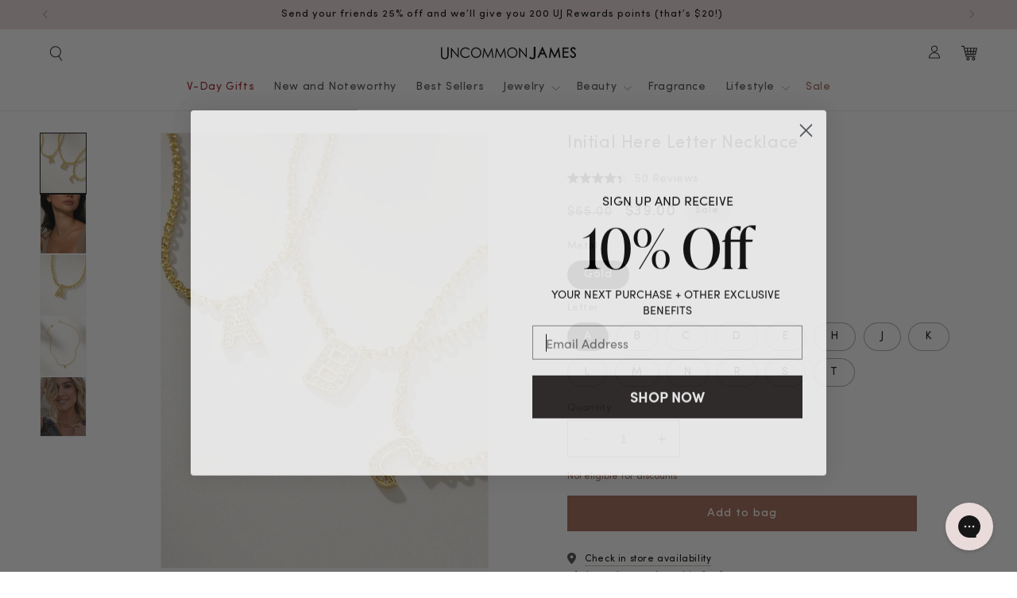

--- FILE ---
content_type: text/html; charset=utf-8
request_url: https://uncommonjames.com/products/initial-here-necklace
body_size: 77545
content:
<!doctype html>
<html class="no-js" lang="en">
  <head>
    <meta charset="utf-8">
    <meta http-equiv="X-UA-Compatible" content="IE=edge">
    <meta name="viewport" content="width=device-width,initial-scale=1">
    <meta name="theme-color" content="">
    <link rel="canonical" href="https://uncommonjames.com/products/initial-here-necklace">
    <link rel="preconnect" href="https://cdn.shopify.com" crossorigin><link rel="icon" type="image/png" href="//uncommonjames.com/cdn/shop/files/Uncommon-James-ICO_64x64_800ce65e-01aa-421b-8b68-f82c502eaeee.png?crop=center&height=32&v=1623172220&width=32"><title>
      Initial Here Chain + Pavé Letter Necklace in Gold | Uncommon James
</title>

    
      <meta name="description" content="Make Your Necklace Stack Personal With The Initial Here Necklace. This Gold Chain Necklace Features An Initial Pendant With Pavé Detailing. Layer This Initial Necklace With Other Letter Necklaces Or Your Other Uncommon James Gold Necklaces.">
    

    

<meta property="og:site_name" content="Uncommon James">
<meta property="og:url" content="https://uncommonjames.com/products/initial-here-necklace">
<meta property="og:title" content="Initial Here Chain + Pavé Letter Necklace in Gold | Uncommon James">
<meta property="og:type" content="product">
<meta property="og:description" content="Make Your Necklace Stack Personal With The Initial Here Necklace. This Gold Chain Necklace Features An Initial Pendant With Pavé Detailing. Layer This Initial Necklace With Other Letter Necklaces Or Your Other Uncommon James Gold Necklaces."><meta property="og:image" content="http://uncommonjames.com/cdn/shop/files/J12N-INITIALHERENECK-GOLD-Group-1.jpg?v=1721424148">
  <meta property="og:image:secure_url" content="https://uncommonjames.com/cdn/shop/files/J12N-INITIALHERENECK-GOLD-Group-1.jpg?v=1721424148">
  <meta property="og:image:width" content="2700">
  <meta property="og:image:height" content="3600"><meta property="og:price:amount" content="39.00">
  <meta property="og:price:currency" content="USD"><meta name="twitter:card" content="summary_large_image">
<meta name="twitter:title" content="Initial Here Chain + Pavé Letter Necklace in Gold | Uncommon James">
<meta name="twitter:description" content="Make Your Necklace Stack Personal With The Initial Here Necklace. This Gold Chain Necklace Features An Initial Pendant With Pavé Detailing. Layer This Initial Necklace With Other Letter Necklaces Or Your Other Uncommon James Gold Necklaces.">


    <script src="//uncommonjames.com/cdn/shop/t/526/assets/constants.js?v=165488195745554878101683792780" defer="defer"></script>
    <script src="//uncommonjames.com/cdn/shop/t/526/assets/pubsub.js?v=2921868252632587581683792774" defer="defer"></script>
    <script src="//uncommonjames.com/cdn/shop/t/526/assets/global.js?v=179682068287670735191769200126" defer="defer"></script>
    <script>window.performance && window.performance.mark && window.performance.mark('shopify.content_for_header.start');</script><meta name="google-site-verification" content="ZrCG363HSu_A10r4X772rEtMtEe-BObJhI_XLt_Q5co">
<meta name="facebook-domain-verification" content="etipd5yd2pyjzockoky7k65ye86vmh">
<meta id="shopify-digital-wallet" name="shopify-digital-wallet" content="/18472245/digital_wallets/dialog">
<meta name="shopify-checkout-api-token" content="5df27185da9d36c9b6f95d966f994d8b">
<meta id="in-context-paypal-metadata" data-shop-id="18472245" data-venmo-supported="true" data-environment="production" data-locale="en_US" data-paypal-v4="true" data-currency="USD">
<link rel="alternate" type="application/json+oembed" href="https://uncommonjames.com/products/initial-here-necklace.oembed">
<script async="async" src="/checkouts/internal/preloads.js?locale=en-US"></script>
<link rel="preconnect" href="https://shop.app" crossorigin="anonymous">
<script async="async" src="https://shop.app/checkouts/internal/preloads.js?locale=en-US&shop_id=18472245" crossorigin="anonymous"></script>
<script id="apple-pay-shop-capabilities" type="application/json">{"shopId":18472245,"countryCode":"US","currencyCode":"USD","merchantCapabilities":["supports3DS"],"merchantId":"gid:\/\/shopify\/Shop\/18472245","merchantName":"Uncommon James","requiredBillingContactFields":["postalAddress","email","phone"],"requiredShippingContactFields":["postalAddress","email","phone"],"shippingType":"shipping","supportedNetworks":["visa","masterCard","amex","discover","elo","jcb"],"total":{"type":"pending","label":"Uncommon James","amount":"1.00"},"shopifyPaymentsEnabled":true,"supportsSubscriptions":true}</script>
<script id="shopify-features" type="application/json">{"accessToken":"5df27185da9d36c9b6f95d966f994d8b","betas":["rich-media-storefront-analytics"],"domain":"uncommonjames.com","predictiveSearch":true,"shopId":18472245,"locale":"en"}</script>
<script>var Shopify = Shopify || {};
Shopify.shop = "uncommon-james.myshopify.com";
Shopify.locale = "en";
Shopify.currency = {"active":"USD","rate":"1.0"};
Shopify.country = "US";
Shopify.theme = {"name":"ujv4-dawn\/production","id":125891510295,"schema_name":"Dawn","schema_version":"8.0.0","theme_store_id":null,"role":"main"};
Shopify.theme.handle = "null";
Shopify.theme.style = {"id":null,"handle":null};
Shopify.cdnHost = "uncommonjames.com/cdn";
Shopify.routes = Shopify.routes || {};
Shopify.routes.root = "/";</script>
<script type="module">!function(o){(o.Shopify=o.Shopify||{}).modules=!0}(window);</script>
<script>!function(o){function n(){var o=[];function n(){o.push(Array.prototype.slice.apply(arguments))}return n.q=o,n}var t=o.Shopify=o.Shopify||{};t.loadFeatures=n(),t.autoloadFeatures=n()}(window);</script>
<script>
  window.ShopifyPay = window.ShopifyPay || {};
  window.ShopifyPay.apiHost = "shop.app\/pay";
  window.ShopifyPay.redirectState = null;
</script>
<script id="shop-js-analytics" type="application/json">{"pageType":"product"}</script>
<script defer="defer" async type="module" src="//uncommonjames.com/cdn/shopifycloud/shop-js/modules/v2/client.init-shop-cart-sync_BT-GjEfc.en.esm.js"></script>
<script defer="defer" async type="module" src="//uncommonjames.com/cdn/shopifycloud/shop-js/modules/v2/chunk.common_D58fp_Oc.esm.js"></script>
<script defer="defer" async type="module" src="//uncommonjames.com/cdn/shopifycloud/shop-js/modules/v2/chunk.modal_xMitdFEc.esm.js"></script>
<script type="module">
  await import("//uncommonjames.com/cdn/shopifycloud/shop-js/modules/v2/client.init-shop-cart-sync_BT-GjEfc.en.esm.js");
await import("//uncommonjames.com/cdn/shopifycloud/shop-js/modules/v2/chunk.common_D58fp_Oc.esm.js");
await import("//uncommonjames.com/cdn/shopifycloud/shop-js/modules/v2/chunk.modal_xMitdFEc.esm.js");

  window.Shopify.SignInWithShop?.initShopCartSync?.({"fedCMEnabled":true,"windoidEnabled":true});

</script>
<script>
  window.Shopify = window.Shopify || {};
  if (!window.Shopify.featureAssets) window.Shopify.featureAssets = {};
  window.Shopify.featureAssets['shop-js'] = {"shop-cart-sync":["modules/v2/client.shop-cart-sync_DZOKe7Ll.en.esm.js","modules/v2/chunk.common_D58fp_Oc.esm.js","modules/v2/chunk.modal_xMitdFEc.esm.js"],"init-fed-cm":["modules/v2/client.init-fed-cm_B6oLuCjv.en.esm.js","modules/v2/chunk.common_D58fp_Oc.esm.js","modules/v2/chunk.modal_xMitdFEc.esm.js"],"shop-cash-offers":["modules/v2/client.shop-cash-offers_D2sdYoxE.en.esm.js","modules/v2/chunk.common_D58fp_Oc.esm.js","modules/v2/chunk.modal_xMitdFEc.esm.js"],"shop-login-button":["modules/v2/client.shop-login-button_QeVjl5Y3.en.esm.js","modules/v2/chunk.common_D58fp_Oc.esm.js","modules/v2/chunk.modal_xMitdFEc.esm.js"],"pay-button":["modules/v2/client.pay-button_DXTOsIq6.en.esm.js","modules/v2/chunk.common_D58fp_Oc.esm.js","modules/v2/chunk.modal_xMitdFEc.esm.js"],"shop-button":["modules/v2/client.shop-button_DQZHx9pm.en.esm.js","modules/v2/chunk.common_D58fp_Oc.esm.js","modules/v2/chunk.modal_xMitdFEc.esm.js"],"avatar":["modules/v2/client.avatar_BTnouDA3.en.esm.js"],"init-windoid":["modules/v2/client.init-windoid_CR1B-cfM.en.esm.js","modules/v2/chunk.common_D58fp_Oc.esm.js","modules/v2/chunk.modal_xMitdFEc.esm.js"],"init-shop-for-new-customer-accounts":["modules/v2/client.init-shop-for-new-customer-accounts_C_vY_xzh.en.esm.js","modules/v2/client.shop-login-button_QeVjl5Y3.en.esm.js","modules/v2/chunk.common_D58fp_Oc.esm.js","modules/v2/chunk.modal_xMitdFEc.esm.js"],"init-shop-email-lookup-coordinator":["modules/v2/client.init-shop-email-lookup-coordinator_BI7n9ZSv.en.esm.js","modules/v2/chunk.common_D58fp_Oc.esm.js","modules/v2/chunk.modal_xMitdFEc.esm.js"],"init-shop-cart-sync":["modules/v2/client.init-shop-cart-sync_BT-GjEfc.en.esm.js","modules/v2/chunk.common_D58fp_Oc.esm.js","modules/v2/chunk.modal_xMitdFEc.esm.js"],"shop-toast-manager":["modules/v2/client.shop-toast-manager_DiYdP3xc.en.esm.js","modules/v2/chunk.common_D58fp_Oc.esm.js","modules/v2/chunk.modal_xMitdFEc.esm.js"],"init-customer-accounts":["modules/v2/client.init-customer-accounts_D9ZNqS-Q.en.esm.js","modules/v2/client.shop-login-button_QeVjl5Y3.en.esm.js","modules/v2/chunk.common_D58fp_Oc.esm.js","modules/v2/chunk.modal_xMitdFEc.esm.js"],"init-customer-accounts-sign-up":["modules/v2/client.init-customer-accounts-sign-up_iGw4briv.en.esm.js","modules/v2/client.shop-login-button_QeVjl5Y3.en.esm.js","modules/v2/chunk.common_D58fp_Oc.esm.js","modules/v2/chunk.modal_xMitdFEc.esm.js"],"shop-follow-button":["modules/v2/client.shop-follow-button_CqMgW2wH.en.esm.js","modules/v2/chunk.common_D58fp_Oc.esm.js","modules/v2/chunk.modal_xMitdFEc.esm.js"],"checkout-modal":["modules/v2/client.checkout-modal_xHeaAweL.en.esm.js","modules/v2/chunk.common_D58fp_Oc.esm.js","modules/v2/chunk.modal_xMitdFEc.esm.js"],"shop-login":["modules/v2/client.shop-login_D91U-Q7h.en.esm.js","modules/v2/chunk.common_D58fp_Oc.esm.js","modules/v2/chunk.modal_xMitdFEc.esm.js"],"lead-capture":["modules/v2/client.lead-capture_BJmE1dJe.en.esm.js","modules/v2/chunk.common_D58fp_Oc.esm.js","modules/v2/chunk.modal_xMitdFEc.esm.js"],"payment-terms":["modules/v2/client.payment-terms_Ci9AEqFq.en.esm.js","modules/v2/chunk.common_D58fp_Oc.esm.js","modules/v2/chunk.modal_xMitdFEc.esm.js"]};
</script>
<script>(function() {
  var isLoaded = false;
  function asyncLoad() {
    if (isLoaded) return;
    isLoaded = true;
    var urls = ["https:\/\/cdn.reserveinstore.com\/reserveinstore.js?shop=uncommon-james.myshopify.com","https:\/\/d23dclunsivw3h.cloudfront.net\/redirect-app.js?shop=uncommon-james.myshopify.com","https:\/\/static.rechargecdn.com\/assets\/js\/widget.min.js?shop=uncommon-james.myshopify.com","https:\/\/static.shareasale.com\/json\/shopify\/shareasale-tracking.js?sasmid=74063\u0026ssmtid=86243\u0026shop=uncommon-james.myshopify.com","https:\/\/cdn.rebuyengine.com\/onsite\/js\/rebuy.js?shop=uncommon-james.myshopify.com"];
    for (var i = 0; i < urls.length; i++) {
      var s = document.createElement('script');
      s.type = 'text/javascript';
      s.async = true;
      s.src = urls[i];
      var x = document.getElementsByTagName('script')[0];
      x.parentNode.insertBefore(s, x);
    }
  };
  if(window.attachEvent) {
    window.attachEvent('onload', asyncLoad);
  } else {
    window.addEventListener('load', asyncLoad, false);
  }
})();</script>
<script id="__st">var __st={"a":18472245,"offset":-21600,"reqid":"3229693c-0c47-4b97-a89f-1b5fc8c5616d-1769354694","pageurl":"uncommonjames.com\/products\/initial-here-necklace","u":"95e868475fcb","p":"product","rtyp":"product","rid":6779937914903};</script>
<script>window.ShopifyPaypalV4VisibilityTracking = true;</script>
<script id="captcha-bootstrap">!function(){'use strict';const t='contact',e='account',n='new_comment',o=[[t,t],['blogs',n],['comments',n],[t,'customer']],c=[[e,'customer_login'],[e,'guest_login'],[e,'recover_customer_password'],[e,'create_customer']],r=t=>t.map((([t,e])=>`form[action*='/${t}']:not([data-nocaptcha='true']) input[name='form_type'][value='${e}']`)).join(','),a=t=>()=>t?[...document.querySelectorAll(t)].map((t=>t.form)):[];function s(){const t=[...o],e=r(t);return a(e)}const i='password',u='form_key',d=['recaptcha-v3-token','g-recaptcha-response','h-captcha-response',i],f=()=>{try{return window.sessionStorage}catch{return}},m='__shopify_v',_=t=>t.elements[u];function p(t,e,n=!1){try{const o=window.sessionStorage,c=JSON.parse(o.getItem(e)),{data:r}=function(t){const{data:e,action:n}=t;return t[m]||n?{data:e,action:n}:{data:t,action:n}}(c);for(const[e,n]of Object.entries(r))t.elements[e]&&(t.elements[e].value=n);n&&o.removeItem(e)}catch(o){console.error('form repopulation failed',{error:o})}}const l='form_type',E='cptcha';function T(t){t.dataset[E]=!0}const w=window,h=w.document,L='Shopify',v='ce_forms',y='captcha';let A=!1;((t,e)=>{const n=(g='f06e6c50-85a8-45c8-87d0-21a2b65856fe',I='https://cdn.shopify.com/shopifycloud/storefront-forms-hcaptcha/ce_storefront_forms_captcha_hcaptcha.v1.5.2.iife.js',D={infoText:'Protected by hCaptcha',privacyText:'Privacy',termsText:'Terms'},(t,e,n)=>{const o=w[L][v],c=o.bindForm;if(c)return c(t,g,e,D).then(n);var r;o.q.push([[t,g,e,D],n]),r=I,A||(h.body.append(Object.assign(h.createElement('script'),{id:'captcha-provider',async:!0,src:r})),A=!0)});var g,I,D;w[L]=w[L]||{},w[L][v]=w[L][v]||{},w[L][v].q=[],w[L][y]=w[L][y]||{},w[L][y].protect=function(t,e){n(t,void 0,e),T(t)},Object.freeze(w[L][y]),function(t,e,n,w,h,L){const[v,y,A,g]=function(t,e,n){const i=e?o:[],u=t?c:[],d=[...i,...u],f=r(d),m=r(i),_=r(d.filter((([t,e])=>n.includes(e))));return[a(f),a(m),a(_),s()]}(w,h,L),I=t=>{const e=t.target;return e instanceof HTMLFormElement?e:e&&e.form},D=t=>v().includes(t);t.addEventListener('submit',(t=>{const e=I(t);if(!e)return;const n=D(e)&&!e.dataset.hcaptchaBound&&!e.dataset.recaptchaBound,o=_(e),c=g().includes(e)&&(!o||!o.value);(n||c)&&t.preventDefault(),c&&!n&&(function(t){try{if(!f())return;!function(t){const e=f();if(!e)return;const n=_(t);if(!n)return;const o=n.value;o&&e.removeItem(o)}(t);const e=Array.from(Array(32),(()=>Math.random().toString(36)[2])).join('');!function(t,e){_(t)||t.append(Object.assign(document.createElement('input'),{type:'hidden',name:u})),t.elements[u].value=e}(t,e),function(t,e){const n=f();if(!n)return;const o=[...t.querySelectorAll(`input[type='${i}']`)].map((({name:t})=>t)),c=[...d,...o],r={};for(const[a,s]of new FormData(t).entries())c.includes(a)||(r[a]=s);n.setItem(e,JSON.stringify({[m]:1,action:t.action,data:r}))}(t,e)}catch(e){console.error('failed to persist form',e)}}(e),e.submit())}));const S=(t,e)=>{t&&!t.dataset[E]&&(n(t,e.some((e=>e===t))),T(t))};for(const o of['focusin','change'])t.addEventListener(o,(t=>{const e=I(t);D(e)&&S(e,y())}));const B=e.get('form_key'),M=e.get(l),P=B&&M;t.addEventListener('DOMContentLoaded',(()=>{const t=y();if(P)for(const e of t)e.elements[l].value===M&&p(e,B);[...new Set([...A(),...v().filter((t=>'true'===t.dataset.shopifyCaptcha))])].forEach((e=>S(e,t)))}))}(h,new URLSearchParams(w.location.search),n,t,e,['guest_login'])})(!0,!0)}();</script>
<script integrity="sha256-4kQ18oKyAcykRKYeNunJcIwy7WH5gtpwJnB7kiuLZ1E=" data-source-attribution="shopify.loadfeatures" defer="defer" src="//uncommonjames.com/cdn/shopifycloud/storefront/assets/storefront/load_feature-a0a9edcb.js" crossorigin="anonymous"></script>
<script crossorigin="anonymous" defer="defer" src="//uncommonjames.com/cdn/shopifycloud/storefront/assets/shopify_pay/storefront-65b4c6d7.js?v=20250812"></script>
<script data-source-attribution="shopify.dynamic_checkout.dynamic.init">var Shopify=Shopify||{};Shopify.PaymentButton=Shopify.PaymentButton||{isStorefrontPortableWallets:!0,init:function(){window.Shopify.PaymentButton.init=function(){};var t=document.createElement("script");t.src="https://uncommonjames.com/cdn/shopifycloud/portable-wallets/latest/portable-wallets.en.js",t.type="module",document.head.appendChild(t)}};
</script>
<script data-source-attribution="shopify.dynamic_checkout.buyer_consent">
  function portableWalletsHideBuyerConsent(e){var t=document.getElementById("shopify-buyer-consent"),n=document.getElementById("shopify-subscription-policy-button");t&&n&&(t.classList.add("hidden"),t.setAttribute("aria-hidden","true"),n.removeEventListener("click",e))}function portableWalletsShowBuyerConsent(e){var t=document.getElementById("shopify-buyer-consent"),n=document.getElementById("shopify-subscription-policy-button");t&&n&&(t.classList.remove("hidden"),t.removeAttribute("aria-hidden"),n.addEventListener("click",e))}window.Shopify?.PaymentButton&&(window.Shopify.PaymentButton.hideBuyerConsent=portableWalletsHideBuyerConsent,window.Shopify.PaymentButton.showBuyerConsent=portableWalletsShowBuyerConsent);
</script>
<script data-source-attribution="shopify.dynamic_checkout.cart.bootstrap">document.addEventListener("DOMContentLoaded",(function(){function t(){return document.querySelector("shopify-accelerated-checkout-cart, shopify-accelerated-checkout")}if(t())Shopify.PaymentButton.init();else{new MutationObserver((function(e,n){t()&&(Shopify.PaymentButton.init(),n.disconnect())})).observe(document.body,{childList:!0,subtree:!0})}}));
</script>
<link id="shopify-accelerated-checkout-styles" rel="stylesheet" media="screen" href="https://uncommonjames.com/cdn/shopifycloud/portable-wallets/latest/accelerated-checkout-backwards-compat.css" crossorigin="anonymous">
<style id="shopify-accelerated-checkout-cart">
        #shopify-buyer-consent {
  margin-top: 1em;
  display: inline-block;
  width: 100%;
}

#shopify-buyer-consent.hidden {
  display: none;
}

#shopify-subscription-policy-button {
  background: none;
  border: none;
  padding: 0;
  text-decoration: underline;
  font-size: inherit;
  cursor: pointer;
}

#shopify-subscription-policy-button::before {
  box-shadow: none;
}

      </style>
<script id="sections-script" data-sections="header,footer" defer="defer" src="//uncommonjames.com/cdn/shop/t/526/compiled_assets/scripts.js?v=114637"></script>
<script>window.performance && window.performance.mark && window.performance.mark('shopify.content_for_header.end');</script>

    

    
      <style data-shopify>
  
    @font-face {
        font-family: "Sofia";
        src: url("//uncommonjames.com/cdn/shop/t/526/assets/sp.woff2?v=169633933207102649241683792775") format("woff2");
        src: url("//uncommonjames.com/cdn/shop/t/526/assets/sp.woff?v=65434486375967762271683792776") format("woff");
        font-weight: normal;
        font-style: normal;
        font-display: swap;
    }
    
    @font-face {
        font-family: "Sofia";
        src: url("//uncommonjames.com/cdn/shop/t/526/assets/sp-sb.woff2?v=77374970375556354231683792774") format("woff2");
        src: url("//uncommonjames.com/cdn/shop/t/526/assets/sp-sb.woff?v=176595581053894072431683792779") format("woff");
        font-weight: 600;
        font-style: normal;
        font-display: swap;
    }
  
  
  
</style>

    

    <style data-shopify>
      
      

      :root {
        --font-body-family: "Sofia", Menlo, Consolas, Monaco, Liberation Mono, Lucida Console, monospace, Apple Color Emoji, Segoe UI Emoji, Segoe UI Symbol;
        --font-body-style: normal;
        --font-body-weight: 400;
        --font-body-weight-bold: 700;

        --font-heading-family: Sofia, -apple-system, 'Segoe UI', Roboto, 'Helvetica Neue', 'Noto Sans', 'Liberation Sans', Arial, sans-serif, 'Apple Color Emoji', 'Segoe UI Emoji', 'Segoe UI Symbol', 'Noto Color Emoji';
        --font-heading-style: normal;
        --font-heading-weight: 400;

        --font-body-scale: 1.0;
        --font-heading-scale: 1.0;

        --color-base-text: 18, 18, 18;
        --color-shadow: 18, 18, 18;
        --color-base-background-1: 255, 255, 255;
        --color-base-background-2: 243, 243, 243;
        --color-base-solid-button-labels: 255, 255, 255;
        --color-base-outline-button-labels: 0, 0, 0;
        --color-base-accent-1: 161, 104, 84;
        --color-base-accent-2: 236, 218, 218;
        --payment-terms-background-color: #fff;

        --gradient-base-background-1: #fff;
        --gradient-base-background-2: #f3f3f3;
        --gradient-base-accent-1: linear-gradient(276deg, rgba(134, 109, 109, 0.49) 93%, rgba(249, 208, 163, 1) 100%);
        --gradient-base-accent-2: #ecdada;

        --media-padding: px;
        --media-border-opacity: 0.05;
        --media-border-width: 1px;
        --media-radius: 0px;
        --media-shadow-opacity: 0.0;
        --media-shadow-horizontal-offset: 0px;
        --media-shadow-vertical-offset: 0px;
        --media-shadow-blur-radius: 5px;
        --media-shadow-visible: 0;

        --page-width: 140rem;
        --page-width-margin: 0rem;

        --product-card-image-padding: 0.0rem;
        --product-card-corner-radius: 0.0rem;
        --product-card-text-alignment: center;
        --product-card-border-width: 0.0rem;
        --product-card-border-opacity: 0.1;
        --product-card-shadow-opacity: 0.0;
        --product-card-shadow-visible: 0;
        --product-card-shadow-horizontal-offset: 0.0rem;
        --product-card-shadow-vertical-offset: 0.4rem;
        --product-card-shadow-blur-radius: 0.5rem;

        --collection-card-image-padding: 2.0rem;
        --collection-card-corner-radius: 0.0rem;
        --collection-card-text-alignment: center;
        --collection-card-border-width: 0.0rem;
        --collection-card-border-opacity: 0.1;
        --collection-card-shadow-opacity: 0.0;
        --collection-card-shadow-visible: 0;
        --collection-card-shadow-horizontal-offset: 0.0rem;
        --collection-card-shadow-vertical-offset: 0.4rem;
        --collection-card-shadow-blur-radius: 0.5rem;

        --blog-card-image-padding: 0.0rem;
        --blog-card-corner-radius: 0.0rem;
        --blog-card-text-alignment: center;
        --blog-card-border-width: 0.0rem;
        --blog-card-border-opacity: 0.1;
        --blog-card-shadow-opacity: 0.0;
        --blog-card-shadow-visible: 0;
        --blog-card-shadow-horizontal-offset: 0.0rem;
        --blog-card-shadow-vertical-offset: 0.4rem;
        --blog-card-shadow-blur-radius: 0.5rem;

        --badge-corner-radius: 1.2rem;

        --popup-border-width: 1px;
        --popup-border-opacity: 0.1;
        --popup-corner-radius: 0px;
        --popup-shadow-opacity: 0.0;
        --popup-shadow-horizontal-offset: 0px;
        --popup-shadow-vertical-offset: 4px;
        --popup-shadow-blur-radius: 5px;

        --drawer-border-width: 1px;
        --drawer-border-opacity: 0.1;
        --drawer-shadow-opacity: 0.0;
        --drawer-shadow-horizontal-offset: 0px;
        --drawer-shadow-vertical-offset: 4px;
        --drawer-shadow-blur-radius: 5px;

        --spacing-sections-desktop: 12px;
        --spacing-sections-mobile: 12px;

        --grid-desktop-vertical-spacing: 8px;
        --grid-desktop-horizontal-spacing: 12px;
        --grid-mobile-vertical-spacing: 4px;
        --grid-mobile-horizontal-spacing: 6px;

        --text-boxes-border-opacity: 0.1;
        --text-boxes-border-width: 0px;
        --text-boxes-radius: 0px;
        --text-boxes-shadow-opacity: 0.0;
        --text-boxes-shadow-visible: 0;
        --text-boxes-shadow-horizontal-offset: 0px;
        --text-boxes-shadow-vertical-offset: 4px;
        --text-boxes-shadow-blur-radius: 5px;

        --buttons-radius: 0px;
        --buttons-radius-outset: 0px;
        --buttons-border-width: 0px;
        --buttons-border-opacity: 1.0;
        --buttons-shadow-opacity: 0.0;
        --buttons-shadow-visible: 0;
        --buttons-shadow-horizontal-offset: 0px;
        --buttons-shadow-vertical-offset: 4px;
        --buttons-shadow-blur-radius: 5px;
        --buttons-border-offset: 0px;

        --inputs-radius: 0px;
        --inputs-border-width: 1px;
        --inputs-border-opacity: 0.55;
        --inputs-shadow-opacity: 0.0;
        --inputs-shadow-horizontal-offset: 0px;
        --inputs-margin-offset: 0px;
        --inputs-shadow-vertical-offset: 4px;
        --inputs-shadow-blur-radius: 5px;
        --inputs-radius-outset: 0px;

        --variant-pills-radius: 32px;
        --variant-pills-border-width: 1px;
        --variant-pills-border-opacity: 0.35;
        --variant-pills-shadow-opacity: 0.0;
        --variant-pills-shadow-horizontal-offset: 0px;
        --variant-pills-shadow-vertical-offset: 4px;
        --variant-pills-shadow-blur-radius: 0px;
      }

      *,
      *::before,
      *::after {
        box-sizing: inherit;
      }

      html {
        box-sizing: border-box;
        font-size: calc(var(--font-body-scale) * 62.5%);
        height: 100%;
      }

      body {
        display: grid;
        grid-template-rows: auto auto 1fr auto;
        grid-template-columns: 100%;
        min-height: 100%;
        margin: 0;
        font-size: 1.5rem;
        letter-spacing: 0.06rem;
        line-height: calc(1 + 0.8 / var(--font-body-scale));
        font-family: var(--font-body-family);
        font-style: var(--font-body-style);
        font-weight: var(--font-body-weight);
      }

      @media screen and (min-width: 750px) {
        body {
          font-size: 1.6rem;
        }
      }
    </style>

    <link href="//uncommonjames.com/cdn/shop/t/526/assets/base.css?v=56202308663064927511767821092" rel="stylesheet" type="text/css" media="all" />
    <link href="//uncommonjames.com/cdn/shop/t/526/assets/ujv4.css?v=25107171439927997751769205944" rel="stylesheet" type="text/css" media="all" />

  <link href="//uncommonjames.com/cdn/shop/t/526/assets/ujv4-product.css?v=33984850479024799091767625708" rel="stylesheet" type="text/css" media="all" />






<link rel="stylesheet" href="//uncommonjames.com/cdn/shop/t/526/assets/component-predictive-search.css?v=99409820754533566231710877218" media="print" onload="this.media='all'"><script>
    document.documentElement.className = document.documentElement.className.replace('no-js', 'js');
    if (Shopify.designMode) {
      document.documentElement.classList.add('shopify-design-mode');
    }
    </script>

<!-- BEGIN app block: shopify://apps/microsoft-clarity/blocks/clarity_js/31c3d126-8116-4b4a-8ba1-baeda7c4aeea -->
<script type="text/javascript">
  (function (c, l, a, r, i, t, y) {
    c[a] = c[a] || function () { (c[a].q = c[a].q || []).push(arguments); };
    t = l.createElement(r); t.async = 1; t.src = "https://www.clarity.ms/tag/" + i + "?ref=shopify";
    y = l.getElementsByTagName(r)[0]; y.parentNode.insertBefore(t, y);

    c.Shopify.loadFeatures([{ name: "consent-tracking-api", version: "0.1" }], error => {
      if (error) {
        console.error("Error loading Shopify features:", error);
        return;
      }

      c[a]('consentv2', {
        ad_Storage: c.Shopify.customerPrivacy.marketingAllowed() ? "granted" : "denied",
        analytics_Storage: c.Shopify.customerPrivacy.analyticsProcessingAllowed() ? "granted" : "denied",
      });
    });

    l.addEventListener("visitorConsentCollected", function (e) {
      c[a]('consentv2', {
        ad_Storage: e.detail.marketingAllowed ? "granted" : "denied",
        analytics_Storage: e.detail.analyticsAllowed ? "granted" : "denied",
      });
    });
  })(window, document, "clarity", "script", "u55xo2wotr");
</script>



<!-- END app block --><!-- BEGIN app block: shopify://apps/okendo/blocks/theme-settings/bb689e69-ea70-4661-8fb7-ad24a2e23c29 --><!-- BEGIN app snippet: header-metafields -->










    <style data-oke-reviews-version="0.83.14" type="text/css" data-href="https://d3hw6dc1ow8pp2.cloudfront.net/reviews-widget-plus/css/okendo-reviews-styles.18e725f4.css"></style><style data-oke-reviews-version="0.83.14" type="text/css" data-href="https://d3hw6dc1ow8pp2.cloudfront.net/reviews-widget-plus/css/modules/okendo-star-rating.4cb378a8.css"></style><style data-oke-reviews-version="0.83.14" type="text/css" data-href="https://d3hw6dc1ow8pp2.cloudfront.net/reviews-widget-plus/css/modules/okendo-reviews-keywords.0942444f.css"></style><style data-oke-reviews-version="0.83.14" type="text/css" data-href="https://d3hw6dc1ow8pp2.cloudfront.net/reviews-widget-plus/css/modules/okendo-reviews-summary.a0c9d7d6.css"></style><style type="text/css">.okeReviews[data-oke-container],div.okeReviews{font-size:14px;font-size:var(--oke-text-regular);font-weight:400;font-family:var(--oke-text-fontFamily);line-height:1.6}.okeReviews[data-oke-container] *,.okeReviews[data-oke-container] :after,.okeReviews[data-oke-container] :before,div.okeReviews *,div.okeReviews :after,div.okeReviews :before{box-sizing:border-box}.okeReviews[data-oke-container] h1,.okeReviews[data-oke-container] h2,.okeReviews[data-oke-container] h3,.okeReviews[data-oke-container] h4,.okeReviews[data-oke-container] h5,.okeReviews[data-oke-container] h6,div.okeReviews h1,div.okeReviews h2,div.okeReviews h3,div.okeReviews h4,div.okeReviews h5,div.okeReviews h6{font-size:1em;font-weight:400;line-height:1.4;margin:0}.okeReviews[data-oke-container] ul,div.okeReviews ul{padding:0;margin:0}.okeReviews[data-oke-container] li,div.okeReviews li{list-style-type:none;padding:0}.okeReviews[data-oke-container] p,div.okeReviews p{line-height:1.8;margin:0 0 4px}.okeReviews[data-oke-container] p:last-child,div.okeReviews p:last-child{margin-bottom:0}.okeReviews[data-oke-container] a,div.okeReviews a{text-decoration:none;color:inherit}.okeReviews[data-oke-container] button,div.okeReviews button{border-radius:0;border:0;box-shadow:none;margin:0;width:auto;min-width:auto;padding:0;background-color:transparent;min-height:auto}.okeReviews[data-oke-container] button,.okeReviews[data-oke-container] input,.okeReviews[data-oke-container] select,.okeReviews[data-oke-container] textarea,div.okeReviews button,div.okeReviews input,div.okeReviews select,div.okeReviews textarea{font-family:inherit;font-size:1em}.okeReviews[data-oke-container] label,.okeReviews[data-oke-container] select,div.okeReviews label,div.okeReviews select{display:inline}.okeReviews[data-oke-container] select,div.okeReviews select{width:auto}.okeReviews[data-oke-container] article,.okeReviews[data-oke-container] aside,div.okeReviews article,div.okeReviews aside{margin:0}.okeReviews[data-oke-container] table,div.okeReviews table{background:transparent;border:0;border-collapse:collapse;border-spacing:0;font-family:inherit;font-size:1em;table-layout:auto}.okeReviews[data-oke-container] table td,.okeReviews[data-oke-container] table th,.okeReviews[data-oke-container] table tr,div.okeReviews table td,div.okeReviews table th,div.okeReviews table tr{border:0;font-family:inherit;font-size:1em}.okeReviews[data-oke-container] table td,.okeReviews[data-oke-container] table th,div.okeReviews table td,div.okeReviews table th{background:transparent;font-weight:400;letter-spacing:normal;padding:0;text-align:left;text-transform:none;vertical-align:middle}.okeReviews[data-oke-container] table tr:hover td,.okeReviews[data-oke-container] table tr:hover th,div.okeReviews table tr:hover td,div.okeReviews table tr:hover th{background:transparent}.okeReviews[data-oke-container] fieldset,div.okeReviews fieldset{border:0;padding:0;margin:0;min-width:0}.okeReviews[data-oke-container] img,.okeReviews[data-oke-container] svg,div.okeReviews img,div.okeReviews svg{max-width:none}.okeReviews[data-oke-container] div:empty,div.okeReviews div:empty{display:block}.okeReviews[data-oke-container] .oke-icon:before,div.okeReviews .oke-icon:before{font-family:oke-widget-icons!important;font-style:normal;font-weight:400;font-variant:normal;text-transform:none;line-height:1;-webkit-font-smoothing:antialiased;-moz-osx-font-smoothing:grayscale;color:inherit}.okeReviews[data-oke-container] .oke-icon--select-arrow:before,div.okeReviews .oke-icon--select-arrow:before{content:""}.okeReviews[data-oke-container] .oke-icon--loading:before,div.okeReviews .oke-icon--loading:before{content:""}.okeReviews[data-oke-container] .oke-icon--pencil:before,div.okeReviews .oke-icon--pencil:before{content:""}.okeReviews[data-oke-container] .oke-icon--filter:before,div.okeReviews .oke-icon--filter:before{content:""}.okeReviews[data-oke-container] .oke-icon--play:before,div.okeReviews .oke-icon--play:before{content:""}.okeReviews[data-oke-container] .oke-icon--tick-circle:before,div.okeReviews .oke-icon--tick-circle:before{content:""}.okeReviews[data-oke-container] .oke-icon--chevron-left:before,div.okeReviews .oke-icon--chevron-left:before{content:""}.okeReviews[data-oke-container] .oke-icon--chevron-right:before,div.okeReviews .oke-icon--chevron-right:before{content:""}.okeReviews[data-oke-container] .oke-icon--thumbs-down:before,div.okeReviews .oke-icon--thumbs-down:before{content:""}.okeReviews[data-oke-container] .oke-icon--thumbs-up:before,div.okeReviews .oke-icon--thumbs-up:before{content:""}.okeReviews[data-oke-container] .oke-icon--close:before,div.okeReviews .oke-icon--close:before{content:""}.okeReviews[data-oke-container] .oke-icon--chevron-up:before,div.okeReviews .oke-icon--chevron-up:before{content:""}.okeReviews[data-oke-container] .oke-icon--chevron-down:before,div.okeReviews .oke-icon--chevron-down:before{content:""}.okeReviews[data-oke-container] .oke-icon--star:before,div.okeReviews .oke-icon--star:before{content:""}.okeReviews[data-oke-container] .oke-icon--magnifying-glass:before,div.okeReviews .oke-icon--magnifying-glass:before{content:""}@font-face{font-family:oke-widget-icons;src:url(https://d3hw6dc1ow8pp2.cloudfront.net/reviews-widget-plus/fonts/oke-widget-icons.ttf) format("truetype"),url(https://d3hw6dc1ow8pp2.cloudfront.net/reviews-widget-plus/fonts/oke-widget-icons.woff) format("woff"),url(https://d3hw6dc1ow8pp2.cloudfront.net/reviews-widget-plus/img/oke-widget-icons.bc0d6b0a.svg) format("svg");font-weight:400;font-style:normal;font-display:swap}.okeReviews[data-oke-container] .oke-button,div.okeReviews .oke-button{display:inline-block;border-style:solid;border-color:var(--oke-button-borderColor);border-width:var(--oke-button-borderWidth);background-color:var(--oke-button-backgroundColor);line-height:1;padding:12px 24px;margin:0;border-radius:var(--oke-button-borderRadius);color:var(--oke-button-textColor);text-align:center;position:relative;font-weight:var(--oke-button-fontWeight);font-size:var(--oke-button-fontSize);font-family:var(--oke-button-fontFamily);outline:0}.okeReviews[data-oke-container] .oke-button-text,.okeReviews[data-oke-container] .oke-button .oke-icon,div.okeReviews .oke-button-text,div.okeReviews .oke-button .oke-icon{line-height:1}.okeReviews[data-oke-container] .oke-button.oke-is-loading,div.okeReviews .oke-button.oke-is-loading{position:relative}.okeReviews[data-oke-container] .oke-button.oke-is-loading:before,div.okeReviews .oke-button.oke-is-loading:before{font-family:oke-widget-icons!important;font-style:normal;font-weight:400;font-variant:normal;text-transform:none;line-height:1;-webkit-font-smoothing:antialiased;-moz-osx-font-smoothing:grayscale;content:"";color:undefined;font-size:12px;display:inline-block;animation:oke-spin 1s linear infinite;position:absolute;width:12px;height:12px;top:0;left:0;bottom:0;right:0;margin:auto}.okeReviews[data-oke-container] .oke-button.oke-is-loading>*,div.okeReviews .oke-button.oke-is-loading>*{opacity:0}.okeReviews[data-oke-container] .oke-button.oke-is-active,div.okeReviews .oke-button.oke-is-active{background-color:var(--oke-button-backgroundColorActive);color:var(--oke-button-textColorActive);border-color:var(--oke-button-borderColorActive)}.okeReviews[data-oke-container] .oke-button:not(.oke-is-loading),div.okeReviews .oke-button:not(.oke-is-loading){cursor:pointer}.okeReviews[data-oke-container] .oke-button:not(.oke-is-loading):not(.oke-is-active):hover,div.okeReviews .oke-button:not(.oke-is-loading):not(.oke-is-active):hover{background-color:var(--oke-button-backgroundColorHover);color:var(--oke-button-textColorHover);border-color:var(--oke-button-borderColorHover);box-shadow:0 0 0 2px var(--oke-button-backgroundColorHover)}.okeReviews[data-oke-container] .oke-button:not(.oke-is-loading):not(.oke-is-active):active,.okeReviews[data-oke-container] .oke-button:not(.oke-is-loading):not(.oke-is-active):hover:active,div.okeReviews .oke-button:not(.oke-is-loading):not(.oke-is-active):active,div.okeReviews .oke-button:not(.oke-is-loading):not(.oke-is-active):hover:active{background-color:var(--oke-button-backgroundColorActive);color:var(--oke-button-textColorActive);border-color:var(--oke-button-borderColorActive)}.okeReviews[data-oke-container] .oke-title,div.okeReviews .oke-title{font-weight:var(--oke-title-fontWeight);font-size:var(--oke-title-fontSize);font-family:var(--oke-title-fontFamily)}.okeReviews[data-oke-container] .oke-bodyText,div.okeReviews .oke-bodyText{font-weight:var(--oke-bodyText-fontWeight);font-size:var(--oke-bodyText-fontSize);font-family:var(--oke-bodyText-fontFamily)}.okeReviews[data-oke-container] .oke-linkButton,div.okeReviews .oke-linkButton{cursor:pointer;font-weight:700;pointer-events:auto;text-decoration:underline}.okeReviews[data-oke-container] .oke-linkButton:hover,div.okeReviews .oke-linkButton:hover{text-decoration:none}.okeReviews[data-oke-container] .oke-readMore,div.okeReviews .oke-readMore{cursor:pointer;color:inherit;text-decoration:underline}.okeReviews[data-oke-container] .oke-select,div.okeReviews .oke-select{cursor:pointer;background-repeat:no-repeat;background-position-x:100%;background-position-y:50%;border:none;padding:0 24px 0 12px;-moz-appearance:none;appearance:none;color:inherit;-webkit-appearance:none;background-color:transparent;background-image:url("data:image/svg+xml;charset=utf-8,%3Csvg fill='currentColor' xmlns='http://www.w3.org/2000/svg' viewBox='0 0 24 24'%3E%3Cpath d='M7 10l5 5 5-5z'/%3E%3Cpath d='M0 0h24v24H0z' fill='none'/%3E%3C/svg%3E");outline-offset:4px}.okeReviews[data-oke-container] .oke-select:disabled,div.okeReviews .oke-select:disabled{background-color:transparent;background-image:url("data:image/svg+xml;charset=utf-8,%3Csvg fill='%239a9db1' xmlns='http://www.w3.org/2000/svg' viewBox='0 0 24 24'%3E%3Cpath d='M7 10l5 5 5-5z'/%3E%3Cpath d='M0 0h24v24H0z' fill='none'/%3E%3C/svg%3E")}.okeReviews[data-oke-container] .oke-loader,div.okeReviews .oke-loader{position:relative}.okeReviews[data-oke-container] .oke-loader:before,div.okeReviews .oke-loader:before{font-family:oke-widget-icons!important;font-style:normal;font-weight:400;font-variant:normal;text-transform:none;line-height:1;-webkit-font-smoothing:antialiased;-moz-osx-font-smoothing:grayscale;content:"";color:var(--oke-text-secondaryColor);font-size:12px;display:inline-block;animation:oke-spin 1s linear infinite;position:absolute;width:12px;height:12px;top:0;left:0;bottom:0;right:0;margin:auto}.okeReviews[data-oke-container] .oke-a11yText,div.okeReviews .oke-a11yText{border:0;clip:rect(0 0 0 0);height:1px;margin:-1px;overflow:hidden;padding:0;position:absolute;width:1px}.okeReviews[data-oke-container] .oke-hidden,div.okeReviews .oke-hidden{display:none}.okeReviews[data-oke-container] .oke-modal,div.okeReviews .oke-modal{bottom:0;left:0;overflow:auto;position:fixed;right:0;top:0;z-index:2147483647;max-height:100%;background-color:rgba(0,0,0,.5);padding:40px 0 32px}@media only screen and (min-width:1024px){.okeReviews[data-oke-container] .oke-modal,div.okeReviews .oke-modal{display:flex;align-items:center;padding:48px 0}}.okeReviews[data-oke-container] .oke-modal ::-moz-selection,div.okeReviews .oke-modal ::-moz-selection{background-color:rgba(39,45,69,.2)}.okeReviews[data-oke-container] .oke-modal ::selection,div.okeReviews .oke-modal ::selection{background-color:rgba(39,45,69,.2)}.okeReviews[data-oke-container] .oke-modal,.okeReviews[data-oke-container] .oke-modal p,div.okeReviews .oke-modal,div.okeReviews .oke-modal p{color:#272d45}.okeReviews[data-oke-container] .oke-modal-content,div.okeReviews .oke-modal-content{background-color:#fff;margin:auto;position:relative;will-change:transform,opacity;width:calc(100% - 64px)}@media only screen and (min-width:1024px){.okeReviews[data-oke-container] .oke-modal-content,div.okeReviews .oke-modal-content{max-width:1000px}}.okeReviews[data-oke-container] .oke-modal-close,div.okeReviews .oke-modal-close{cursor:pointer;position:absolute;width:32px;height:32px;top:-32px;padding:4px;right:-4px;line-height:1}.okeReviews[data-oke-container] .oke-modal-close:before,div.okeReviews .oke-modal-close:before{font-family:oke-widget-icons!important;font-style:normal;font-weight:400;font-variant:normal;text-transform:none;line-height:1;-webkit-font-smoothing:antialiased;-moz-osx-font-smoothing:grayscale;content:"";color:#fff;font-size:24px;display:inline-block;width:24px;height:24px}.okeReviews[data-oke-container] .oke-modal-overlay,div.okeReviews .oke-modal-overlay{background-color:rgba(43,46,56,.9)}@media only screen and (min-width:1024px){.okeReviews[data-oke-container] .oke-modal--large .oke-modal-content,div.okeReviews .oke-modal--large .oke-modal-content{max-width:1200px}}.okeReviews[data-oke-container] .oke-modal .oke-helpful,.okeReviews[data-oke-container] .oke-modal .oke-helpful-vote-button,.okeReviews[data-oke-container] .oke-modal .oke-reviewContent-date,div.okeReviews .oke-modal .oke-helpful,div.okeReviews .oke-modal .oke-helpful-vote-button,div.okeReviews .oke-modal .oke-reviewContent-date{color:#676986}.oke-modal .okeReviews[data-oke-container].oke-w,.oke-modal div.okeReviews.oke-w{color:#272d45}.okeReviews[data-oke-container] .oke-tag,div.okeReviews .oke-tag{align-items:center;color:#272d45;display:flex;font-size:var(--oke-text-small);font-weight:600;text-align:left;position:relative;z-index:2;background-color:#f4f4f6;padding:4px 6px;border:none;border-radius:4px;gap:6px;line-height:1}.okeReviews[data-oke-container] .oke-tag svg,div.okeReviews .oke-tag svg{fill:currentColor;height:1rem}.okeReviews[data-oke-container] .hooper,div.okeReviews .hooper{height:auto}.okeReviews--left{text-align:left}.okeReviews--right{text-align:right}.okeReviews--center{text-align:center}.okeReviews :not([tabindex="-1"]):focus-visible{outline:5px auto highlight;outline:5px auto -webkit-focus-ring-color}.is-oke-modalOpen{overflow:hidden!important}img.oke-is-error{background-color:var(--oke-shadingColor);background-size:cover;background-position:50% 50%;box-shadow:inset 0 0 0 1px var(--oke-border-color)}@keyframes oke-spin{0%{transform:rotate(0deg)}to{transform:rotate(1turn)}}@keyframes oke-fade-in{0%{opacity:0}to{opacity:1}}
.oke-stars{line-height:1;position:relative;display:inline-block}.oke-stars-background svg{overflow:visible}.oke-stars-foreground{overflow:hidden;position:absolute;top:0;left:0}.oke-sr{display:inline-block;padding-top:var(--oke-starRating-spaceAbove);padding-bottom:var(--oke-starRating-spaceBelow)}.oke-sr .oke-is-clickable{cursor:pointer}.oke-sr--hidden{display:none}.oke-sr-count,.oke-sr-rating,.oke-sr-stars{display:inline-block;vertical-align:middle}.oke-sr-stars{line-height:1;margin-right:8px}.oke-sr-rating{display:none}.oke-sr-count--brackets:before{content:"("}.oke-sr-count--brackets:after{content:")"}
.oke-rk{display:block}.okeReviews[data-oke-container] .oke-reviewsKeywords-heading,div.okeReviews .oke-reviewsKeywords-heading{font-weight:700;margin-bottom:8px}.okeReviews[data-oke-container] .oke-reviewsKeywords-heading-skeleton,div.okeReviews .oke-reviewsKeywords-heading-skeleton{height:calc(var(--oke-button-fontSize) + 4px);width:150px}.okeReviews[data-oke-container] .oke-reviewsKeywords-list,div.okeReviews .oke-reviewsKeywords-list{display:inline-flex;align-items:center;flex-wrap:wrap;gap:4px}.okeReviews[data-oke-container] .oke-reviewsKeywords-list-category,div.okeReviews .oke-reviewsKeywords-list-category{background-color:var(--oke-filter-backgroundColor);color:var(--oke-filter-textColor);border:1px solid var(--oke-filter-borderColor);border-radius:var(--oke-filter-borderRadius);padding:6px 16px;transition:background-color .1s ease-out,border-color .1s ease-out;white-space:nowrap}.okeReviews[data-oke-container] .oke-reviewsKeywords-list-category.oke-is-clickable,div.okeReviews .oke-reviewsKeywords-list-category.oke-is-clickable{cursor:pointer}.okeReviews[data-oke-container] .oke-reviewsKeywords-list-category.oke-is-active,div.okeReviews .oke-reviewsKeywords-list-category.oke-is-active{background-color:var(--oke-filter-backgroundColorActive);color:var(--oke-filter-textColorActive);border-color:var(--oke-filter-borderColorActive)}.okeReviews[data-oke-container] .oke-reviewsKeywords .oke-translateButton,div.okeReviews .oke-reviewsKeywords .oke-translateButton{margin-top:12px}
.oke-rs{display:block}.oke-rs .oke-reviewsSummary.oke-is-preRender .oke-reviewsSummary-summary{-webkit-mask:linear-gradient(180deg,#000 0,#000 40%,transparent 95%,transparent 0) 100% 50%/100% 100% repeat-x;mask:linear-gradient(180deg,#000 0,#000 40%,transparent 95%,transparent 0) 100% 50%/100% 100% repeat-x;max-height:150px}.okeReviews[data-oke-container] .oke-reviewsSummary .oke-tooltip,div.okeReviews .oke-reviewsSummary .oke-tooltip{display:inline-block;font-weight:400}.okeReviews[data-oke-container] .oke-reviewsSummary .oke-tooltip-trigger,div.okeReviews .oke-reviewsSummary .oke-tooltip-trigger{height:15px;width:15px;overflow:hidden;transform:translateY(-10%)}.okeReviews[data-oke-container] .oke-reviewsSummary-heading,div.okeReviews .oke-reviewsSummary-heading{align-items:center;-moz-column-gap:4px;column-gap:4px;display:inline-flex;font-weight:700;margin-bottom:8px}.okeReviews[data-oke-container] .oke-reviewsSummary-heading-skeleton,div.okeReviews .oke-reviewsSummary-heading-skeleton{height:calc(var(--oke-button-fontSize) + 4px);width:150px}.okeReviews[data-oke-container] .oke-reviewsSummary-icon,div.okeReviews .oke-reviewsSummary-icon{fill:currentColor;font-size:14px}.okeReviews[data-oke-container] .oke-reviewsSummary-icon svg,div.okeReviews .oke-reviewsSummary-icon svg{vertical-align:baseline}.okeReviews[data-oke-container] .oke-reviewsSummary-summary.oke-is-truncated,div.okeReviews .oke-reviewsSummary-summary.oke-is-truncated{display:-webkit-box;-webkit-box-orient:vertical;overflow:hidden;text-overflow:ellipsis}</style>

    <script type="application/json" id="oke-reviews-settings">{"subscriberId":"a7160da7-580e-4164-aa75-80f265bd9a6a","analyticsSettings":{"isWidgetOnScreenTrackingEnabled":true,"provider":"gtag"},"locale":"en","localeAndVariant":{"code":"en"},"matchCustomerLocale":false,"widgetSettings":{"global":{"dateSettings":{"format":{"type":"relative"}},"hideOkendoBranding":true,"reviewTranslationsMode":"off","showIncentiveIndicator":false,"searchEnginePaginationEnabled":true,"stars":{"backgroundColor":"#E5E5E5","foregroundColor":"#BF8976","interspace":1,"shape":{"type":"default"},"showBorder":false},"font":{"fontType":"inherit-from-page"}},"homepageCarousel":{"slidesPerPage":{"large":3,"medium":2},"totalSlides":12,"scrollBehaviour":"slide","style":{"showDates":true,"border":{"color":"#E5E5EB","width":{"value":1,"unit":"px"}},"bodyFont":{"hasCustomFontSettings":false},"headingFont":{"hasCustomFontSettings":false},"arrows":{"color":"#676986","size":{"value":24,"unit":"px"},"enabled":true},"avatar":{"backgroundColor":"#E5E5EB","placeholderTextColor":"#2C3E50","size":{"value":48,"unit":"px"},"enabled":true},"media":{"size":{"value":80,"unit":"px"},"imageGap":{"value":4,"unit":"px"},"enabled":true},"stars":{"height":{"value":18,"unit":"px"}},"productImageSize":{"value":48,"unit":"px"},"layout":{"name":"testimonial","reviewDetailsPosition":"below","showProductName":true,"showAttributeBars":false,"testimonialAlignment":"center","showProductDetails":"always"},"highlightColor":"#000000","spaceAbove":{"value":20,"unit":"px"},"text":{"primaryColor":"#2C3E50","fontSizeRegular":{"value":14,"unit":"px"},"fontSizeSmall":{"value":12,"unit":"px"},"secondaryColor":"#676986"},"spaceBelow":{"value":20,"unit":"px"}},"defaultSort":"rating desc","autoPlay":false,"truncation":{"bodyMaxLines":4,"truncateAll":false,"enabled":true}},"mediaCarousel":{"minimumImages":1,"linkText":"Read More","autoPlay":false,"slideSize":"medium","arrowPosition":"outside"},"mediaGrid":{"gridStyleDesktop":{"layout":"default-desktop"},"gridStyleMobile":{"layout":"default-mobile"},"showMoreArrow":{"arrowColor":"#676986","enabled":true,"backgroundColor":"#f4f4f6"},"linkText":"Read More","infiniteScroll":false,"gapSize":{"value":10,"unit":"px"}},"questions":{"initialPageSize":6,"loadMorePageSize":6},"reviewsBadge":{"layout":"large","colorScheme":"dark"},"reviewsTab":{"enabled":false},"reviewsWidget":{"tabs":{"reviews":true,"questions":true},"header":{"columnDistribution":"space-around","verticalAlignment":"center","blocks":[{"columnWidth":"two-thirds","modules":[{"name":"rating-average","layout":"one-line"},{"name":"reviews-summary","heading":"Reviews Summary","maxTextLines":3}],"textAlignment":"center"}]},"style":{"showDates":true,"border":{"color":"#B6B6B6","width":{"value":1,"unit":"px"}},"bodyFont":{"hasCustomFontSettings":false},"headingFont":{"hasCustomFontSettings":false},"filters":{"backgroundColorActive":"#878787","backgroundColor":"#FFFFFF","borderColor":"#DBDDE4","borderRadius":{"value":100,"unit":"px"},"borderColorActive":"#878787","textColorActive":"#FFFFFF","textColor":"#0B0B0B","searchHighlightColor":"#a8a8a8"},"avatar":{"backgroundColor":"#E5E5EB","placeholderTextColor":"#0B0B0B","size":{"value":48,"unit":"px"},"enabled":true},"stars":{"height":{"value":18,"unit":"px"}},"shadingColor":"#F7F7F8","productImageSize":{"value":48,"unit":"px"},"button":{"backgroundColorActive":"#262626","borderColorHover":"#DBDDE4","backgroundColor":"#262626","borderColor":"#DBDDE4","backgroundColorHover":"#212121","textColorHover":"#FFFFFF","borderRadius":{"value":4,"unit":"px"},"borderWidth":{"value":1,"unit":"px"},"borderColorActive":"#262626","textColorActive":"#FFFFFF","textColor":"#FFFFFF","font":{"hasCustomFontSettings":false}},"highlightColor":"#262626","spaceAbove":{"value":18,"unit":"px"},"text":{"primaryColor":"#0B0B0B","fontSizeRegular":{"value":14,"unit":"px"},"fontSizeLarge":{"value":20,"unit":"px"},"fontSizeSmall":{"value":12,"unit":"px"},"secondaryColor":"#878787"},"spaceBelow":{"value":18,"unit":"px"},"attributeBar":{"style":"default","backgroundColor":"#dedede","shadingColor":"#b0b0b0","markerColor":"#262626"}},"showWhenEmpty":true,"reviews":{"list":{"layout":{"collapseReviewerDetails":true,"columnAmount":4,"name":"default","showAttributeBars":false,"borderStyle":"minimal","showProductVariantName":true,"showProductDetails":"always"},"loyalty":{"maxInitialAchievements":3},"initialPageSize":5,"replyTruncation":{"bodyMaxLines":4,"enabled":true},"media":{"layout":"thumbnail","size":{"value":200,"unit":"px"},"imageGap":{"value":4,"unit":"px"}},"truncation":{"bodyMaxLines":4,"truncateAll":false,"enabled":true},"loadMorePageSize":5},"controls":{"filterMode":"closed","featuredReviewsTags":["uDmudz3"],"freeTextSearchEnabled":true,"writeReviewButtonEnabled":true,"defaultSort":"tags desc","secondarySort":"date desc"}}},"starRatings":{"showWhenEmpty":false,"style":{"globalOverrideSettings":{"backgroundColor":"#E5E5E5","foregroundColor":"#000000","interspace":1,"showBorder":false},"spaceAbove":{"value":0,"unit":"px"},"text":{"content":"review-count","style":"number-and-text","brackets":false},"singleStar":false,"height":{"value":14,"unit":"px"},"spaceBelow":{"value":0,"unit":"px"}},"clickBehavior":"scroll-to-widget"}},"features":{"attributeFiltersEnabled":true,"recorderPlusEnabled":true,"recorderQandaPlusEnabled":true,"reviewsKeywordsEnabled":true,"reviewsSummariesEnabled":true}}</script>
            <style id="oke-css-vars">:root{--oke-widget-spaceAbove:18px;--oke-widget-spaceBelow:18px;--oke-starRating-spaceAbove:0;--oke-starRating-spaceBelow:0;--oke-button-backgroundColor:#262626;--oke-button-backgroundColorHover:#212121;--oke-button-backgroundColorActive:#262626;--oke-button-textColor:#fff;--oke-button-textColorHover:#fff;--oke-button-textColorActive:#fff;--oke-button-borderColor:#dbdde4;--oke-button-borderColorHover:#dbdde4;--oke-button-borderColorActive:#262626;--oke-button-borderRadius:4px;--oke-button-borderWidth:1px;--oke-button-fontWeight:700;--oke-button-fontSize:var(--oke-text-regular,14px);--oke-button-fontFamily:inherit;--oke-border-color:#b6b6b6;--oke-border-width:1px;--oke-text-primaryColor:#0b0b0b;--oke-text-secondaryColor:#878787;--oke-text-small:12px;--oke-text-regular:14px;--oke-text-large:20px;--oke-text-fontFamily:inherit;--oke-avatar-size:48px;--oke-avatar-backgroundColor:#e5e5eb;--oke-avatar-placeholderTextColor:#0b0b0b;--oke-highlightColor:#262626;--oke-shadingColor:#f7f7f8;--oke-productImageSize:48px;--oke-attributeBar-shadingColor:#b0b0b0;--oke-attributeBar-borderColor:undefined;--oke-attributeBar-backgroundColor:#dedede;--oke-attributeBar-markerColor:#262626;--oke-filter-backgroundColor:#fff;--oke-filter-backgroundColorActive:#878787;--oke-filter-borderColor:#dbdde4;--oke-filter-borderColorActive:#878787;--oke-filter-textColor:#0b0b0b;--oke-filter-textColorActive:#fff;--oke-filter-borderRadius:100px;--oke-filter-searchHighlightColor:#a8a8a8;--oke-mediaGrid-chevronColor:#676986;--oke-stars-foregroundColor:#bf8976;--oke-stars-backgroundColor:#e5e5e5;--oke-stars-borderWidth:0}.oke-sr{--oke-stars-foregroundColor:#000;--oke-stars-backgroundColor:#e5e5e5;--oke-stars-borderWidth:0}.oke-w,oke-modal{--oke-title-fontWeight:600;--oke-title-fontSize:var(--oke-text-regular,14px);--oke-title-fontFamily:inherit;--oke-bodyText-fontWeight:400;--oke-bodyText-fontSize:var(--oke-text-regular,14px);--oke-bodyText-fontFamily:inherit}</style>
            <style id="oke-reviews-custom-css">[data-oke-star-rating]{display:block}</style>
            <template id="oke-reviews-body-template"><svg id="oke-star-symbols" style="display:none!important" data-oke-id="oke-star-symbols"><symbol id="oke-star-empty" style="overflow:visible;"><path id="star-default--empty" fill="var(--oke-stars-backgroundColor)" stroke="var(--oke-stars-borderColor)" stroke-width="var(--oke-stars-borderWidth)" d="M3.34 13.86c-.48.3-.76.1-.63-.44l1.08-4.56L.26 5.82c-.42-.36-.32-.7.24-.74l4.63-.37L6.92.39c.2-.52.55-.52.76 0l1.8 4.32 4.62.37c.56.05.67.37.24.74l-3.53 3.04 1.08 4.56c.13.54-.14.74-.63.44L7.3 11.43l-3.96 2.43z"/></symbol><symbol id="oke-star-filled" style="overflow:visible;"><path id="star-default--filled" fill="var(--oke-stars-foregroundColor)" stroke="var(--oke-stars-borderColor)" stroke-width="var(--oke-stars-borderWidth)" d="M3.34 13.86c-.48.3-.76.1-.63-.44l1.08-4.56L.26 5.82c-.42-.36-.32-.7.24-.74l4.63-.37L6.92.39c.2-.52.55-.52.76 0l1.8 4.32 4.62.37c.56.05.67.37.24.74l-3.53 3.04 1.08 4.56c.13.54-.14.74-.63.44L7.3 11.43l-3.96 2.43z"/></symbol></svg></template><script>document.addEventListener('readystatechange',() =>{Array.from(document.getElementById('oke-reviews-body-template')?.content.children)?.forEach(function(child){if(!Array.from(document.body.querySelectorAll('[data-oke-id='.concat(child.getAttribute('data-oke-id'),']'))).length){document.body.prepend(child)}})},{once:true});</script>













<!-- END app snippet -->

<!-- BEGIN app snippet: widget-plus-initialisation-script -->




    <script async id="okendo-reviews-script" src="https://d3hw6dc1ow8pp2.cloudfront.net/reviews-widget-plus/js/okendo-reviews.js"></script>

<!-- END app snippet -->


<!-- END app block --><!-- BEGIN app block: shopify://apps/triplewhale/blocks/triple_pixel_snippet/483d496b-3f1a-4609-aea7-8eee3b6b7a2a --><link rel='preconnect dns-prefetch' href='https://api.config-security.com/' crossorigin />
<link rel='preconnect dns-prefetch' href='https://conf.config-security.com/' crossorigin />
<script>
/* >> TriplePixel :: start*/
window.TriplePixelData={TripleName:"uncommon-james.myshopify.com",ver:"2.16",plat:"SHOPIFY",isHeadless:false,src:'SHOPIFY_EXT',product:{id:"6779937914903",name:`Initial Here Letter Necklace`,price:"39.00",variant:"40213374894103"},search:"",collection:"",cart:"drawer",template:"product",curr:"USD" || "USD"},function(W,H,A,L,E,_,B,N){function O(U,T,P,H,R){void 0===R&&(R=!1),H=new XMLHttpRequest,P?(H.open("POST",U,!0),H.setRequestHeader("Content-Type","text/plain")):H.open("GET",U,!0),H.send(JSON.stringify(P||{})),H.onreadystatechange=function(){4===H.readyState&&200===H.status?(R=H.responseText,U.includes("/first")?eval(R):P||(N[B]=R)):(299<H.status||H.status<200)&&T&&!R&&(R=!0,O(U,T-1,P))}}if(N=window,!N[H+"sn"]){N[H+"sn"]=1,L=function(){return Date.now().toString(36)+"_"+Math.random().toString(36)};try{A.setItem(H,1+(0|A.getItem(H)||0)),(E=JSON.parse(A.getItem(H+"U")||"[]")).push({u:location.href,r:document.referrer,t:Date.now(),id:L()}),A.setItem(H+"U",JSON.stringify(E))}catch(e){}var i,m,p;A.getItem('"!nC`')||(_=A,A=N,A[H]||(E=A[H]=function(t,e,i){return void 0===i&&(i=[]),"State"==t?E.s:(W=L(),(E._q=E._q||[]).push([W,t,e].concat(i)),W)},E.s="Installed",E._q=[],E.ch=W,B="configSecurityConfModel",N[B]=1,O("https://conf.config-security.com/model",5),i=L(),m=A[atob("c2NyZWVu")],_.setItem("di_pmt_wt",i),p={id:i,action:"profile",avatar:_.getItem("auth-security_rand_salt_"),time:m[atob("d2lkdGg=")]+":"+m[atob("aGVpZ2h0")],host:A.TriplePixelData.TripleName,plat:A.TriplePixelData.plat,url:window.location.href.slice(0,500),ref:document.referrer,ver:A.TriplePixelData.ver},O("https://api.config-security.com/event",5,p),O("https://api.config-security.com/first?host=".concat(p.host,"&plat=").concat(p.plat),5)))}}("","TriplePixel",localStorage);
/* << TriplePixel :: end*/
</script>



<!-- END app block --><!-- BEGIN app block: shopify://apps/klaviyo-email-marketing-sms/blocks/klaviyo-onsite-embed/2632fe16-c075-4321-a88b-50b567f42507 -->












  <script async src="https://static.klaviyo.com/onsite/js/SFV2CC/klaviyo.js?company_id=SFV2CC"></script>
  <script>!function(){if(!window.klaviyo){window._klOnsite=window._klOnsite||[];try{window.klaviyo=new Proxy({},{get:function(n,i){return"push"===i?function(){var n;(n=window._klOnsite).push.apply(n,arguments)}:function(){for(var n=arguments.length,o=new Array(n),w=0;w<n;w++)o[w]=arguments[w];var t="function"==typeof o[o.length-1]?o.pop():void 0,e=new Promise((function(n){window._klOnsite.push([i].concat(o,[function(i){t&&t(i),n(i)}]))}));return e}}})}catch(n){window.klaviyo=window.klaviyo||[],window.klaviyo.push=function(){var n;(n=window._klOnsite).push.apply(n,arguments)}}}}();</script>

  
    <script id="viewed_product">
      if (item == null) {
        var _learnq = _learnq || [];

        var MetafieldReviews = null
        var MetafieldYotpoRating = null
        var MetafieldYotpoCount = null
        var MetafieldLooxRating = null
        var MetafieldLooxCount = null
        var okendoProduct = null
        var okendoProductReviewCount = null
        var okendoProductReviewAverageValue = null
        try {
          // The following fields are used for Customer Hub recently viewed in order to add reviews.
          // This information is not part of __kla_viewed. Instead, it is part of __kla_viewed_reviewed_items
          MetafieldReviews = {"rating":{"scale_min":"1.0","scale_max":"5.0","value":"4.4"},"rating_count":50};
          MetafieldYotpoRating = "4.3"
          MetafieldYotpoCount = "43"
          MetafieldLooxRating = null
          MetafieldLooxCount = null

          okendoProduct = {"reviewCount":50,"reviewAverageValue":"4.4"}
          // If the okendo metafield is not legacy, it will error, which then requires the new json formatted data
          if (okendoProduct && 'error' in okendoProduct) {
            okendoProduct = null
          }
          okendoProductReviewCount = okendoProduct ? okendoProduct.reviewCount : null
          okendoProductReviewAverageValue = okendoProduct ? okendoProduct.reviewAverageValue : null
        } catch (error) {
          console.error('Error in Klaviyo onsite reviews tracking:', error);
        }

        var item = {
          Name: "Initial Here Letter Necklace",
          ProductID: 6779937914903,
          Categories: ["All Jewelry","Best-Selling Jewelry","Gifts Under $50","Initial Jewelry","Memorial Day Essentials","Necklaces","Pavé Jewelry","Pendant Necklaces + Bracelets","Personalized Jewelry","The Bachelorette Edit"],
          ImageURL: "https://uncommonjames.com/cdn/shop/files/J12N-INITIALHERENECK-GOLD-Group-1_grande.jpg?v=1721424148",
          URL: "https://uncommonjames.com/products/initial-here-necklace",
          Brand: "Uncommon James",
          Price: "$39.00",
          Value: "39.00",
          CompareAtPrice: "$65.00"
        };
        _learnq.push(['track', 'Viewed Product', item]);
        _learnq.push(['trackViewedItem', {
          Title: item.Name,
          ItemId: item.ProductID,
          Categories: item.Categories,
          ImageUrl: item.ImageURL,
          Url: item.URL,
          Metadata: {
            Brand: item.Brand,
            Price: item.Price,
            Value: item.Value,
            CompareAtPrice: item.CompareAtPrice
          },
          metafields:{
            reviews: MetafieldReviews,
            yotpo:{
              rating: MetafieldYotpoRating,
              count: MetafieldYotpoCount,
            },
            loox:{
              rating: MetafieldLooxRating,
              count: MetafieldLooxCount,
            },
            okendo: {
              rating: okendoProductReviewAverageValue,
              count: okendoProductReviewCount,
            }
          }
        }]);
      }
    </script>
  




  <script>
    window.klaviyoReviewsProductDesignMode = false
  </script>







<!-- END app block --><!-- BEGIN app block: shopify://apps/loyalty-rewards-and-referrals/blocks/embed-sdk/6f172e67-4106-4ac0-89c5-b32a069b3101 -->

<style
  type='text/css'
  data-lion-app-styles='main'
  data-lion-app-styles-settings='{&quot;disableBundledCSS&quot;:false,&quot;disableBundledFonts&quot;:false,&quot;useClassIsolator&quot;:false}'
></style>

<!-- loyaltylion.snippet.version=02e998564e+8145 -->

<script>
  
  !function(t,n){function o(n){var o=t.getElementsByTagName("script")[0],i=t.createElement("script");i.src=n,i.crossOrigin="",o.parentNode.insertBefore(i,o)}if(!n.isLoyaltyLion){window.loyaltylion=n,void 0===window.lion&&(window.lion=n),n.version=2,n.isLoyaltyLion=!0;var i=new Date,e=i.getFullYear().toString()+i.getMonth().toString()+i.getDate().toString();o("https://sdk.loyaltylion.net/static/2/loader.js?t="+e);var r=!1;n.init=function(t){if(r)throw new Error("Cannot call lion.init more than once");r=!0;var a=n._token=t.token;if(!a)throw new Error("Token must be supplied to lion.init");for(var l=[],s="_push configure bootstrap shutdown on removeListener authenticateCustomer".split(" "),c=0;c<s.length;c+=1)!function(t,n){t[n]=function(){l.push([n,Array.prototype.slice.call(arguments,0)])}}(n,s[c]);o("https://sdk.loyaltylion.net/sdk/start/"+a+".js?t="+e+i.getHours().toString()),n._initData=t,n._buffer=l}}}(document,window.loyaltylion||[]);

  
    
      loyaltylion.init(
        { token: "9a44ee55a241c4f16ede3d2681601f17" }
      );
    
  

  loyaltylion.configure({
    disableBundledCSS: false,
    disableBundledFonts: false,
    useClassIsolator: false,
  })

  
</script>



<!-- END app block --><!-- BEGIN app block: shopify://apps/gorgias-live-chat-helpdesk/blocks/gorgias/a66db725-7b96-4e3f-916e-6c8e6f87aaaa -->
<script defer data-gorgias-loader-chat src="https://config.gorgias.chat/bundle-loader/shopify/uncommon-james.myshopify.com"></script>


<script defer data-gorgias-loader-convert  src="https://content.9gtb.com/loader.js"></script>


<script defer data-gorgias-loader-mailto-replace  src="https://config.gorgias.help/api/contact-forms/replace-mailto-script.js?shopName=uncommon-james"></script>


<!-- END app block --><!-- BEGIN app block: shopify://apps/live-product-options/blocks/app-embed/88bfdf40-5e27-4962-a966-70c8d1e87757 --><script>
  window.theme = window.theme || {};window.theme.moneyFormat = "${{amount}}";window.theme.moneyFormatWithCurrency = "${{amount}} USD";
  window.theme.currencies = ['USD'];
</script><script src="https://assets.cloudlift.app/api/assets/options.js?shop=uncommon-james.myshopify.com" defer="defer"></script>
<!-- END app block --><!-- BEGIN app block: shopify://apps/powerful-form-builder/blocks/app-embed/e4bcb1eb-35b2-42e6-bc37-bfe0e1542c9d --><script type="text/javascript" hs-ignore data-cookieconsent="ignore">
  var Globo = Globo || {};
  var globoFormbuilderRecaptchaInit = function(){};
  var globoFormbuilderHcaptchaInit = function(){};
  window.Globo.FormBuilder = window.Globo.FormBuilder || {};
  window.Globo.FormBuilder.shop = {"configuration":{"money_format":"${{amount}}"},"pricing":{"features":{"bulkOrderForm":false,"cartForm":false,"fileUpload":2,"removeCopyright":false,"restrictedEmailDomains":false,"metrics":false}},"settings":{"copyright":"Powered by <a href=\"https://globosoftware.net\" target=\"_blank\">Globo</a> <a href=\"https://apps.shopify.com/form-builder-contact-form\" target=\"_blank\">Form</a>","hideWaterMark":false,"reCaptcha":{"recaptchaType":"v2","siteKey":false,"languageCode":"en"},"hCaptcha":{"siteKey":false},"scrollTop":false,"customCssCode":"","customCssEnabled":false,"additionalColumns":[]},"encryption_form_id":1,"url":"https://app.powerfulform.com/","CDN_URL":"https://dxo9oalx9qc1s.cloudfront.net","app_id":"1783207"};

  if(window.Globo.FormBuilder.shop.settings.customCssEnabled && window.Globo.FormBuilder.shop.settings.customCssCode){
    const customStyle = document.createElement('style');
    customStyle.type = 'text/css';
    customStyle.innerHTML = window.Globo.FormBuilder.shop.settings.customCssCode;
    document.head.appendChild(customStyle);
  }

  window.Globo.FormBuilder.forms = [];
    
      
      
      
      window.Globo.FormBuilder.forms[51769] = {"51769":{"elements":[{"id":"group-1","type":"group","label":"Page 1","description":"","elements":[{"id":"text","type":"text","label":{"en":"Your Name","vi":"Your Name"},"placeholder":"Your Name","description":null,"hideLabel":false,"required":true,"columnWidth":33.33,"inputIcon":null},{"id":"email","type":"email","label":"Email","placeholder":"Email","description":null,"hideLabel":false,"required":true,"columnWidth":33.33,"conditionalField":false,"inputIcon":null},{"id":"phone-1","type":"phone","label":"Phone","placeholder":{"en":"(xxx)-xxx-xxxx"},"description":"","validatePhone":false,"onlyShowFlag":false,"defaultCountryCode":"auto","limitCharacters":false,"characters":100,"hideLabel":false,"keepPositionLabel":false,"columnWidth":33.33,"displayType":"show","displayDisjunctive":false,"conditionalField":false,"inputIcon":null},{"id":"select-1","type":"select","label":{"en":"Location"},"placeholder":"Please select","options":[{"label":{"en":"Charleston "},"value":"Charleston "},{"label":{"en":"Chicago"},"value":"Chicago"},{"label":{"en":"Dallas"},"value":"Dallas"},{"label":{"en":"Nashville"},"value":"Nashville"}],"defaultOption":"","description":"","hideLabel":false,"keepPositionLabel":false,"columnWidth":50,"displayType":"show","displayDisjunctive":false,"conditionalField":false,"required":true},{"id":"text-1","type":"text","label":{"en":"Date","vi":"Text"},"placeholder":{"en":"MM-DD-YYYY"},"description":"","limitCharacters":false,"characters":100,"hideLabel":false,"keepPositionLabel":false,"columnWidth":50,"displayType":"show","displayDisjunctive":false,"conditionalField":false,"inputIcon":null,"required":true},{"id":"textarea","type":"textarea","label":"Message","placeholder":{"en":"Give us some details on the type of event you would like to host."},"description":null,"hideLabel":false,"required":true,"columnWidth":100,"conditionalField":false}]}],"errorMessage":{"required":"{{ label | capitalize }} is required","minSelections":"Please choose at least {{ min_selections }} options","maxSelections":"Please choose at maximum of {{ max_selections }} options","exactlySelections":"Please choose exactly {{ exact_selections }} options","invalid":"Invalid","invalidName":"Invalid name","invalidEmail":"Email address is invalid","restrictedEmailDomain":"This email domain is restricted","invalidURL":"Invalid url","invalidPhone":"Invalid phone","invalidNumber":"Invalid number","invalidPassword":"Invalid password","confirmPasswordNotMatch":"Confirmed password doesn't match","customerAlreadyExists":"Customer already exists","keyAlreadyExists":"Data already exists","fileSizeLimit":"File size limit","fileNotAllowed":"File not allowed","requiredCaptcha":"Required captcha","requiredProducts":"Please select product","limitQuantity":"The number of products left in stock has been exceeded","shopifyInvalidPhone":"phone - Enter a valid phone number to use this delivery method","shopifyPhoneHasAlready":"phone - Phone has already been taken","shopifyInvalidProvice":"addresses.province - is not valid","otherError":"Something went wrong, please try again"},"appearance":{"layout":"default","width":"700","style":"flat_rounded","mainColor":"#1c1c1c","floatingIcon":"\u003csvg aria-hidden=\"true\" focusable=\"false\" data-prefix=\"far\" data-icon=\"envelope\" class=\"svg-inline--fa fa-envelope fa-w-16\" role=\"img\" xmlns=\"http:\/\/www.w3.org\/2000\/svg\" viewBox=\"0 0 512 512\"\u003e\u003cpath fill=\"currentColor\" d=\"M464 64H48C21.49 64 0 85.49 0 112v288c0 26.51 21.49 48 48 48h416c26.51 0 48-21.49 48-48V112c0-26.51-21.49-48-48-48zm0 48v40.805c-22.422 18.259-58.168 46.651-134.587 106.49-16.841 13.247-50.201 45.072-73.413 44.701-23.208.375-56.579-31.459-73.413-44.701C106.18 199.465 70.425 171.067 48 152.805V112h416zM48 400V214.398c22.914 18.251 55.409 43.862 104.938 82.646 21.857 17.205 60.134 55.186 103.062 54.955 42.717.231 80.509-37.199 103.053-54.947 49.528-38.783 82.032-64.401 104.947-82.653V400H48z\"\u003e\u003c\/path\u003e\u003c\/svg\u003e","floatingText":null,"displayOnAllPage":false,"formType":"normalForm","background":"color","backgroundColor":"#fff","descriptionColor":"#6c757d","headingColor":"#000","labelColor":"#1c1c1c","optionColor":"#000","paragraphBackground":"#fff","paragraphColor":"#000","theme_design":true,"imageLayout":"none","imageUrl":"https:\/\/dxo9oalx9qc1s.cloudfront.net\/images\/contactFormWithImage1.jpg","font":{"family":"Alegreya Sans","variant":"regular"},"colorScheme":{"solidButton":{"red":216,"green":185,"blue":175},"solidButtonLabel":{"red":255,"green":255,"blue":255},"text":{"red":28,"green":28,"blue":28},"outlineButton":{"red":216,"green":185,"blue":175},"background":{"red":255,"green":255,"blue":255}},"fontSize":"medium"},"afterSubmit":{"action":"clearForm","title":{"en":"Thanks for reaching out!"},"message":{"en":"\u003cp\u003eWe will get back in touch with you soon.\u003c\/p\u003e"},"redirectUrl":null},"footer":{"description":null,"previousText":"Previous","nextText":"Next","submitText":"Submit"},"header":{"active":true,"title":{"en":"Store Event Request"},"description":{"en":"\u003cp class=\"ql-align-center\"\u003e\u003cspan style=\"color: rgb(29, 28, 29);\"\u003eWant to host an event at a UJ store? Share your info below and we'll reach out within 48 hours.\u003c\/span\u003e\u003c\/p\u003e"},"headerAlignment":"center"},"isStepByStepForm":true,"publish":{"requiredLogin":false,"requiredLoginMessage":"Please \u003ca href='\/account\/login' title='login'\u003elogin\u003c\/a\u003e to continue"},"reCaptcha":{"enable":false},"html":"\n\u003cdiv class=\"globo-form default-form globo-form-id-51769 \" data-locale=\"en\" \u003e\n\n\u003cstyle\u003e\n\n\n    \n        \n        @import url('https:\/\/fonts.googleapis.com\/css?family=Alegreya+Sans:ital,wght@0,400');\n    \n\n    :root .globo-form-app[data-id=\"51769\"]{\n        \n        --gfb-color-solidButton: 216,185,175;\n        --gfb-color-solidButtonColor: rgb(var(--gfb-color-solidButton));\n        --gfb-color-solidButtonLabel: 255,255,255;\n        --gfb-color-solidButtonLabelColor: rgb(var(--gfb-color-solidButtonLabel));\n        --gfb-color-text: 28,28,28;\n        --gfb-color-textColor: rgb(var(--gfb-color-text));\n        --gfb-color-outlineButton: 216,185,175;\n        --gfb-color-outlineButtonColor: rgb(var(--gfb-color-outlineButton));\n        --gfb-color-background: 255,255,255;\n        --gfb-color-backgroundColor: rgb(var(--gfb-color-background));\n        \n        --gfb-main-color: #1c1c1c;\n        --gfb-primary-color: var(--gfb-color-solidButtonColor, var(--gfb-main-color));\n        --gfb-primary-text-color: var(--gfb-color-solidButtonLabelColor, #FFF);\n        --gfb-form-width: 700px;\n        --gfb-font-family: inherit;\n        --gfb-font-style: inherit;\n        --gfb--image: 40%;\n        --gfb-image-ratio-draft: var(--gfb--image);\n        --gfb-image-ratio: var(--gfb-image-ratio-draft);\n        \n        \n        --gfb-font-family: \"Alegreya Sans\";\n        --gfb-font-weight: normal;\n        --gfb-font-style: normal;\n        \n        --gfb-bg-temp-color: #FFF;\n        --gfb-bg-position: ;\n        \n            --gfb-bg-temp-color: #fff;\n        \n        --gfb-bg-color: var(--gfb-color-backgroundColor, var(--gfb-bg-temp-color));\n        \n    }\n    \n.globo-form-id-51769 .globo-form-app{\n    max-width: 700px;\n    width: -webkit-fill-available;\n    \n    background-color: var(--gfb-bg-color);\n    \n    \n}\n\n.globo-form-id-51769 .globo-form-app .globo-heading{\n    color: var(--gfb-color-textColor, #000)\n}\n\n\n.globo-form-id-51769 .globo-form-app .header {\n    text-align:center;\n}\n\n\n.globo-form-id-51769 .globo-form-app .globo-description,\n.globo-form-id-51769 .globo-form-app .header .globo-description{\n    --gfb-color-description: rgba(var(--gfb-color-text), 0.8);\n    color: var(--gfb-color-description, #6c757d);\n}\n.globo-form-id-51769 .globo-form-app .globo-label,\n.globo-form-id-51769 .globo-form-app .globo-form-control label.globo-label,\n.globo-form-id-51769 .globo-form-app .globo-form-control label.globo-label span.label-content{\n    color: var(--gfb-color-textColor, #1c1c1c);\n    text-align: left;\n}\n.globo-form-id-51769 .globo-form-app .globo-label.globo-position-label{\n    height: 20px !important;\n}\n.globo-form-id-51769 .globo-form-app .globo-form-control .help-text.globo-description,\n.globo-form-id-51769 .globo-form-app .globo-form-control span.globo-description{\n    --gfb-color-description: rgba(var(--gfb-color-text), 0.8);\n    color: var(--gfb-color-description, #6c757d);\n}\n.globo-form-id-51769 .globo-form-app .globo-form-control .checkbox-wrapper .globo-option,\n.globo-form-id-51769 .globo-form-app .globo-form-control .radio-wrapper .globo-option\n{\n    color: var(--gfb-color-textColor, #1c1c1c);\n}\n.globo-form-id-51769 .globo-form-app .footer,\n.globo-form-id-51769 .globo-form-app .gfb__footer{\n    text-align:;\n}\n.globo-form-id-51769 .globo-form-app .footer button,\n.globo-form-id-51769 .globo-form-app .gfb__footer button{\n    border:1px solid var(--gfb-primary-color);\n    \n}\n.globo-form-id-51769 .globo-form-app .footer button.submit,\n.globo-form-id-51769 .globo-form-app .gfb__footer button.submit\n.globo-form-id-51769 .globo-form-app .footer button.checkout,\n.globo-form-id-51769 .globo-form-app .gfb__footer button.checkout,\n.globo-form-id-51769 .globo-form-app .footer button.action.loading .spinner,\n.globo-form-id-51769 .globo-form-app .gfb__footer button.action.loading .spinner{\n    background-color: var(--gfb-primary-color);\n    color : #ffffff;\n}\n.globo-form-id-51769 .globo-form-app .globo-form-control .star-rating\u003efieldset:not(:checked)\u003elabel:before {\n    content: url('data:image\/svg+xml; utf8, \u003csvg aria-hidden=\"true\" focusable=\"false\" data-prefix=\"far\" data-icon=\"star\" class=\"svg-inline--fa fa-star fa-w-18\" role=\"img\" xmlns=\"http:\/\/www.w3.org\/2000\/svg\" viewBox=\"0 0 576 512\"\u003e\u003cpath fill=\"%231c1c1c\" d=\"M528.1 171.5L382 150.2 316.7 17.8c-11.7-23.6-45.6-23.9-57.4 0L194 150.2 47.9 171.5c-26.2 3.8-36.7 36.1-17.7 54.6l105.7 103-25 145.5c-4.5 26.3 23.2 46 46.4 33.7L288 439.6l130.7 68.7c23.2 12.2 50.9-7.4 46.4-33.7l-25-145.5 105.7-103c19-18.5 8.5-50.8-17.7-54.6zM388.6 312.3l23.7 138.4L288 385.4l-124.3 65.3 23.7-138.4-100.6-98 139-20.2 62.2-126 62.2 126 139 20.2-100.6 98z\"\u003e\u003c\/path\u003e\u003c\/svg\u003e');\n}\n.globo-form-id-51769 .globo-form-app .globo-form-control .star-rating\u003efieldset\u003einput:checked ~ label:before {\n    content: url('data:image\/svg+xml; utf8, \u003csvg aria-hidden=\"true\" focusable=\"false\" data-prefix=\"fas\" data-icon=\"star\" class=\"svg-inline--fa fa-star fa-w-18\" role=\"img\" xmlns=\"http:\/\/www.w3.org\/2000\/svg\" viewBox=\"0 0 576 512\"\u003e\u003cpath fill=\"%231c1c1c\" d=\"M259.3 17.8L194 150.2 47.9 171.5c-26.2 3.8-36.7 36.1-17.7 54.6l105.7 103-25 145.5c-4.5 26.3 23.2 46 46.4 33.7L288 439.6l130.7 68.7c23.2 12.2 50.9-7.4 46.4-33.7l-25-145.5 105.7-103c19-18.5 8.5-50.8-17.7-54.6L382 150.2 316.7 17.8c-11.7-23.6-45.6-23.9-57.4 0z\"\u003e\u003c\/path\u003e\u003c\/svg\u003e');\n}\n.globo-form-id-51769 .globo-form-app .globo-form-control .star-rating\u003efieldset:not(:checked)\u003elabel:hover:before,\n.globo-form-id-51769 .globo-form-app .globo-form-control .star-rating\u003efieldset:not(:checked)\u003elabel:hover ~ label:before{\n    content : url('data:image\/svg+xml; utf8, \u003csvg aria-hidden=\"true\" focusable=\"false\" data-prefix=\"fas\" data-icon=\"star\" class=\"svg-inline--fa fa-star fa-w-18\" role=\"img\" xmlns=\"http:\/\/www.w3.org\/2000\/svg\" viewBox=\"0 0 576 512\"\u003e\u003cpath fill=\"%231c1c1c\" d=\"M259.3 17.8L194 150.2 47.9 171.5c-26.2 3.8-36.7 36.1-17.7 54.6l105.7 103-25 145.5c-4.5 26.3 23.2 46 46.4 33.7L288 439.6l130.7 68.7c23.2 12.2 50.9-7.4 46.4-33.7l-25-145.5 105.7-103c19-18.5 8.5-50.8-17.7-54.6L382 150.2 316.7 17.8c-11.7-23.6-45.6-23.9-57.4 0z\"\u003e\u003c\/path\u003e\u003c\/svg\u003e')\n}\n.globo-form-id-51769 .globo-form-app .globo-form-control .checkbox-wrapper .checkbox-input:checked ~ .checkbox-label:before {\n    border-color: var(--gfb-primary-color);\n    box-shadow: 0 4px 6px rgba(50,50,93,0.11), 0 1px 3px rgba(0,0,0,0.08);\n    background-color: var(--gfb-primary-color);\n}\n.globo-form-id-51769 .globo-form-app .step.-completed .step__number,\n.globo-form-id-51769 .globo-form-app .line.-progress,\n.globo-form-id-51769 .globo-form-app .line.-start{\n    background-color: var(--gfb-primary-color);\n}\n.globo-form-id-51769 .globo-form-app .checkmark__check,\n.globo-form-id-51769 .globo-form-app .checkmark__circle{\n    stroke: var(--gfb-primary-color);\n}\n.globo-form-id-51769 .floating-button{\n    background-color: var(--gfb-primary-color);\n}\n.globo-form-id-51769 .globo-form-app .globo-form-control .checkbox-wrapper .checkbox-input ~ .checkbox-label:before,\n.globo-form-app .globo-form-control .radio-wrapper .radio-input ~ .radio-label:after{\n    border-color : var(--gfb-primary-color);\n}\n.globo-form-id-51769 .flatpickr-day.selected, \n.globo-form-id-51769 .flatpickr-day.startRange, \n.globo-form-id-51769 .flatpickr-day.endRange, \n.globo-form-id-51769 .flatpickr-day.selected.inRange, \n.globo-form-id-51769 .flatpickr-day.startRange.inRange, \n.globo-form-id-51769 .flatpickr-day.endRange.inRange, \n.globo-form-id-51769 .flatpickr-day.selected:focus, \n.globo-form-id-51769 .flatpickr-day.startRange:focus, \n.globo-form-id-51769 .flatpickr-day.endRange:focus, \n.globo-form-id-51769 .flatpickr-day.selected:hover, \n.globo-form-id-51769 .flatpickr-day.startRange:hover, \n.globo-form-id-51769 .flatpickr-day.endRange:hover, \n.globo-form-id-51769 .flatpickr-day.selected.prevMonthDay, \n.globo-form-id-51769 .flatpickr-day.startRange.prevMonthDay, \n.globo-form-id-51769 .flatpickr-day.endRange.prevMonthDay, \n.globo-form-id-51769 .flatpickr-day.selected.nextMonthDay, \n.globo-form-id-51769 .flatpickr-day.startRange.nextMonthDay, \n.globo-form-id-51769 .flatpickr-day.endRange.nextMonthDay {\n    background: var(--gfb-primary-color);\n    border-color: var(--gfb-primary-color);\n}\n.globo-form-id-51769 .globo-paragraph {\n    background: #fff;\n    color: var(--gfb-color-textColor, #000);\n    width: 100%!important;\n}\n\n[dir=\"rtl\"] .globo-form-app .header .title,\n[dir=\"rtl\"] .globo-form-app .header .description,\n[dir=\"rtl\"] .globo-form-id-51769 .globo-form-app .globo-heading,\n[dir=\"rtl\"] .globo-form-id-51769 .globo-form-app .globo-label,\n[dir=\"rtl\"] .globo-form-id-51769 .globo-form-app .globo-form-control label.globo-label,\n[dir=\"rtl\"] .globo-form-id-51769 .globo-form-app .globo-form-control label.globo-label span.label-content{\n    text-align: right;\n}\n\n[dir=\"rtl\"] .globo-form-app .line {\n    left: unset;\n    right: 50%;\n}\n\n[dir=\"rtl\"] .globo-form-id-51769 .globo-form-app .line.-start {\n    left: unset;    \n    right: 0%;\n}\n\n\u003c\/style\u003e\n\n\n\n\n\u003cdiv class=\"globo-form-app default-layout gfb-style-flat_rounded  gfb-font-size-medium\" data-id=51769\u003e\n    \n    \u003cdiv class=\"header dismiss hidden\" onclick=\"Globo.FormBuilder.closeModalForm(this)\"\u003e\n        \u003csvg width=20 height=20 viewBox=\"0 0 20 20\" class=\"\" focusable=\"false\" aria-hidden=\"true\"\u003e\u003cpath d=\"M11.414 10l4.293-4.293a.999.999 0 1 0-1.414-1.414L10 8.586 5.707 4.293a.999.999 0 1 0-1.414 1.414L8.586 10l-4.293 4.293a.999.999 0 1 0 1.414 1.414L10 11.414l4.293 4.293a.997.997 0 0 0 1.414 0 .999.999 0 0 0 0-1.414L11.414 10z\" fill-rule=\"evenodd\"\u003e\u003c\/path\u003e\u003c\/svg\u003e\n    \u003c\/div\u003e\n    \u003cform class=\"g-container\" novalidate action=\"https:\/\/app.powerfulform.com\/api\/front\/form\/51769\/send\" method=\"POST\" enctype=\"multipart\/form-data\" data-id=51769\u003e\n        \n            \n            \u003cdiv class=\"header\"\u003e\n                \u003ch3 class=\"title globo-heading\"\u003eStore Event Request\u003c\/h3\u003e\n                \n                \u003cdiv class=\"description globo-description\"\u003e\u003cp class=\"ql-align-center\"\u003e\u003cspan style=\"color: rgb(29, 28, 29);\"\u003eWant to host an event at a UJ store? Share your info below and we'll reach out within 48 hours.\u003c\/span\u003e\u003c\/p\u003e\u003c\/div\u003e\n                \n            \u003c\/div\u003e\n            \n        \n        \n            \u003cdiv class=\"globo-formbuilder-wizard\" data-id=51769\u003e\n                \u003cdiv class=\"wizard__content\"\u003e\n                    \u003cheader class=\"wizard__header\"\u003e\n                        \u003cdiv class=\"wizard__steps\"\u003e\n                        \u003cnav class=\"steps hidden\"\u003e\n                            \n                            \n                                \n                            \n                            \n                                \n                                \n                                \n                                \n                                \u003cdiv class=\"step last \" data-element-id=\"group-1\"  data-step=\"0\" \u003e\n                                    \u003cdiv class=\"step__content\"\u003e\n                                        \u003cp class=\"step__number\"\u003e\u003c\/p\u003e\n                                        \u003csvg class=\"checkmark\" xmlns=\"http:\/\/www.w3.org\/2000\/svg\" width=52 height=52 viewBox=\"0 0 52 52\"\u003e\n                                            \u003ccircle class=\"checkmark__circle\" cx=\"26\" cy=\"26\" r=\"25\" fill=\"none\"\/\u003e\n                                            \u003cpath class=\"checkmark__check\" fill=\"none\" d=\"M14.1 27.2l7.1 7.2 16.7-16.8\"\/\u003e\n                                        \u003c\/svg\u003e\n                                        \u003cdiv class=\"lines\"\u003e\n                                            \n                                                \u003cdiv class=\"line -start\"\u003e\u003c\/div\u003e\n                                            \n                                            \u003cdiv class=\"line -background\"\u003e\n                                            \u003c\/div\u003e\n                                            \u003cdiv class=\"line -progress\"\u003e\n                                            \u003c\/div\u003e\n                                        \u003c\/div\u003e  \n                                    \u003c\/div\u003e\n                                \u003c\/div\u003e\n                            \n                        \u003c\/nav\u003e\n                        \u003c\/div\u003e\n                    \u003c\/header\u003e\n                    \u003cdiv class=\"panels\"\u003e\n                        \n                        \n                        \n                        \n                        \u003cdiv class=\"panel \" data-element-id=\"group-1\" data-id=51769  data-step=\"0\" style=\"padding-top:0\"\u003e\n                            \n                                \n                                    \n\n\n\n\n\n\n\n\n\n\n\n\n\n\n\n    \n\n\n\n\n\n\n\n\n\n\u003cdiv class=\"globo-form-control layout-3-column \"  data-type='text'\u003e\n    \n    \n        \n\u003clabel tabindex=\"0\" for=\"51769-text\" class=\"flat_rounded-label globo-label gfb__label-v2 \" data-label=\"Your Name\"\u003e\n    \u003cspan class=\"label-content\" data-label=\"Your Name\"\u003eYour Name\u003c\/span\u003e\n    \n        \u003cspan class=\"text-danger text-smaller\"\u003e *\u003c\/span\u003e\n    \n\u003c\/label\u003e\n\n    \n\n    \u003cdiv class=\"globo-form-input\"\u003e\n        \n        \n        \u003cinput type=\"text\"  data-type=\"text\" class=\"flat_rounded-input\" id=\"51769-text\" name=\"text\" placeholder=\"Your Name\" presence  \u003e\n    \u003c\/div\u003e\n    \n        \u003csmall class=\"help-text globo-description\"\u003e\u003c\/small\u003e\n    \n    \u003csmall class=\"messages\"\u003e\u003c\/small\u003e\n\u003c\/div\u003e\n\n\n\n                                \n                                    \n\n\n\n\n\n\n\n\n\n\n\n\n\n\n\n    \n\n\n\n\n\n\n\n\n\n\u003cdiv class=\"globo-form-control layout-3-column \"  data-type='email'\u003e\n    \n    \n        \n\u003clabel tabindex=\"0\" for=\"51769-email\" class=\"flat_rounded-label globo-label gfb__label-v2 \" data-label=\"Email\"\u003e\n    \u003cspan class=\"label-content\" data-label=\"Email\"\u003eEmail\u003c\/span\u003e\n    \n        \u003cspan class=\"text-danger text-smaller\"\u003e *\u003c\/span\u003e\n    \n\u003c\/label\u003e\n\n    \n\n    \u003cdiv class=\"globo-form-input\"\u003e\n        \n        \n        \u003cinput type=\"text\"  data-type=\"email\" class=\"flat_rounded-input\" id=\"51769-email\" name=\"email\" placeholder=\"Email\" presence  \u003e\n    \u003c\/div\u003e\n    \n        \u003csmall class=\"help-text globo-description\"\u003e\u003c\/small\u003e\n    \n    \u003csmall class=\"messages\"\u003e\u003c\/small\u003e\n\u003c\/div\u003e\n\n\n                                \n                                    \n\n\n\n\n\n\n\n\n\n\n\n\n\n\n\n    \n\n\n\n\n\n\n\n\n\n\u003cdiv class=\"globo-form-control layout-3-column \"  data-type='phone' \u003e\n    \n    \n        \n\u003clabel tabindex=\"0\" for=\"51769-phone-1\" class=\"flat_rounded-label globo-label gfb__label-v2 \" data-label=\"Phone\"\u003e\n    \u003cspan class=\"label-content\" data-label=\"Phone\"\u003ePhone\u003c\/span\u003e\n    \n        \u003cspan\u003e\u003c\/span\u003e\n    \n\u003c\/label\u003e\n\n    \n\n    \u003cdiv class=\"globo-form-input gfb__phone-placeholder\" input-placeholder=\"(xxx)-xxx-xxxx\"\u003e\n        \n        \n        \n        \n        \u003cinput type=\"text\"  data-type=\"phone\" class=\"flat_rounded-input\" id=\"51769-phone-1\" name=\"phone-1\" placeholder=\"(xxx)-xxx-xxxx\"     default-country-code=\"auto\"\u003e\n    \u003c\/div\u003e\n    \n    \u003csmall class=\"messages\"\u003e\u003c\/small\u003e\n\u003c\/div\u003e\n\n\n                                \n                                    \n\n\n\n\n\n\n\n\n\n\n\n\n\n\n\n    \n\n\n\n\n\n\n\n\n\n\u003cdiv class=\"globo-form-control layout-2-column \"  data-type='select' data-default-value=\"\" data-type=\"select\" \u003e\n    \n    \n        \n\u003clabel tabindex=\"0\" for=\"51769-select-1\" class=\"flat_rounded-label globo-label gfb__label-v2 \" data-label=\"Location\"\u003e\n    \u003cspan class=\"label-content\" data-label=\"Location\"\u003eLocation\u003c\/span\u003e\n    \n        \u003cspan class=\"text-danger text-smaller\"\u003e *\u003c\/span\u003e\n    \n\u003c\/label\u003e\n\n    \n\n    \n    \n    \u003cdiv class=\"globo-form-input\"\u003e\n        \n        \n        \u003cselect data-searchable=\"\" name=\"select-1\"  id=\"51769-select-1\" class=\"flat_rounded-input wide\" presence\u003e\n            \u003coption selected=\"selected\" value=\"\" disabled=\"disabled\"\u003ePlease select\u003c\/option\u003e\n            \n            \u003coption value=\"Charleston \" \u003eCharleston \u003c\/option\u003e\n            \n            \u003coption value=\"Chicago\" \u003eChicago\u003c\/option\u003e\n            \n            \u003coption value=\"Dallas\" \u003eDallas\u003c\/option\u003e\n            \n            \u003coption value=\"Nashville\" \u003eNashville\u003c\/option\u003e\n            \n        \u003c\/select\u003e\n    \u003c\/div\u003e\n    \n    \u003csmall class=\"messages\"\u003e\u003c\/small\u003e\n\u003c\/div\u003e\n\n\n                                \n                                    \n\n\n\n\n\n\n\n\n\n\n\n\n\n\n\n    \n\n\n\n\n\n\n\n\n\n\u003cdiv class=\"globo-form-control layout-2-column \"  data-type='text'\u003e\n    \n    \n        \n\u003clabel tabindex=\"0\" for=\"51769-text-1\" class=\"flat_rounded-label globo-label gfb__label-v2 \" data-label=\"Date\"\u003e\n    \u003cspan class=\"label-content\" data-label=\"Date\"\u003eDate\u003c\/span\u003e\n    \n        \u003cspan class=\"text-danger text-smaller\"\u003e *\u003c\/span\u003e\n    \n\u003c\/label\u003e\n\n    \n\n    \u003cdiv class=\"globo-form-input\"\u003e\n        \n        \n        \u003cinput type=\"text\"  data-type=\"text\" class=\"flat_rounded-input\" id=\"51769-text-1\" name=\"text-1\" placeholder=\"MM-DD-YYYY\" presence  \u003e\n    \u003c\/div\u003e\n    \n    \u003csmall class=\"messages\"\u003e\u003c\/small\u003e\n\u003c\/div\u003e\n\n\n\n                                \n                                    \n\n\n\n\n\n\n\n\n\n\n\n\n\n\n\n    \n\n\n\n\n\n\n\n\n\n\u003cdiv class=\"globo-form-control layout-1-column \"  data-type='textarea'\u003e\n    \n    \n        \n\u003clabel tabindex=\"0\" for=\"51769-textarea\" class=\"flat_rounded-label globo-label gfb__label-v2 \" data-label=\"Message\"\u003e\n    \u003cspan class=\"label-content\" data-label=\"Message\"\u003eMessage\u003c\/span\u003e\n    \n        \u003cspan class=\"text-danger text-smaller\"\u003e *\u003c\/span\u003e\n    \n\u003c\/label\u003e\n\n    \n\n    \u003cdiv class=\"globo-form-input\"\u003e\n        \n        \u003ctextarea id=\"51769-textarea\"  data-type=\"textarea\" class=\"flat_rounded-input\" rows=\"3\" name=\"textarea\" placeholder=\"Give us some details on the type of event you would like to host.\" presence  \u003e\u003c\/textarea\u003e\n    \u003c\/div\u003e\n    \n        \u003csmall class=\"help-text globo-description\"\u003e\u003c\/small\u003e\n    \n    \u003csmall class=\"messages\"\u003e\u003c\/small\u003e\n\u003c\/div\u003e\n\n\n                                \n                            \n                            \n                                \n                            \n                        \u003c\/div\u003e\n                        \n                    \u003c\/div\u003e\n                    \n                        \n                            \u003cp style=\"text-align: right;font-size:small;display: block !important;\"\u003ePowered by \u003ca href=\"https:\/\/globosoftware.net\" target=\"_blank\"\u003eGlobo\u003c\/a\u003e \u003ca href=\"https:\/\/apps.shopify.com\/form-builder-contact-form\" target=\"_blank\"\u003eForm\u003c\/a\u003e\u003c\/p\u003e\n                        \n                    \n                    \u003cdiv class=\"message error\" data-other-error=\"Something went wrong, please try again\"\u003e\n                        \u003cdiv class=\"content\"\u003e\u003c\/div\u003e\n                        \u003cdiv class=\"dismiss\" onclick=\"Globo.FormBuilder.dismiss(this)\"\u003e\n                            \u003csvg width=20 height=20 viewBox=\"0 0 20 20\" class=\"\" focusable=\"false\" aria-hidden=\"true\"\u003e\u003cpath d=\"M11.414 10l4.293-4.293a.999.999 0 1 0-1.414-1.414L10 8.586 5.707 4.293a.999.999 0 1 0-1.414 1.414L8.586 10l-4.293 4.293a.999.999 0 1 0 1.414 1.414L10 11.414l4.293 4.293a.997.997 0 0 0 1.414 0 .999.999 0 0 0 0-1.414L11.414 10z\" fill-rule=\"evenodd\"\u003e\u003c\/path\u003e\u003c\/svg\u003e\n                        \u003c\/div\u003e\n                    \u003c\/div\u003e\n                    \n                        \n                        \n                        \u003cdiv class=\"message success\"\u003e\n                            \n                                \u003cdiv class=\"gfb__content-title\"\u003eThanks for reaching out!\u003c\/div\u003e\n                            \n                            \u003cdiv class=\"gfb__discount-wrapper\" onclick=\"Globo.FormBuilder.handleCopyDiscountCode(this)\"\u003e\n                                \u003cdiv class=\"gfb__content-discount\"\u003e\n                                    \u003cspan class=\"gfb__discount-code\"\u003e\u003c\/span\u003e\n                                    \u003cdiv class=\"gfb__copy\"\u003e\n                                        \u003csvg xmlns=\"http:\/\/www.w3.org\/2000\/svg\" viewBox=\"0 0 448 512\"\u003e\u003cpath d=\"M384 336H192c-8.8 0-16-7.2-16-16V64c0-8.8 7.2-16 16-16l140.1 0L400 115.9V320c0 8.8-7.2 16-16 16zM192 384H384c35.3 0 64-28.7 64-64V115.9c0-12.7-5.1-24.9-14.1-33.9L366.1 14.1c-9-9-21.2-14.1-33.9-14.1H192c-35.3 0-64 28.7-64 64V320c0 35.3 28.7 64 64 64zM64 128c-35.3 0-64 28.7-64 64V448c0 35.3 28.7 64 64 64H256c35.3 0 64-28.7 64-64V416H272v32c0 8.8-7.2 16-16 16H64c-8.8 0-16-7.2-16-16V192c0-8.8 7.2-16 16-16H96V128H64z\"\/\u003e\u003c\/svg\u003e\n                                    \u003c\/div\u003e\n                                    \u003cdiv class=\"gfb__copied\"\u003e\n                                        \u003csvg xmlns=\"http:\/\/www.w3.org\/2000\/svg\" viewBox=\"0 0 448 512\"\u003e\u003cpath d=\"M438.6 105.4c12.5 12.5 12.5 32.8 0 45.3l-256 256c-12.5 12.5-32.8 12.5-45.3 0l-128-128c-12.5-12.5-12.5-32.8 0-45.3s32.8-12.5 45.3 0L160 338.7 393.4 105.4c12.5-12.5 32.8-12.5 45.3 0z\"\/\u003e\u003c\/svg\u003e\n                                    \u003c\/div\u003e        \n                                \u003c\/div\u003e\n                            \u003c\/div\u003e\n                            \u003cdiv class=\"content\"\u003e\u003cp\u003eWe will get back in touch with you soon.\u003c\/p\u003e\u003c\/div\u003e\n                            \u003cdiv class=\"dismiss\" onclick=\"Globo.FormBuilder.dismiss(this)\"\u003e\n                                \u003csvg width=20 height=20 width=20 height=20 viewBox=\"0 0 20 20\" class=\"\" focusable=\"false\" aria-hidden=\"true\"\u003e\u003cpath d=\"M11.414 10l4.293-4.293a.999.999 0 1 0-1.414-1.414L10 8.586 5.707 4.293a.999.999 0 1 0-1.414 1.414L8.586 10l-4.293 4.293a.999.999 0 1 0 1.414 1.414L10 11.414l4.293 4.293a.997.997 0 0 0 1.414 0 .999.999 0 0 0 0-1.414L11.414 10z\" fill-rule=\"evenodd\"\u003e\u003c\/path\u003e\u003c\/svg\u003e\n                            \u003c\/div\u003e\n                        \u003c\/div\u003e\n                        \n                        \n                    \n                    \u003cdiv class=\"gfb__footer wizard__footer\"\u003e\n                        \n                            \n                            \u003cdiv class=\"description globo-description\"\u003e\u003c\/div\u003e\n                            \n                        \n                        \u003cbutton type=\"button\" class=\"action previous hidden flat_rounded-button\"\u003ePrevious\u003c\/button\u003e\n                        \u003cbutton type=\"button\" class=\"action next submit flat_rounded-button\" data-submitting-text=\"\" data-submit-text='\u003cspan class=\"spinner\"\u003e\u003c\/span\u003eSubmit' data-next-text=\"Next\" \u003e\u003cspan class=\"spinner\"\u003e\u003c\/span\u003eNext\u003c\/button\u003e\n                        \n                        \u003cp class=\"wizard__congrats-message\"\u003e\u003c\/p\u003e\n                    \u003c\/div\u003e\n                \u003c\/div\u003e\n            \u003c\/div\u003e\n        \n        \u003cinput type=\"hidden\" value=\"\" name=\"customer[id]\"\u003e\n        \u003cinput type=\"hidden\" value=\"\" name=\"customer[email]\"\u003e\n        \u003cinput type=\"hidden\" value=\"\" name=\"customer[name]\"\u003e\n        \u003cinput type=\"hidden\" value=\"\" name=\"page[title]\"\u003e\n        \u003cinput type=\"hidden\" value=\"\" name=\"page[href]\"\u003e\n        \u003cinput type=\"hidden\" value=\"\" name=\"_keyLabel\"\u003e\n    \u003c\/form\u003e\n    \n    \n    \u003cdiv class=\"message success\"\u003e\n        \n            \u003cdiv class=\"gfb__content-title\"\u003eThanks for reaching out!\u003c\/div\u003e\n        \n        \u003cdiv class=\"gfb__discount-wrapper\" onclick=\"Globo.FormBuilder.handleCopyDiscountCode(this)\"\u003e\n            \u003cdiv class=\"gfb__content-discount\"\u003e\n                \u003cspan class=\"gfb__discount-code\"\u003e\u003c\/span\u003e\n                \u003cdiv class=\"gfb__copy\"\u003e\n                    \u003csvg xmlns=\"http:\/\/www.w3.org\/2000\/svg\" viewBox=\"0 0 448 512\"\u003e\u003cpath d=\"M384 336H192c-8.8 0-16-7.2-16-16V64c0-8.8 7.2-16 16-16l140.1 0L400 115.9V320c0 8.8-7.2 16-16 16zM192 384H384c35.3 0 64-28.7 64-64V115.9c0-12.7-5.1-24.9-14.1-33.9L366.1 14.1c-9-9-21.2-14.1-33.9-14.1H192c-35.3 0-64 28.7-64 64V320c0 35.3 28.7 64 64 64zM64 128c-35.3 0-64 28.7-64 64V448c0 35.3 28.7 64 64 64H256c35.3 0 64-28.7 64-64V416H272v32c0 8.8-7.2 16-16 16H64c-8.8 0-16-7.2-16-16V192c0-8.8 7.2-16 16-16H96V128H64z\"\/\u003e\u003c\/svg\u003e\n                \u003c\/div\u003e\n                \u003cdiv class=\"gfb__copied\"\u003e\n                    \u003csvg xmlns=\"http:\/\/www.w3.org\/2000\/svg\" viewBox=\"0 0 448 512\"\u003e\u003cpath d=\"M438.6 105.4c12.5 12.5 12.5 32.8 0 45.3l-256 256c-12.5 12.5-32.8 12.5-45.3 0l-128-128c-12.5-12.5-12.5-32.8 0-45.3s32.8-12.5 45.3 0L160 338.7 393.4 105.4c12.5-12.5 32.8-12.5 45.3 0z\"\/\u003e\u003c\/svg\u003e\n                \u003c\/div\u003e        \n            \u003c\/div\u003e\n        \u003c\/div\u003e\n        \u003cdiv class=\"content\"\u003e\u003cp\u003eWe will get back in touch with you soon.\u003c\/p\u003e\u003c\/div\u003e\n        \u003cdiv class=\"dismiss\" onclick=\"Globo.FormBuilder.dismiss(this)\"\u003e\n            \u003csvg width=20 height=20 viewBox=\"0 0 20 20\" class=\"\" focusable=\"false\" aria-hidden=\"true\"\u003e\u003cpath d=\"M11.414 10l4.293-4.293a.999.999 0 1 0-1.414-1.414L10 8.586 5.707 4.293a.999.999 0 1 0-1.414 1.414L8.586 10l-4.293 4.293a.999.999 0 1 0 1.414 1.414L10 11.414l4.293 4.293a.997.997 0 0 0 1.414 0 .999.999 0 0 0 0-1.414L11.414 10z\" fill-rule=\"evenodd\"\u003e\u003c\/path\u003e\u003c\/svg\u003e\n        \u003c\/div\u003e\n    \u003c\/div\u003e\n    \n    \n\u003c\/div\u003e\n\n\u003c\/div\u003e\n"}}[51769];
      
    
  
  window.Globo.FormBuilder.url = window.Globo.FormBuilder.shop.url;
  window.Globo.FormBuilder.CDN_URL = window.Globo.FormBuilder.shop.CDN_URL ?? window.Globo.FormBuilder.shop.url;
  window.Globo.FormBuilder.themeOs20 = true;
  window.Globo.FormBuilder.searchProductByJson = true;
  
  
  window.Globo.FormBuilder.__webpack_public_path_2__ = "https://cdn.shopify.com/extensions/019bde9b-ec85-74c8-a198-8278afe00c90/powerful-form-builder-274/assets/";Globo.FormBuilder.page = {
    href : window.location.href,
    type: "product"
  };
  Globo.FormBuilder.page.title = document.title

  
    Globo.FormBuilder.product= {
      title : 'Initial Here Letter Necklace',
      type : 'Necklaces',
      vendor : 'Uncommon James',
      url : window.location.href
    }
  
  if(window.AVADA_SPEED_WHITELIST){
    const pfbs_w = new RegExp("powerful-form-builder", 'i')
    if(Array.isArray(window.AVADA_SPEED_WHITELIST)){
      window.AVADA_SPEED_WHITELIST.push(pfbs_w)
    }else{
      window.AVADA_SPEED_WHITELIST = [pfbs_w]
    }
  }

  Globo.FormBuilder.shop.configuration = Globo.FormBuilder.shop.configuration || {};
  Globo.FormBuilder.shop.configuration.money_format = "${{amount}}";
</script>
<script src="https://cdn.shopify.com/extensions/019bde9b-ec85-74c8-a198-8278afe00c90/powerful-form-builder-274/assets/globo.formbuilder.index.js" defer="defer" data-cookieconsent="ignore"></script>




<!-- END app block --><script src="https://cdn.shopify.com/extensions/019b09dd-709f-7233-8c82-cc4081277048/klaviyo-email-marketing-44/assets/app.js" type="text/javascript" defer="defer"></script>
<link href="https://cdn.shopify.com/extensions/019b09dd-709f-7233-8c82-cc4081277048/klaviyo-email-marketing-44/assets/app.css" rel="stylesheet" type="text/css" media="all">
<script src="https://cdn.shopify.com/extensions/019ba25f-3f0c-753c-b178-f52f3fda4dbd/nosto-personalization-188/assets/market-init.js" type="text/javascript" defer="defer"></script>
<link href="https://monorail-edge.shopifysvc.com" rel="dns-prefetch">
<script>(function(){if ("sendBeacon" in navigator && "performance" in window) {try {var session_token_from_headers = performance.getEntriesByType('navigation')[0].serverTiming.find(x => x.name == '_s').description;} catch {var session_token_from_headers = undefined;}var session_cookie_matches = document.cookie.match(/_shopify_s=([^;]*)/);var session_token_from_cookie = session_cookie_matches && session_cookie_matches.length === 2 ? session_cookie_matches[1] : "";var session_token = session_token_from_headers || session_token_from_cookie || "";function handle_abandonment_event(e) {var entries = performance.getEntries().filter(function(entry) {return /monorail-edge.shopifysvc.com/.test(entry.name);});if (!window.abandonment_tracked && entries.length === 0) {window.abandonment_tracked = true;var currentMs = Date.now();var navigation_start = performance.timing.navigationStart;var payload = {shop_id: 18472245,url: window.location.href,navigation_start,duration: currentMs - navigation_start,session_token,page_type: "product"};window.navigator.sendBeacon("https://monorail-edge.shopifysvc.com/v1/produce", JSON.stringify({schema_id: "online_store_buyer_site_abandonment/1.1",payload: payload,metadata: {event_created_at_ms: currentMs,event_sent_at_ms: currentMs}}));}}window.addEventListener('pagehide', handle_abandonment_event);}}());</script>
<script id="web-pixels-manager-setup">(function e(e,d,r,n,o){if(void 0===o&&(o={}),!Boolean(null===(a=null===(i=window.Shopify)||void 0===i?void 0:i.analytics)||void 0===a?void 0:a.replayQueue)){var i,a;window.Shopify=window.Shopify||{};var t=window.Shopify;t.analytics=t.analytics||{};var s=t.analytics;s.replayQueue=[],s.publish=function(e,d,r){return s.replayQueue.push([e,d,r]),!0};try{self.performance.mark("wpm:start")}catch(e){}var l=function(){var e={modern:/Edge?\/(1{2}[4-9]|1[2-9]\d|[2-9]\d{2}|\d{4,})\.\d+(\.\d+|)|Firefox\/(1{2}[4-9]|1[2-9]\d|[2-9]\d{2}|\d{4,})\.\d+(\.\d+|)|Chrom(ium|e)\/(9{2}|\d{3,})\.\d+(\.\d+|)|(Maci|X1{2}).+ Version\/(15\.\d+|(1[6-9]|[2-9]\d|\d{3,})\.\d+)([,.]\d+|)( \(\w+\)|)( Mobile\/\w+|) Safari\/|Chrome.+OPR\/(9{2}|\d{3,})\.\d+\.\d+|(CPU[ +]OS|iPhone[ +]OS|CPU[ +]iPhone|CPU IPhone OS|CPU iPad OS)[ +]+(15[._]\d+|(1[6-9]|[2-9]\d|\d{3,})[._]\d+)([._]\d+|)|Android:?[ /-](13[3-9]|1[4-9]\d|[2-9]\d{2}|\d{4,})(\.\d+|)(\.\d+|)|Android.+Firefox\/(13[5-9]|1[4-9]\d|[2-9]\d{2}|\d{4,})\.\d+(\.\d+|)|Android.+Chrom(ium|e)\/(13[3-9]|1[4-9]\d|[2-9]\d{2}|\d{4,})\.\d+(\.\d+|)|SamsungBrowser\/([2-9]\d|\d{3,})\.\d+/,legacy:/Edge?\/(1[6-9]|[2-9]\d|\d{3,})\.\d+(\.\d+|)|Firefox\/(5[4-9]|[6-9]\d|\d{3,})\.\d+(\.\d+|)|Chrom(ium|e)\/(5[1-9]|[6-9]\d|\d{3,})\.\d+(\.\d+|)([\d.]+$|.*Safari\/(?![\d.]+ Edge\/[\d.]+$))|(Maci|X1{2}).+ Version\/(10\.\d+|(1[1-9]|[2-9]\d|\d{3,})\.\d+)([,.]\d+|)( \(\w+\)|)( Mobile\/\w+|) Safari\/|Chrome.+OPR\/(3[89]|[4-9]\d|\d{3,})\.\d+\.\d+|(CPU[ +]OS|iPhone[ +]OS|CPU[ +]iPhone|CPU IPhone OS|CPU iPad OS)[ +]+(10[._]\d+|(1[1-9]|[2-9]\d|\d{3,})[._]\d+)([._]\d+|)|Android:?[ /-](13[3-9]|1[4-9]\d|[2-9]\d{2}|\d{4,})(\.\d+|)(\.\d+|)|Mobile Safari.+OPR\/([89]\d|\d{3,})\.\d+\.\d+|Android.+Firefox\/(13[5-9]|1[4-9]\d|[2-9]\d{2}|\d{4,})\.\d+(\.\d+|)|Android.+Chrom(ium|e)\/(13[3-9]|1[4-9]\d|[2-9]\d{2}|\d{4,})\.\d+(\.\d+|)|Android.+(UC? ?Browser|UCWEB|U3)[ /]?(15\.([5-9]|\d{2,})|(1[6-9]|[2-9]\d|\d{3,})\.\d+)\.\d+|SamsungBrowser\/(5\.\d+|([6-9]|\d{2,})\.\d+)|Android.+MQ{2}Browser\/(14(\.(9|\d{2,})|)|(1[5-9]|[2-9]\d|\d{3,})(\.\d+|))(\.\d+|)|K[Aa][Ii]OS\/(3\.\d+|([4-9]|\d{2,})\.\d+)(\.\d+|)/},d=e.modern,r=e.legacy,n=navigator.userAgent;return n.match(d)?"modern":n.match(r)?"legacy":"unknown"}(),u="modern"===l?"modern":"legacy",c=(null!=n?n:{modern:"",legacy:""})[u],f=function(e){return[e.baseUrl,"/wpm","/b",e.hashVersion,"modern"===e.buildTarget?"m":"l",".js"].join("")}({baseUrl:d,hashVersion:r,buildTarget:u}),m=function(e){var d=e.version,r=e.bundleTarget,n=e.surface,o=e.pageUrl,i=e.monorailEndpoint;return{emit:function(e){var a=e.status,t=e.errorMsg,s=(new Date).getTime(),l=JSON.stringify({metadata:{event_sent_at_ms:s},events:[{schema_id:"web_pixels_manager_load/3.1",payload:{version:d,bundle_target:r,page_url:o,status:a,surface:n,error_msg:t},metadata:{event_created_at_ms:s}}]});if(!i)return console&&console.warn&&console.warn("[Web Pixels Manager] No Monorail endpoint provided, skipping logging."),!1;try{return self.navigator.sendBeacon.bind(self.navigator)(i,l)}catch(e){}var u=new XMLHttpRequest;try{return u.open("POST",i,!0),u.setRequestHeader("Content-Type","text/plain"),u.send(l),!0}catch(e){return console&&console.warn&&console.warn("[Web Pixels Manager] Got an unhandled error while logging to Monorail."),!1}}}}({version:r,bundleTarget:l,surface:e.surface,pageUrl:self.location.href,monorailEndpoint:e.monorailEndpoint});try{o.browserTarget=l,function(e){var d=e.src,r=e.async,n=void 0===r||r,o=e.onload,i=e.onerror,a=e.sri,t=e.scriptDataAttributes,s=void 0===t?{}:t,l=document.createElement("script"),u=document.querySelector("head"),c=document.querySelector("body");if(l.async=n,l.src=d,a&&(l.integrity=a,l.crossOrigin="anonymous"),s)for(var f in s)if(Object.prototype.hasOwnProperty.call(s,f))try{l.dataset[f]=s[f]}catch(e){}if(o&&l.addEventListener("load",o),i&&l.addEventListener("error",i),u)u.appendChild(l);else{if(!c)throw new Error("Did not find a head or body element to append the script");c.appendChild(l)}}({src:f,async:!0,onload:function(){if(!function(){var e,d;return Boolean(null===(d=null===(e=window.Shopify)||void 0===e?void 0:e.analytics)||void 0===d?void 0:d.initialized)}()){var d=window.webPixelsManager.init(e)||void 0;if(d){var r=window.Shopify.analytics;r.replayQueue.forEach((function(e){var r=e[0],n=e[1],o=e[2];d.publishCustomEvent(r,n,o)})),r.replayQueue=[],r.publish=d.publishCustomEvent,r.visitor=d.visitor,r.initialized=!0}}},onerror:function(){return m.emit({status:"failed",errorMsg:"".concat(f," has failed to load")})},sri:function(e){var d=/^sha384-[A-Za-z0-9+/=]+$/;return"string"==typeof e&&d.test(e)}(c)?c:"",scriptDataAttributes:o}),m.emit({status:"loading"})}catch(e){m.emit({status:"failed",errorMsg:(null==e?void 0:e.message)||"Unknown error"})}}})({shopId: 18472245,storefrontBaseUrl: "https://uncommonjames.com",extensionsBaseUrl: "https://extensions.shopifycdn.com/cdn/shopifycloud/web-pixels-manager",monorailEndpoint: "https://monorail-edge.shopifysvc.com/unstable/produce_batch",surface: "storefront-renderer",enabledBetaFlags: ["2dca8a86"],webPixelsConfigList: [{"id":"1230045207","configuration":"{\"projectId\":\"u55xo2wotr\"}","eventPayloadVersion":"v1","runtimeContext":"STRICT","scriptVersion":"cf1781658ed156031118fc4bbc2ed159","type":"APP","apiClientId":240074326017,"privacyPurposes":[],"capabilities":["advanced_dom_events"],"dataSharingAdjustments":{"protectedCustomerApprovalScopes":["read_customer_personal_data"]}},{"id":"1226539031","configuration":"{\"ti\":\"343219518\",\"endpoint\":\"https:\/\/bat.bing.com\/action\/0\"}","eventPayloadVersion":"v1","runtimeContext":"STRICT","scriptVersion":"5ee93563fe31b11d2d65e2f09a5229dc","type":"APP","apiClientId":2997493,"privacyPurposes":["ANALYTICS","MARKETING","SALE_OF_DATA"],"dataSharingAdjustments":{"protectedCustomerApprovalScopes":["read_customer_personal_data"]}},{"id":"1083867159","configuration":"{\"accountID\":\"SFV2CC\",\"webPixelConfig\":\"eyJlbmFibGVBZGRlZFRvQ2FydEV2ZW50cyI6IHRydWV9\"}","eventPayloadVersion":"v1","runtimeContext":"STRICT","scriptVersion":"524f6c1ee37bacdca7657a665bdca589","type":"APP","apiClientId":123074,"privacyPurposes":["ANALYTICS","MARKETING"],"dataSharingAdjustments":{"protectedCustomerApprovalScopes":["read_customer_address","read_customer_email","read_customer_name","read_customer_personal_data","read_customer_phone"]}},{"id":"785186839","configuration":"{\"accountID\":\"shopify-18472245\", \"endpoint\":\"https:\/\/connect.nosto.com\"}","eventPayloadVersion":"v1","runtimeContext":"STRICT","scriptVersion":"85848493c2a1c7a4bbf22728b6f9f31f","type":"APP","apiClientId":272825,"privacyPurposes":["ANALYTICS","MARKETING"],"dataSharingAdjustments":{"protectedCustomerApprovalScopes":["read_customer_personal_data"]}},{"id":"617250839","configuration":"{\"shopId\":\"uncommon-james.myshopify.com\"}","eventPayloadVersion":"v1","runtimeContext":"STRICT","scriptVersion":"674c31de9c131805829c42a983792da6","type":"APP","apiClientId":2753413,"privacyPurposes":["ANALYTICS","MARKETING","SALE_OF_DATA"],"dataSharingAdjustments":{"protectedCustomerApprovalScopes":["read_customer_address","read_customer_email","read_customer_name","read_customer_personal_data","read_customer_phone"]}},{"id":"327581719","configuration":"{\"config\":\"{\\\"google_tag_ids\\\":[\\\"G-8DC6E9S4HW\\\"],\\\"target_country\\\":\\\"US\\\",\\\"gtag_events\\\":[{\\\"type\\\":\\\"begin_checkout\\\",\\\"action_label\\\":\\\"G-8DC6E9S4HW\\\"},{\\\"type\\\":\\\"search\\\",\\\"action_label\\\":\\\"G-8DC6E9S4HW\\\"},{\\\"type\\\":\\\"view_item\\\",\\\"action_label\\\":\\\"G-8DC6E9S4HW\\\"},{\\\"type\\\":\\\"purchase\\\",\\\"action_label\\\":\\\"G-8DC6E9S4HW\\\"},{\\\"type\\\":\\\"page_view\\\",\\\"action_label\\\":\\\"G-8DC6E9S4HW\\\"},{\\\"type\\\":\\\"add_payment_info\\\",\\\"action_label\\\":\\\"G-8DC6E9S4HW\\\"},{\\\"type\\\":\\\"add_to_cart\\\",\\\"action_label\\\":\\\"G-8DC6E9S4HW\\\"}],\\\"enable_monitoring_mode\\\":false}\"}","eventPayloadVersion":"v1","runtimeContext":"OPEN","scriptVersion":"b2a88bafab3e21179ed38636efcd8a93","type":"APP","apiClientId":1780363,"privacyPurposes":[],"dataSharingAdjustments":{"protectedCustomerApprovalScopes":["read_customer_address","read_customer_email","read_customer_name","read_customer_personal_data","read_customer_phone"]}},{"id":"276889623","configuration":"{\"pixelCode\":\"C8B85R9H1N50FE1HQ6NG\"}","eventPayloadVersion":"v1","runtimeContext":"STRICT","scriptVersion":"22e92c2ad45662f435e4801458fb78cc","type":"APP","apiClientId":4383523,"privacyPurposes":["ANALYTICS","MARKETING","SALE_OF_DATA"],"dataSharingAdjustments":{"protectedCustomerApprovalScopes":["read_customer_address","read_customer_email","read_customer_name","read_customer_personal_data","read_customer_phone"]}},{"id":"170393623","configuration":"{\"masterTagID\":\"86243\",\"merchantID\":\"74063\",\"appPath\":\"https:\/\/daedalus.shareasale.com\",\"storeID\":\"NaN\",\"xTypeMode\":\"NaN\",\"xTypeValue\":\"NaN\",\"channelDedup\":\"NaN\"}","eventPayloadVersion":"v1","runtimeContext":"STRICT","scriptVersion":"f300cca684872f2df140f714437af558","type":"APP","apiClientId":4929191,"privacyPurposes":["ANALYTICS","MARKETING"],"dataSharingAdjustments":{"protectedCustomerApprovalScopes":["read_customer_personal_data"]}},{"id":"125403159","configuration":"{\"pixel_id\":\"2261054674210531\",\"pixel_type\":\"facebook_pixel\",\"metaapp_system_user_token\":\"-\"}","eventPayloadVersion":"v1","runtimeContext":"OPEN","scriptVersion":"ca16bc87fe92b6042fbaa3acc2fbdaa6","type":"APP","apiClientId":2329312,"privacyPurposes":["ANALYTICS","MARKETING","SALE_OF_DATA"],"dataSharingAdjustments":{"protectedCustomerApprovalScopes":["read_customer_address","read_customer_email","read_customer_name","read_customer_personal_data","read_customer_phone"]}},{"id":"65175575","configuration":"{\"tagID\":\"2612643903408\"}","eventPayloadVersion":"v1","runtimeContext":"STRICT","scriptVersion":"18031546ee651571ed29edbe71a3550b","type":"APP","apiClientId":3009811,"privacyPurposes":["ANALYTICS","MARKETING","SALE_OF_DATA"],"dataSharingAdjustments":{"protectedCustomerApprovalScopes":["read_customer_address","read_customer_email","read_customer_name","read_customer_personal_data","read_customer_phone"]}},{"id":"19824663","eventPayloadVersion":"1","runtimeContext":"LAX","scriptVersion":"4","type":"CUSTOM","privacyPurposes":["ANALYTICS","MARKETING","SALE_OF_DATA"],"name":"GTM"},{"id":"23789591","eventPayloadVersion":"1","runtimeContext":"LAX","scriptVersion":"1","type":"CUSTOM","privacyPurposes":["ANALYTICS","MARKETING","SALE_OF_DATA"],"name":"ShareASale Tracking"},{"id":"shopify-app-pixel","configuration":"{}","eventPayloadVersion":"v1","runtimeContext":"STRICT","scriptVersion":"0450","apiClientId":"shopify-pixel","type":"APP","privacyPurposes":["ANALYTICS","MARKETING"]},{"id":"shopify-custom-pixel","eventPayloadVersion":"v1","runtimeContext":"LAX","scriptVersion":"0450","apiClientId":"shopify-pixel","type":"CUSTOM","privacyPurposes":["ANALYTICS","MARKETING"]}],isMerchantRequest: false,initData: {"shop":{"name":"Uncommon James","paymentSettings":{"currencyCode":"USD"},"myshopifyDomain":"uncommon-james.myshopify.com","countryCode":"US","storefrontUrl":"https:\/\/uncommonjames.com"},"customer":null,"cart":null,"checkout":null,"productVariants":[{"price":{"amount":39.0,"currencyCode":"USD"},"product":{"title":"Initial Here Letter Necklace","vendor":"Uncommon James","id":"6779937914903","untranslatedTitle":"Initial Here Letter Necklace","url":"\/products\/initial-here-necklace","type":"Necklaces"},"id":"40213374894103","image":{"src":"\/\/uncommonjames.com\/cdn\/shop\/files\/J12N-INITIALHERENECK-GOLD-Group-1.jpg?v=1721424148"},"sku":"J12N-INITIALHERENECK-GOLD-A","title":"Gold \/ A","untranslatedTitle":"Gold \/ A"},{"price":{"amount":39.0,"currencyCode":"USD"},"product":{"title":"Initial Here Letter Necklace","vendor":"Uncommon James","id":"6779937914903","untranslatedTitle":"Initial Here Letter Necklace","url":"\/products\/initial-here-necklace","type":"Necklaces"},"id":"40213375189015","image":{"src":"\/\/uncommonjames.com\/cdn\/shop\/files\/J12N-INITIALHERENECK-GOLD-B-1.jpg?v=1721424148"},"sku":"J12N-INITIALHERENECK-GOLD-B","title":"Gold \/ B","untranslatedTitle":"Gold \/ B"},{"price":{"amount":39.0,"currencyCode":"USD"},"product":{"title":"Initial Here Letter Necklace","vendor":"Uncommon James","id":"6779937914903","untranslatedTitle":"Initial Here Letter Necklace","url":"\/products\/initial-here-necklace","type":"Necklaces"},"id":"40213375057943","image":{"src":"\/\/uncommonjames.com\/cdn\/shop\/files\/J12N-INITIALHERENECK-GOLD-C-1.jpg?v=1721424147"},"sku":"J12N-INITIALHERENECK-GOLD-C","title":"Gold \/ C","untranslatedTitle":"Gold \/ C"},{"price":{"amount":39.0,"currencyCode":"USD"},"product":{"title":"Initial Here Letter Necklace","vendor":"Uncommon James","id":"6779937914903","untranslatedTitle":"Initial Here Letter Necklace","url":"\/products\/initial-here-necklace","type":"Necklaces"},"id":"40213375221783","image":{"src":"\/\/uncommonjames.com\/cdn\/shop\/files\/J12N-INITIALHERENECK-GOLD-D-1.jpg?v=1721424148"},"sku":"J12N-INITIALHERENECK-GOLD-D","title":"Gold \/ D","untranslatedTitle":"Gold \/ D"},{"price":{"amount":39.0,"currencyCode":"USD"},"product":{"title":"Initial Here Letter Necklace","vendor":"Uncommon James","id":"6779937914903","untranslatedTitle":"Initial Here Letter Necklace","url":"\/products\/initial-here-necklace","type":"Necklaces"},"id":"40213375156247","image":{"src":"\/\/uncommonjames.com\/cdn\/shop\/files\/J12N-INITIALHERENECK-GOLD-E-1.jpg?v=1721424148"},"sku":"J12N-INITIALHERENECK-GOLD-E","title":"Gold \/ E","untranslatedTitle":"Gold \/ E"},{"price":{"amount":39.0,"currencyCode":"USD"},"product":{"title":"Initial Here Letter Necklace","vendor":"Uncommon James","id":"6779937914903","untranslatedTitle":"Initial Here Letter Necklace","url":"\/products\/initial-here-necklace","type":"Necklaces"},"id":"40213375320087","image":{"src":"\/\/uncommonjames.com\/cdn\/shop\/files\/J12N-INITIALHERENECK-GOLD-H-1.jpg?v=1721424148"},"sku":"J12N-INITIALHERENECK-GOLD-H","title":"Gold \/ H","untranslatedTitle":"Gold \/ H"},{"price":{"amount":39.0,"currencyCode":"USD"},"product":{"title":"Initial Here Letter Necklace","vendor":"Uncommon James","id":"6779937914903","untranslatedTitle":"Initial Here Letter Necklace","url":"\/products\/initial-here-necklace","type":"Necklaces"},"id":"40213374959639","image":{"src":"\/\/uncommonjames.com\/cdn\/shop\/files\/J12N-INITIALHERENECK-GOLD-J-1.jpg?v=1721424148"},"sku":"J12N-INITIALHERENECK-GOLD-J","title":"Gold \/ J","untranslatedTitle":"Gold \/ J"},{"price":{"amount":39.0,"currencyCode":"USD"},"product":{"title":"Initial Here Letter Necklace","vendor":"Uncommon James","id":"6779937914903","untranslatedTitle":"Initial Here Letter Necklace","url":"\/products\/initial-here-necklace","type":"Necklaces"},"id":"40213374992407","image":{"src":"\/\/uncommonjames.com\/cdn\/shop\/files\/J12N-INITIALHERENECK-GOLD-K-1.jpg?v=1721424148"},"sku":"J12N-INITIALHERENECK-GOLD-K","title":"Gold \/ K","untranslatedTitle":"Gold \/ K"},{"price":{"amount":39.0,"currencyCode":"USD"},"product":{"title":"Initial Here Letter Necklace","vendor":"Uncommon James","id":"6779937914903","untranslatedTitle":"Initial Here Letter Necklace","url":"\/products\/initial-here-necklace","type":"Necklaces"},"id":"40213375090711","image":{"src":"\/\/uncommonjames.com\/cdn\/shop\/files\/J12N-INITIALHERENECK-GOLD-L-1.jpg?v=1721424148"},"sku":"J12N-INITIALHERENECK-GOLD-L","title":"Gold \/ L","untranslatedTitle":"Gold \/ L"},{"price":{"amount":39.0,"currencyCode":"USD"},"product":{"title":"Initial Here Letter Necklace","vendor":"Uncommon James","id":"6779937914903","untranslatedTitle":"Initial Here Letter Necklace","url":"\/products\/initial-here-necklace","type":"Necklaces"},"id":"40213374926871","image":{"src":"\/\/uncommonjames.com\/cdn\/shop\/files\/J12N-INITIALHERENECK-GOLD-M-1.jpg?v=1721424148"},"sku":"J12N-INITIALHERENECK-GOLD-M","title":"Gold \/ M","untranslatedTitle":"Gold \/ M"},{"price":{"amount":39.0,"currencyCode":"USD"},"product":{"title":"Initial Here Letter Necklace","vendor":"Uncommon James","id":"6779937914903","untranslatedTitle":"Initial Here Letter Necklace","url":"\/products\/initial-here-necklace","type":"Necklaces"},"id":"40213375287319","image":{"src":"\/\/uncommonjames.com\/cdn\/shop\/files\/J12N-INITIALHERENECK-GOLD-N-1.jpg?v=1721424148"},"sku":"J12N-INITIALHERENECK-GOLD-N","title":"Gold \/ N","untranslatedTitle":"Gold \/ N"},{"price":{"amount":39.0,"currencyCode":"USD"},"product":{"title":"Initial Here Letter Necklace","vendor":"Uncommon James","id":"6779937914903","untranslatedTitle":"Initial Here Letter Necklace","url":"\/products\/initial-here-necklace","type":"Necklaces"},"id":"40213375254551","image":{"src":"\/\/uncommonjames.com\/cdn\/shop\/files\/J12N-INITIALHERENECK-GOLD-R-1.jpg?v=1721424148"},"sku":"J12N-INITIALHERENECK-GOLD-R","title":"Gold \/ R","untranslatedTitle":"Gold \/ R"},{"price":{"amount":39.0,"currencyCode":"USD"},"product":{"title":"Initial Here Letter Necklace","vendor":"Uncommon James","id":"6779937914903","untranslatedTitle":"Initial Here Letter Necklace","url":"\/products\/initial-here-necklace","type":"Necklaces"},"id":"40213375025175","image":{"src":"\/\/uncommonjames.com\/cdn\/shop\/files\/J12N-INITIALHERENECK-GOLD-S-1.jpg?v=1721424148"},"sku":"J12N-INITIALHERENECK-GOLD-S","title":"Gold \/ S","untranslatedTitle":"Gold \/ S"},{"price":{"amount":39.0,"currencyCode":"USD"},"product":{"title":"Initial Here Letter Necklace","vendor":"Uncommon James","id":"6779937914903","untranslatedTitle":"Initial Here Letter Necklace","url":"\/products\/initial-here-necklace","type":"Necklaces"},"id":"40213375123479","image":{"src":"\/\/uncommonjames.com\/cdn\/shop\/files\/J12N-INITIALHERENECK-GOLD-T-1.jpg?v=1721424148"},"sku":"J12N-INITIALHERENECK-GOLD-T","title":"Gold \/ T","untranslatedTitle":"Gold \/ T"}],"purchasingCompany":null},},"https://uncommonjames.com/cdn","fcfee988w5aeb613cpc8e4bc33m6693e112",{"modern":"","legacy":""},{"shopId":"18472245","storefrontBaseUrl":"https:\/\/uncommonjames.com","extensionBaseUrl":"https:\/\/extensions.shopifycdn.com\/cdn\/shopifycloud\/web-pixels-manager","surface":"storefront-renderer","enabledBetaFlags":"[\"2dca8a86\"]","isMerchantRequest":"false","hashVersion":"fcfee988w5aeb613cpc8e4bc33m6693e112","publish":"custom","events":"[[\"page_viewed\",{}],[\"product_viewed\",{\"productVariant\":{\"price\":{\"amount\":39.0,\"currencyCode\":\"USD\"},\"product\":{\"title\":\"Initial Here Letter Necklace\",\"vendor\":\"Uncommon James\",\"id\":\"6779937914903\",\"untranslatedTitle\":\"Initial Here Letter Necklace\",\"url\":\"\/products\/initial-here-necklace\",\"type\":\"Necklaces\"},\"id\":\"40213374894103\",\"image\":{\"src\":\"\/\/uncommonjames.com\/cdn\/shop\/files\/J12N-INITIALHERENECK-GOLD-Group-1.jpg?v=1721424148\"},\"sku\":\"J12N-INITIALHERENECK-GOLD-A\",\"title\":\"Gold \/ A\",\"untranslatedTitle\":\"Gold \/ A\"}}]]"});</script><script>
  window.ShopifyAnalytics = window.ShopifyAnalytics || {};
  window.ShopifyAnalytics.meta = window.ShopifyAnalytics.meta || {};
  window.ShopifyAnalytics.meta.currency = 'USD';
  var meta = {"product":{"id":6779937914903,"gid":"gid:\/\/shopify\/Product\/6779937914903","vendor":"Uncommon James","type":"Necklaces","handle":"initial-here-necklace","variants":[{"id":40213374894103,"price":3900,"name":"Initial Here Letter Necklace - Gold \/ A","public_title":"Gold \/ A","sku":"J12N-INITIALHERENECK-GOLD-A"},{"id":40213375189015,"price":3900,"name":"Initial Here Letter Necklace - Gold \/ B","public_title":"Gold \/ B","sku":"J12N-INITIALHERENECK-GOLD-B"},{"id":40213375057943,"price":3900,"name":"Initial Here Letter Necklace - Gold \/ C","public_title":"Gold \/ C","sku":"J12N-INITIALHERENECK-GOLD-C"},{"id":40213375221783,"price":3900,"name":"Initial Here Letter Necklace - Gold \/ D","public_title":"Gold \/ D","sku":"J12N-INITIALHERENECK-GOLD-D"},{"id":40213375156247,"price":3900,"name":"Initial Here Letter Necklace - Gold \/ E","public_title":"Gold \/ E","sku":"J12N-INITIALHERENECK-GOLD-E"},{"id":40213375320087,"price":3900,"name":"Initial Here Letter Necklace - Gold \/ H","public_title":"Gold \/ H","sku":"J12N-INITIALHERENECK-GOLD-H"},{"id":40213374959639,"price":3900,"name":"Initial Here Letter Necklace - Gold \/ J","public_title":"Gold \/ J","sku":"J12N-INITIALHERENECK-GOLD-J"},{"id":40213374992407,"price":3900,"name":"Initial Here Letter Necklace - Gold \/ K","public_title":"Gold \/ K","sku":"J12N-INITIALHERENECK-GOLD-K"},{"id":40213375090711,"price":3900,"name":"Initial Here Letter Necklace - Gold \/ L","public_title":"Gold \/ L","sku":"J12N-INITIALHERENECK-GOLD-L"},{"id":40213374926871,"price":3900,"name":"Initial Here Letter Necklace - Gold \/ M","public_title":"Gold \/ M","sku":"J12N-INITIALHERENECK-GOLD-M"},{"id":40213375287319,"price":3900,"name":"Initial Here Letter Necklace - Gold \/ N","public_title":"Gold \/ N","sku":"J12N-INITIALHERENECK-GOLD-N"},{"id":40213375254551,"price":3900,"name":"Initial Here Letter Necklace - Gold \/ R","public_title":"Gold \/ R","sku":"J12N-INITIALHERENECK-GOLD-R"},{"id":40213375025175,"price":3900,"name":"Initial Here Letter Necklace - Gold \/ S","public_title":"Gold \/ S","sku":"J12N-INITIALHERENECK-GOLD-S"},{"id":40213375123479,"price":3900,"name":"Initial Here Letter Necklace - Gold \/ T","public_title":"Gold \/ T","sku":"J12N-INITIALHERENECK-GOLD-T"}],"remote":false},"page":{"pageType":"product","resourceType":"product","resourceId":6779937914903,"requestId":"3229693c-0c47-4b97-a89f-1b5fc8c5616d-1769354694"}};
  for (var attr in meta) {
    window.ShopifyAnalytics.meta[attr] = meta[attr];
  }
</script>
<script class="analytics">
  (function () {
    var customDocumentWrite = function(content) {
      var jquery = null;

      if (window.jQuery) {
        jquery = window.jQuery;
      } else if (window.Checkout && window.Checkout.$) {
        jquery = window.Checkout.$;
      }

      if (jquery) {
        jquery('body').append(content);
      }
    };

    var hasLoggedConversion = function(token) {
      if (token) {
        return document.cookie.indexOf('loggedConversion=' + token) !== -1;
      }
      return false;
    }

    var setCookieIfConversion = function(token) {
      if (token) {
        var twoMonthsFromNow = new Date(Date.now());
        twoMonthsFromNow.setMonth(twoMonthsFromNow.getMonth() + 2);

        document.cookie = 'loggedConversion=' + token + '; expires=' + twoMonthsFromNow;
      }
    }

    var trekkie = window.ShopifyAnalytics.lib = window.trekkie = window.trekkie || [];
    if (trekkie.integrations) {
      return;
    }
    trekkie.methods = [
      'identify',
      'page',
      'ready',
      'track',
      'trackForm',
      'trackLink'
    ];
    trekkie.factory = function(method) {
      return function() {
        var args = Array.prototype.slice.call(arguments);
        args.unshift(method);
        trekkie.push(args);
        return trekkie;
      };
    };
    for (var i = 0; i < trekkie.methods.length; i++) {
      var key = trekkie.methods[i];
      trekkie[key] = trekkie.factory(key);
    }
    trekkie.load = function(config) {
      trekkie.config = config || {};
      trekkie.config.initialDocumentCookie = document.cookie;
      var first = document.getElementsByTagName('script')[0];
      var script = document.createElement('script');
      script.type = 'text/javascript';
      script.onerror = function(e) {
        var scriptFallback = document.createElement('script');
        scriptFallback.type = 'text/javascript';
        scriptFallback.onerror = function(error) {
                var Monorail = {
      produce: function produce(monorailDomain, schemaId, payload) {
        var currentMs = new Date().getTime();
        var event = {
          schema_id: schemaId,
          payload: payload,
          metadata: {
            event_created_at_ms: currentMs,
            event_sent_at_ms: currentMs
          }
        };
        return Monorail.sendRequest("https://" + monorailDomain + "/v1/produce", JSON.stringify(event));
      },
      sendRequest: function sendRequest(endpointUrl, payload) {
        // Try the sendBeacon API
        if (window && window.navigator && typeof window.navigator.sendBeacon === 'function' && typeof window.Blob === 'function' && !Monorail.isIos12()) {
          var blobData = new window.Blob([payload], {
            type: 'text/plain'
          });

          if (window.navigator.sendBeacon(endpointUrl, blobData)) {
            return true;
          } // sendBeacon was not successful

        } // XHR beacon

        var xhr = new XMLHttpRequest();

        try {
          xhr.open('POST', endpointUrl);
          xhr.setRequestHeader('Content-Type', 'text/plain');
          xhr.send(payload);
        } catch (e) {
          console.log(e);
        }

        return false;
      },
      isIos12: function isIos12() {
        return window.navigator.userAgent.lastIndexOf('iPhone; CPU iPhone OS 12_') !== -1 || window.navigator.userAgent.lastIndexOf('iPad; CPU OS 12_') !== -1;
      }
    };
    Monorail.produce('monorail-edge.shopifysvc.com',
      'trekkie_storefront_load_errors/1.1',
      {shop_id: 18472245,
      theme_id: 125891510295,
      app_name: "storefront",
      context_url: window.location.href,
      source_url: "//uncommonjames.com/cdn/s/trekkie.storefront.8d95595f799fbf7e1d32231b9a28fd43b70c67d3.min.js"});

        };
        scriptFallback.async = true;
        scriptFallback.src = '//uncommonjames.com/cdn/s/trekkie.storefront.8d95595f799fbf7e1d32231b9a28fd43b70c67d3.min.js';
        first.parentNode.insertBefore(scriptFallback, first);
      };
      script.async = true;
      script.src = '//uncommonjames.com/cdn/s/trekkie.storefront.8d95595f799fbf7e1d32231b9a28fd43b70c67d3.min.js';
      first.parentNode.insertBefore(script, first);
    };
    trekkie.load(
      {"Trekkie":{"appName":"storefront","development":false,"defaultAttributes":{"shopId":18472245,"isMerchantRequest":null,"themeId":125891510295,"themeCityHash":"16242500077094645735","contentLanguage":"en","currency":"USD"},"isServerSideCookieWritingEnabled":true,"monorailRegion":"shop_domain","enabledBetaFlags":["65f19447"]},"Session Attribution":{},"S2S":{"facebookCapiEnabled":true,"source":"trekkie-storefront-renderer","apiClientId":580111}}
    );

    var loaded = false;
    trekkie.ready(function() {
      if (loaded) return;
      loaded = true;

      window.ShopifyAnalytics.lib = window.trekkie;

      var originalDocumentWrite = document.write;
      document.write = customDocumentWrite;
      try { window.ShopifyAnalytics.merchantGoogleAnalytics.call(this); } catch(error) {};
      document.write = originalDocumentWrite;

      window.ShopifyAnalytics.lib.page(null,{"pageType":"product","resourceType":"product","resourceId":6779937914903,"requestId":"3229693c-0c47-4b97-a89f-1b5fc8c5616d-1769354694","shopifyEmitted":true});

      var match = window.location.pathname.match(/checkouts\/(.+)\/(thank_you|post_purchase)/)
      var token = match? match[1]: undefined;
      if (!hasLoggedConversion(token)) {
        setCookieIfConversion(token);
        window.ShopifyAnalytics.lib.track("Viewed Product",{"currency":"USD","variantId":40213374894103,"productId":6779937914903,"productGid":"gid:\/\/shopify\/Product\/6779937914903","name":"Initial Here Letter Necklace - Gold \/ A","price":"39.00","sku":"J12N-INITIALHERENECK-GOLD-A","brand":"Uncommon James","variant":"Gold \/ A","category":"Necklaces","nonInteraction":true,"remote":false},undefined,undefined,{"shopifyEmitted":true});
      window.ShopifyAnalytics.lib.track("monorail:\/\/trekkie_storefront_viewed_product\/1.1",{"currency":"USD","variantId":40213374894103,"productId":6779937914903,"productGid":"gid:\/\/shopify\/Product\/6779937914903","name":"Initial Here Letter Necklace - Gold \/ A","price":"39.00","sku":"J12N-INITIALHERENECK-GOLD-A","brand":"Uncommon James","variant":"Gold \/ A","category":"Necklaces","nonInteraction":true,"remote":false,"referer":"https:\/\/uncommonjames.com\/products\/initial-here-necklace"});
      }
    });


        var eventsListenerScript = document.createElement('script');
        eventsListenerScript.async = true;
        eventsListenerScript.src = "//uncommonjames.com/cdn/shopifycloud/storefront/assets/shop_events_listener-3da45d37.js";
        document.getElementsByTagName('head')[0].appendChild(eventsListenerScript);

})();</script>
  <script>
  if (!window.ga || (window.ga && typeof window.ga !== 'function')) {
    window.ga = function ga() {
      (window.ga.q = window.ga.q || []).push(arguments);
      if (window.Shopify && window.Shopify.analytics && typeof window.Shopify.analytics.publish === 'function') {
        window.Shopify.analytics.publish("ga_stub_called", {}, {sendTo: "google_osp_migration"});
      }
      console.error("Shopify's Google Analytics stub called with:", Array.from(arguments), "\nSee https://help.shopify.com/manual/promoting-marketing/pixels/pixel-migration#google for more information.");
    };
    if (window.Shopify && window.Shopify.analytics && typeof window.Shopify.analytics.publish === 'function') {
      window.Shopify.analytics.publish("ga_stub_initialized", {}, {sendTo: "google_osp_migration"});
    }
  }
</script>
<script
  defer
  src="https://uncommonjames.com/cdn/shopifycloud/perf-kit/shopify-perf-kit-3.0.4.min.js"
  data-application="storefront-renderer"
  data-shop-id="18472245"
  data-render-region="gcp-us-east1"
  data-page-type="product"
  data-theme-instance-id="125891510295"
  data-theme-name="Dawn"
  data-theme-version="8.0.0"
  data-monorail-region="shop_domain"
  data-resource-timing-sampling-rate="10"
  data-shs="true"
  data-shs-beacon="true"
  data-shs-export-with-fetch="true"
  data-shs-logs-sample-rate="1"
  data-shs-beacon-endpoint="https://uncommonjames.com/api/collect"
></script>
</head>

  <body id="initial-here-chain-pave-letter-necklace-in-gold-uncommon-james" class="gradient template-product ">
   
    <a class="skip-to-content-link button visually-hidden" href="#MainContent">
      Skip to content
    </a>

<script src="//uncommonjames.com/cdn/shop/t/526/assets/cart.js?v=152621234464311990471683792777" defer="defer"></script>

<style>
  .drawer {
    visibility: hidden;
  }
</style>

<cart-drawer class="drawer is-empty">
  <div id="CartDrawer" class="cart-drawer">
    <div id="CartDrawer-Overlay" class="cart-drawer__overlay"></div>
    <div
      class="drawer__inner"
      role="dialog"
      aria-modal="true"
      aria-label="Your bag"
      tabindex="-1"
    ><div class="drawer__inner-empty">
          <div class="cart-drawer__warnings center">
            <div class="cart-drawer__empty-content">
              <h2 class="cart__empty-text">Your bag is empty</h2>
              <button
                class="drawer__close"
                type="button"
                onclick="this.closest('cart-drawer').close()"
                aria-label="Close"
              >
                <svg
  xmlns="http://www.w3.org/2000/svg"
  aria-hidden="true"
  focusable="false"
  class="icon icon-close"
  fill="none"
  viewBox="0 0 18 17"
>
  <line x1="0.8889" y1="0.8889" x2="16.1111" y2="16.1111" fill="none" stroke="#231f20" stroke-miterlimit="10"/>
  <line x1="16.1111" y1="0.8889" x2="0.8889" y2="16.1111" fill="none" stroke="#231f20" stroke-miterlimit="10"/>
</svg>

              </button>
              <a href="/collections/all" class="button">
                Continue shopping
              </a><p class="cart__login-title h3">Have an account?</p>
                <p class="cart__login-paragraph">
                  <a href="https://uncommonjames.com/customer_authentication/redirect?locale=en&region_country=US" class="link underlined-link">Log in</a> to check out faster.
                </p></div>
          </div></div><div class="drawer__header">
        <a href="/cart" style="text-decoration:none;"><h2 class="drawer__heading">Your bag</h2></a>
        <button
          class="drawer__close"
          type="button"
          onclick="this.closest('cart-drawer').close()"
          aria-label="Close"
        >
          <svg
  xmlns="http://www.w3.org/2000/svg"
  aria-hidden="true"
  focusable="false"
  class="icon icon-close"
  fill="none"
  viewBox="0 0 18 17"
>
  <line x1="0.8889" y1="0.8889" x2="16.1111" y2="16.1111" fill="none" stroke="#231f20" stroke-miterlimit="10"/>
  <line x1="16.1111" y1="0.8889" x2="0.8889" y2="16.1111" fill="none" stroke="#231f20" stroke-miterlimit="10"/>
</svg>

        </button>
      </div>
      <cart-drawer-items
        
          class=" is-empty"
        
      >
        <form
          action="/cart"
          id="CartDrawer-Form"
          class="cart__contents cart-drawer__form"
          method="post"
        >
          <div id="CartDrawer-CartItems" class="drawer__contents js-contents"><p id="CartDrawer-LiveRegionText" class="visually-hidden" role="status"></p>
            <p id="CartDrawer-LineItemStatus" class="visually-hidden" aria-hidden="true" role="status">
              Loading...
            </p>
          </div>
          <div id="CartDrawer-CartErrors" role="alert"></div>
        </form>
      </cart-drawer-items>
      <div class="drawer__footer"><!-- Start blocks -->
        <!-- Subtotals -->

        <div class="cart-drawer__footer" >
          <div class="totals" role="status">
            <h2 class="totals__subtotal">Subtotal</h2>
            <p class="totals__subtotal-value">$0.00 USD</p>
          </div>

          <div></div>

          <small class="tax-note caption-large rte">Taxes and shipping calculated at checkout
</small>
        </div>

        <!-- CTAs -->

        <div class="cart__ctas" >
          <noscript>
            <button type="submit" class="cart__update-button button button--secondary" form="CartDrawer-Form">
              Update
            </button>
          </noscript>

          <button
            type="button"
            id="CartDrawer-Checkout"
            class="cart__checkout-button button"
            name="checkout"
            form="CartDrawer-Form"
            
              disabled
            
          >
            Check out
          </button>
        </div>
      </div>
    </div>
  </div>
</cart-drawer>

<script>
  document.addEventListener('DOMContentLoaded', function () {
    function isIE() {
      const ua = window.navigator.userAgent;
      const msie = ua.indexOf('MSIE ');
      const trident = ua.indexOf('Trident/');

      return msie > 0 || trident > 0;
    }

    if (!isIE()) return;
    const cartSubmitInput = document.createElement('input');
    cartSubmitInput.setAttribute('name', 'checkout');
    cartSubmitInput.setAttribute('type', 'hidden');
    document.querySelector('#cart').appendChild(cartSubmitInput);
    document.querySelector('#checkout').addEventListener('click', function (event) {
      document.querySelector('#cart').submit();
    });
  });
</script>
<!-- BEGIN sections: header-group -->
<div id="shopify-section-sections--15102974918679__announcement-bar" class="shopify-section shopify-section-group-header-group announcement-bar-section"><link href="//uncommonjames.com/cdn/shop/t/526/assets/component-slideshow.css?v=87432719022228681551683792780" rel="stylesheet" type="text/css" media="all" />
<link href="//uncommonjames.com/cdn/shop/t/526/assets/component-slider.css?v=111384418465749404671683792776" rel="stylesheet" type="text/css" media="all" />
<div
  class="utility-bar color-accent-2 gradient utility-bar--bottom-border"
  
>
  <div class="page-width utility-bar__grid"><slideshow-component
        class="announcement-bar"
        role="region"
        aria-roledescription="Carousel"
        aria-label="Announcement bar"
      >
        <div class="announcement-bar-slider slider-buttons">
          <button
            type="button"
            class="slider-button slider-button--prev"
            name="previous"
            aria-label="Previous announcement"
            aria-controls="Slider-sections--15102974918679__announcement-bar"
          >
            
<svg
  aria-hidden="true"
  focusable="false"
  class="icon icon-caret"
  viewBox="0 0 22 13"
  style=""
>
  <polyline points="21.557 1.222 11 11.778 0.443 1.222" fill="none" stroke="#121212" stroke-miterlimit="10"/>
</svg>

          </button>
          <div
            class="grid grid--1-col slider slider--everywhere"
            id="Slider-sections--15102974918679__announcement-bar"
            aria-live="polite"
            aria-atomic="true"
            data-autoplay="true"
            data-speed="7"
          ><div
                class="slideshow__slide slider__slide grid__item grid--1-col"
                id="Slide-sections--15102974918679__announcement-bar-1"
                
                role="group"
                aria-roledescription="Announcement"
                aria-label="1 of 3"
                tabindex="-1"
              >
                <div
                  class="announcement-bar__announcement announcement-bar__align-center"
                  role="region"
                  aria-label="Announcement"
                  
                ><p class="announcement-bar__message h5">
                      
                      
                      
                      
                      
                      <span> SITEWIDE FREE&nbspSHIPPING&nbsp</span></p></div>
              </div><div
                class="slideshow__slide slider__slide grid__item grid--1-col"
                id="Slide-sections--15102974918679__announcement-bar-2"
                
                role="group"
                aria-roledescription="Announcement"
                aria-label="2 of 3"
                tabindex="-1"
              >
                <div
                  class="announcement-bar__announcement announcement-bar__align-center"
                  role="region"
                  aria-label="Announcement"
                  
                ><p class="announcement-bar__message h5">
                      
                      
                      
                      
                      
                      <span> Send your friends 25% off and we’ll give you 200 UJ Rewards points (that’s&nbsp$20!)&nbsp</span></p></div>
              </div><div
                class="slideshow__slide slider__slide grid__item grid--1-col"
                id="Slide-sections--15102974918679__announcement-bar-3"
                
                role="group"
                aria-roledescription="Announcement"
                aria-label="3 of 3"
                tabindex="-1"
              >
                <div
                  class="announcement-bar__announcement announcement-bar__align-center"
                  role="region"
                  aria-label="Announcement"
                  
                ><a
                        href="/collections/beauty-bundles"
                        class="announcement-bar__link link link--text focus-inset animate-arrow  announcement-bar__align-center"
                      ><p class="announcement-bar__message h5">
                      
                      
                      
                      
                      
                      <span> Buy 2 Beauty Items Get 15% Off | Buy 3+ Beauty Items Get 20%&nbspOff&nbsp</span><svg
  viewBox="0 0 14 10"
  fill="none"
  aria-hidden="true"
  focusable="false"
  class="icon icon-arrow"
  xmlns="http://www.w3.org/2000/svg"
>
  <path fill-rule="evenodd" clip-rule="evenodd" d="M8.537.808a.5.5 0 01.817-.162l4 4a.5.5 0 010 .708l-4 4a.5.5 0 11-.708-.708L11.793 5.5H1a.5.5 0 010-1h10.793L8.646 1.354a.5.5 0 01-.109-.546z" fill="currentColor">
</svg>

</p></a></div>
              </div></div>
          <button
            type="button"
            class="slider-button slider-button--next"
            name="next"
            aria-label="Next announcement"
            aria-controls="Slider-sections--15102974918679__announcement-bar"
          >
            
<svg
  aria-hidden="true"
  focusable="false"
  class="icon icon-caret"
  viewBox="0 0 22 13"
  style=""
>
  <polyline points="21.557 1.222 11 11.778 0.443 1.222" fill="none" stroke="#121212" stroke-miterlimit="10"/>
</svg>

          </button>
        </div>
      </slideshow-component></div>
</div>


</div><div id="shopify-section-sections--15102974918679__header" class="shopify-section shopify-section-group-header-group section-header"><link rel="preload" href="//uncommonjames.com/cdn/shop/t/526/assets/component-list-menu.css?v=151968516119678728991683792775" as="style">
<link rel="preload" href="//uncommonjames.com/cdn/shop/t/526/assets/component-menu-drawer.css?v=111003686833838769271715283607" as="style"><link rel="preload" href="//uncommonjames.com/cdn/shop/t/526/assets/component-mega-menu.css?v=87216707647292811601702367777" as="style"><link href="//uncommonjames.com/cdn/shop/t/526/assets/component-list-menu.css?v=151968516119678728991683792775" rel="stylesheet" type="text/css" media="all" />
<link href="//uncommonjames.com/cdn/shop/t/526/assets/component-menu-drawer.css?v=111003686833838769271715283607" rel="stylesheet" type="text/css" media="all" />
<link href="//uncommonjames.com/cdn/shop/t/526/assets/component-mega-menu.css?v=87216707647292811601702367777" rel="stylesheet" type="text/css" media="all" />
<link rel="stylesheet" href="//uncommonjames.com/cdn/shop/t/526/assets/component-search.css?v=184225813856820874251683792781" media="print" onload="this.media='all'">
<link rel="stylesheet" href="//uncommonjames.com/cdn/shop/t/526/assets/component-cart-notification.css?v=108833082844665799571683792779" media="print" onload="this.media='all'">
<link rel="stylesheet" href="//uncommonjames.com/cdn/shop/t/526/assets/component-cart-items.css?v=13025427119602415741698687132" media="print" onload="this.media='all'"><link rel="stylesheet" href="//uncommonjames.com/cdn/shop/t/526/assets/component-price.css?v=65402837579211014041683792779" media="print" onload="this.media='all'">
<link rel="stylesheet" href="//uncommonjames.com/cdn/shop/t/526/assets/component-loading-overlay.css?v=167310470843593579841683792775" media="print" onload="this.media='all'"><link href="//uncommonjames.com/cdn/shop/t/526/assets/component-cart-drawer.css?v=82579541494222410381698687132" rel="stylesheet" type="text/css" media="all" />
<link href="//uncommonjames.com/cdn/shop/t/526/assets/component-cart.css?v=181177858203996819341768235347" rel="stylesheet" type="text/css" media="all" />
<link href="//uncommonjames.com/cdn/shop/t/526/assets/component-totals.css?v=45037619468688464931768841679" rel="stylesheet" type="text/css" media="all" />
<link href="//uncommonjames.com/cdn/shop/t/526/assets/component-price.css?v=65402837579211014041683792779" rel="stylesheet" type="text/css" media="all" />
<link href="//uncommonjames.com/cdn/shop/t/526/assets/component-discounts.css?v=152760482443307489271683792783" rel="stylesheet" type="text/css" media="all" />
<link href="//uncommonjames.com/cdn/shop/t/526/assets/component-loading-overlay.css?v=167310470843593579841683792775" rel="stylesheet" type="text/css" media="all" />
<noscript><link href="//uncommonjames.com/cdn/shop/t/526/assets/component-list-menu.css?v=151968516119678728991683792775" rel="stylesheet" type="text/css" media="all" /></noscript>
<noscript><link href="//uncommonjames.com/cdn/shop/t/526/assets/component-search.css?v=184225813856820874251683792781" rel="stylesheet" type="text/css" media="all" /></noscript>
<noscript><link href="//uncommonjames.com/cdn/shop/t/526/assets/component-menu-drawer.css?v=111003686833838769271715283607" rel="stylesheet" type="text/css" media="all" /></noscript>
<noscript><link href="//uncommonjames.com/cdn/shop/t/526/assets/component-cart-notification.css?v=108833082844665799571683792779" rel="stylesheet" type="text/css" media="all" /></noscript>
<noscript><link href="//uncommonjames.com/cdn/shop/t/526/assets/component-cart-items.css?v=13025427119602415741698687132" rel="stylesheet" type="text/css" media="all" /></noscript>

<style>
  header-drawer {
    justify-self: start;
    margin-left: -1.2rem;
  }


    {
    %- if section.settings.sticky_header_type=='reduce-logo-size' -%
  }

  .scrolled-past-header .header__heading-logo-wrapper {
    width: 75%;
  }

    {
    %- endif -%
  }

    {
    %- if section.settings.menu_type_desktop !="drawer" -%
  }

  @media screen and (min-width: 990px) {
    header-drawer {
      display: none;
    }
  }

    {
    %- endif -%
  }

  .menu-drawer-container {
    display: flex;
  }

  .list-menu {
    list-style: none;
    padding: 0;
    margin: 0;
  }

  .list-menu--inline {
    display: inline-flex;
    flex-wrap: wrap;
  }

  summary.list-menu__item {
    padding-right: 2.7rem;
  }

  .list-menu__item {
    display: flex;
    align-items: center;
    line-height: calc(1 + 0.3 / var(--font-body-scale));
  }

  .list-menu__item--link {
    text-decoration: none;
    padding-bottom: 1rem;
    padding-top: 1rem;
    line-height: calc(1 + 0.8 / var(--font-body-scale));
  }

  .list-menu__item--display {
    display: block;
  }

  .list-menu__item--display img {
    width: 100%;
    max-width: 216px;
    display: block;
  }


  @media screen and (min-width: 750px) {
    .list-menu__item--link {
      padding-bottom: 0.5rem;
      padding-top: 0.5rem;
    }
  }

  .button-menu-show{
    transform: translateX(0);
    visibility: visible;
    transition: transform var(--duration-default) ease,visibility var(--duration-default) ease;
  }
  .close-transition{
    transition: transform var(--duration-default) ease-out, visibility var(--duration-default) ease-out;
  }
  .drawer-sub-menu{
    transform: translateX(0) !important;
    visibility: visible !important;
  }
  .hamburguer-button{
    border: none;
    background: white;
  
  }
  .sub-menu-button{
    border: none;
    background: white;
    display: flex;
    justify-content: space-between;
    width: 100%;}
 
</style><style data-shopify>.header {
padding-top: 4px;
padding-bottom: 4px;
}

.section-header {
position: sticky; /* This is for fixing a Safari z-index issue. PR #2147 */
margin-bottom: 0px;
}

@media screen and (min-width: 750px) {
.section-header {
margin-bottom: 0px;
}
}

@media screen and (min-width: 990px) {
.header {
padding-top: 8px;
padding-bottom: 8px;
}
}</style><script src="//uncommonjames.com/cdn/shop/t/526/assets/details-disclosure.js?v=131827230607209861121767821092" defer="defer"></script>
<script src="//uncommonjames.com/cdn/shop/t/526/assets/details-modal.js?v=4511761896672669691683792780" defer="defer"></script>
<script src="//uncommonjames.com/cdn/shop/t/526/assets/cart-notification.js?v=160453272920806432391683792775" defer="defer"></script>
<script src="//uncommonjames.com/cdn/shop/t/526/assets/search-form.js?v=113639710312857635801683792774" defer="defer"></script><script src="//uncommonjames.com/cdn/shop/t/526/assets/cart-drawer.js?v=4717287286370497411755205993" defer="defer"></script><svg xmlns="http://www.w3.org/2000/svg" class="hidden">
  <symbol id="icon-search" viewbox="0 0 18 19" fill="none">
    <g>
      <circle fill="none" stroke="#231F20" stroke-miterlimit="10" cx="6.979" cy="7.826" r="6.244" />
      <line fill="none" stroke="#231F20" stroke-miterlimit="10" x1="10.51" y1="12.523" x2="14.466" y2="18.419" />
    </g>
  </symbol>

  <symbol id="icon-reset" class="icon icon-close" fill="none" viewBox="0 0 18 18" stroke="currentColor">
    <circle r="8.5" cy="9" cx="9" stroke-opacity="0.2" />
    <path d="M6.82972 6.82915L1.17193 1.17097" stroke-linecap="round" stroke-linejoin="round"
      transform="translate(5 5)" />
    <path d="M1.22896 6.88502L6.77288 1.11523" stroke-linecap="round" stroke-linejoin="round"
      transform="translate(5 5)" />
  </symbol>

  <symbol id="icon-close" class="icon icon-close" fill="none" viewBox="0 0 18 17">
    <path
      d="M.865 15.978a.5.5 0 00.707.707l7.433-7.431 7.579 7.282a.501.501 0 00.846-.37.5.5 0 00-.153-.351L9.712 8.546l7.417-7.416a.5.5 0 10-.707-.708L8.991 7.853 1.413.573a.5.5 0 10-.693.72l7.563 7.268-7.418 7.417z"
      fill="currentColor">
  </symbol>
</svg>

<sticky-header
  data-sticky-type="on-scroll-up" 
  class="header-wrapper color-background-1 gradient header-wrapper--border-bottom">
  <header
    class="header header--top-center header--mobile-center page-width header--has-menu"><header-drawer
      data-breakpoint="tablet">
      
      
      <div id="menu_container" class="menu-drawer-container" >
      <button id="Details-menu-drawer-container-button" class="hamburguer-button"  aria-controls="mobile_menu" >
        <div class="header__icon header__icon--menu header__icon--summary link focus-inset"
          aria-label="Menu"
          
          >
          <span>
            <svg
  xmlns="http://www.w3.org/2000/svg"
  aria-hidden="true"
  focusable="false"
  class="icon icon-hamburger"
  fill="none"
  viewBox="0 0 18 16"
>
  <line x1="2.0205" y1="1.4749" x2="21.9795" y2="1.4749" fill="none" stroke="#231f20" stroke-miterlimit="10"/>
  <line x1="2.0205" y1="8.5" x2="21.9795" y2="8.5" fill="none" stroke="#231f20" stroke-miterlimit="10"/>
  <line x1="2.0205" y1="15.5251" x2="21.9795" y2="15.5251" fill="none" stroke="#231f20" stroke-miterlimit="10"/>
</svg>

            
          </span>
          
        </div>
      </button>
         <div id="menu-drawer-button" class="gradient menu-drawer motion-reduce" tabindex="-1"  id="mobile_menu"
           aria-expanded="false">
          <div class="menu-drawer__inner-container">
            <div class="menu-drawer__navigation-container"><a href="https://uncommonjames.com/customer_authentication/redirect?locale=en&region_country=US" class="menu-drawer__account link focus-inset h5 medium-hide large-up-hide">
                  <svg
  xmlns="http://www.w3.org/2000/svg"
  aria-hidden="true"
  focusable="false"
  class="icon icon-account"
  fill="none"
  viewBox="0 0 18 19"
>
  <g>
    <circle cx="9" cy="4.3273" r="3.367" fill="none" stroke="#231f20" stroke-miterlimit="10"/>
    <path d="M15.25,15.1109a6.25,6.25,0,0,0-12.5,0Z" fill="none" stroke="#231f20" stroke-miterlimit="10"/>
  </g>
</svg>

Log in</a><nav class="menu-drawer__navigation">
                <button class="header__icon header__icon--menu close-button first-focusable-element" id="menu-close-button" aria-controls="mobile_menu_list">
                  <svg
  xmlns="http://www.w3.org/2000/svg"
  aria-hidden="true"
  focusable="false"
  class="icon icon-close"
  fill="none"
  viewBox="0 0 18 17"
>
  <line x1="0.8889" y1="0.8889" x2="16.1111" y2="16.1111" fill="none" stroke="#231f20" stroke-miterlimit="10"/>
  <line x1="16.1111" y1="0.8889" x2="0.8889" y2="16.1111" fill="none" stroke="#231f20" stroke-miterlimit="10"/>
</svg>

                  <span class="visually-hidden">Close menu</span>
                </button>
                <ul class="menu-drawer__menu has-submenu list-menu" role="list" id="mobile_menu_list" aria-expanded="false"><li><a href="/pages/holiday-shopping-guide"
                      class="menu-drawer__menu-item list-menu__item link link--text focus-inset"
                      >
                      V-Day Gifts
                    </a></li><li><a href="/collections/new-and-noteworthy"
                      class="menu-drawer__menu-item list-menu__item link link--text focus-inset"
                      >
                      New and Noteworthy 
                    </a></li><li><a href="/collections/all-bestsellers"
                      class="menu-drawer__menu-item list-menu__item link link--text focus-inset"
                      >
                      Best Sellers
                    </a></li><li><div id="Container-details-menu-drawer-menu-item-4" style="flex-direction:column;">
                      
                      <button id="Details-menu-drawer-menu-item-4" class="menu-drawer__menu-item list-menu__item link link--text sub-menu-button focus-inset" aria-controls="link-jewelry">
                        
                          <span >Jewelry</span>
                          <div ><svg
  viewBox="0 0 14 10"
  fill="none"
  aria-hidden="true"
  focusable="false"
  class="icon icon-arrow"
  xmlns="http://www.w3.org/2000/svg"
>
  <path fill-rule="evenodd" clip-rule="evenodd" d="M8.537.808a.5.5 0 01.817-.162l4 4a.5.5 0 010 .708l-4 4a.5.5 0 11-.708-.708L11.793 5.5H1a.5.5 0 010-1h10.793L8.646 1.354a.5.5 0 01-.109-.546z" fill="currentColor">
</svg>
</div>
                          
                          
                        
                      </button>
                   


                        <div id="link-jewelry"
                          class="menu-drawer__submenu has-submenu gradient motion-reduce" tabindex="-1">
                          

                          <div class="menu-drawer__inner-submenu">
                            <button id="back-button-4" class="menu-drawer__close-button link link--text focus-inset" >
                              <svg
  viewBox="0 0 14 10"
  fill="none"
  aria-hidden="true"
  focusable="false"
  class="icon icon-arrow"
  xmlns="http://www.w3.org/2000/svg"
>
  <path fill-rule="evenodd" clip-rule="evenodd" d="M8.537.808a.5.5 0 01.817-.162l4 4a.5.5 0 010 .708l-4 4a.5.5 0 11-.708-.708L11.793 5.5H1a.5.5 0 010-1h10.793L8.646 1.354a.5.5 0 01-.109-.546z" fill="currentColor">
</svg>

                              Jewelry
                            </button>
<h3 class="menu-drawer__menu-item menu-drawer__menu-title-item list-menu__item focus-inset">Shop by Category</h3>
                                  <ul class="menu-drawer__menu list-menu" role="list" tabindex="-1"><li>
                                      <a href="/collections/necklaces"
                                        class="menu-drawer__menu-item link link--text list-menu__item focus-inset"
                                        >
                                        Necklaces
                                      </a>
                                    </li><li>
                                      <a href="/collections/earrings"
                                        class="menu-drawer__menu-item link link--text list-menu__item focus-inset"
                                        >
                                        Earrings
                                      </a>
                                    </li><li>
                                      <a href="/collections/rings"
                                        class="menu-drawer__menu-item link link--text list-menu__item focus-inset"
                                        >
                                        Rings
                                      </a>
                                    </li><li>
                                      <a href="/collections/bracelets"
                                        class="menu-drawer__menu-item link link--text list-menu__item focus-inset"
                                        >
                                        Bracelets
                                      </a>
                                    </li><li>
                                      <a href="/collections/charm-bar"
                                        class="menu-drawer__menu-item link link--text list-menu__item focus-inset"
                                        >
                                        Charm Builder Jewelry
                                      </a>
                                    </li><li>
                                      <a href="/collections/jewelry"
                                        class="menu-drawer__menu-item link link--text list-menu__item focus-inset"
                                        >
                                        Shop All
                                      </a>
                                    </li></ul>

<h3 class="menu-drawer__menu-item menu-drawer__menu-title-item list-menu__item focus-inset">Trending Collections</h3>
                                  <ul class="menu-drawer__menu list-menu" role="list" tabindex="-1"><li>
                                      <a href="/collections/all-bestsellers"
                                        class="menu-drawer__menu-item link link--text list-menu__item focus-inset"
                                        >
                                        Best Sellers
                                      </a>
                                    </li><li>
                                      <a href="/collections/valentines-day-guide"
                                        class="menu-drawer__menu-item link link--text list-menu__item focus-inset"
                                        >
                                        Valentine&#39;s Day Gifts
                                      </a>
                                    </li><li>
                                      <a href="/collections/kristins-favorite-gifts"
                                        class="menu-drawer__menu-item link link--text list-menu__item focus-inset"
                                        >
                                        Kristin&#39;s Favorites
                                      </a>
                                    </li><li>
                                      <a href="/collections/signature-sets"
                                        class="menu-drawer__menu-item link link--text list-menu__item focus-inset"
                                        >
                                        Kristin’s Stacks
                                      </a>
                                    </li><li>
                                      <a href="/collections/hoops-and-huggies"
                                        class="menu-drawer__menu-item link link--text list-menu__item focus-inset"
                                        >
                                        Hoops and Huggies
                                      </a>
                                    </li><li>
                                      <a href="/collections/statement-pieces"
                                        class="menu-drawer__menu-item link link--text list-menu__item focus-inset"
                                        >
                                        Statement Jewelry
                                      </a>
                                    </li></ul>

<h3 class="menu-drawer__menu-item menu-drawer__menu-title-item list-menu__item focus-inset">Featured Collections</h3>
                                  <ul class="menu-drawer__menu list-menu" role="list" tabindex="-1"><li>
                                      <a href="/collections/new-and-noteworthy"
                                        class="menu-drawer__menu-item link link--text list-menu__item focus-inset"
                                        >
                                        New and Noteworthy
                                      </a>
                                    </li><li>
                                      <a href="/collections/personalization"
                                        class="menu-drawer__menu-item link link--text list-menu__item focus-inset"
                                        >
                                        Personalization
                                      </a>
                                    </li><li>
                                      <a href="https://uncommonjames.com/collections/sterling-silver-jewelry?filter.v.option.metal=Sterling+Silver&sort_by=manual"
                                        class="menu-drawer__menu-item link link--text list-menu__item focus-inset"
                                        >
                                        Sterling Silver
                                      </a>
                                    </li><li>
                                      <a href="/collections/vermeil-jewelry"
                                        class="menu-drawer__menu-item link link--text list-menu__item focus-inset"
                                        >
                                        18k Gold Vermeil
                                      </a>
                                    </li><li>
                                      <a href="/collections/mixed-metal"
                                        class="menu-drawer__menu-item link link--text list-menu__item focus-inset"
                                        >
                                        Mixed Metals
                                      </a>
                                    </li></ul>
</div>
                        </div>
                      
                    </div></li><li><div id="Container-details-menu-drawer-menu-item-5" style="flex-direction:column;">
                      
                      <button id="Details-menu-drawer-menu-item-5" class="menu-drawer__menu-item list-menu__item link link--text sub-menu-button focus-inset" aria-controls="link-beauty">
                        
                          <span >Beauty</span>
                          <div ><svg
  viewBox="0 0 14 10"
  fill="none"
  aria-hidden="true"
  focusable="false"
  class="icon icon-arrow"
  xmlns="http://www.w3.org/2000/svg"
>
  <path fill-rule="evenodd" clip-rule="evenodd" d="M8.537.808a.5.5 0 01.817-.162l4 4a.5.5 0 010 .708l-4 4a.5.5 0 11-.708-.708L11.793 5.5H1a.5.5 0 010-1h10.793L8.646 1.354a.5.5 0 01-.109-.546z" fill="currentColor">
</svg>
</div>
                          
                          
                        
                      </button>
                   


                        <div id="link-beauty"
                          class="menu-drawer__submenu has-submenu gradient motion-reduce" tabindex="-1">
                          

                          <div class="menu-drawer__inner-submenu">
                            <button id="back-button-5" class="menu-drawer__close-button link link--text focus-inset" >
                              <svg
  viewBox="0 0 14 10"
  fill="none"
  aria-hidden="true"
  focusable="false"
  class="icon icon-arrow"
  xmlns="http://www.w3.org/2000/svg"
>
  <path fill-rule="evenodd" clip-rule="evenodd" d="M8.537.808a.5.5 0 01.817-.162l4 4a.5.5 0 010 .708l-4 4a.5.5 0 11-.708-.708L11.793 5.5H1a.5.5 0 010-1h10.793L8.646 1.354a.5.5 0 01-.109-.546z" fill="currentColor">
</svg>

                              Beauty
                            </button>
<h3 class="menu-drawer__menu-item menu-drawer__menu-title-item list-menu__item focus-inset">Shop by Category</h3>
                                  <ul class="menu-drawer__menu list-menu" role="list" tabindex="-1"><li>
                                      <a href="/collections/uncommon-beauty"
                                        class="menu-drawer__menu-item link link--text list-menu__item focus-inset"
                                        >
                                        Shop All
                                      </a>
                                    </li><li>
                                      <a href="/collections/pre-built-beauty-bundles"
                                        class="menu-drawer__menu-item link link--text list-menu__item focus-inset"
                                        >
                                        Pre-Built Beauty Bundles
                                      </a>
                                    </li><li>
                                      <a href="/collections/skincare-minis"
                                        class="menu-drawer__menu-item link link--text list-menu__item focus-inset"
                                        >
                                        Skincare Minis
                                      </a>
                                    </li><li>
                                      <a href="/collections/beauty-accessories"
                                        class="menu-drawer__menu-item link link--text list-menu__item focus-inset"
                                        >
                                        Beauty Accessories
                                      </a>
                                    </li><li>
                                      <a href="/collections/beauty-bundles"
                                        class="menu-drawer__menu-item link link--text list-menu__item focus-inset"
                                        >
                                        Build Your Own Beauty Bundle
                                      </a>
                                    </li></ul>

<h3 class="menu-drawer__menu-item menu-drawer__menu-title-item list-menu__item focus-inset">Featured Collections</h3>
                                  <ul class="menu-drawer__menu list-menu" role="list" tabindex="-1"><li>
                                      <a href="/products/glowing-complexion-serum"
                                        class="menu-drawer__menu-item link link--text list-menu__item focus-inset"
                                        >
                                        NEW Glowing Complexion Serum
                                      </a>
                                    </li><li>
                                      <a href="/collections/anti-aging"
                                        class="menu-drawer__menu-item link link--text list-menu__item focus-inset"
                                        >
                                        Anti-Aging Skincare
                                      </a>
                                    </li><li>
                                      <a href="/collections/hydrating"
                                        class="menu-drawer__menu-item link link--text list-menu__item focus-inset"
                                        >
                                        Hydrating Skincare
                                      </a>
                                    </li><li>
                                      <a href="/collections/brightening"
                                        class="menu-drawer__menu-item link link--text list-menu__item focus-inset"
                                        >
                                        Brightening Skincare
                                      </a>
                                    </li><li>
                                      <a href="/collections/exfoliation"
                                        class="menu-drawer__menu-item link link--text list-menu__item focus-inset"
                                        >
                                        Exfoliating Skincare
                                      </a>
                                    </li><li>
                                      <a href="/collections/cleansing"
                                        class="menu-drawer__menu-item link link--text list-menu__item focus-inset"
                                        >
                                        Cleansing and Purifying Skincare
                                      </a>
                                    </li></ul>
</div>
                        </div>
                      
                    </div></li><li><a href="/collections/clean-fragrance"
                      class="menu-drawer__menu-item list-menu__item link link--text focus-inset"
                      >
                      Fragrance
                    </a></li><li><div id="Container-details-menu-drawer-menu-item-7" style="flex-direction:column;">
                      
                      <button id="Details-menu-drawer-menu-item-7" class="menu-drawer__menu-item list-menu__item link link--text sub-menu-button focus-inset" aria-controls="link-lifestyle">
                        
                          <span >Lifestyle</span>
                          <div ><svg
  viewBox="0 0 14 10"
  fill="none"
  aria-hidden="true"
  focusable="false"
  class="icon icon-arrow"
  xmlns="http://www.w3.org/2000/svg"
>
  <path fill-rule="evenodd" clip-rule="evenodd" d="M8.537.808a.5.5 0 01.817-.162l4 4a.5.5 0 010 .708l-4 4a.5.5 0 11-.708-.708L11.793 5.5H1a.5.5 0 010-1h10.793L8.646 1.354a.5.5 0 01-.109-.546z" fill="currentColor">
</svg>
</div>
                          
                          
                        
                      </button>
                   


                        <div id="link-lifestyle"
                          class="menu-drawer__submenu has-submenu gradient motion-reduce" tabindex="-1">
                          

                          <div class="menu-drawer__inner-submenu">
                            <button id="back-button-7" class="menu-drawer__close-button link link--text focus-inset" >
                              <svg
  viewBox="0 0 14 10"
  fill="none"
  aria-hidden="true"
  focusable="false"
  class="icon icon-arrow"
  xmlns="http://www.w3.org/2000/svg"
>
  <path fill-rule="evenodd" clip-rule="evenodd" d="M8.537.808a.5.5 0 01.817-.162l4 4a.5.5 0 010 .708l-4 4a.5.5 0 11-.708-.708L11.793 5.5H1a.5.5 0 010-1h10.793L8.646 1.354a.5.5 0 01-.109-.546z" fill="currentColor">
</svg>

                              Lifestyle
                            </button>
<h3 class="menu-drawer__menu-item menu-drawer__menu-title-item list-menu__item focus-inset">Shop by Category</h3>
                                  <ul class="menu-drawer__menu list-menu" role="list" tabindex="-1"><li>
                                      <a href="/collections/candles"
                                        class="menu-drawer__menu-item link link--text list-menu__item focus-inset"
                                        >
                                        Soy Wax Candles
                                      </a>
                                    </li><li>
                                      <a href="/collections/apparel"
                                        class="menu-drawer__menu-item link link--text list-menu__item focus-inset"
                                        >
                                        Apparel
                                      </a>
                                    </li><li>
                                      <a href="/collections/hats"
                                        class="menu-drawer__menu-item link link--text list-menu__item focus-inset"
                                        >
                                        Hats
                                      </a>
                                    </li><li>
                                      <a href="/collections/accessories"
                                        class="menu-drawer__menu-item link link--text list-menu__item focus-inset"
                                        >
                                        Accessories
                                      </a>
                                    </li><li>
                                      <a href="/collections/uj-home"
                                        class="menu-drawer__menu-item link link--text list-menu__item focus-inset"
                                        >
                                        Kitchen and Home Decor
                                      </a>
                                    </li><li>
                                      <a href="/collections/uncommon-lifestyle"
                                        class="menu-drawer__menu-item link link--text list-menu__item focus-inset"
                                        >
                                        Shop All
                                      </a>
                                    </li></ul>

<h3 class="menu-drawer__menu-item menu-drawer__menu-title-item list-menu__item focus-inset">Featured Collections</h3>
                                  <ul class="menu-drawer__menu list-menu" role="list" tabindex="-1"><li>
                                      <a href="/collections/seasonal-favorites"
                                        class="menu-drawer__menu-item link link--text list-menu__item focus-inset"
                                        >
                                        Seasonal Favorites
                                      </a>
                                    </li><li>
                                      <a href="/collections/vacation-jewelry"
                                        class="menu-drawer__menu-item link link--text list-menu__item focus-inset"
                                        >
                                        Travel Essentials
                                      </a>
                                    </li><li>
                                      <a href="/collections/city-jewelry-and-merch"
                                        class="menu-drawer__menu-item link link--text list-menu__item focus-inset"
                                        >
                                        City and Jewelry Merch
                                      </a>
                                    </li><li>
                                      <a href="/collections/kristins-cookbooks"
                                        class="menu-drawer__menu-item link link--text list-menu__item focus-inset"
                                        >
                                        Kristin Cavallari&#39;s Cookbooks
                                      </a>
                                    </li></ul>
</div>
                        </div>
                      
                    </div></li><li><a href="/collections/sale"
                      class="menu-drawer__menu-item list-menu__item link link--text focus-inset"
                      >
                      Sale
                    </a></li></ul>
              </nav>
              <div class="menu-drawer__utility-links">
                <ul class="list list-social list-unstyled" role="list"><li class="list-social__item">
                    <a href="https://www.facebook.com/UncommonJames/" class="list-social__link link"><svg aria-hidden="true" focusable="false" class="icon icon-facebook" viewBox="0 0 18 18">
  <path fill="currentColor" d="M16.42.61c.27 0 .5.1.69.28.19.2.28.42.28.7v15.44c0 .27-.1.5-.28.69a.94.94 0 01-.7.28h-4.39v-6.7h2.25l.31-2.65h-2.56v-1.7c0-.4.1-.72.28-.93.18-.2.5-.32 1-.32h1.37V3.35c-.6-.06-1.27-.1-2.01-.1-1.01 0-1.83.3-2.45.9-.62.6-.93 1.44-.93 2.53v1.97H7.04v2.65h2.24V18H.98c-.28 0-.5-.1-.7-.28a.94.94 0 01-.28-.7V1.59c0-.27.1-.5.28-.69a.94.94 0 01.7-.28h15.44z">
</svg>
<span class="visually-hidden">Facebook</span>
                    </a>
                  </li><li class="list-social__item">
                    <a href="https://www.pinterest.com/uncommonjames/" class="list-social__link link"><svg aria-hidden="true" focusable="false" class="icon icon-pinterest" viewBox="0 0 17 18">
  <path fill="currentColor" d="M8.48.58a8.42 8.42 0 015.9 2.45 8.42 8.42 0 011.33 10.08 8.28 8.28 0 01-7.23 4.16 8.5 8.5 0 01-2.37-.32c.42-.68.7-1.29.85-1.8l.59-2.29c.14.28.41.52.8.73.4.2.8.31 1.24.31.87 0 1.65-.25 2.34-.75a4.87 4.87 0 001.6-2.05 7.3 7.3 0 00.56-2.93c0-1.3-.5-2.41-1.49-3.36a5.27 5.27 0 00-3.8-1.43c-.93 0-1.8.16-2.58.48A5.23 5.23 0 002.85 8.6c0 .75.14 1.41.43 1.98.28.56.7.96 1.27 1.2.1.04.19.04.26 0 .07-.03.12-.1.15-.2l.18-.68c.05-.15.02-.3-.11-.45a2.35 2.35 0 01-.57-1.63A3.96 3.96 0 018.6 4.8c1.09 0 1.94.3 2.54.89.61.6.92 1.37.92 2.32 0 .8-.11 1.54-.33 2.21a3.97 3.97 0 01-.93 1.62c-.4.4-.87.6-1.4.6-.43 0-.78-.15-1.06-.47-.27-.32-.36-.7-.26-1.13a111.14 111.14 0 01.47-1.6l.18-.73c.06-.26.09-.47.09-.65 0-.36-.1-.66-.28-.89-.2-.23-.47-.35-.83-.35-.45 0-.83.2-1.13.62-.3.41-.46.93-.46 1.56a4.1 4.1 0 00.18 1.15l.06.15c-.6 2.58-.95 4.1-1.08 4.54-.12.55-.16 1.2-.13 1.94a8.4 8.4 0 01-5-7.65c0-2.3.81-4.28 2.44-5.9A8.04 8.04 0 018.48.57z">
</svg>
<span class="visually-hidden">Pinterest</span>
                    </a>
                  </li><li class="list-social__item">
                    <a href="https://www.instagram.com/uncommonjames/?hl=en" class="list-social__link link"><svg aria-hidden="true" focusable="false" class="icon icon-instagram" viewBox="0 0 18 18">
  <path fill="currentColor" d="M8.77 1.58c2.34 0 2.62.01 3.54.05.86.04 1.32.18 1.63.3.41.17.7.35 1.01.66.3.3.5.6.65 1 .12.32.27.78.3 1.64.05.92.06 1.2.06 3.54s-.01 2.62-.05 3.54a4.79 4.79 0 01-.3 1.63c-.17.41-.35.7-.66 1.01-.3.3-.6.5-1.01.66-.31.12-.77.26-1.63.3-.92.04-1.2.05-3.54.05s-2.62 0-3.55-.05a4.79 4.79 0 01-1.62-.3c-.42-.16-.7-.35-1.01-.66-.31-.3-.5-.6-.66-1a4.87 4.87 0 01-.3-1.64c-.04-.92-.05-1.2-.05-3.54s0-2.62.05-3.54c.04-.86.18-1.32.3-1.63.16-.41.35-.7.66-1.01.3-.3.6-.5 1-.65.32-.12.78-.27 1.63-.3.93-.05 1.2-.06 3.55-.06zm0-1.58C6.39 0 6.09.01 5.15.05c-.93.04-1.57.2-2.13.4-.57.23-1.06.54-1.55 1.02C1 1.96.7 2.45.46 3.02c-.22.56-.37 1.2-.4 2.13C0 6.1 0 6.4 0 8.77s.01 2.68.05 3.61c.04.94.2 1.57.4 2.13.23.58.54 1.07 1.02 1.56.49.48.98.78 1.55 1.01.56.22 1.2.37 2.13.4.94.05 1.24.06 3.62.06 2.39 0 2.68-.01 3.62-.05.93-.04 1.57-.2 2.13-.41a4.27 4.27 0 001.55-1.01c.49-.49.79-.98 1.01-1.56.22-.55.37-1.19.41-2.13.04-.93.05-1.23.05-3.61 0-2.39 0-2.68-.05-3.62a6.47 6.47 0 00-.4-2.13 4.27 4.27 0 00-1.02-1.55A4.35 4.35 0 0014.52.46a6.43 6.43 0 00-2.13-.41A69 69 0 008.77 0z"/>
  <path fill="currentColor" d="M8.8 4a4.5 4.5 0 100 9 4.5 4.5 0 000-9zm0 7.43a2.92 2.92 0 110-5.85 2.92 2.92 0 010 5.85zM13.43 5a1.05 1.05 0 100-2.1 1.05 1.05 0 000 2.1z">
</svg>
<span class="visually-hidden">Instagram</span>
                    </a>
                  </li><li class="list-social__item">
                    <a href="https://www.tiktok.com/@uncommonjames?lang=en" class="list-social__link link"><svg
  aria-hidden="true"
  focusable="false"
  class="icon icon-tiktok"
  width="16"
  height="18"
  fill="none"
  xmlns="http://www.w3.org/2000/svg"
>
  <path d="M8.02 0H11s-.17 3.82 4.13 4.1v2.95s-2.3.14-4.13-1.26l.03 6.1a5.52 5.52 0 11-5.51-5.52h.77V9.4a2.5 2.5 0 101.76 2.4L8.02 0z" fill="currentColor">
</svg>
<span class="visually-hidden">TikTok</span>
                    </a>
                  </li></ul>
              </div>
            </div>
          </div>
        </div> 
      </div>
      
    </header-drawer><details-modal class="header__search">
      <details>
        <summary class="header__icon header__icon--search header__icon--summary link focus-inset modal__toggle"
          aria-label="Search">
          <span>
            <svg class="modal__toggle-open icon icon-search" aria-hidden="true" focusable="false">
              <use href="#icon-search">
            </svg>
            <svg class="modal__toggle-close icon icon-close" aria-hidden="true" focusable="false">
              <use href="#icon-close">
            </svg>
          </span>
        </summary>
        <div class="search-modal modal__content gradient" role="dialog" aria-modal="true"
          aria-label="Search">
          <div class="modal-overlay"></div>
          <div class="search-modal__content search-modal__content-bottom" tabindex="-1"><predictive-search class="search-modal__form" data-loading-text="Loading..."><div role="region" aria-label="product filter" style="display: contents;">
                  <form action="/search" method="get" role="search" class="search search-modal__form">

                    <div class="field">
                    <div class="visually-hidden">The following text field filters the Search results that follow as you type. Use Tab to access the results.</div>

                      <input
                        class="search__input field__input"
                        id="Search-In-Modal-1" type="search" name="q"
                        value="" placeholder="Search"
                        aria-describedby="instructions"aria-expanded="false" aria-controls="predictive-search-results"
                        aria-haspopup="listbox" aria-autocomplete="list" autocorrect="off" autocomplete="off"
                        autocapitalize="off" spellcheck="false">

                      <div id="instructions" style="display: none">Begin typing to search, the field will be completed as you type</div>

                      <label class="field__label" for="Search-In-Modal-1">Search</label>
                      <input type="hidden" name="options[prefix]" value="last">

                      <button 
                        type="reset"
                        class="reset__button field__button hidden"
                        aria-label="Clear search term">
                        <svg class="icon icon-close" aria-hidden="true" focusable="false">
                          <use xlink:href="#icon-reset">
                        </svg>
                      </button>
                      

                      <button class="search__button field__button" aria-label="Search">
                        <svg class="icon icon-search" aria-hidden="true" focusable="false">
                          <use href="#icon-search">
                        </svg>
                      </button>
                      

                    </div>
                    
                      
                    <button 
                      type="button" 
                      class="modal__close-button link link--text focus-inset"
                      aria-label="Close">
                      <svg class="icon icon-close" aria-hidden="true" focusable="false">
                        <use href="#icon-close">
                      </svg>
                    </button>
                    
<div class="predictive-search predictive-search--header" tabindex="-1" data-predictive-search>
                        <div class="predictive-search__loading-state">
                          <svg aria-hidden="true" focusable="false" class="spinner" viewBox="0 0 66 66"
                          xmlns="http://www.w3.org/2000/svg">    
                            <circle class="path" fill="none" stroke-width="6" cx="33" cy="33" r="30"></circle>
                          </svg>
                        </div>
                      </div>
                      <span class="predictive-search-status visually-hidden" role="status" aria-hidden="true"></span></form>
                </div>
                
</predictive-search>

          </div>
        </div>
      </details>
    </details-modal><a href="/" class="header__heading-link link link--text focus-inset">
          
          <div class="header__heading-logo-wrapper">
            

              <img src="//uncommonjames.com/cdn/shop/files/logo__uj.svg?v=1685119912&amp;width=600" alt="Uncommon James" srcset="//uncommonjames.com/cdn/shop/files/logo__uj.svg?v=1685119912&amp;width=170 170w, //uncommonjames.com/cdn/shop/files/logo__uj.svg?v=1685119912&amp;width=255 255w, //uncommonjames.com/cdn/shop/files/logo__uj.svg?v=1685119912&amp;width=340 340w" width="170" height="16.11111111111111" loading="eager" class="header__heading-logo motion-reduce" sizes="(max-width: 340px) 50vw, 170px">
</div>
          
        </a><div class="header__icons">
      <details-modal class="header__search">
        <details>
          <summary class="header__icon header__icon--search header__icon--summary link focus-inset modal__toggle"
            aria-label="Search">
            <span>
              <svg class="modal__toggle-open icon icon-search" aria-hidden="true" focusable="false">
                <use href="#icon-search">
              </svg>
              <svg class="modal__toggle-close icon icon-close" aria-hidden="true" focusable="false">
                <use href="#icon-close">
              </svg>
            </span>
          </summary>
          <div class="search-modal modal__content gradient" role="dialog" aria-modal="true"
            aria-label="Search">
            <div class="modal-overlay"></div>
            <div
              class="search-modal__content search-modal__content-bottom"
              tabindex="-1"><predictive-search class="search-modal__form" data-loading-text="Loading..."><form action="/search" method="get" role="search" class="search search-modal__form">
                    <div class="field">
                      <input class="search__input field__input" id="Search-In-Modal" type="search" name="q"
                        value="" placeholder="Search"aria-expanded="false" aria-controls="predictive-search-results"
                        aria-haspopup="listbox" aria-autocomplete="list" autocorrect="off" autocomplete="off"
                        autocapitalize="off" spellcheck="false">
                      <label class="field__label" for="Search-In-Modal">Search</label>
                      <input type="hidden" name="options[prefix]" value="last">
                      <button type="reset"
                        class="reset__button field__button hidden"
                        aria-label="Clear search term">
                        <svg class="icon icon-close" aria-hidden="true" focusable="false">
                          <use xlink:href="#icon-reset">
                        </svg>
                      </button>
                      <button class="search__button field__button" aria-label="Search">
                        <svg class="icon icon-search" aria-hidden="true" focusable="false">
                          <use href="#icon-search">
                        </svg>
                      </button>
                    </div><div class="predictive-search predictive-search--header" tabindex="-1" data-predictive-search>
                      <div class="predictive-search__loading-state">
                        <svg aria-hidden="true" focusable="false" class="spinner" viewBox="0 0 66 66"
                          xmlns="http://www.w3.org/2000/svg">
                          <circle class="path" fill="none" stroke-width="6" cx="33" cy="33" r="30"></circle>
                        </svg>
                      </div>
                    </div>

                    <span class="predictive-search-status visually-hidden" role="status" aria-hidden="true"></span></form></predictive-search><button type="button" class="search-modal__close-button modal__close-button link link--text focus-inset"
                aria-label="Close">
                <svg class="icon icon-close" aria-hidden="true" focusable="false">
                  <use href="#icon-close">
                </svg>
              </button>
            </div>
          </div>
        </details>
      </details-modal><a href="https://uncommonjames.com/customer_authentication/redirect?locale=en&region_country=US"
        class="header__icon header__icon--account link focus-inset small-hide">
        <svg
  xmlns="http://www.w3.org/2000/svg"
  aria-hidden="true"
  focusable="false"
  class="icon icon-account"
  fill="none"
  viewBox="0 0 18 19"
>
  <g>
    <circle cx="9" cy="4.3273" r="3.367" fill="none" stroke="#231f20" stroke-miterlimit="10"/>
    <path d="M15.25,15.1109a6.25,6.25,0,0,0-12.5,0Z" fill="none" stroke="#231f20" stroke-miterlimit="10"/>
  </g>
</svg>

        <span class="visually-hidden">Log in</span>
      </a><a href="javascript:function HackCartLink();" class="header__icon header__icon--cart link focus-inset" id="cart-icon-bubble">
        <svg
  x="0px"
  y="0px"
  width="17.24px"
  height="15.822px"
  viewBox="0.218 4.167 17.24 15.822"
  enable-background="new 0.218 4.167 17.24 15.822"
  xml:space="preserve"

  class="icon icon-cart"
  aria-hidden="true"
  focusable="false"
  xmlns="http://www.w3.org/2000/svg"
  viewBox="0 0 40 40"
  fill="none"
>
  <g>
  	<polyline fill="none" stroke="#231F20" stroke-miterlimit="10" points="0.218,4.664 2.864,4.664 5.335,15.42 15.22,15.42 	"/>
  	<polyline fill="none" stroke="#231F20" stroke-miterlimit="10" points="3.321,6.655 16.856,6.655 15.429,13.262 4.906,13.262 	"/>
  	<path fill="#231F20" d="M7.433,17.419c0.433,0,0.785,0.351,0.785,0.785s-0.351,0.785-0.785,0.785s-0.785-0.351-0.785-0.785l0,0
  		C6.648,17.771,7,17.419,7.433,17.419 M7.433,16.419c-0.986,0-1.785,0.799-1.785,1.785c0,0.986,0.799,1.785,1.785,1.785
  		c0.986,0,1.785-0.799,1.785-1.785C9.217,17.219,8.418,16.421,7.433,16.419z"/>
  	<path fill="#231F20" d="M13.37,17.419c0.433,0,0.785,0.351,0.785,0.785s-0.351,0.785-0.785,0.785c-0.433,0-0.785-0.351-0.785-0.785
  		l0,0C12.585,17.771,12.937,17.419,13.37,17.419 M13.37,16.419c-0.986,0-1.785,0.799-1.785,1.785c0,0.986,0.799,1.785,1.785,1.785
  		c0.986,0,1.785-0.799,1.785-1.785C15.154,17.219,14.355,16.421,13.37,16.419z"/>
  	<line fill="none" stroke="#231F20" stroke-miterlimit="10" x1="4.091" y1="10.004" x2="16.133" y2="10.004"/>
  	<line fill="none" stroke="#231F20" stroke-miterlimit="10" x1="6.604" y1="6.655" x2="7.433" y2="13.262"/>
  	<line fill="none" stroke="#231F20" stroke-miterlimit="10" x1="10.291" y1="6.712" x2="10.291" y2="13.156"/>
  	<line fill="none" stroke="#231F20" stroke-miterlimit="10" x1="14.009" y1="6.712" x2="12.731" y2="13.262"/>
  </g>
</svg>

        <span class="visually-hidden">Cart</span></a>
<script>
setTimeout(function HackCartLink() {
var a = document.getElementById('cart-icon-bubble'); 
a.href = "/cart";
}, 2000);
</script>
    </div><nav class="header__inline-menu">
        <ul class="list-menu list-menu--inline" role="list"><li><a href="/pages/holiday-shopping-guide" class="header__menu-item list-menu__item link link--text focus-inset" >
                <span>V-Day Gifts</span>
              </a></li><li><a href="/collections/new-and-noteworthy" class="header__menu-item list-menu__item link link--text focus-inset" >
                <span>New and Noteworthy </span>
              </a></li><li><a href="/collections/all-bestsellers" class="header__menu-item list-menu__item link link--text focus-inset" >
                <span>Best Sellers</span>
              </a></li><li><header-menu>

              <details id="Details-HeaderMenu-4" class="mega-menu">

                <summary class="header__menu-item list-menu__item link focus-inset">
                  <span>Jewelry</span>
                  
<svg
  aria-hidden="true"
  focusable="false"
  class="icon icon-caret"
  viewBox="0 0 22 13"
  style=""
>
  <polyline points="21.557 1.222 11 11.778 0.443 1.222" fill="none" stroke="#121212" stroke-miterlimit="10"/>
</svg>

                </summary>

                <div id="MegaMenu-Content-4"
                  class="mega-menu__content gradient motion-reduce global-settings-popup" tabindex="-1">

                    <div class="mega-menu__list page-width" role="list"><div>
                          
    
                            
                              <h2
                                class="mega-menu__link--level-2-title"
                                >
                                Shop by Category
                              </h2>
                            
<ul class="list-unstyled" role="list"><li>
                                  <a href="/collections/necklaces"
                                    class="mega-menu__link link"
                                    >
                                    Necklaces
                                  </a>
                                </li><li>
                                  <a href="/collections/earrings"
                                    class="mega-menu__link link"
                                    >
                                    Earrings
                                  </a>
                                </li><li>
                                  <a href="/collections/rings"
                                    class="mega-menu__link link"
                                    >
                                    Rings
                                  </a>
                                </li><li>
                                  <a href="/collections/bracelets"
                                    class="mega-menu__link link"
                                    >
                                    Bracelets
                                  </a>
                                </li><li>
                                  <a href="/collections/charm-bar"
                                    class="mega-menu__link link"
                                    >
                                    Charm Builder Jewelry
                                  </a>
                                </li><li>
                                  <a href="/collections/jewelry"
                                    class="mega-menu__link link"
                                    >
                                    Shop All
                                  </a>
                                </li></ul>

                        </div><div>
                          
    
                            
                              <h2
                                class="mega-menu__link--level-2-title"
                                >
                                Trending Collections
                              </h2>
                            
<ul class="list-unstyled" role="list"><li>
                                  <a href="/collections/all-bestsellers"
                                    class="mega-menu__link link"
                                    >
                                    Best Sellers
                                  </a>
                                </li><li>
                                  <a href="/collections/valentines-day-guide"
                                    class="mega-menu__link link"
                                    >
                                    Valentine&#39;s Day Gifts
                                  </a>
                                </li><li>
                                  <a href="/collections/kristins-favorite-gifts"
                                    class="mega-menu__link link"
                                    >
                                    Kristin&#39;s Favorites
                                  </a>
                                </li><li>
                                  <a href="/collections/signature-sets"
                                    class="mega-menu__link link"
                                    >
                                    Kristin’s Stacks
                                  </a>
                                </li><li>
                                  <a href="/collections/hoops-and-huggies"
                                    class="mega-menu__link link"
                                    >
                                    Hoops and Huggies
                                  </a>
                                </li><li>
                                  <a href="/collections/statement-pieces"
                                    class="mega-menu__link link"
                                    >
                                    Statement Jewelry
                                  </a>
                                </li></ul>

                        </div><div>
                          
    
                            
                              <h2
                                class="mega-menu__link--level-2-title"
                                >
                                Featured Collections
                              </h2>
                            
<ul class="list-unstyled" role="list"><li>
                                  <a href="/collections/new-and-noteworthy"
                                    class="mega-menu__link link"
                                    >
                                    New and Noteworthy
                                  </a>
                                </li><li>
                                  <a href="/collections/personalization"
                                    class="mega-menu__link link"
                                    >
                                    Personalization
                                  </a>
                                </li><li>
                                  <a href="https://uncommonjames.com/collections/sterling-silver-jewelry?filter.v.option.metal=Sterling+Silver&sort_by=manual"
                                    class="mega-menu__link link"
                                    >
                                    Sterling Silver
                                  </a>
                                </li><li>
                                  <a href="/collections/vermeil-jewelry"
                                    class="mega-menu__link link"
                                    >
                                    18k Gold Vermeil
                                  </a>
                                </li><li>
                                  <a href="/collections/mixed-metal"
                                    class="mega-menu__link link"
                                    >
                                    Mixed Metals
                                  </a>
                                </li></ul>

                        </div></div>
                </div>

              </details>

            </header-menu></li><li><header-menu>

              <details id="Details-HeaderMenu-5" class="mega-menu">

                <summary class="header__menu-item list-menu__item link focus-inset">
                  <span>Beauty</span>
                  
<svg
  aria-hidden="true"
  focusable="false"
  class="icon icon-caret"
  viewBox="0 0 22 13"
  style=""
>
  <polyline points="21.557 1.222 11 11.778 0.443 1.222" fill="none" stroke="#121212" stroke-miterlimit="10"/>
</svg>

                </summary>

                <div id="MegaMenu-Content-5"
                  class="mega-menu__content gradient motion-reduce global-settings-popup" tabindex="-1">

                    <div class="mega-menu__list page-width" role="list"><div>
                          
    
                            
                              <h2
                                class="mega-menu__link--level-2-title"
                                >
                                Shop by Category
                              </h2>
                            
<ul class="list-unstyled" role="list"><li>
                                  <a href="/collections/uncommon-beauty"
                                    class="mega-menu__link link"
                                    >
                                    Shop All
                                  </a>
                                </li><li>
                                  <a href="/collections/pre-built-beauty-bundles"
                                    class="mega-menu__link link"
                                    >
                                    Pre-Built Beauty Bundles
                                  </a>
                                </li><li>
                                  <a href="/collections/skincare-minis"
                                    class="mega-menu__link link"
                                    >
                                    Skincare Minis
                                  </a>
                                </li><li>
                                  <a href="/collections/beauty-accessories"
                                    class="mega-menu__link link"
                                    >
                                    Beauty Accessories
                                  </a>
                                </li><li>
                                  <a href="/collections/beauty-bundles"
                                    class="mega-menu__link link"
                                    >
                                    Build Your Own Beauty Bundle
                                  </a>
                                </li></ul>

                        </div><div>
                          
    
                            
                              <h2
                                class="mega-menu__link--level-2-title"
                                >
                                Featured Collections
                              </h2>
                            
<ul class="list-unstyled" role="list"><li>
                                  <a href="/products/glowing-complexion-serum"
                                    class="mega-menu__link link"
                                    >
                                    NEW Glowing Complexion Serum
                                  </a>
                                </li><li>
                                  <a href="/collections/anti-aging"
                                    class="mega-menu__link link"
                                    >
                                    Anti-Aging Skincare
                                  </a>
                                </li><li>
                                  <a href="/collections/hydrating"
                                    class="mega-menu__link link"
                                    >
                                    Hydrating Skincare
                                  </a>
                                </li><li>
                                  <a href="/collections/brightening"
                                    class="mega-menu__link link"
                                    >
                                    Brightening Skincare
                                  </a>
                                </li><li>
                                  <a href="/collections/exfoliation"
                                    class="mega-menu__link link"
                                    >
                                    Exfoliating Skincare
                                  </a>
                                </li><li>
                                  <a href="/collections/cleansing"
                                    class="mega-menu__link link"
                                    >
                                    Cleansing and Purifying Skincare
                                  </a>
                                </li></ul>

                        </div></div>
                </div>

              </details>

            </header-menu></li><li><a href="/collections/clean-fragrance" class="header__menu-item list-menu__item link link--text focus-inset" >
                <span>Fragrance</span>
              </a></li><li><header-menu>

              <details id="Details-HeaderMenu-7" class="mega-menu">

                <summary class="header__menu-item list-menu__item link focus-inset">
                  <span>Lifestyle</span>
                  
<svg
  aria-hidden="true"
  focusable="false"
  class="icon icon-caret"
  viewBox="0 0 22 13"
  style=""
>
  <polyline points="21.557 1.222 11 11.778 0.443 1.222" fill="none" stroke="#121212" stroke-miterlimit="10"/>
</svg>

                </summary>

                <div id="MegaMenu-Content-7"
                  class="mega-menu__content gradient motion-reduce global-settings-popup" tabindex="-1">

                    <div class="mega-menu__list page-width" role="list"><div>
                          
    
                            
                              <h2
                                class="mega-menu__link--level-2-title"
                                >
                                Shop by Category
                              </h2>
                            
<ul class="list-unstyled" role="list"><li>
                                  <a href="/collections/candles"
                                    class="mega-menu__link link"
                                    >
                                    Soy Wax Candles
                                  </a>
                                </li><li>
                                  <a href="/collections/apparel"
                                    class="mega-menu__link link"
                                    >
                                    Apparel
                                  </a>
                                </li><li>
                                  <a href="/collections/hats"
                                    class="mega-menu__link link"
                                    >
                                    Hats
                                  </a>
                                </li><li>
                                  <a href="/collections/accessories"
                                    class="mega-menu__link link"
                                    >
                                    Accessories
                                  </a>
                                </li><li>
                                  <a href="/collections/uj-home"
                                    class="mega-menu__link link"
                                    >
                                    Kitchen and Home Decor
                                  </a>
                                </li><li>
                                  <a href="/collections/uncommon-lifestyle"
                                    class="mega-menu__link link"
                                    >
                                    Shop All
                                  </a>
                                </li></ul>

                        </div><div>
                          
    
                            
                              <h2
                                class="mega-menu__link--level-2-title"
                                >
                                Featured Collections
                              </h2>
                            
<ul class="list-unstyled" role="list"><li>
                                  <a href="/collections/seasonal-favorites"
                                    class="mega-menu__link link"
                                    >
                                    Seasonal Favorites
                                  </a>
                                </li><li>
                                  <a href="/collections/vacation-jewelry"
                                    class="mega-menu__link link"
                                    >
                                    Travel Essentials
                                  </a>
                                </li><li>
                                  <a href="/collections/city-jewelry-and-merch"
                                    class="mega-menu__link link"
                                    >
                                    City and Jewelry Merch
                                  </a>
                                </li><li>
                                  <a href="/collections/kristins-cookbooks"
                                    class="mega-menu__link link"
                                    >
                                    Kristin Cavallari&#39;s Cookbooks
                                  </a>
                                </li></ul>

                        </div></div>
                </div>

              </details>

            </header-menu></li><li><a href="/collections/sale" class="header__menu-item list-menu__item link link--text focus-inset" >
                <span>Sale</span>
              </a></li></ul>
      </nav></header>
</sticky-header><script>
  let hamburguer = document.getElementById('Details-menu-drawer-container-button');
  let close_button = document.getElementById('menu-close-button');
let subMenuButton = document.querySelectorAll('[id^="Details-menu-drawer-menu-item-"]');
  let subMenuBackButton = document.querySelectorAll('[id^="back-button-"]');
  subMenuBackButton.forEach(element => {
    element.addEventListener('click', function(event){
      event.preventDefault();
      this.parentElement.parentElement.classList.toggle('drawer-sub-menu');
      this.parentElement.parentElement.setAttribute("aria-expanded", false);
    })
    
  });
  
  subMenuButton.forEach(element => {
    element.addEventListener('click', function(event){
      event.preventDefault();
      let newTabMenu =this.parentElement.childNodes[3];
      newTabMenu.classList.toggle('drawer-sub-menu');
      newTabMenu.setAttribute("aria-expanded", true);

    }) 
  });

  hamburguer.addEventListener('click', function(){
    let menu = document.getElementById('menu-drawer-button');
    let body = document.getElementsByTagName('body');
    let menu_drawer_button = document.getElementById('menu-drawer-button');
    menu_drawer_button .classList.toggle('button-menu-show');
    menu_drawer_button.classList.remove('close-transition');
    menu_drawer_button.setAttribute("aria-expanded", true);
    body[0].classList.toggle('overflow-hidden-tablet');
  });
   close_button.addEventListener('click', function(){
    let body = document.getElementsByTagName('body');
    body[0].classList.toggle('overflow-hidden-tablet');
    
    let menu_drawer_button = document.getElementById('menu-drawer-button');
    let subMenu = document.querySelectorAll('[id^="Container-details-menu-drawer-menu-item"]');
    
    subMenu.forEach(element => {
      //element.childNodes[1].classList.toggle('drawer-sub-menu');
      element.childNodes[3].classList.remove('drawer-sub-menu');
      element.childNodes[3].setAttribute("aria-expanded", false);
      
    });
    menu_drawer_button.classList.toggle('button-menu-show');
    menu_drawer_button.classList.toggle('close');
    if(!menu_drawer_button.classList.contains('close-transition')){
      menu_drawer_button.classList.add('close-transition');
    }
    
    menu_drawer_button.setAttribute("aria-expanded", false);
  } );
</script>



    <script type="application/ld+json">
  {
    "@context": "http://schema.org",
    "@type": "Organization",
    "name": "Uncommon James",
    
      "logo": "https:\/\/uncommonjames.com\/cdn\/shop\/files\/logo__uj.svg?v=1685119912\u0026width=500",
    
    "sameAs": [
      "",
      "https:\/\/www.facebook.com\/UncommonJames\/",
      "https:\/\/www.pinterest.com\/uncommonjames\/",
      "https:\/\/www.instagram.com\/uncommonjames\/?hl=en",
      "https:\/\/www.tiktok.com\/@uncommonjames?lang=en",
      "",
      "",
      "",
      ""
    ],
    "url": "https:\/\/uncommonjames.com"
  }
</script></div>
<!-- END sections: header-group -->

    <main id="MainContent" class="content-for-layout focus-none" role="main" tabindex="-1">
      <section id="shopify-section-template--15102975377431__main" class="shopify-section section"><section
  id="MainProduct-template--15102975377431__main"
  class="page-width section-template--15102975377431__main-padding tag-2-for-40 tag-fall222 tag-necklaces tag-new-to-sale tag-no-discounts tag-pendant tag-personalization tag-style_initials tag-trick-or-treat "
  data-section="template--15102975377431__main"
>
  <link href="//uncommonjames.com/cdn/shop/t/526/assets/section-main-product.css?v=57518018120948371051743178784" rel="stylesheet" type="text/css" media="all" />
  <link href="//uncommonjames.com/cdn/shop/t/526/assets/component-accordion.css?v=180964204318874863811683792775" rel="stylesheet" type="text/css" media="all" />
  <link href="//uncommonjames.com/cdn/shop/t/526/assets/component-price.css?v=65402837579211014041683792779" rel="stylesheet" type="text/css" media="all" />
  <link href="//uncommonjames.com/cdn/shop/t/526/assets/component-slider.css?v=111384418465749404671683792776" rel="stylesheet" type="text/css" media="all" />
  <link href="//uncommonjames.com/cdn/shop/t/526/assets/component-rating.css?v=24573085263941240431683792775" rel="stylesheet" type="text/css" media="all" />
  <link href="//uncommonjames.com/cdn/shop/t/526/assets/component-loading-overlay.css?v=167310470843593579841683792775" rel="stylesheet" type="text/css" media="all" />
  <link href="//uncommonjames.com/cdn/shop/t/526/assets/component-deferred-media.css?v=8449899997886876191683792782" rel="stylesheet" type="text/css" media="all" />
  
  
    <link href="//uncommonjames.com/cdn/shop/t/526/assets/component-product-variant-picker.css?v=146706605615143736571742588575" rel="stylesheet" type="text/css" media="all" />
    <link href="//uncommonjames.com/cdn/shop/t/526/assets/component-swatch-input.css?v=21363980354674309891743178783" rel="stylesheet" type="text/css" media="all" />
    <link href="//uncommonjames.com/cdn/shop/t/526/assets/component-swatch.css?v=129028604786680936381742588576" rel="stylesheet" type="text/css" media="all" />
  
<style data-shopify>.section-template--15102975377431__main-padding {
        padding-top: 27px;
        padding-bottom: 9px;
      }/* UJV4DAWN-441 */
      @media only screen and (max-width: 1100px) {
        .thumbnail-list-vert{
        row-gap:10px !important;
        margin-right:10px !important;
      }

      .vert{
          padding: 0 0 0 10px !important;
        }
        .left-thumbnails {
              flex: 4 1 15% !important;
              width: 10% !important;
          }
    }




      .thumbnail-list-vert{
        row-gap:15px;
        margin-right:15px;
      }

      .vert{
          padding: 0 0 0 15px !important;
        }


        /* END UJV4DAWN-441 */</style><script src="//uncommonjames.com/cdn/shop/t/526/assets/product-info.js?v=59210708497351015841766423404" defer="defer"></script>
  <script src="//uncommonjames.com/cdn/shop/t/526/assets/product-form.js?v=59996503390977463611696886217" defer="defer"></script>
  


  <div class="product product--medium product--left product--thumbnail_slider_left product--mobile-hide grid grid--1-col grid--2-col-tablet">
    <div class="grid__item product__media-wrapper  ">
      
<style data-shopify>
  @media only screen and (max-width: 750px) {
    .left-thumbnails {
      display: none;
    }
    .gallery-viewer-left {
      display: block;
    }
    .media-gallery-left {
      display: block !important;
    }
  }
  /* UJV4DAWN-441 */

  four-three-size {
    flex-basis: 33.33%; /* 3 columns */
    padding-bottom: 133.33%; /* 4/3 aspect ratio */
    position: relative;
  }
  /* END UJV4DAWN-441 */
  .four-three-size::before {
    content: '';
    display: block;
    padding-top: 30%; /* 3/4 aspect ratio */
  }
  @media only screen and (min-width: 750px) {
    .mobile-thumbnails {
      display: none !important;
    }
  }
  .left-thumbnails {
    flex: 4 1 12%;
    width: 10% !important;
  }
  .media-gallery-left {
    display: flex;
  }
  .gallery-viewer-left {
    flex: 4 4 100vh;
  }
  .ul-gallery-left {
    display: flex;
    flex-direction: column;
    flex-wrap: inherit;
    overflow-y: auto;
    scroll-snap-type: y mandatory;
    scroll-behavior: smooth;
  }
  .left-upper-caret {
    transform: rotate(90deg);
    /* display: flex !important; */
    display: none;
    width: 11vh;
  }
  .left-upper-caret .svg {
    height: 1.3rem !important;
  }
  .left-lower-caret {
    transform: rotate(90deg);
    /* display: flex !important; */
    display: none;
    width: 11vh;
  }
  @media screen and (max-width: 749px) {
  
  /*UJV4DAWN-536*/
  .product-media-container.constrain-height {
    --constrained-height: 130% ;
    padding-top: 0;
    
    }
    .product__modal-opener {
            width: 110% !important;
        }
    
  /*END UJV4DAWN-536*/
  }
</style>

<media-gallery
  id="MediaGallery-template--15102975377431__main"
  role="region"
  class="
     media-gallery-left  
      product__column-sticky
    
  "
  aria-label="Gallery Viewer"
  data-desktop-layout="thumbnail_slider_left"
>
  <div id="GalleryStatus-template--15102975377431__main" class="visually-hidden" role="status"></div>
  
    <slider-component
      id="GalleryThumbnails-template--15102975377431__main"
      class="thumbnail-slider slider-mobile-gutter quick-add-hidden small-hide left-thumbnails"
      role="region"
      aria-label="carousel"
    >
      <p class="sr-only">
        
        This is a carousel with one large image and a track of thumbnails below. Select any of the image buttons to change the main image above.
      </p>
      <button
        type="button"
        class="slider-button slider-button--prev left-upper-caret"
        name="previous"
        aria-label="Slide left"
        aria-controls="GalleryThumbnails-template--15102975377431__main"
        data-step="3"
      >
        
        
<svg
  aria-hidden="true"
  focusable="false"
  class="icon icon-caret"
  viewBox="0 0 22 13"
  style="height:1.3rem"
>
  <polyline points="21.557 1.222 11 11.778 0.443 1.222" fill="none" stroke="#121212" stroke-miterlimit="10"/>
</svg>

      </button>
      <script>{"id":6779937914903,"title":"Initial Here Letter Necklace","handle":"initial-here-necklace","description":"\u003cp\u003eMake your look stand out from the rest with our Initial Here Letter Necklace. This small initial necklace is exactly what your stack needs for a touch of personalization. Layer this gold necklace with your favorite jewelry for a look that’s unique to you. For a fully personalized look, shop our \u003ca href=\"https:\/\/uncommonjames.com\/collections\/initials\"\u003eInitial Jewelry\u003c\/a\u003e.\u003c\/p\u003e","published_at":"2024-12-03T00:06:47-06:00","created_at":"2022-07-20T11:37:03-05:00","vendor":"Uncommon James","type":"Necklaces","tags":["2 For $40","fall222","Necklaces","New to Sale","No Discounts","pendant","Personalization","style_Initials","Trick or Treat"],"price":3900,"price_min":3900,"price_max":3900,"available":true,"price_varies":false,"compare_at_price":6500,"compare_at_price_min":6500,"compare_at_price_max":6500,"compare_at_price_varies":false,"variants":[{"id":40213374894103,"title":"Gold \/ A","option1":"Gold","option2":"A","option3":null,"sku":"J12N-INITIALHERENECK-GOLD-A","requires_shipping":true,"taxable":true,"featured_image":{"id":31942712688663,"product_id":6779937914903,"position":1,"created_at":"2024-07-19T16:22:24-05:00","updated_at":"2024-07-19T16:22:28-05:00","alt":"Initial Here Necklace | Gold | eComm Image | Uncommon James","width":2700,"height":3600,"src":"\/\/uncommonjames.com\/cdn\/shop\/files\/J12N-INITIALHERENECK-GOLD-Group-1.jpg?v=1721424148","variant_ids":[40213374894103]},"available":true,"name":"Initial Here Letter Necklace - Gold \/ A","public_title":"Gold \/ A","options":["Gold","A"],"price":3900,"weight":11,"compare_at_price":6500,"inventory_quantity":50,"inventory_management":"shopify","inventory_policy":"deny","barcode":"840218707823","featured_media":{"alt":"Initial Here Necklace | Gold | eComm Image | Uncommon James","id":24351544868887,"position":1,"preview_image":{"aspect_ratio":0.75,"height":3600,"width":2700,"src":"\/\/uncommonjames.com\/cdn\/shop\/files\/J12N-INITIALHERENECK-GOLD-Group-1.jpg?v=1721424148"}},"requires_selling_plan":false,"selling_plan_allocations":[],"quantity_rule":{"min":1,"max":null,"increment":1}},{"id":40213375189015,"title":"Gold \/ B","option1":"Gold","option2":"B","option3":null,"sku":"J12N-INITIALHERENECK-GOLD-B","requires_shipping":true,"taxable":true,"featured_image":{"id":31942712197143,"product_id":6779937914903,"position":4,"created_at":"2024-07-19T16:22:24-05:00","updated_at":"2024-07-19T16:22:28-05:00","alt":"Initial Here Necklace | Gold B | Product Detail Image | Uncommon James","width":2700,"height":3600,"src":"\/\/uncommonjames.com\/cdn\/shop\/files\/J12N-INITIALHERENECK-GOLD-B-1.jpg?v=1721424148","variant_ids":[40213375189015]},"available":true,"name":"Initial Here Letter Necklace - Gold \/ B","public_title":"Gold \/ B","options":["Gold","B"],"price":3900,"weight":11,"compare_at_price":6500,"inventory_quantity":50,"inventory_management":"shopify","inventory_policy":"deny","barcode":"840218707915","featured_media":{"alt":"Initial Here Necklace | Gold B | Product Detail Image | Uncommon James","id":24351544705047,"position":4,"preview_image":{"aspect_ratio":0.75,"height":3600,"width":2700,"src":"\/\/uncommonjames.com\/cdn\/shop\/files\/J12N-INITIALHERENECK-GOLD-B-1.jpg?v=1721424148"}},"requires_selling_plan":false,"selling_plan_allocations":[],"quantity_rule":{"min":1,"max":null,"increment":1}},{"id":40213375057943,"title":"Gold \/ C","option1":"Gold","option2":"C","option3":null,"sku":"J12N-INITIALHERENECK-GOLD-C","requires_shipping":true,"taxable":true,"featured_image":{"id":31942712131607,"product_id":6779937914903,"position":5,"created_at":"2024-07-19T16:22:24-05:00","updated_at":"2024-07-19T16:22:27-05:00","alt":"Initial Here Necklace | Gold C | Product Detail Image | Uncommon James","width":2700,"height":3600,"src":"\/\/uncommonjames.com\/cdn\/shop\/files\/J12N-INITIALHERENECK-GOLD-C-1.jpg?v=1721424147","variant_ids":[40213375057943]},"available":true,"name":"Initial Here Letter Necklace - Gold \/ C","public_title":"Gold \/ C","options":["Gold","C"],"price":3900,"weight":11,"compare_at_price":6500,"inventory_quantity":50,"inventory_management":"shopify","inventory_policy":"deny","barcode":"840218707878","featured_media":{"alt":"Initial Here Necklace | Gold C | Product Detail Image | Uncommon James","id":24351544770583,"position":5,"preview_image":{"aspect_ratio":0.75,"height":3600,"width":2700,"src":"\/\/uncommonjames.com\/cdn\/shop\/files\/J12N-INITIALHERENECK-GOLD-C-1.jpg?v=1721424147"}},"requires_selling_plan":false,"selling_plan_allocations":[],"quantity_rule":{"min":1,"max":null,"increment":1}},{"id":40213375221783,"title":"Gold \/ D","option1":"Gold","option2":"D","option3":null,"sku":"J12N-INITIALHERENECK-GOLD-D","requires_shipping":true,"taxable":true,"featured_image":{"id":31942712360983,"product_id":6779937914903,"position":6,"created_at":"2024-07-19T16:22:24-05:00","updated_at":"2024-07-19T16:22:28-05:00","alt":"Initial Here Necklace | Gold D | Product Detail Image | Uncommon James","width":2700,"height":3600,"src":"\/\/uncommonjames.com\/cdn\/shop\/files\/J12N-INITIALHERENECK-GOLD-D-1.jpg?v=1721424148","variant_ids":[40213375221783]},"available":true,"name":"Initial Here Letter Necklace - Gold \/ D","public_title":"Gold \/ D","options":["Gold","D"],"price":3900,"weight":11,"compare_at_price":6500,"inventory_quantity":50,"inventory_management":"shopify","inventory_policy":"deny","barcode":"840218707922","featured_media":{"alt":"Initial Here Necklace | Gold D | Product Detail Image | Uncommon James","id":24351544803351,"position":6,"preview_image":{"aspect_ratio":0.75,"height":3600,"width":2700,"src":"\/\/uncommonjames.com\/cdn\/shop\/files\/J12N-INITIALHERENECK-GOLD-D-1.jpg?v=1721424148"}},"requires_selling_plan":false,"selling_plan_allocations":[],"quantity_rule":{"min":1,"max":null,"increment":1}},{"id":40213375156247,"title":"Gold \/ E","option1":"Gold","option2":"E","option3":null,"sku":"J12N-INITIALHERENECK-GOLD-E","requires_shipping":true,"taxable":true,"featured_image":{"id":31942712459287,"product_id":6779937914903,"position":7,"created_at":"2024-07-19T16:22:24-05:00","updated_at":"2024-07-19T16:22:28-05:00","alt":"Initial Here Necklace | Gold E | Product Detail Image | Uncommon James","width":2700,"height":3600,"src":"\/\/uncommonjames.com\/cdn\/shop\/files\/J12N-INITIALHERENECK-GOLD-E-1.jpg?v=1721424148","variant_ids":[40213375156247]},"available":true,"name":"Initial Here Letter Necklace - Gold \/ E","public_title":"Gold \/ E","options":["Gold","E"],"price":3900,"weight":11,"compare_at_price":6500,"inventory_quantity":50,"inventory_management":"shopify","inventory_policy":"deny","barcode":"840218707908","featured_media":{"alt":"Initial Here Necklace | Gold E | Product Detail Image | Uncommon James","id":24351544836119,"position":7,"preview_image":{"aspect_ratio":0.75,"height":3600,"width":2700,"src":"\/\/uncommonjames.com\/cdn\/shop\/files\/J12N-INITIALHERENECK-GOLD-E-1.jpg?v=1721424148"}},"requires_selling_plan":false,"selling_plan_allocations":[],"quantity_rule":{"min":1,"max":null,"increment":1}},{"id":40213375320087,"title":"Gold \/ H","option1":"Gold","option2":"H","option3":null,"sku":"J12N-INITIALHERENECK-GOLD-H","requires_shipping":true,"taxable":true,"featured_image":{"id":31942712262679,"product_id":6779937914903,"position":8,"created_at":"2024-07-19T16:22:24-05:00","updated_at":"2024-07-19T16:22:28-05:00","alt":"Initial Here Necklace | Gold H | Product Detail Image | Uncommon James","width":2700,"height":3600,"src":"\/\/uncommonjames.com\/cdn\/shop\/files\/J12N-INITIALHERENECK-GOLD-H-1.jpg?v=1721424148","variant_ids":[40213375320087]},"available":true,"name":"Initial Here Letter Necklace - Gold \/ H","public_title":"Gold \/ H","options":["Gold","H"],"price":3900,"weight":11,"compare_at_price":6500,"inventory_quantity":50,"inventory_management":"shopify","inventory_policy":"deny","barcode":"840218707953","featured_media":{"alt":"Initial Here Necklace | Gold H | Product Detail Image | Uncommon James","id":24351544901655,"position":8,"preview_image":{"aspect_ratio":0.75,"height":3600,"width":2700,"src":"\/\/uncommonjames.com\/cdn\/shop\/files\/J12N-INITIALHERENECK-GOLD-H-1.jpg?v=1721424148"}},"requires_selling_plan":false,"selling_plan_allocations":[],"quantity_rule":{"min":1,"max":null,"increment":1}},{"id":40213374959639,"title":"Gold \/ J","option1":"Gold","option2":"J","option3":null,"sku":"J12N-INITIALHERENECK-GOLD-J","requires_shipping":true,"taxable":true,"featured_image":{"id":31942712590359,"product_id":6779937914903,"position":9,"created_at":"2024-07-19T16:22:25-05:00","updated_at":"2024-07-19T16:22:28-05:00","alt":"Initial Here Necklace | Gold J | Product Detail Image | Uncommon James","width":2700,"height":3600,"src":"\/\/uncommonjames.com\/cdn\/shop\/files\/J12N-INITIALHERENECK-GOLD-J-1.jpg?v=1721424148","variant_ids":[40213374959639]},"available":true,"name":"Initial Here Letter Necklace - Gold \/ J","public_title":"Gold \/ J","options":["Gold","J"],"price":3900,"weight":11,"compare_at_price":6500,"inventory_quantity":50,"inventory_management":"shopify","inventory_policy":"deny","barcode":"840218707847","featured_media":{"alt":"Initial Here Necklace | Gold J | Product Detail Image | Uncommon James","id":24351544934423,"position":9,"preview_image":{"aspect_ratio":0.75,"height":3600,"width":2700,"src":"\/\/uncommonjames.com\/cdn\/shop\/files\/J12N-INITIALHERENECK-GOLD-J-1.jpg?v=1721424148"}},"requires_selling_plan":false,"selling_plan_allocations":[],"quantity_rule":{"min":1,"max":null,"increment":1}},{"id":40213374992407,"title":"Gold \/ K","option1":"Gold","option2":"K","option3":null,"sku":"J12N-INITIALHERENECK-GOLD-K","requires_shipping":true,"taxable":true,"featured_image":{"id":31942712655895,"product_id":6779937914903,"position":10,"created_at":"2024-07-19T16:22:25-05:00","updated_at":"2024-07-19T16:22:28-05:00","alt":"Initial Here Necklace | Gold K | Product Detail Image | Uncommon James","width":2700,"height":3600,"src":"\/\/uncommonjames.com\/cdn\/shop\/files\/J12N-INITIALHERENECK-GOLD-K-1.jpg?v=1721424148","variant_ids":[40213374992407]},"available":true,"name":"Initial Here Letter Necklace - Gold \/ K","public_title":"Gold \/ K","options":["Gold","K"],"price":3900,"weight":11,"compare_at_price":6500,"inventory_quantity":50,"inventory_management":"shopify","inventory_policy":"deny","barcode":"840218707854","featured_media":{"alt":"Initial Here Necklace | Gold K | Product Detail Image | Uncommon James","id":24351544967191,"position":10,"preview_image":{"aspect_ratio":0.75,"height":3600,"width":2700,"src":"\/\/uncommonjames.com\/cdn\/shop\/files\/J12N-INITIALHERENECK-GOLD-K-1.jpg?v=1721424148"}},"requires_selling_plan":false,"selling_plan_allocations":[],"quantity_rule":{"min":1,"max":null,"increment":1}},{"id":40213375090711,"title":"Gold \/ L","option1":"Gold","option2":"L","option3":null,"sku":"J12N-INITIALHERENECK-GOLD-L","requires_shipping":true,"taxable":true,"featured_image":{"id":31942712492055,"product_id":6779937914903,"position":11,"created_at":"2024-07-19T16:22:25-05:00","updated_at":"2024-07-19T16:22:28-05:00","alt":"Initial Here Necklace | Gold L | Product Detail Image | Uncommon James","width":2700,"height":3600,"src":"\/\/uncommonjames.com\/cdn\/shop\/files\/J12N-INITIALHERENECK-GOLD-L-1.jpg?v=1721424148","variant_ids":[40213375090711]},"available":true,"name":"Initial Here Letter Necklace - Gold \/ L","public_title":"Gold \/ L","options":["Gold","L"],"price":3900,"weight":11,"compare_at_price":6500,"inventory_quantity":50,"inventory_management":"shopify","inventory_policy":"deny","barcode":"840218707885","featured_media":{"alt":"Initial Here Necklace | Gold L | Product Detail Image | Uncommon James","id":24351545032727,"position":11,"preview_image":{"aspect_ratio":0.75,"height":3600,"width":2700,"src":"\/\/uncommonjames.com\/cdn\/shop\/files\/J12N-INITIALHERENECK-GOLD-L-1.jpg?v=1721424148"}},"requires_selling_plan":false,"selling_plan_allocations":[],"quantity_rule":{"min":1,"max":null,"increment":1}},{"id":40213374926871,"title":"Gold \/ M","option1":"Gold","option2":"M","option3":null,"sku":"J12N-INITIALHERENECK-GOLD-M","requires_shipping":true,"taxable":true,"featured_image":{"id":31942712426519,"product_id":6779937914903,"position":12,"created_at":"2024-07-19T16:22:25-05:00","updated_at":"2024-07-19T16:22:28-05:00","alt":"Initial Here Necklace | Gold M | Product Detail Image | Uncommon James","width":2700,"height":3600,"src":"\/\/uncommonjames.com\/cdn\/shop\/files\/J12N-INITIALHERENECK-GOLD-M-1.jpg?v=1721424148","variant_ids":[40213374926871]},"available":true,"name":"Initial Here Letter Necklace - Gold \/ M","public_title":"Gold \/ M","options":["Gold","M"],"price":3900,"weight":11,"compare_at_price":6500,"inventory_quantity":50,"inventory_management":"shopify","inventory_policy":"deny","barcode":"840218707830","featured_media":{"alt":"Initial Here Necklace | Gold M | Product Detail Image | Uncommon James","id":24351545065495,"position":12,"preview_image":{"aspect_ratio":0.75,"height":3600,"width":2700,"src":"\/\/uncommonjames.com\/cdn\/shop\/files\/J12N-INITIALHERENECK-GOLD-M-1.jpg?v=1721424148"}},"requires_selling_plan":false,"selling_plan_allocations":[],"quantity_rule":{"min":1,"max":null,"increment":1}},{"id":40213375287319,"title":"Gold \/ N","option1":"Gold","option2":"N","option3":null,"sku":"J12N-INITIALHERENECK-GOLD-N","requires_shipping":true,"taxable":true,"featured_image":{"id":31942712328215,"product_id":6779937914903,"position":13,"created_at":"2024-07-19T16:22:25-05:00","updated_at":"2024-07-19T16:22:28-05:00","alt":"Initial Here Necklace | Gold N | Product Detail Image | Uncommon James","width":2700,"height":3600,"src":"\/\/uncommonjames.com\/cdn\/shop\/files\/J12N-INITIALHERENECK-GOLD-N-1.jpg?v=1721424148","variant_ids":[40213375287319]},"available":true,"name":"Initial Here Letter Necklace - Gold \/ N","public_title":"Gold \/ N","options":["Gold","N"],"price":3900,"weight":11,"compare_at_price":6500,"inventory_quantity":50,"inventory_management":"shopify","inventory_policy":"deny","barcode":"840218707946","featured_media":{"alt":"Initial Here Necklace | Gold N | Product Detail Image | Uncommon James","id":24351545098263,"position":13,"preview_image":{"aspect_ratio":0.75,"height":3600,"width":2700,"src":"\/\/uncommonjames.com\/cdn\/shop\/files\/J12N-INITIALHERENECK-GOLD-N-1.jpg?v=1721424148"}},"requires_selling_plan":false,"selling_plan_allocations":[],"quantity_rule":{"min":1,"max":null,"increment":1}},{"id":40213375254551,"title":"Gold \/ R","option1":"Gold","option2":"R","option3":null,"sku":"J12N-INITIALHERENECK-GOLD-R","requires_shipping":true,"taxable":true,"featured_image":{"id":31942712557591,"product_id":6779937914903,"position":14,"created_at":"2024-07-19T16:22:25-05:00","updated_at":"2024-07-19T16:22:28-05:00","alt":"Initial Here Necklace | Gold R | Product Detail Image | Uncommon James","width":2700,"height":3600,"src":"\/\/uncommonjames.com\/cdn\/shop\/files\/J12N-INITIALHERENECK-GOLD-R-1.jpg?v=1721424148","variant_ids":[40213375254551]},"available":true,"name":"Initial Here Letter Necklace - Gold \/ R","public_title":"Gold \/ R","options":["Gold","R"],"price":3900,"weight":11,"compare_at_price":6500,"inventory_quantity":50,"inventory_management":"shopify","inventory_policy":"deny","barcode":"840218707939","featured_media":{"alt":"Initial Here Necklace | Gold R | Product Detail Image | Uncommon James","id":24351545131031,"position":14,"preview_image":{"aspect_ratio":0.75,"height":3600,"width":2700,"src":"\/\/uncommonjames.com\/cdn\/shop\/files\/J12N-INITIALHERENECK-GOLD-R-1.jpg?v=1721424148"}},"requires_selling_plan":false,"selling_plan_allocations":[],"quantity_rule":{"min":1,"max":null,"increment":1}},{"id":40213375025175,"title":"Gold \/ S","option1":"Gold","option2":"S","option3":null,"sku":"J12N-INITIALHERENECK-GOLD-S","requires_shipping":true,"taxable":true,"featured_image":{"id":31942712393751,"product_id":6779937914903,"position":15,"created_at":"2024-07-19T16:22:25-05:00","updated_at":"2024-07-19T16:22:28-05:00","alt":"Initial Here Necklace | Gold S | Product Detail Image | Uncommon James","width":2700,"height":3600,"src":"\/\/uncommonjames.com\/cdn\/shop\/files\/J12N-INITIALHERENECK-GOLD-S-1.jpg?v=1721424148","variant_ids":[40213375025175]},"available":true,"name":"Initial Here Letter Necklace - Gold \/ S","public_title":"Gold \/ S","options":["Gold","S"],"price":3900,"weight":11,"compare_at_price":6500,"inventory_quantity":50,"inventory_management":"shopify","inventory_policy":"deny","barcode":"840218707861","featured_media":{"alt":"Initial Here Necklace | Gold S | Product Detail Image | Uncommon James","id":24351545163799,"position":15,"preview_image":{"aspect_ratio":0.75,"height":3600,"width":2700,"src":"\/\/uncommonjames.com\/cdn\/shop\/files\/J12N-INITIALHERENECK-GOLD-S-1.jpg?v=1721424148"}},"requires_selling_plan":false,"selling_plan_allocations":[],"quantity_rule":{"min":1,"max":null,"increment":1}},{"id":40213375123479,"title":"Gold \/ T","option1":"Gold","option2":"T","option3":null,"sku":"J12N-INITIALHERENECK-GOLD-T","requires_shipping":true,"taxable":true,"featured_image":{"id":31942712524823,"product_id":6779937914903,"position":16,"created_at":"2024-07-19T16:22:25-05:00","updated_at":"2024-07-19T16:22:28-05:00","alt":"Initial Here Necklace | Gold T | Product Detail Image | Uncommon James","width":2700,"height":3600,"src":"\/\/uncommonjames.com\/cdn\/shop\/files\/J12N-INITIALHERENECK-GOLD-T-1.jpg?v=1721424148","variant_ids":[40213375123479]},"available":true,"name":"Initial Here Letter Necklace - Gold \/ T","public_title":"Gold \/ T","options":["Gold","T"],"price":3900,"weight":11,"compare_at_price":6500,"inventory_quantity":50,"inventory_management":"shopify","inventory_policy":"deny","barcode":"840218707892","featured_media":{"alt":"Initial Here Necklace | Gold T | Product Detail Image | Uncommon James","id":24351545229335,"position":16,"preview_image":{"aspect_ratio":0.75,"height":3600,"width":2700,"src":"\/\/uncommonjames.com\/cdn\/shop\/files\/J12N-INITIALHERENECK-GOLD-T-1.jpg?v=1721424148"}},"requires_selling_plan":false,"selling_plan_allocations":[],"quantity_rule":{"min":1,"max":null,"increment":1}}],"images":["\/\/uncommonjames.com\/cdn\/shop\/files\/J12N-INITIALHERENECK-GOLD-Group-1.jpg?v=1721424148","\/\/uncommonjames.com\/cdn\/shop\/files\/J12N-INITIALHERENECK-GOLD-S-M-1.jpg?v=1721424148","\/\/uncommonjames.com\/cdn\/shop\/files\/J12N-INITIALHERENECK-GOLD-A-1.jpg?v=1721424148","\/\/uncommonjames.com\/cdn\/shop\/files\/J12N-INITIALHERENECK-GOLD-B-1.jpg?v=1721424148","\/\/uncommonjames.com\/cdn\/shop\/files\/J12N-INITIALHERENECK-GOLD-C-1.jpg?v=1721424147","\/\/uncommonjames.com\/cdn\/shop\/files\/J12N-INITIALHERENECK-GOLD-D-1.jpg?v=1721424148","\/\/uncommonjames.com\/cdn\/shop\/files\/J12N-INITIALHERENECK-GOLD-E-1.jpg?v=1721424148","\/\/uncommonjames.com\/cdn\/shop\/files\/J12N-INITIALHERENECK-GOLD-H-1.jpg?v=1721424148","\/\/uncommonjames.com\/cdn\/shop\/files\/J12N-INITIALHERENECK-GOLD-J-1.jpg?v=1721424148","\/\/uncommonjames.com\/cdn\/shop\/files\/J12N-INITIALHERENECK-GOLD-K-1.jpg?v=1721424148","\/\/uncommonjames.com\/cdn\/shop\/files\/J12N-INITIALHERENECK-GOLD-L-1.jpg?v=1721424148","\/\/uncommonjames.com\/cdn\/shop\/files\/J12N-INITIALHERENECK-GOLD-M-1.jpg?v=1721424148","\/\/uncommonjames.com\/cdn\/shop\/files\/J12N-INITIALHERENECK-GOLD-N-1.jpg?v=1721424148","\/\/uncommonjames.com\/cdn\/shop\/files\/J12N-INITIALHERENECK-GOLD-R-1.jpg?v=1721424148","\/\/uncommonjames.com\/cdn\/shop\/files\/J12N-INITIALHERENECK-GOLD-S-1.jpg?v=1721424148","\/\/uncommonjames.com\/cdn\/shop\/files\/J12N-INITIALHERENECK-GOLD-T-1.jpg?v=1721424148","\/\/uncommonjames.com\/cdn\/shop\/files\/J12N-INITIALHERENECK-GOLD-A-Wide-1.jpg?v=1721424148","\/\/uncommonjames.com\/cdn\/shop\/files\/J12N-INITIALHERENECK-GOLD-KC-2.jpg?v=1721424148"],"featured_image":"\/\/uncommonjames.com\/cdn\/shop\/files\/J12N-INITIALHERENECK-GOLD-Group-1.jpg?v=1721424148","options":["Metal","Letter"],"media":[{"alt":"Initial Here Necklace | Gold | eComm Image | Uncommon James","id":24351544868887,"position":1,"preview_image":{"aspect_ratio":0.75,"height":3600,"width":2700,"src":"\/\/uncommonjames.com\/cdn\/shop\/files\/J12N-INITIALHERENECK-GOLD-Group-1.jpg?v=1721424148"},"aspect_ratio":0.75,"height":3600,"media_type":"image","src":"\/\/uncommonjames.com\/cdn\/shop\/files\/J12N-INITIALHERENECK-GOLD-Group-1.jpg?v=1721424148","width":2700},{"alt":"Initial Here Necklace | Gold | Model Image | Uncommon James","id":24351545196567,"position":2,"preview_image":{"aspect_ratio":0.75,"height":3000,"width":2250,"src":"\/\/uncommonjames.com\/cdn\/shop\/files\/J12N-INITIALHERENECK-GOLD-S-M-1.jpg?v=1721424148"},"aspect_ratio":0.75,"height":3000,"media_type":"image","src":"\/\/uncommonjames.com\/cdn\/shop\/files\/J12N-INITIALHERENECK-GOLD-S-M-1.jpg?v=1721424148","width":2250},{"alt":"Initial Here Necklace | Gold A | Product Detail Image | Uncommon James","id":24351544606743,"position":3,"preview_image":{"aspect_ratio":0.75,"height":3600,"width":2700,"src":"\/\/uncommonjames.com\/cdn\/shop\/files\/J12N-INITIALHERENECK-GOLD-A-1.jpg?v=1721424148"},"aspect_ratio":0.75,"height":3600,"media_type":"image","src":"\/\/uncommonjames.com\/cdn\/shop\/files\/J12N-INITIALHERENECK-GOLD-A-1.jpg?v=1721424148","width":2700},{"alt":"Initial Here Necklace | Gold B | Product Detail Image | Uncommon James","id":24351544705047,"position":4,"preview_image":{"aspect_ratio":0.75,"height":3600,"width":2700,"src":"\/\/uncommonjames.com\/cdn\/shop\/files\/J12N-INITIALHERENECK-GOLD-B-1.jpg?v=1721424148"},"aspect_ratio":0.75,"height":3600,"media_type":"image","src":"\/\/uncommonjames.com\/cdn\/shop\/files\/J12N-INITIALHERENECK-GOLD-B-1.jpg?v=1721424148","width":2700},{"alt":"Initial Here Necklace | Gold C | Product Detail Image | Uncommon James","id":24351544770583,"position":5,"preview_image":{"aspect_ratio":0.75,"height":3600,"width":2700,"src":"\/\/uncommonjames.com\/cdn\/shop\/files\/J12N-INITIALHERENECK-GOLD-C-1.jpg?v=1721424147"},"aspect_ratio":0.75,"height":3600,"media_type":"image","src":"\/\/uncommonjames.com\/cdn\/shop\/files\/J12N-INITIALHERENECK-GOLD-C-1.jpg?v=1721424147","width":2700},{"alt":"Initial Here Necklace | Gold D | Product Detail Image | Uncommon James","id":24351544803351,"position":6,"preview_image":{"aspect_ratio":0.75,"height":3600,"width":2700,"src":"\/\/uncommonjames.com\/cdn\/shop\/files\/J12N-INITIALHERENECK-GOLD-D-1.jpg?v=1721424148"},"aspect_ratio":0.75,"height":3600,"media_type":"image","src":"\/\/uncommonjames.com\/cdn\/shop\/files\/J12N-INITIALHERENECK-GOLD-D-1.jpg?v=1721424148","width":2700},{"alt":"Initial Here Necklace | Gold E | Product Detail Image | Uncommon James","id":24351544836119,"position":7,"preview_image":{"aspect_ratio":0.75,"height":3600,"width":2700,"src":"\/\/uncommonjames.com\/cdn\/shop\/files\/J12N-INITIALHERENECK-GOLD-E-1.jpg?v=1721424148"},"aspect_ratio":0.75,"height":3600,"media_type":"image","src":"\/\/uncommonjames.com\/cdn\/shop\/files\/J12N-INITIALHERENECK-GOLD-E-1.jpg?v=1721424148","width":2700},{"alt":"Initial Here Necklace | Gold H | Product Detail Image | Uncommon James","id":24351544901655,"position":8,"preview_image":{"aspect_ratio":0.75,"height":3600,"width":2700,"src":"\/\/uncommonjames.com\/cdn\/shop\/files\/J12N-INITIALHERENECK-GOLD-H-1.jpg?v=1721424148"},"aspect_ratio":0.75,"height":3600,"media_type":"image","src":"\/\/uncommonjames.com\/cdn\/shop\/files\/J12N-INITIALHERENECK-GOLD-H-1.jpg?v=1721424148","width":2700},{"alt":"Initial Here Necklace | Gold J | Product Detail Image | Uncommon James","id":24351544934423,"position":9,"preview_image":{"aspect_ratio":0.75,"height":3600,"width":2700,"src":"\/\/uncommonjames.com\/cdn\/shop\/files\/J12N-INITIALHERENECK-GOLD-J-1.jpg?v=1721424148"},"aspect_ratio":0.75,"height":3600,"media_type":"image","src":"\/\/uncommonjames.com\/cdn\/shop\/files\/J12N-INITIALHERENECK-GOLD-J-1.jpg?v=1721424148","width":2700},{"alt":"Initial Here Necklace | Gold K | Product Detail Image | Uncommon James","id":24351544967191,"position":10,"preview_image":{"aspect_ratio":0.75,"height":3600,"width":2700,"src":"\/\/uncommonjames.com\/cdn\/shop\/files\/J12N-INITIALHERENECK-GOLD-K-1.jpg?v=1721424148"},"aspect_ratio":0.75,"height":3600,"media_type":"image","src":"\/\/uncommonjames.com\/cdn\/shop\/files\/J12N-INITIALHERENECK-GOLD-K-1.jpg?v=1721424148","width":2700},{"alt":"Initial Here Necklace | Gold L | Product Detail Image | Uncommon James","id":24351545032727,"position":11,"preview_image":{"aspect_ratio":0.75,"height":3600,"width":2700,"src":"\/\/uncommonjames.com\/cdn\/shop\/files\/J12N-INITIALHERENECK-GOLD-L-1.jpg?v=1721424148"},"aspect_ratio":0.75,"height":3600,"media_type":"image","src":"\/\/uncommonjames.com\/cdn\/shop\/files\/J12N-INITIALHERENECK-GOLD-L-1.jpg?v=1721424148","width":2700},{"alt":"Initial Here Necklace | Gold M | Product Detail Image | Uncommon James","id":24351545065495,"position":12,"preview_image":{"aspect_ratio":0.75,"height":3600,"width":2700,"src":"\/\/uncommonjames.com\/cdn\/shop\/files\/J12N-INITIALHERENECK-GOLD-M-1.jpg?v=1721424148"},"aspect_ratio":0.75,"height":3600,"media_type":"image","src":"\/\/uncommonjames.com\/cdn\/shop\/files\/J12N-INITIALHERENECK-GOLD-M-1.jpg?v=1721424148","width":2700},{"alt":"Initial Here Necklace | Gold N | Product Detail Image | Uncommon James","id":24351545098263,"position":13,"preview_image":{"aspect_ratio":0.75,"height":3600,"width":2700,"src":"\/\/uncommonjames.com\/cdn\/shop\/files\/J12N-INITIALHERENECK-GOLD-N-1.jpg?v=1721424148"},"aspect_ratio":0.75,"height":3600,"media_type":"image","src":"\/\/uncommonjames.com\/cdn\/shop\/files\/J12N-INITIALHERENECK-GOLD-N-1.jpg?v=1721424148","width":2700},{"alt":"Initial Here Necklace | Gold R | Product Detail Image | Uncommon James","id":24351545131031,"position":14,"preview_image":{"aspect_ratio":0.75,"height":3600,"width":2700,"src":"\/\/uncommonjames.com\/cdn\/shop\/files\/J12N-INITIALHERENECK-GOLD-R-1.jpg?v=1721424148"},"aspect_ratio":0.75,"height":3600,"media_type":"image","src":"\/\/uncommonjames.com\/cdn\/shop\/files\/J12N-INITIALHERENECK-GOLD-R-1.jpg?v=1721424148","width":2700},{"alt":"Initial Here Necklace | Gold S | Product Detail Image | Uncommon James","id":24351545163799,"position":15,"preview_image":{"aspect_ratio":0.75,"height":3600,"width":2700,"src":"\/\/uncommonjames.com\/cdn\/shop\/files\/J12N-INITIALHERENECK-GOLD-S-1.jpg?v=1721424148"},"aspect_ratio":0.75,"height":3600,"media_type":"image","src":"\/\/uncommonjames.com\/cdn\/shop\/files\/J12N-INITIALHERENECK-GOLD-S-1.jpg?v=1721424148","width":2700},{"alt":"Initial Here Necklace | Gold T | Product Detail Image | Uncommon James","id":24351545229335,"position":16,"preview_image":{"aspect_ratio":0.75,"height":3600,"width":2700,"src":"\/\/uncommonjames.com\/cdn\/shop\/files\/J12N-INITIALHERENECK-GOLD-T-1.jpg?v=1721424148"},"aspect_ratio":0.75,"height":3600,"media_type":"image","src":"\/\/uncommonjames.com\/cdn\/shop\/files\/J12N-INITIALHERENECK-GOLD-T-1.jpg?v=1721424148","width":2700},{"alt":"Initial Here Necklace | Gold | Product Image | Uncommon James","id":24351544639511,"position":17,"preview_image":{"aspect_ratio":0.75,"height":3600,"width":2700,"src":"\/\/uncommonjames.com\/cdn\/shop\/files\/J12N-INITIALHERENECK-GOLD-A-Wide-1.jpg?v=1721424148"},"aspect_ratio":0.75,"height":3600,"media_type":"image","src":"\/\/uncommonjames.com\/cdn\/shop\/files\/J12N-INITIALHERENECK-GOLD-A-Wide-1.jpg?v=1721424148","width":2700},{"alt":"Initial Here Necklace | Gold | KC Image | Uncommon James","id":24351544999959,"position":18,"preview_image":{"aspect_ratio":0.75,"height":3000,"width":2250,"src":"\/\/uncommonjames.com\/cdn\/shop\/files\/J12N-INITIALHERENECK-GOLD-KC-2.jpg?v=1721424148"},"aspect_ratio":0.75,"height":3000,"media_type":"image","src":"\/\/uncommonjames.com\/cdn\/shop\/files\/J12N-INITIALHERENECK-GOLD-KC-2.jpg?v=1721424148","width":2250}],"requires_selling_plan":false,"selling_plan_groups":[],"content":"\u003cp\u003eMake your look stand out from the rest with our Initial Here Letter Necklace. This small initial necklace is exactly what your stack needs for a touch of personalization. Layer this gold necklace with your favorite jewelry for a look that’s unique to you. For a fully personalized look, shop our \u003ca href=\"https:\/\/uncommonjames.com\/collections\/initials\"\u003eInitial Jewelry\u003c\/a\u003e.\u003c\/p\u003e"}</script>
      <ul
        id="Slider-Thumbnails-template--15102975377431__main"
        class="thumbnail-list list-unstyled slider slider--mobile ul-gallery-left thumbnail-list-vert"
      >

          

          
          <li
            thumbnail-class="eComm Image"
            thumbnail-color=" Gold "
            id="Slide-Thumbnails-template--15102975377431__main-0"
            
            class="thumbnail-list__item slider__slide four-three-size"
            data-target="template--15102975377431__main-24351544868887"
            data-media-position="1"
            type="vert"
            role="group"

            aria-label="Load image 1 in gallery view"
          ><button
              class="thumbnail global-media-settings global-media-settings--no-shadow"
              aria-label="Load image 1 in gallery view"
              aria-current="true"
              aria-controls="GalleryViewer-template--15102975377431__main"
              aria-describedby="Thumbnail-template--15102975377431__main-0
"
            >
              <img src="//uncommonjames.com/cdn/shop/files/J12N-INITIALHERENECK-GOLD-Group-1.jpg?v=1721424148&amp;width=416" alt="Initial Here Necklace | Gold | eComm Image | Uncommon James" srcset="//uncommonjames.com/cdn/shop/files/J12N-INITIALHERENECK-GOLD-Group-1.jpg?v=1721424148&amp;width=54 54w, //uncommonjames.com/cdn/shop/files/J12N-INITIALHERENECK-GOLD-Group-1.jpg?v=1721424148&amp;width=74 74w, //uncommonjames.com/cdn/shop/files/J12N-INITIALHERENECK-GOLD-Group-1.jpg?v=1721424148&amp;width=104 104w, //uncommonjames.com/cdn/shop/files/J12N-INITIALHERENECK-GOLD-Group-1.jpg?v=1721424148&amp;width=162 162w, //uncommonjames.com/cdn/shop/files/J12N-INITIALHERENECK-GOLD-Group-1.jpg?v=1721424148&amp;width=208 208w, //uncommonjames.com/cdn/shop/files/J12N-INITIALHERENECK-GOLD-Group-1.jpg?v=1721424148&amp;width=324 324w, //uncommonjames.com/cdn/shop/files/J12N-INITIALHERENECK-GOLD-Group-1.jpg?v=1721424148&amp;width=416 416w" width="416" height="555" loading="lazy" sizes="(min-width: 1400px) calc((715 - 4rem) / 4),
            (min-width: 990px) calc((55.0vw - 4rem) / 4),
            (min-width: 750px) calc((100vw - 15rem) / 8),
            calc((100vw - 8rem) / 3)" id="Thumbnail-template--15102975377431__main-0
">
            </button>
          </li>
            <li
              
              
              
              

              
              id="Slide-Thumbnails-template--15102975377431__main-2"
              class="thumbnail-list__item slider__slide four-three-size"
              data-target="template--15102975377431__main-24351545196567"

              thumbnail-color=" Gold "
              thumbnail-class="Model Image"
              data-media-position="2"
              firstVariant=" Gold "
              type="vert"
            ><button
                class="thumbnail global-media-settings global-media-settings--no-shadow"
                aria-label="Load image 2 in gallery view"
                
                aria-controls="GalleryViewer-template--15102975377431__main"
                aria-describedby="Thumbnail-template--15102975377431__main-2
"
              >
                <img src="//uncommonjames.com/cdn/shop/files/J12N-INITIALHERENECK-GOLD-S-M-1.jpg?v=1721424148&amp;width=416" alt="[&quot;Initial Here Necklace &quot;, &quot; Gold &quot;, &quot; Model Image &quot;, &quot; Uncommon James&quot;]" srcset="//uncommonjames.com/cdn/shop/files/J12N-INITIALHERENECK-GOLD-S-M-1.jpg?v=1721424148&amp;width=54 54w, //uncommonjames.com/cdn/shop/files/J12N-INITIALHERENECK-GOLD-S-M-1.jpg?v=1721424148&amp;width=74 74w, //uncommonjames.com/cdn/shop/files/J12N-INITIALHERENECK-GOLD-S-M-1.jpg?v=1721424148&amp;width=104 104w, //uncommonjames.com/cdn/shop/files/J12N-INITIALHERENECK-GOLD-S-M-1.jpg?v=1721424148&amp;width=162 162w, //uncommonjames.com/cdn/shop/files/J12N-INITIALHERENECK-GOLD-S-M-1.jpg?v=1721424148&amp;width=208 208w, //uncommonjames.com/cdn/shop/files/J12N-INITIALHERENECK-GOLD-S-M-1.jpg?v=1721424148&amp;width=324 324w, //uncommonjames.com/cdn/shop/files/J12N-INITIALHERENECK-GOLD-S-M-1.jpg?v=1721424148&amp;width=416 416w" width="416" height="555" loading="lazy" sizes="(min-width: 1400px) calc((715 - 4rem) / 4),
            (min-width: 990px) calc((55.0vw - 4rem) / 4),
            (min-width: 750px) calc((100vw - 15rem) / 8),
            calc((100vw - 8rem) / 3)" id="Thumbnail-template--15102975377431__main-2
">
              </button>
            </li>
            <li
              
              
              
              

              
                
                
              
              id="Slide-Thumbnails-template--15102975377431__main-3"
              class="thumbnail-list__item slider__slide four-three-size"
              data-target="template--15102975377431__main-24351544606743"

              thumbnail-color=" Gold A "
              thumbnail-class="Product Detail Image"
              data-media-position="3"
              firstVariant=" Gold "
              type="vert"
            ><button
                class="thumbnail global-media-settings global-media-settings--no-shadow"
                aria-label="Load image 3 in gallery view"
                
                aria-controls="GalleryViewer-template--15102975377431__main"
                aria-describedby="Thumbnail-template--15102975377431__main-3
"
              >
                <img src="//uncommonjames.com/cdn/shop/files/J12N-INITIALHERENECK-GOLD-A-1.jpg?v=1721424148&amp;width=416" alt="[&quot;Initial Here Necklace &quot;, &quot; Gold A &quot;, &quot; Product Detail Image &quot;, &quot; Uncommon James&quot;]" srcset="//uncommonjames.com/cdn/shop/files/J12N-INITIALHERENECK-GOLD-A-1.jpg?v=1721424148&amp;width=54 54w, //uncommonjames.com/cdn/shop/files/J12N-INITIALHERENECK-GOLD-A-1.jpg?v=1721424148&amp;width=74 74w, //uncommonjames.com/cdn/shop/files/J12N-INITIALHERENECK-GOLD-A-1.jpg?v=1721424148&amp;width=104 104w, //uncommonjames.com/cdn/shop/files/J12N-INITIALHERENECK-GOLD-A-1.jpg?v=1721424148&amp;width=162 162w, //uncommonjames.com/cdn/shop/files/J12N-INITIALHERENECK-GOLD-A-1.jpg?v=1721424148&amp;width=208 208w, //uncommonjames.com/cdn/shop/files/J12N-INITIALHERENECK-GOLD-A-1.jpg?v=1721424148&amp;width=324 324w, //uncommonjames.com/cdn/shop/files/J12N-INITIALHERENECK-GOLD-A-1.jpg?v=1721424148&amp;width=416 416w" width="416" height="555" loading="lazy" sizes="(min-width: 1400px) calc((715 - 4rem) / 4),
            (min-width: 990px) calc((55.0vw - 4rem) / 4),
            (min-width: 750px) calc((100vw - 15rem) / 8),
            calc((100vw - 8rem) / 3)" id="Thumbnail-template--15102975377431__main-3
">
              </button>
            </li>
            <li
              
              
              
              

              
                
                
              
              id="Slide-Thumbnails-template--15102975377431__main-4"
              class="thumbnail-list__item slider__slide thumbnail-list_item--variant four-three-size"
              data-target="template--15102975377431__main-24351544705047"

              thumbnail-color=" Gold B "
              thumbnail-class="Product Detail Image"
              data-media-position="4"
              firstVariant=" Gold "
              type="vert"
            ><button
                class="thumbnail global-media-settings global-media-settings--no-shadow"
                aria-label="Load image 4 in gallery view"
                
                aria-controls="GalleryViewer-template--15102975377431__main"
                aria-describedby="Thumbnail-template--15102975377431__main-4
"
              >
                <img src="//uncommonjames.com/cdn/shop/files/J12N-INITIALHERENECK-GOLD-B-1.jpg?v=1721424148&amp;width=416" alt="[&quot;Initial Here Necklace &quot;, &quot; Gold B &quot;, &quot; Product Detail Image &quot;, &quot; Uncommon James&quot;]" srcset="//uncommonjames.com/cdn/shop/files/J12N-INITIALHERENECK-GOLD-B-1.jpg?v=1721424148&amp;width=54 54w, //uncommonjames.com/cdn/shop/files/J12N-INITIALHERENECK-GOLD-B-1.jpg?v=1721424148&amp;width=74 74w, //uncommonjames.com/cdn/shop/files/J12N-INITIALHERENECK-GOLD-B-1.jpg?v=1721424148&amp;width=104 104w, //uncommonjames.com/cdn/shop/files/J12N-INITIALHERENECK-GOLD-B-1.jpg?v=1721424148&amp;width=162 162w, //uncommonjames.com/cdn/shop/files/J12N-INITIALHERENECK-GOLD-B-1.jpg?v=1721424148&amp;width=208 208w, //uncommonjames.com/cdn/shop/files/J12N-INITIALHERENECK-GOLD-B-1.jpg?v=1721424148&amp;width=324 324w, //uncommonjames.com/cdn/shop/files/J12N-INITIALHERENECK-GOLD-B-1.jpg?v=1721424148&amp;width=416 416w" width="416" height="555" loading="lazy" sizes="(min-width: 1400px) calc((715 - 4rem) / 4),
            (min-width: 990px) calc((55.0vw - 4rem) / 4),
            (min-width: 750px) calc((100vw - 15rem) / 8),
            calc((100vw - 8rem) / 3)" id="Thumbnail-template--15102975377431__main-4
">
              </button>
            </li>
            <li
              
              
              
              

              
                
                
              
              id="Slide-Thumbnails-template--15102975377431__main-5"
              class="thumbnail-list__item slider__slide thumbnail-list_item--variant four-three-size"
              data-target="template--15102975377431__main-24351544770583"

              thumbnail-color=" Gold C "
              thumbnail-class="Product Detail Image"
              data-media-position="5"
              firstVariant=" Gold "
              type="vert"
            ><button
                class="thumbnail global-media-settings global-media-settings--no-shadow"
                aria-label="Load image 5 in gallery view"
                
                aria-controls="GalleryViewer-template--15102975377431__main"
                aria-describedby="Thumbnail-template--15102975377431__main-5
"
              >
                <img src="//uncommonjames.com/cdn/shop/files/J12N-INITIALHERENECK-GOLD-C-1.jpg?v=1721424147&amp;width=416" alt="[&quot;Initial Here Necklace &quot;, &quot; Gold C &quot;, &quot; Product Detail Image &quot;, &quot; Uncommon James&quot;]" srcset="//uncommonjames.com/cdn/shop/files/J12N-INITIALHERENECK-GOLD-C-1.jpg?v=1721424147&amp;width=54 54w, //uncommonjames.com/cdn/shop/files/J12N-INITIALHERENECK-GOLD-C-1.jpg?v=1721424147&amp;width=74 74w, //uncommonjames.com/cdn/shop/files/J12N-INITIALHERENECK-GOLD-C-1.jpg?v=1721424147&amp;width=104 104w, //uncommonjames.com/cdn/shop/files/J12N-INITIALHERENECK-GOLD-C-1.jpg?v=1721424147&amp;width=162 162w, //uncommonjames.com/cdn/shop/files/J12N-INITIALHERENECK-GOLD-C-1.jpg?v=1721424147&amp;width=208 208w, //uncommonjames.com/cdn/shop/files/J12N-INITIALHERENECK-GOLD-C-1.jpg?v=1721424147&amp;width=324 324w, //uncommonjames.com/cdn/shop/files/J12N-INITIALHERENECK-GOLD-C-1.jpg?v=1721424147&amp;width=416 416w" width="416" height="555" loading="lazy" sizes="(min-width: 1400px) calc((715 - 4rem) / 4),
            (min-width: 990px) calc((55.0vw - 4rem) / 4),
            (min-width: 750px) calc((100vw - 15rem) / 8),
            calc((100vw - 8rem) / 3)" id="Thumbnail-template--15102975377431__main-5
">
              </button>
            </li>
            <li
              
              
              
              

              
                
                
              
              id="Slide-Thumbnails-template--15102975377431__main-6"
              class="thumbnail-list__item slider__slide thumbnail-list_item--variant four-three-size"
              data-target="template--15102975377431__main-24351544803351"

              thumbnail-color=" Gold D "
              thumbnail-class="Product Detail Image"
              data-media-position="6"
              firstVariant=" Gold "
              type="vert"
            ><button
                class="thumbnail global-media-settings global-media-settings--no-shadow"
                aria-label="Load image 6 in gallery view"
                
                aria-controls="GalleryViewer-template--15102975377431__main"
                aria-describedby="Thumbnail-template--15102975377431__main-6
"
              >
                <img src="//uncommonjames.com/cdn/shop/files/J12N-INITIALHERENECK-GOLD-D-1.jpg?v=1721424148&amp;width=416" alt="[&quot;Initial Here Necklace &quot;, &quot; Gold D &quot;, &quot; Product Detail Image &quot;, &quot; Uncommon James&quot;]" srcset="//uncommonjames.com/cdn/shop/files/J12N-INITIALHERENECK-GOLD-D-1.jpg?v=1721424148&amp;width=54 54w, //uncommonjames.com/cdn/shop/files/J12N-INITIALHERENECK-GOLD-D-1.jpg?v=1721424148&amp;width=74 74w, //uncommonjames.com/cdn/shop/files/J12N-INITIALHERENECK-GOLD-D-1.jpg?v=1721424148&amp;width=104 104w, //uncommonjames.com/cdn/shop/files/J12N-INITIALHERENECK-GOLD-D-1.jpg?v=1721424148&amp;width=162 162w, //uncommonjames.com/cdn/shop/files/J12N-INITIALHERENECK-GOLD-D-1.jpg?v=1721424148&amp;width=208 208w, //uncommonjames.com/cdn/shop/files/J12N-INITIALHERENECK-GOLD-D-1.jpg?v=1721424148&amp;width=324 324w, //uncommonjames.com/cdn/shop/files/J12N-INITIALHERENECK-GOLD-D-1.jpg?v=1721424148&amp;width=416 416w" width="416" height="555" loading="lazy" sizes="(min-width: 1400px) calc((715 - 4rem) / 4),
            (min-width: 990px) calc((55.0vw - 4rem) / 4),
            (min-width: 750px) calc((100vw - 15rem) / 8),
            calc((100vw - 8rem) / 3)" id="Thumbnail-template--15102975377431__main-6
">
              </button>
            </li>
            <li
              
              
              
              

              
                
                
              
              id="Slide-Thumbnails-template--15102975377431__main-7"
              class="thumbnail-list__item slider__slide thumbnail-list_item--variant four-three-size"
              data-target="template--15102975377431__main-24351544836119"

              thumbnail-color=" Gold E "
              thumbnail-class="Product Detail Image"
              data-media-position="7"
              firstVariant=" Gold "
              type="vert"
            ><button
                class="thumbnail global-media-settings global-media-settings--no-shadow"
                aria-label="Load image 7 in gallery view"
                
                aria-controls="GalleryViewer-template--15102975377431__main"
                aria-describedby="Thumbnail-template--15102975377431__main-7
"
              >
                <img src="//uncommonjames.com/cdn/shop/files/J12N-INITIALHERENECK-GOLD-E-1.jpg?v=1721424148&amp;width=416" alt="[&quot;Initial Here Necklace &quot;, &quot; Gold E &quot;, &quot; Product Detail Image &quot;, &quot; Uncommon James&quot;]" srcset="//uncommonjames.com/cdn/shop/files/J12N-INITIALHERENECK-GOLD-E-1.jpg?v=1721424148&amp;width=54 54w, //uncommonjames.com/cdn/shop/files/J12N-INITIALHERENECK-GOLD-E-1.jpg?v=1721424148&amp;width=74 74w, //uncommonjames.com/cdn/shop/files/J12N-INITIALHERENECK-GOLD-E-1.jpg?v=1721424148&amp;width=104 104w, //uncommonjames.com/cdn/shop/files/J12N-INITIALHERENECK-GOLD-E-1.jpg?v=1721424148&amp;width=162 162w, //uncommonjames.com/cdn/shop/files/J12N-INITIALHERENECK-GOLD-E-1.jpg?v=1721424148&amp;width=208 208w, //uncommonjames.com/cdn/shop/files/J12N-INITIALHERENECK-GOLD-E-1.jpg?v=1721424148&amp;width=324 324w, //uncommonjames.com/cdn/shop/files/J12N-INITIALHERENECK-GOLD-E-1.jpg?v=1721424148&amp;width=416 416w" width="416" height="555" loading="lazy" sizes="(min-width: 1400px) calc((715 - 4rem) / 4),
            (min-width: 990px) calc((55.0vw - 4rem) / 4),
            (min-width: 750px) calc((100vw - 15rem) / 8),
            calc((100vw - 8rem) / 3)" id="Thumbnail-template--15102975377431__main-7
">
              </button>
            </li>
            <li
              
              
              
              

              
                
                
              
              id="Slide-Thumbnails-template--15102975377431__main-8"
              class="thumbnail-list__item slider__slide thumbnail-list_item--variant four-three-size"
              data-target="template--15102975377431__main-24351544901655"

              thumbnail-color=" Gold H "
              thumbnail-class="Product Detail Image"
              data-media-position="8"
              firstVariant=" Gold "
              type="vert"
            ><button
                class="thumbnail global-media-settings global-media-settings--no-shadow"
                aria-label="Load image 8 in gallery view"
                
                aria-controls="GalleryViewer-template--15102975377431__main"
                aria-describedby="Thumbnail-template--15102975377431__main-8
"
              >
                <img src="//uncommonjames.com/cdn/shop/files/J12N-INITIALHERENECK-GOLD-H-1.jpg?v=1721424148&amp;width=416" alt="[&quot;Initial Here Necklace &quot;, &quot; Gold H &quot;, &quot; Product Detail Image &quot;, &quot; Uncommon James&quot;]" srcset="//uncommonjames.com/cdn/shop/files/J12N-INITIALHERENECK-GOLD-H-1.jpg?v=1721424148&amp;width=54 54w, //uncommonjames.com/cdn/shop/files/J12N-INITIALHERENECK-GOLD-H-1.jpg?v=1721424148&amp;width=74 74w, //uncommonjames.com/cdn/shop/files/J12N-INITIALHERENECK-GOLD-H-1.jpg?v=1721424148&amp;width=104 104w, //uncommonjames.com/cdn/shop/files/J12N-INITIALHERENECK-GOLD-H-1.jpg?v=1721424148&amp;width=162 162w, //uncommonjames.com/cdn/shop/files/J12N-INITIALHERENECK-GOLD-H-1.jpg?v=1721424148&amp;width=208 208w, //uncommonjames.com/cdn/shop/files/J12N-INITIALHERENECK-GOLD-H-1.jpg?v=1721424148&amp;width=324 324w, //uncommonjames.com/cdn/shop/files/J12N-INITIALHERENECK-GOLD-H-1.jpg?v=1721424148&amp;width=416 416w" width="416" height="555" loading="lazy" sizes="(min-width: 1400px) calc((715 - 4rem) / 4),
            (min-width: 990px) calc((55.0vw - 4rem) / 4),
            (min-width: 750px) calc((100vw - 15rem) / 8),
            calc((100vw - 8rem) / 3)" id="Thumbnail-template--15102975377431__main-8
">
              </button>
            </li>
            <li
              
              
              
              

              
                
                
              
              id="Slide-Thumbnails-template--15102975377431__main-9"
              class="thumbnail-list__item slider__slide thumbnail-list_item--variant four-three-size"
              data-target="template--15102975377431__main-24351544934423"

              thumbnail-color=" Gold J "
              thumbnail-class="Product Detail Image"
              data-media-position="9"
              firstVariant=" Gold "
              type="vert"
            ><button
                class="thumbnail global-media-settings global-media-settings--no-shadow"
                aria-label="Load image 9 in gallery view"
                
                aria-controls="GalleryViewer-template--15102975377431__main"
                aria-describedby="Thumbnail-template--15102975377431__main-9
"
              >
                <img src="//uncommonjames.com/cdn/shop/files/J12N-INITIALHERENECK-GOLD-J-1.jpg?v=1721424148&amp;width=416" alt="[&quot;Initial Here Necklace &quot;, &quot; Gold J &quot;, &quot; Product Detail Image &quot;, &quot; Uncommon James&quot;]" srcset="//uncommonjames.com/cdn/shop/files/J12N-INITIALHERENECK-GOLD-J-1.jpg?v=1721424148&amp;width=54 54w, //uncommonjames.com/cdn/shop/files/J12N-INITIALHERENECK-GOLD-J-1.jpg?v=1721424148&amp;width=74 74w, //uncommonjames.com/cdn/shop/files/J12N-INITIALHERENECK-GOLD-J-1.jpg?v=1721424148&amp;width=104 104w, //uncommonjames.com/cdn/shop/files/J12N-INITIALHERENECK-GOLD-J-1.jpg?v=1721424148&amp;width=162 162w, //uncommonjames.com/cdn/shop/files/J12N-INITIALHERENECK-GOLD-J-1.jpg?v=1721424148&amp;width=208 208w, //uncommonjames.com/cdn/shop/files/J12N-INITIALHERENECK-GOLD-J-1.jpg?v=1721424148&amp;width=324 324w, //uncommonjames.com/cdn/shop/files/J12N-INITIALHERENECK-GOLD-J-1.jpg?v=1721424148&amp;width=416 416w" width="416" height="555" loading="lazy" sizes="(min-width: 1400px) calc((715 - 4rem) / 4),
            (min-width: 990px) calc((55.0vw - 4rem) / 4),
            (min-width: 750px) calc((100vw - 15rem) / 8),
            calc((100vw - 8rem) / 3)" id="Thumbnail-template--15102975377431__main-9
">
              </button>
            </li>
            <li
              
              
              
              

              
                
                
              
              id="Slide-Thumbnails-template--15102975377431__main-10"
              class="thumbnail-list__item slider__slide thumbnail-list_item--variant four-three-size"
              data-target="template--15102975377431__main-24351544967191"

              thumbnail-color=" Gold K "
              thumbnail-class="Product Detail Image"
              data-media-position="10"
              firstVariant=" Gold "
              type="vert"
            ><button
                class="thumbnail global-media-settings global-media-settings--no-shadow"
                aria-label="Load image 10 in gallery view"
                
                aria-controls="GalleryViewer-template--15102975377431__main"
                aria-describedby="Thumbnail-template--15102975377431__main-10
"
              >
                <img src="//uncommonjames.com/cdn/shop/files/J12N-INITIALHERENECK-GOLD-K-1.jpg?v=1721424148&amp;width=416" alt="[&quot;Initial Here Necklace &quot;, &quot; Gold K &quot;, &quot; Product Detail Image &quot;, &quot; Uncommon James&quot;]" srcset="//uncommonjames.com/cdn/shop/files/J12N-INITIALHERENECK-GOLD-K-1.jpg?v=1721424148&amp;width=54 54w, //uncommonjames.com/cdn/shop/files/J12N-INITIALHERENECK-GOLD-K-1.jpg?v=1721424148&amp;width=74 74w, //uncommonjames.com/cdn/shop/files/J12N-INITIALHERENECK-GOLD-K-1.jpg?v=1721424148&amp;width=104 104w, //uncommonjames.com/cdn/shop/files/J12N-INITIALHERENECK-GOLD-K-1.jpg?v=1721424148&amp;width=162 162w, //uncommonjames.com/cdn/shop/files/J12N-INITIALHERENECK-GOLD-K-1.jpg?v=1721424148&amp;width=208 208w, //uncommonjames.com/cdn/shop/files/J12N-INITIALHERENECK-GOLD-K-1.jpg?v=1721424148&amp;width=324 324w, //uncommonjames.com/cdn/shop/files/J12N-INITIALHERENECK-GOLD-K-1.jpg?v=1721424148&amp;width=416 416w" width="416" height="555" loading="lazy" sizes="(min-width: 1400px) calc((715 - 4rem) / 4),
            (min-width: 990px) calc((55.0vw - 4rem) / 4),
            (min-width: 750px) calc((100vw - 15rem) / 8),
            calc((100vw - 8rem) / 3)" id="Thumbnail-template--15102975377431__main-10
">
              </button>
            </li>
            <li
              
              
              
              

              
                
                
              
              id="Slide-Thumbnails-template--15102975377431__main-11"
              class="thumbnail-list__item slider__slide thumbnail-list_item--variant four-three-size"
              data-target="template--15102975377431__main-24351545032727"

              thumbnail-color=" Gold L "
              thumbnail-class="Product Detail Image"
              data-media-position="11"
              firstVariant=" Gold "
              type="vert"
            ><button
                class="thumbnail global-media-settings global-media-settings--no-shadow"
                aria-label="Load image 11 in gallery view"
                
                aria-controls="GalleryViewer-template--15102975377431__main"
                aria-describedby="Thumbnail-template--15102975377431__main-11
"
              >
                <img src="//uncommonjames.com/cdn/shop/files/J12N-INITIALHERENECK-GOLD-L-1.jpg?v=1721424148&amp;width=416" alt="[&quot;Initial Here Necklace &quot;, &quot; Gold L &quot;, &quot; Product Detail Image &quot;, &quot; Uncommon James&quot;]" srcset="//uncommonjames.com/cdn/shop/files/J12N-INITIALHERENECK-GOLD-L-1.jpg?v=1721424148&amp;width=54 54w, //uncommonjames.com/cdn/shop/files/J12N-INITIALHERENECK-GOLD-L-1.jpg?v=1721424148&amp;width=74 74w, //uncommonjames.com/cdn/shop/files/J12N-INITIALHERENECK-GOLD-L-1.jpg?v=1721424148&amp;width=104 104w, //uncommonjames.com/cdn/shop/files/J12N-INITIALHERENECK-GOLD-L-1.jpg?v=1721424148&amp;width=162 162w, //uncommonjames.com/cdn/shop/files/J12N-INITIALHERENECK-GOLD-L-1.jpg?v=1721424148&amp;width=208 208w, //uncommonjames.com/cdn/shop/files/J12N-INITIALHERENECK-GOLD-L-1.jpg?v=1721424148&amp;width=324 324w, //uncommonjames.com/cdn/shop/files/J12N-INITIALHERENECK-GOLD-L-1.jpg?v=1721424148&amp;width=416 416w" width="416" height="555" loading="lazy" sizes="(min-width: 1400px) calc((715 - 4rem) / 4),
            (min-width: 990px) calc((55.0vw - 4rem) / 4),
            (min-width: 750px) calc((100vw - 15rem) / 8),
            calc((100vw - 8rem) / 3)" id="Thumbnail-template--15102975377431__main-11
">
              </button>
            </li>
            <li
              
              
              
              

              
                
                
              
              id="Slide-Thumbnails-template--15102975377431__main-12"
              class="thumbnail-list__item slider__slide thumbnail-list_item--variant four-three-size"
              data-target="template--15102975377431__main-24351545065495"

              thumbnail-color=" Gold M "
              thumbnail-class="Product Detail Image"
              data-media-position="12"
              firstVariant=" Gold "
              type="vert"
            ><button
                class="thumbnail global-media-settings global-media-settings--no-shadow"
                aria-label="Load image 12 in gallery view"
                
                aria-controls="GalleryViewer-template--15102975377431__main"
                aria-describedby="Thumbnail-template--15102975377431__main-12
"
              >
                <img src="//uncommonjames.com/cdn/shop/files/J12N-INITIALHERENECK-GOLD-M-1.jpg?v=1721424148&amp;width=416" alt="[&quot;Initial Here Necklace &quot;, &quot; Gold M &quot;, &quot; Product Detail Image &quot;, &quot; Uncommon James&quot;]" srcset="//uncommonjames.com/cdn/shop/files/J12N-INITIALHERENECK-GOLD-M-1.jpg?v=1721424148&amp;width=54 54w, //uncommonjames.com/cdn/shop/files/J12N-INITIALHERENECK-GOLD-M-1.jpg?v=1721424148&amp;width=74 74w, //uncommonjames.com/cdn/shop/files/J12N-INITIALHERENECK-GOLD-M-1.jpg?v=1721424148&amp;width=104 104w, //uncommonjames.com/cdn/shop/files/J12N-INITIALHERENECK-GOLD-M-1.jpg?v=1721424148&amp;width=162 162w, //uncommonjames.com/cdn/shop/files/J12N-INITIALHERENECK-GOLD-M-1.jpg?v=1721424148&amp;width=208 208w, //uncommonjames.com/cdn/shop/files/J12N-INITIALHERENECK-GOLD-M-1.jpg?v=1721424148&amp;width=324 324w, //uncommonjames.com/cdn/shop/files/J12N-INITIALHERENECK-GOLD-M-1.jpg?v=1721424148&amp;width=416 416w" width="416" height="555" loading="lazy" sizes="(min-width: 1400px) calc((715 - 4rem) / 4),
            (min-width: 990px) calc((55.0vw - 4rem) / 4),
            (min-width: 750px) calc((100vw - 15rem) / 8),
            calc((100vw - 8rem) / 3)" id="Thumbnail-template--15102975377431__main-12
">
              </button>
            </li>
            <li
              
              
              
              

              
                
                
              
              id="Slide-Thumbnails-template--15102975377431__main-13"
              class="thumbnail-list__item slider__slide thumbnail-list_item--variant four-three-size"
              data-target="template--15102975377431__main-24351545098263"

              thumbnail-color=" Gold N "
              thumbnail-class="Product Detail Image"
              data-media-position="13"
              firstVariant=" Gold "
              type="vert"
            ><button
                class="thumbnail global-media-settings global-media-settings--no-shadow"
                aria-label="Load image 13 in gallery view"
                
                aria-controls="GalleryViewer-template--15102975377431__main"
                aria-describedby="Thumbnail-template--15102975377431__main-13
"
              >
                <img src="//uncommonjames.com/cdn/shop/files/J12N-INITIALHERENECK-GOLD-N-1.jpg?v=1721424148&amp;width=416" alt="[&quot;Initial Here Necklace &quot;, &quot; Gold N &quot;, &quot; Product Detail Image &quot;, &quot; Uncommon James&quot;]" srcset="//uncommonjames.com/cdn/shop/files/J12N-INITIALHERENECK-GOLD-N-1.jpg?v=1721424148&amp;width=54 54w, //uncommonjames.com/cdn/shop/files/J12N-INITIALHERENECK-GOLD-N-1.jpg?v=1721424148&amp;width=74 74w, //uncommonjames.com/cdn/shop/files/J12N-INITIALHERENECK-GOLD-N-1.jpg?v=1721424148&amp;width=104 104w, //uncommonjames.com/cdn/shop/files/J12N-INITIALHERENECK-GOLD-N-1.jpg?v=1721424148&amp;width=162 162w, //uncommonjames.com/cdn/shop/files/J12N-INITIALHERENECK-GOLD-N-1.jpg?v=1721424148&amp;width=208 208w, //uncommonjames.com/cdn/shop/files/J12N-INITIALHERENECK-GOLD-N-1.jpg?v=1721424148&amp;width=324 324w, //uncommonjames.com/cdn/shop/files/J12N-INITIALHERENECK-GOLD-N-1.jpg?v=1721424148&amp;width=416 416w" width="416" height="555" loading="lazy" sizes="(min-width: 1400px) calc((715 - 4rem) / 4),
            (min-width: 990px) calc((55.0vw - 4rem) / 4),
            (min-width: 750px) calc((100vw - 15rem) / 8),
            calc((100vw - 8rem) / 3)" id="Thumbnail-template--15102975377431__main-13
">
              </button>
            </li>
            <li
              
              
              
              

              
                
                
              
              id="Slide-Thumbnails-template--15102975377431__main-14"
              class="thumbnail-list__item slider__slide thumbnail-list_item--variant four-three-size"
              data-target="template--15102975377431__main-24351545131031"

              thumbnail-color=" Gold R "
              thumbnail-class="Product Detail Image"
              data-media-position="14"
              firstVariant=" Gold "
              type="vert"
            ><button
                class="thumbnail global-media-settings global-media-settings--no-shadow"
                aria-label="Load image 14 in gallery view"
                
                aria-controls="GalleryViewer-template--15102975377431__main"
                aria-describedby="Thumbnail-template--15102975377431__main-14
"
              >
                <img src="//uncommonjames.com/cdn/shop/files/J12N-INITIALHERENECK-GOLD-R-1.jpg?v=1721424148&amp;width=416" alt="[&quot;Initial Here Necklace &quot;, &quot; Gold R &quot;, &quot; Product Detail Image &quot;, &quot; Uncommon James&quot;]" srcset="//uncommonjames.com/cdn/shop/files/J12N-INITIALHERENECK-GOLD-R-1.jpg?v=1721424148&amp;width=54 54w, //uncommonjames.com/cdn/shop/files/J12N-INITIALHERENECK-GOLD-R-1.jpg?v=1721424148&amp;width=74 74w, //uncommonjames.com/cdn/shop/files/J12N-INITIALHERENECK-GOLD-R-1.jpg?v=1721424148&amp;width=104 104w, //uncommonjames.com/cdn/shop/files/J12N-INITIALHERENECK-GOLD-R-1.jpg?v=1721424148&amp;width=162 162w, //uncommonjames.com/cdn/shop/files/J12N-INITIALHERENECK-GOLD-R-1.jpg?v=1721424148&amp;width=208 208w, //uncommonjames.com/cdn/shop/files/J12N-INITIALHERENECK-GOLD-R-1.jpg?v=1721424148&amp;width=324 324w, //uncommonjames.com/cdn/shop/files/J12N-INITIALHERENECK-GOLD-R-1.jpg?v=1721424148&amp;width=416 416w" width="416" height="555" loading="lazy" sizes="(min-width: 1400px) calc((715 - 4rem) / 4),
            (min-width: 990px) calc((55.0vw - 4rem) / 4),
            (min-width: 750px) calc((100vw - 15rem) / 8),
            calc((100vw - 8rem) / 3)" id="Thumbnail-template--15102975377431__main-14
">
              </button>
            </li>
            <li
              
              
              
              

              
                
                
              
              id="Slide-Thumbnails-template--15102975377431__main-15"
              class="thumbnail-list__item slider__slide thumbnail-list_item--variant four-three-size"
              data-target="template--15102975377431__main-24351545163799"

              thumbnail-color=" Gold S "
              thumbnail-class="Product Detail Image"
              data-media-position="15"
              firstVariant=" Gold "
              type="vert"
            ><button
                class="thumbnail global-media-settings global-media-settings--no-shadow"
                aria-label="Load image 15 in gallery view"
                
                aria-controls="GalleryViewer-template--15102975377431__main"
                aria-describedby="Thumbnail-template--15102975377431__main-15
"
              >
                <img src="//uncommonjames.com/cdn/shop/files/J12N-INITIALHERENECK-GOLD-S-1.jpg?v=1721424148&amp;width=416" alt="[&quot;Initial Here Necklace &quot;, &quot; Gold S &quot;, &quot; Product Detail Image &quot;, &quot; Uncommon James&quot;]" srcset="//uncommonjames.com/cdn/shop/files/J12N-INITIALHERENECK-GOLD-S-1.jpg?v=1721424148&amp;width=54 54w, //uncommonjames.com/cdn/shop/files/J12N-INITIALHERENECK-GOLD-S-1.jpg?v=1721424148&amp;width=74 74w, //uncommonjames.com/cdn/shop/files/J12N-INITIALHERENECK-GOLD-S-1.jpg?v=1721424148&amp;width=104 104w, //uncommonjames.com/cdn/shop/files/J12N-INITIALHERENECK-GOLD-S-1.jpg?v=1721424148&amp;width=162 162w, //uncommonjames.com/cdn/shop/files/J12N-INITIALHERENECK-GOLD-S-1.jpg?v=1721424148&amp;width=208 208w, //uncommonjames.com/cdn/shop/files/J12N-INITIALHERENECK-GOLD-S-1.jpg?v=1721424148&amp;width=324 324w, //uncommonjames.com/cdn/shop/files/J12N-INITIALHERENECK-GOLD-S-1.jpg?v=1721424148&amp;width=416 416w" width="416" height="555" loading="lazy" sizes="(min-width: 1400px) calc((715 - 4rem) / 4),
            (min-width: 990px) calc((55.0vw - 4rem) / 4),
            (min-width: 750px) calc((100vw - 15rem) / 8),
            calc((100vw - 8rem) / 3)" id="Thumbnail-template--15102975377431__main-15
">
              </button>
            </li>
            <li
              
              
              
              

              
                
                
              
              id="Slide-Thumbnails-template--15102975377431__main-16"
              class="thumbnail-list__item slider__slide thumbnail-list_item--variant four-three-size"
              data-target="template--15102975377431__main-24351545229335"

              thumbnail-color=" Gold T "
              thumbnail-class="Product Detail Image"
              data-media-position="16"
              firstVariant=" Gold "
              type="vert"
            ><button
                class="thumbnail global-media-settings global-media-settings--no-shadow"
                aria-label="Load image 16 in gallery view"
                
                aria-controls="GalleryViewer-template--15102975377431__main"
                aria-describedby="Thumbnail-template--15102975377431__main-16
"
              >
                <img src="//uncommonjames.com/cdn/shop/files/J12N-INITIALHERENECK-GOLD-T-1.jpg?v=1721424148&amp;width=416" alt="[&quot;Initial Here Necklace &quot;, &quot; Gold T &quot;, &quot; Product Detail Image &quot;, &quot; Uncommon James&quot;]" srcset="//uncommonjames.com/cdn/shop/files/J12N-INITIALHERENECK-GOLD-T-1.jpg?v=1721424148&amp;width=54 54w, //uncommonjames.com/cdn/shop/files/J12N-INITIALHERENECK-GOLD-T-1.jpg?v=1721424148&amp;width=74 74w, //uncommonjames.com/cdn/shop/files/J12N-INITIALHERENECK-GOLD-T-1.jpg?v=1721424148&amp;width=104 104w, //uncommonjames.com/cdn/shop/files/J12N-INITIALHERENECK-GOLD-T-1.jpg?v=1721424148&amp;width=162 162w, //uncommonjames.com/cdn/shop/files/J12N-INITIALHERENECK-GOLD-T-1.jpg?v=1721424148&amp;width=208 208w, //uncommonjames.com/cdn/shop/files/J12N-INITIALHERENECK-GOLD-T-1.jpg?v=1721424148&amp;width=324 324w, //uncommonjames.com/cdn/shop/files/J12N-INITIALHERENECK-GOLD-T-1.jpg?v=1721424148&amp;width=416 416w" width="416" height="555" loading="lazy" sizes="(min-width: 1400px) calc((715 - 4rem) / 4),
            (min-width: 990px) calc((55.0vw - 4rem) / 4),
            (min-width: 750px) calc((100vw - 15rem) / 8),
            calc((100vw - 8rem) / 3)" id="Thumbnail-template--15102975377431__main-16
">
              </button>
            </li>
            <li
              
              
              
              

              
              id="Slide-Thumbnails-template--15102975377431__main-17"
              class="thumbnail-list__item slider__slide four-three-size"
              data-target="template--15102975377431__main-24351544639511"

              thumbnail-color=" Gold "
              thumbnail-class="Product Image"
              data-media-position="17"
              firstVariant=" Gold "
              type="vert"
            ><button
                class="thumbnail global-media-settings global-media-settings--no-shadow"
                aria-label="Load image 17 in gallery view"
                
                aria-controls="GalleryViewer-template--15102975377431__main"
                aria-describedby="Thumbnail-template--15102975377431__main-17
"
              >
                <img src="//uncommonjames.com/cdn/shop/files/J12N-INITIALHERENECK-GOLD-A-Wide-1.jpg?v=1721424148&amp;width=416" alt="[&quot;Initial Here Necklace &quot;, &quot; Gold &quot;, &quot; Product Image &quot;, &quot; Uncommon James&quot;]" srcset="//uncommonjames.com/cdn/shop/files/J12N-INITIALHERENECK-GOLD-A-Wide-1.jpg?v=1721424148&amp;width=54 54w, //uncommonjames.com/cdn/shop/files/J12N-INITIALHERENECK-GOLD-A-Wide-1.jpg?v=1721424148&amp;width=74 74w, //uncommonjames.com/cdn/shop/files/J12N-INITIALHERENECK-GOLD-A-Wide-1.jpg?v=1721424148&amp;width=104 104w, //uncommonjames.com/cdn/shop/files/J12N-INITIALHERENECK-GOLD-A-Wide-1.jpg?v=1721424148&amp;width=162 162w, //uncommonjames.com/cdn/shop/files/J12N-INITIALHERENECK-GOLD-A-Wide-1.jpg?v=1721424148&amp;width=208 208w, //uncommonjames.com/cdn/shop/files/J12N-INITIALHERENECK-GOLD-A-Wide-1.jpg?v=1721424148&amp;width=324 324w, //uncommonjames.com/cdn/shop/files/J12N-INITIALHERENECK-GOLD-A-Wide-1.jpg?v=1721424148&amp;width=416 416w" width="416" height="555" loading="lazy" sizes="(min-width: 1400px) calc((715 - 4rem) / 4),
            (min-width: 990px) calc((55.0vw - 4rem) / 4),
            (min-width: 750px) calc((100vw - 15rem) / 8),
            calc((100vw - 8rem) / 3)" id="Thumbnail-template--15102975377431__main-17
">
              </button>
            </li>
            <li
              
              
              
              

              
              id="Slide-Thumbnails-template--15102975377431__main-18"
              class="thumbnail-list__item slider__slide four-three-size"
              data-target="template--15102975377431__main-24351544999959"

              thumbnail-color=" Gold "
              thumbnail-class="KC Image"
              data-media-position="18"
              firstVariant=" Gold "
              type="vert"
            ><button
                class="thumbnail global-media-settings global-media-settings--no-shadow"
                aria-label="Load image 18 in gallery view"
                
                aria-controls="GalleryViewer-template--15102975377431__main"
                aria-describedby="Thumbnail-template--15102975377431__main-18
"
              >
                <img src="//uncommonjames.com/cdn/shop/files/J12N-INITIALHERENECK-GOLD-KC-2.jpg?v=1721424148&amp;width=416" alt="[&quot;Initial Here Necklace &quot;, &quot; Gold &quot;, &quot; KC Image &quot;, &quot; Uncommon James&quot;]" srcset="//uncommonjames.com/cdn/shop/files/J12N-INITIALHERENECK-GOLD-KC-2.jpg?v=1721424148&amp;width=54 54w, //uncommonjames.com/cdn/shop/files/J12N-INITIALHERENECK-GOLD-KC-2.jpg?v=1721424148&amp;width=74 74w, //uncommonjames.com/cdn/shop/files/J12N-INITIALHERENECK-GOLD-KC-2.jpg?v=1721424148&amp;width=104 104w, //uncommonjames.com/cdn/shop/files/J12N-INITIALHERENECK-GOLD-KC-2.jpg?v=1721424148&amp;width=162 162w, //uncommonjames.com/cdn/shop/files/J12N-INITIALHERENECK-GOLD-KC-2.jpg?v=1721424148&amp;width=208 208w, //uncommonjames.com/cdn/shop/files/J12N-INITIALHERENECK-GOLD-KC-2.jpg?v=1721424148&amp;width=324 324w, //uncommonjames.com/cdn/shop/files/J12N-INITIALHERENECK-GOLD-KC-2.jpg?v=1721424148&amp;width=416 416w" width="416" height="555" loading="lazy" sizes="(min-width: 1400px) calc((715 - 4rem) / 4),
            (min-width: 990px) calc((55.0vw - 4rem) / 4),
            (min-width: 750px) calc((100vw - 15rem) / 8),
            calc((100vw - 8rem) / 3)" id="Thumbnail-template--15102975377431__main-18
">
              </button>
            </li></ul>
      <button
        type="button"
        class="slider-button slider-button--next left-lower-caret"
        name="next"
        aria-label="Slide right"
        aria-controls="GalleryThumbnails-template--15102975377431__main"
        data-step="3"
      >
        
        
<svg
  aria-hidden="true"
  focusable="false"
  class="icon icon-caret"
  viewBox="0 0 22 13"
  style="height:1.3rem"
>
  <polyline points="21.557 1.222 11 11.778 0.443 1.222" fill="none" stroke="#121212" stroke-miterlimit="10"/>
</svg>

      </button>
    </slider-component>
  
  <slider-component
    id="GalleryViewer-template--15102975377431__main"
    class="slider-mobile-gutter  gallery-viewer-left "
  ><a class="skip-to-content-link button visually-hidden quick-add-hidden" href="#ProductInfo-template--15102975377431__main">
        Skip to product information
      </a><ul
      id="Slider-Gallery-template--15102975377431__main"
      class="product__media-list contains-media grid grid--peek list-unstyled slider slider--mobile"
      role="list"
    >
        

        <li
          mobile-thumbnails="hide"
          thumbnail-color=" Gold "
          thumbnail-class=" eComm Image "
          id="Slide-template--15102975377431__main-24351544868887"
          class="product__media-item grid__item slider__slide is-active product__media-item--variant"
          data-media-id="template--15102975377431__main-24351544868887"
        >

<div
  class="product-media-container media-type-image media-fit-contain global-media-settings gradient constrain-height "
  style="--ratio: 0.75; --preview-ratio: 0.75; "
>
  <noscript><div class="product__media media">
        <img src="//uncommonjames.com/cdn/shop/files/J12N-INITIALHERENECK-GOLD-Group-1.jpg?v=1721424148&amp;width=1946" alt="Initial Here Necklace | Gold | eComm Image | Uncommon James" srcset="//uncommonjames.com/cdn/shop/files/J12N-INITIALHERENECK-GOLD-Group-1.jpg?v=1721424148&amp;width=246 246w, //uncommonjames.com/cdn/shop/files/J12N-INITIALHERENECK-GOLD-Group-1.jpg?v=1721424148&amp;width=493 493w, //uncommonjames.com/cdn/shop/files/J12N-INITIALHERENECK-GOLD-Group-1.jpg?v=1721424148&amp;width=600 600w, //uncommonjames.com/cdn/shop/files/J12N-INITIALHERENECK-GOLD-Group-1.jpg?v=1721424148&amp;width=713 713w, //uncommonjames.com/cdn/shop/files/J12N-INITIALHERENECK-GOLD-Group-1.jpg?v=1721424148&amp;width=823 823w, //uncommonjames.com/cdn/shop/files/J12N-INITIALHERENECK-GOLD-Group-1.jpg?v=1721424148&amp;width=990 990w, //uncommonjames.com/cdn/shop/files/J12N-INITIALHERENECK-GOLD-Group-1.jpg?v=1721424148&amp;width=1100 1100w, //uncommonjames.com/cdn/shop/files/J12N-INITIALHERENECK-GOLD-Group-1.jpg?v=1721424148&amp;width=1206 1206w, //uncommonjames.com/cdn/shop/files/J12N-INITIALHERENECK-GOLD-Group-1.jpg?v=1721424148&amp;width=1346 1346w, //uncommonjames.com/cdn/shop/files/J12N-INITIALHERENECK-GOLD-Group-1.jpg?v=1721424148&amp;width=1426 1426w, //uncommonjames.com/cdn/shop/files/J12N-INITIALHERENECK-GOLD-Group-1.jpg?v=1721424148&amp;width=1646 1646w, //uncommonjames.com/cdn/shop/files/J12N-INITIALHERENECK-GOLD-Group-1.jpg?v=1721424148&amp;width=1946 1946w" width="1946" height="2595" sizes="(min-width: 1400px) 715px, (min-width: 990px) calc(55.0vw - 10rem), (min-width: 750px) calc((100vw - 11.5rem) / 2), calc(100vw / 1 - 4rem)">
      </div></noscript>

  <modal-opener
    class="product__modal-opener product__modal-opener--image no-js-hidden"
    data-modal="#ProductModal-template--15102975377431__main"
  >
    <span
      class="product__media-icon motion-reduce quick-add-hidden product__media-icon--lightbox"
      aria-hidden="true"
    ><svg
  aria-hidden="true"
  focusable="false"
  class="icon icon-plus"
  width="19"
  height="19"
  viewBox="0 0 19 19"
  fill="none"
  xmlns="http://www.w3.org/2000/svg"
>
  <path fill-rule="evenodd" clip-rule="evenodd" d="M4.66724 7.93978C4.66655 7.66364 4.88984 7.43922 5.16598 7.43853L10.6996 7.42464C10.9758 7.42395 11.2002 7.64724 11.2009 7.92339C11.2016 8.19953 10.9783 8.42395 10.7021 8.42464L5.16849 8.43852C4.89235 8.43922 4.66793 8.21592 4.66724 7.93978Z" fill="currentColor"/>
  <path fill-rule="evenodd" clip-rule="evenodd" d="M7.92576 4.66463C8.2019 4.66394 8.42632 4.88723 8.42702 5.16337L8.4409 10.697C8.44159 10.9732 8.2183 11.1976 7.94215 11.1983C7.66601 11.199 7.44159 10.9757 7.4409 10.6995L7.42702 5.16588C7.42633 4.88974 7.64962 4.66532 7.92576 4.66463Z" fill="currentColor"/>
  <path fill-rule="evenodd" clip-rule="evenodd" d="M12.8324 3.03011C10.1255 0.323296 5.73693 0.323296 3.03011 3.03011C0.323296 5.73693 0.323296 10.1256 3.03011 12.8324C5.73693 15.5392 10.1255 15.5392 12.8324 12.8324C15.5392 10.1256 15.5392 5.73693 12.8324 3.03011ZM2.32301 2.32301C5.42035 -0.774336 10.4421 -0.774336 13.5395 2.32301C16.6101 5.39361 16.6366 10.3556 13.619 13.4588L18.2473 18.0871C18.4426 18.2824 18.4426 18.599 18.2473 18.7943C18.0521 18.9895 17.7355 18.9895 17.5402 18.7943L12.8778 14.1318C9.76383 16.6223 5.20839 16.4249 2.32301 13.5395C-0.774335 10.4421 -0.774335 5.42035 2.32301 2.32301Z" fill="currentColor"/>
</svg>
</span>
    <div class="loading-overlay__spinner hidden">
      <svg
        aria-hidden="true"
        focusable="false"
        class="spinner"
        viewBox="0 0 66 66"
        xmlns="http://www.w3.org/2000/svg"
      >
        <circle class="path" fill="none" stroke-width="4" cx="33" cy="33" r="30"></circle>
      </svg>
    </div>
    <div class="product__media media media--transparent">
      <img src="//uncommonjames.com/cdn/shop/files/J12N-INITIALHERENECK-GOLD-Group-1.jpg?v=1721424148&amp;width=1946" alt="Initial Here Necklace | Gold | eComm Image | Uncommon James" srcset="//uncommonjames.com/cdn/shop/files/J12N-INITIALHERENECK-GOLD-Group-1.jpg?v=1721424148&amp;width=246 246w, //uncommonjames.com/cdn/shop/files/J12N-INITIALHERENECK-GOLD-Group-1.jpg?v=1721424148&amp;width=493 493w, //uncommonjames.com/cdn/shop/files/J12N-INITIALHERENECK-GOLD-Group-1.jpg?v=1721424148&amp;width=600 600w, //uncommonjames.com/cdn/shop/files/J12N-INITIALHERENECK-GOLD-Group-1.jpg?v=1721424148&amp;width=713 713w, //uncommonjames.com/cdn/shop/files/J12N-INITIALHERENECK-GOLD-Group-1.jpg?v=1721424148&amp;width=823 823w, //uncommonjames.com/cdn/shop/files/J12N-INITIALHERENECK-GOLD-Group-1.jpg?v=1721424148&amp;width=990 990w, //uncommonjames.com/cdn/shop/files/J12N-INITIALHERENECK-GOLD-Group-1.jpg?v=1721424148&amp;width=1100 1100w, //uncommonjames.com/cdn/shop/files/J12N-INITIALHERENECK-GOLD-Group-1.jpg?v=1721424148&amp;width=1206 1206w, //uncommonjames.com/cdn/shop/files/J12N-INITIALHERENECK-GOLD-Group-1.jpg?v=1721424148&amp;width=1346 1346w, //uncommonjames.com/cdn/shop/files/J12N-INITIALHERENECK-GOLD-Group-1.jpg?v=1721424148&amp;width=1426 1426w, //uncommonjames.com/cdn/shop/files/J12N-INITIALHERENECK-GOLD-Group-1.jpg?v=1721424148&amp;width=1646 1646w, //uncommonjames.com/cdn/shop/files/J12N-INITIALHERENECK-GOLD-Group-1.jpg?v=1721424148&amp;width=1946 1946w" width="1946" height="2595" class="image-magnify-lightbox" sizes="(min-width: 1400px) 715px, (min-width: 990px) calc(55.0vw - 10rem), (min-width: 750px) calc((100vw - 11.5rem) / 2), calc(100vw / 1 - 4rem)">
    </div>
    <button
      class="product__media-toggle quick-add-hidden product__media-zoom-lightbox"
      type="button"
      aria-haspopup="dialog"
      data-media-id="24351544868887"
    >
      <span class="visually-hidden">
        Open media 1 in modal
      </span>
    </button>
  </modal-opener></div>

        </li><li
            id="Slide-template--15102975377431__main-24351545196567"
            
            
            
            
            thumbnail-color=" Gold "
            thumbnail-class=" Model Image "
            mobile-thumbnails="hide"
            class="product__media-item grid__item slider__slide"
            data-media-id="template--15102975377431__main-24351545196567"
          >

<div
  class="product-media-container media-type-image media-fit-contain global-media-settings gradient constrain-height "
  style="--ratio: 0.75; --preview-ratio: 0.75; "
>
  <noscript><div class="product__media media">
        <img src="//uncommonjames.com/cdn/shop/files/J12N-INITIALHERENECK-GOLD-S-M-1.jpg?v=1721424148&amp;width=1946" alt="Initial Here Necklace | Gold | Model Image | Uncommon James" srcset="//uncommonjames.com/cdn/shop/files/J12N-INITIALHERENECK-GOLD-S-M-1.jpg?v=1721424148&amp;width=246 246w, //uncommonjames.com/cdn/shop/files/J12N-INITIALHERENECK-GOLD-S-M-1.jpg?v=1721424148&amp;width=493 493w, //uncommonjames.com/cdn/shop/files/J12N-INITIALHERENECK-GOLD-S-M-1.jpg?v=1721424148&amp;width=600 600w, //uncommonjames.com/cdn/shop/files/J12N-INITIALHERENECK-GOLD-S-M-1.jpg?v=1721424148&amp;width=713 713w, //uncommonjames.com/cdn/shop/files/J12N-INITIALHERENECK-GOLD-S-M-1.jpg?v=1721424148&amp;width=823 823w, //uncommonjames.com/cdn/shop/files/J12N-INITIALHERENECK-GOLD-S-M-1.jpg?v=1721424148&amp;width=990 990w, //uncommonjames.com/cdn/shop/files/J12N-INITIALHERENECK-GOLD-S-M-1.jpg?v=1721424148&amp;width=1100 1100w, //uncommonjames.com/cdn/shop/files/J12N-INITIALHERENECK-GOLD-S-M-1.jpg?v=1721424148&amp;width=1206 1206w, //uncommonjames.com/cdn/shop/files/J12N-INITIALHERENECK-GOLD-S-M-1.jpg?v=1721424148&amp;width=1346 1346w, //uncommonjames.com/cdn/shop/files/J12N-INITIALHERENECK-GOLD-S-M-1.jpg?v=1721424148&amp;width=1426 1426w, //uncommonjames.com/cdn/shop/files/J12N-INITIALHERENECK-GOLD-S-M-1.jpg?v=1721424148&amp;width=1646 1646w, //uncommonjames.com/cdn/shop/files/J12N-INITIALHERENECK-GOLD-S-M-1.jpg?v=1721424148&amp;width=1946 1946w" width="1946" height="2595" loading="lazy" sizes="(min-width: 1400px) 715px, (min-width: 990px) calc(55.0vw - 10rem), (min-width: 750px) calc((100vw - 11.5rem) / 2), calc(100vw / 1 - 4rem)">
      </div></noscript>

  <modal-opener
    class="product__modal-opener product__modal-opener--image no-js-hidden"
    data-modal="#ProductModal-template--15102975377431__main"
  >
    <span
      class="product__media-icon motion-reduce quick-add-hidden product__media-icon--lightbox"
      aria-hidden="true"
    ><svg
  aria-hidden="true"
  focusable="false"
  class="icon icon-plus"
  width="19"
  height="19"
  viewBox="0 0 19 19"
  fill="none"
  xmlns="http://www.w3.org/2000/svg"
>
  <path fill-rule="evenodd" clip-rule="evenodd" d="M4.66724 7.93978C4.66655 7.66364 4.88984 7.43922 5.16598 7.43853L10.6996 7.42464C10.9758 7.42395 11.2002 7.64724 11.2009 7.92339C11.2016 8.19953 10.9783 8.42395 10.7021 8.42464L5.16849 8.43852C4.89235 8.43922 4.66793 8.21592 4.66724 7.93978Z" fill="currentColor"/>
  <path fill-rule="evenodd" clip-rule="evenodd" d="M7.92576 4.66463C8.2019 4.66394 8.42632 4.88723 8.42702 5.16337L8.4409 10.697C8.44159 10.9732 8.2183 11.1976 7.94215 11.1983C7.66601 11.199 7.44159 10.9757 7.4409 10.6995L7.42702 5.16588C7.42633 4.88974 7.64962 4.66532 7.92576 4.66463Z" fill="currentColor"/>
  <path fill-rule="evenodd" clip-rule="evenodd" d="M12.8324 3.03011C10.1255 0.323296 5.73693 0.323296 3.03011 3.03011C0.323296 5.73693 0.323296 10.1256 3.03011 12.8324C5.73693 15.5392 10.1255 15.5392 12.8324 12.8324C15.5392 10.1256 15.5392 5.73693 12.8324 3.03011ZM2.32301 2.32301C5.42035 -0.774336 10.4421 -0.774336 13.5395 2.32301C16.6101 5.39361 16.6366 10.3556 13.619 13.4588L18.2473 18.0871C18.4426 18.2824 18.4426 18.599 18.2473 18.7943C18.0521 18.9895 17.7355 18.9895 17.5402 18.7943L12.8778 14.1318C9.76383 16.6223 5.20839 16.4249 2.32301 13.5395C-0.774335 10.4421 -0.774335 5.42035 2.32301 2.32301Z" fill="currentColor"/>
</svg>
</span>
    <div class="loading-overlay__spinner hidden">
      <svg
        aria-hidden="true"
        focusable="false"
        class="spinner"
        viewBox="0 0 66 66"
        xmlns="http://www.w3.org/2000/svg"
      >
        <circle class="path" fill="none" stroke-width="4" cx="33" cy="33" r="30"></circle>
      </svg>
    </div>
    <div class="product__media media media--transparent">
      <img src="//uncommonjames.com/cdn/shop/files/J12N-INITIALHERENECK-GOLD-S-M-1.jpg?v=1721424148&amp;width=1946" alt="Initial Here Necklace | Gold | Model Image | Uncommon James" srcset="//uncommonjames.com/cdn/shop/files/J12N-INITIALHERENECK-GOLD-S-M-1.jpg?v=1721424148&amp;width=246 246w, //uncommonjames.com/cdn/shop/files/J12N-INITIALHERENECK-GOLD-S-M-1.jpg?v=1721424148&amp;width=493 493w, //uncommonjames.com/cdn/shop/files/J12N-INITIALHERENECK-GOLD-S-M-1.jpg?v=1721424148&amp;width=600 600w, //uncommonjames.com/cdn/shop/files/J12N-INITIALHERENECK-GOLD-S-M-1.jpg?v=1721424148&amp;width=713 713w, //uncommonjames.com/cdn/shop/files/J12N-INITIALHERENECK-GOLD-S-M-1.jpg?v=1721424148&amp;width=823 823w, //uncommonjames.com/cdn/shop/files/J12N-INITIALHERENECK-GOLD-S-M-1.jpg?v=1721424148&amp;width=990 990w, //uncommonjames.com/cdn/shop/files/J12N-INITIALHERENECK-GOLD-S-M-1.jpg?v=1721424148&amp;width=1100 1100w, //uncommonjames.com/cdn/shop/files/J12N-INITIALHERENECK-GOLD-S-M-1.jpg?v=1721424148&amp;width=1206 1206w, //uncommonjames.com/cdn/shop/files/J12N-INITIALHERENECK-GOLD-S-M-1.jpg?v=1721424148&amp;width=1346 1346w, //uncommonjames.com/cdn/shop/files/J12N-INITIALHERENECK-GOLD-S-M-1.jpg?v=1721424148&amp;width=1426 1426w, //uncommonjames.com/cdn/shop/files/J12N-INITIALHERENECK-GOLD-S-M-1.jpg?v=1721424148&amp;width=1646 1646w, //uncommonjames.com/cdn/shop/files/J12N-INITIALHERENECK-GOLD-S-M-1.jpg?v=1721424148&amp;width=1946 1946w" width="1946" height="2595" loading="lazy" class="image-magnify-lightbox" sizes="(min-width: 1400px) 715px, (min-width: 990px) calc(55.0vw - 10rem), (min-width: 750px) calc((100vw - 11.5rem) / 2), calc(100vw / 1 - 4rem)">
    </div>
    <button
      class="product__media-toggle quick-add-hidden product__media-zoom-lightbox"
      type="button"
      aria-haspopup="dialog"
      data-media-id="24351545196567"
    >
      <span class="visually-hidden">
        Open media 2 in modal
      </span>
    </button>
  </modal-opener></div>

          </li><li
            id="Slide-template--15102975377431__main-24351544606743"
            
            
            
            
              
              
            
            thumbnail-color=" Gold A "
            thumbnail-class=" Product Detail Image "
            mobile-thumbnails="hide"
            class="product__media-item grid__item slider__slide"
            data-media-id="template--15102975377431__main-24351544606743"
          >

<div
  class="product-media-container media-type-image media-fit-contain global-media-settings gradient constrain-height "
  style="--ratio: 0.75; --preview-ratio: 0.75; "
>
  <noscript><div class="product__media media">
        <img src="//uncommonjames.com/cdn/shop/files/J12N-INITIALHERENECK-GOLD-A-1.jpg?v=1721424148&amp;width=1946" alt="Initial Here Necklace | Gold A | Product Detail Image | Uncommon James" srcset="//uncommonjames.com/cdn/shop/files/J12N-INITIALHERENECK-GOLD-A-1.jpg?v=1721424148&amp;width=246 246w, //uncommonjames.com/cdn/shop/files/J12N-INITIALHERENECK-GOLD-A-1.jpg?v=1721424148&amp;width=493 493w, //uncommonjames.com/cdn/shop/files/J12N-INITIALHERENECK-GOLD-A-1.jpg?v=1721424148&amp;width=600 600w, //uncommonjames.com/cdn/shop/files/J12N-INITIALHERENECK-GOLD-A-1.jpg?v=1721424148&amp;width=713 713w, //uncommonjames.com/cdn/shop/files/J12N-INITIALHERENECK-GOLD-A-1.jpg?v=1721424148&amp;width=823 823w, //uncommonjames.com/cdn/shop/files/J12N-INITIALHERENECK-GOLD-A-1.jpg?v=1721424148&amp;width=990 990w, //uncommonjames.com/cdn/shop/files/J12N-INITIALHERENECK-GOLD-A-1.jpg?v=1721424148&amp;width=1100 1100w, //uncommonjames.com/cdn/shop/files/J12N-INITIALHERENECK-GOLD-A-1.jpg?v=1721424148&amp;width=1206 1206w, //uncommonjames.com/cdn/shop/files/J12N-INITIALHERENECK-GOLD-A-1.jpg?v=1721424148&amp;width=1346 1346w, //uncommonjames.com/cdn/shop/files/J12N-INITIALHERENECK-GOLD-A-1.jpg?v=1721424148&amp;width=1426 1426w, //uncommonjames.com/cdn/shop/files/J12N-INITIALHERENECK-GOLD-A-1.jpg?v=1721424148&amp;width=1646 1646w, //uncommonjames.com/cdn/shop/files/J12N-INITIALHERENECK-GOLD-A-1.jpg?v=1721424148&amp;width=1946 1946w" width="1946" height="2595" loading="lazy" sizes="(min-width: 1400px) 715px, (min-width: 990px) calc(55.0vw - 10rem), (min-width: 750px) calc((100vw - 11.5rem) / 2), calc(100vw / 1 - 4rem)">
      </div></noscript>

  <modal-opener
    class="product__modal-opener product__modal-opener--image no-js-hidden"
    data-modal="#ProductModal-template--15102975377431__main"
  >
    <span
      class="product__media-icon motion-reduce quick-add-hidden product__media-icon--lightbox"
      aria-hidden="true"
    ><svg
  aria-hidden="true"
  focusable="false"
  class="icon icon-plus"
  width="19"
  height="19"
  viewBox="0 0 19 19"
  fill="none"
  xmlns="http://www.w3.org/2000/svg"
>
  <path fill-rule="evenodd" clip-rule="evenodd" d="M4.66724 7.93978C4.66655 7.66364 4.88984 7.43922 5.16598 7.43853L10.6996 7.42464C10.9758 7.42395 11.2002 7.64724 11.2009 7.92339C11.2016 8.19953 10.9783 8.42395 10.7021 8.42464L5.16849 8.43852C4.89235 8.43922 4.66793 8.21592 4.66724 7.93978Z" fill="currentColor"/>
  <path fill-rule="evenodd" clip-rule="evenodd" d="M7.92576 4.66463C8.2019 4.66394 8.42632 4.88723 8.42702 5.16337L8.4409 10.697C8.44159 10.9732 8.2183 11.1976 7.94215 11.1983C7.66601 11.199 7.44159 10.9757 7.4409 10.6995L7.42702 5.16588C7.42633 4.88974 7.64962 4.66532 7.92576 4.66463Z" fill="currentColor"/>
  <path fill-rule="evenodd" clip-rule="evenodd" d="M12.8324 3.03011C10.1255 0.323296 5.73693 0.323296 3.03011 3.03011C0.323296 5.73693 0.323296 10.1256 3.03011 12.8324C5.73693 15.5392 10.1255 15.5392 12.8324 12.8324C15.5392 10.1256 15.5392 5.73693 12.8324 3.03011ZM2.32301 2.32301C5.42035 -0.774336 10.4421 -0.774336 13.5395 2.32301C16.6101 5.39361 16.6366 10.3556 13.619 13.4588L18.2473 18.0871C18.4426 18.2824 18.4426 18.599 18.2473 18.7943C18.0521 18.9895 17.7355 18.9895 17.5402 18.7943L12.8778 14.1318C9.76383 16.6223 5.20839 16.4249 2.32301 13.5395C-0.774335 10.4421 -0.774335 5.42035 2.32301 2.32301Z" fill="currentColor"/>
</svg>
</span>
    <div class="loading-overlay__spinner hidden">
      <svg
        aria-hidden="true"
        focusable="false"
        class="spinner"
        viewBox="0 0 66 66"
        xmlns="http://www.w3.org/2000/svg"
      >
        <circle class="path" fill="none" stroke-width="4" cx="33" cy="33" r="30"></circle>
      </svg>
    </div>
    <div class="product__media media media--transparent">
      <img src="//uncommonjames.com/cdn/shop/files/J12N-INITIALHERENECK-GOLD-A-1.jpg?v=1721424148&amp;width=1946" alt="Initial Here Necklace | Gold A | Product Detail Image | Uncommon James" srcset="//uncommonjames.com/cdn/shop/files/J12N-INITIALHERENECK-GOLD-A-1.jpg?v=1721424148&amp;width=246 246w, //uncommonjames.com/cdn/shop/files/J12N-INITIALHERENECK-GOLD-A-1.jpg?v=1721424148&amp;width=493 493w, //uncommonjames.com/cdn/shop/files/J12N-INITIALHERENECK-GOLD-A-1.jpg?v=1721424148&amp;width=600 600w, //uncommonjames.com/cdn/shop/files/J12N-INITIALHERENECK-GOLD-A-1.jpg?v=1721424148&amp;width=713 713w, //uncommonjames.com/cdn/shop/files/J12N-INITIALHERENECK-GOLD-A-1.jpg?v=1721424148&amp;width=823 823w, //uncommonjames.com/cdn/shop/files/J12N-INITIALHERENECK-GOLD-A-1.jpg?v=1721424148&amp;width=990 990w, //uncommonjames.com/cdn/shop/files/J12N-INITIALHERENECK-GOLD-A-1.jpg?v=1721424148&amp;width=1100 1100w, //uncommonjames.com/cdn/shop/files/J12N-INITIALHERENECK-GOLD-A-1.jpg?v=1721424148&amp;width=1206 1206w, //uncommonjames.com/cdn/shop/files/J12N-INITIALHERENECK-GOLD-A-1.jpg?v=1721424148&amp;width=1346 1346w, //uncommonjames.com/cdn/shop/files/J12N-INITIALHERENECK-GOLD-A-1.jpg?v=1721424148&amp;width=1426 1426w, //uncommonjames.com/cdn/shop/files/J12N-INITIALHERENECK-GOLD-A-1.jpg?v=1721424148&amp;width=1646 1646w, //uncommonjames.com/cdn/shop/files/J12N-INITIALHERENECK-GOLD-A-1.jpg?v=1721424148&amp;width=1946 1946w" width="1946" height="2595" loading="lazy" class="image-magnify-lightbox" sizes="(min-width: 1400px) 715px, (min-width: 990px) calc(55.0vw - 10rem), (min-width: 750px) calc((100vw - 11.5rem) / 2), calc(100vw / 1 - 4rem)">
    </div>
    <button
      class="product__media-toggle quick-add-hidden product__media-zoom-lightbox"
      type="button"
      aria-haspopup="dialog"
      data-media-id="24351544606743"
    >
      <span class="visually-hidden">
        Open media 3 in modal
      </span>
    </button>
  </modal-opener></div>

          </li><li
            id="Slide-template--15102975377431__main-24351544705047"
            
            
            
            
              
              
            
            thumbnail-color=" Gold B "
            thumbnail-class=" Product Detail Image "
            mobile-thumbnails="hide"
            class="product__media-item grid__item slider__slide product__media-item--variant"
            data-media-id="template--15102975377431__main-24351544705047"
          >

<div
  class="product-media-container media-type-image media-fit-contain global-media-settings gradient constrain-height "
  style="--ratio: 0.75; --preview-ratio: 0.75; "
>
  <noscript><div class="product__media media">
        <img src="//uncommonjames.com/cdn/shop/files/J12N-INITIALHERENECK-GOLD-B-1.jpg?v=1721424148&amp;width=1946" alt="Initial Here Necklace | Gold B | Product Detail Image | Uncommon James" srcset="//uncommonjames.com/cdn/shop/files/J12N-INITIALHERENECK-GOLD-B-1.jpg?v=1721424148&amp;width=246 246w, //uncommonjames.com/cdn/shop/files/J12N-INITIALHERENECK-GOLD-B-1.jpg?v=1721424148&amp;width=493 493w, //uncommonjames.com/cdn/shop/files/J12N-INITIALHERENECK-GOLD-B-1.jpg?v=1721424148&amp;width=600 600w, //uncommonjames.com/cdn/shop/files/J12N-INITIALHERENECK-GOLD-B-1.jpg?v=1721424148&amp;width=713 713w, //uncommonjames.com/cdn/shop/files/J12N-INITIALHERENECK-GOLD-B-1.jpg?v=1721424148&amp;width=823 823w, //uncommonjames.com/cdn/shop/files/J12N-INITIALHERENECK-GOLD-B-1.jpg?v=1721424148&amp;width=990 990w, //uncommonjames.com/cdn/shop/files/J12N-INITIALHERENECK-GOLD-B-1.jpg?v=1721424148&amp;width=1100 1100w, //uncommonjames.com/cdn/shop/files/J12N-INITIALHERENECK-GOLD-B-1.jpg?v=1721424148&amp;width=1206 1206w, //uncommonjames.com/cdn/shop/files/J12N-INITIALHERENECK-GOLD-B-1.jpg?v=1721424148&amp;width=1346 1346w, //uncommonjames.com/cdn/shop/files/J12N-INITIALHERENECK-GOLD-B-1.jpg?v=1721424148&amp;width=1426 1426w, //uncommonjames.com/cdn/shop/files/J12N-INITIALHERENECK-GOLD-B-1.jpg?v=1721424148&amp;width=1646 1646w, //uncommonjames.com/cdn/shop/files/J12N-INITIALHERENECK-GOLD-B-1.jpg?v=1721424148&amp;width=1946 1946w" width="1946" height="2595" loading="lazy" sizes="(min-width: 1400px) 715px, (min-width: 990px) calc(55.0vw - 10rem), (min-width: 750px) calc((100vw - 11.5rem) / 2), calc(100vw / 1 - 4rem)">
      </div></noscript>

  <modal-opener
    class="product__modal-opener product__modal-opener--image no-js-hidden"
    data-modal="#ProductModal-template--15102975377431__main"
  >
    <span
      class="product__media-icon motion-reduce quick-add-hidden product__media-icon--lightbox"
      aria-hidden="true"
    ><svg
  aria-hidden="true"
  focusable="false"
  class="icon icon-plus"
  width="19"
  height="19"
  viewBox="0 0 19 19"
  fill="none"
  xmlns="http://www.w3.org/2000/svg"
>
  <path fill-rule="evenodd" clip-rule="evenodd" d="M4.66724 7.93978C4.66655 7.66364 4.88984 7.43922 5.16598 7.43853L10.6996 7.42464C10.9758 7.42395 11.2002 7.64724 11.2009 7.92339C11.2016 8.19953 10.9783 8.42395 10.7021 8.42464L5.16849 8.43852C4.89235 8.43922 4.66793 8.21592 4.66724 7.93978Z" fill="currentColor"/>
  <path fill-rule="evenodd" clip-rule="evenodd" d="M7.92576 4.66463C8.2019 4.66394 8.42632 4.88723 8.42702 5.16337L8.4409 10.697C8.44159 10.9732 8.2183 11.1976 7.94215 11.1983C7.66601 11.199 7.44159 10.9757 7.4409 10.6995L7.42702 5.16588C7.42633 4.88974 7.64962 4.66532 7.92576 4.66463Z" fill="currentColor"/>
  <path fill-rule="evenodd" clip-rule="evenodd" d="M12.8324 3.03011C10.1255 0.323296 5.73693 0.323296 3.03011 3.03011C0.323296 5.73693 0.323296 10.1256 3.03011 12.8324C5.73693 15.5392 10.1255 15.5392 12.8324 12.8324C15.5392 10.1256 15.5392 5.73693 12.8324 3.03011ZM2.32301 2.32301C5.42035 -0.774336 10.4421 -0.774336 13.5395 2.32301C16.6101 5.39361 16.6366 10.3556 13.619 13.4588L18.2473 18.0871C18.4426 18.2824 18.4426 18.599 18.2473 18.7943C18.0521 18.9895 17.7355 18.9895 17.5402 18.7943L12.8778 14.1318C9.76383 16.6223 5.20839 16.4249 2.32301 13.5395C-0.774335 10.4421 -0.774335 5.42035 2.32301 2.32301Z" fill="currentColor"/>
</svg>
</span>
    <div class="loading-overlay__spinner hidden">
      <svg
        aria-hidden="true"
        focusable="false"
        class="spinner"
        viewBox="0 0 66 66"
        xmlns="http://www.w3.org/2000/svg"
      >
        <circle class="path" fill="none" stroke-width="4" cx="33" cy="33" r="30"></circle>
      </svg>
    </div>
    <div class="product__media media media--transparent">
      <img src="//uncommonjames.com/cdn/shop/files/J12N-INITIALHERENECK-GOLD-B-1.jpg?v=1721424148&amp;width=1946" alt="Initial Here Necklace | Gold B | Product Detail Image | Uncommon James" srcset="//uncommonjames.com/cdn/shop/files/J12N-INITIALHERENECK-GOLD-B-1.jpg?v=1721424148&amp;width=246 246w, //uncommonjames.com/cdn/shop/files/J12N-INITIALHERENECK-GOLD-B-1.jpg?v=1721424148&amp;width=493 493w, //uncommonjames.com/cdn/shop/files/J12N-INITIALHERENECK-GOLD-B-1.jpg?v=1721424148&amp;width=600 600w, //uncommonjames.com/cdn/shop/files/J12N-INITIALHERENECK-GOLD-B-1.jpg?v=1721424148&amp;width=713 713w, //uncommonjames.com/cdn/shop/files/J12N-INITIALHERENECK-GOLD-B-1.jpg?v=1721424148&amp;width=823 823w, //uncommonjames.com/cdn/shop/files/J12N-INITIALHERENECK-GOLD-B-1.jpg?v=1721424148&amp;width=990 990w, //uncommonjames.com/cdn/shop/files/J12N-INITIALHERENECK-GOLD-B-1.jpg?v=1721424148&amp;width=1100 1100w, //uncommonjames.com/cdn/shop/files/J12N-INITIALHERENECK-GOLD-B-1.jpg?v=1721424148&amp;width=1206 1206w, //uncommonjames.com/cdn/shop/files/J12N-INITIALHERENECK-GOLD-B-1.jpg?v=1721424148&amp;width=1346 1346w, //uncommonjames.com/cdn/shop/files/J12N-INITIALHERENECK-GOLD-B-1.jpg?v=1721424148&amp;width=1426 1426w, //uncommonjames.com/cdn/shop/files/J12N-INITIALHERENECK-GOLD-B-1.jpg?v=1721424148&amp;width=1646 1646w, //uncommonjames.com/cdn/shop/files/J12N-INITIALHERENECK-GOLD-B-1.jpg?v=1721424148&amp;width=1946 1946w" width="1946" height="2595" loading="lazy" class="image-magnify-lightbox" sizes="(min-width: 1400px) 715px, (min-width: 990px) calc(55.0vw - 10rem), (min-width: 750px) calc((100vw - 11.5rem) / 2), calc(100vw / 1 - 4rem)">
    </div>
    <button
      class="product__media-toggle quick-add-hidden product__media-zoom-lightbox"
      type="button"
      aria-haspopup="dialog"
      data-media-id="24351544705047"
    >
      <span class="visually-hidden">
        Open media 4 in modal
      </span>
    </button>
  </modal-opener></div>

          </li><li
            id="Slide-template--15102975377431__main-24351544770583"
            
            
            
            
              
              
            
            thumbnail-color=" Gold C "
            thumbnail-class=" Product Detail Image "
            mobile-thumbnails="hide"
            class="product__media-item grid__item slider__slide product__media-item--variant"
            data-media-id="template--15102975377431__main-24351544770583"
          >

<div
  class="product-media-container media-type-image media-fit-contain global-media-settings gradient constrain-height "
  style="--ratio: 0.75; --preview-ratio: 0.75; "
>
  <noscript><div class="product__media media">
        <img src="//uncommonjames.com/cdn/shop/files/J12N-INITIALHERENECK-GOLD-C-1.jpg?v=1721424147&amp;width=1946" alt="Initial Here Necklace | Gold C | Product Detail Image | Uncommon James" srcset="//uncommonjames.com/cdn/shop/files/J12N-INITIALHERENECK-GOLD-C-1.jpg?v=1721424147&amp;width=246 246w, //uncommonjames.com/cdn/shop/files/J12N-INITIALHERENECK-GOLD-C-1.jpg?v=1721424147&amp;width=493 493w, //uncommonjames.com/cdn/shop/files/J12N-INITIALHERENECK-GOLD-C-1.jpg?v=1721424147&amp;width=600 600w, //uncommonjames.com/cdn/shop/files/J12N-INITIALHERENECK-GOLD-C-1.jpg?v=1721424147&amp;width=713 713w, //uncommonjames.com/cdn/shop/files/J12N-INITIALHERENECK-GOLD-C-1.jpg?v=1721424147&amp;width=823 823w, //uncommonjames.com/cdn/shop/files/J12N-INITIALHERENECK-GOLD-C-1.jpg?v=1721424147&amp;width=990 990w, //uncommonjames.com/cdn/shop/files/J12N-INITIALHERENECK-GOLD-C-1.jpg?v=1721424147&amp;width=1100 1100w, //uncommonjames.com/cdn/shop/files/J12N-INITIALHERENECK-GOLD-C-1.jpg?v=1721424147&amp;width=1206 1206w, //uncommonjames.com/cdn/shop/files/J12N-INITIALHERENECK-GOLD-C-1.jpg?v=1721424147&amp;width=1346 1346w, //uncommonjames.com/cdn/shop/files/J12N-INITIALHERENECK-GOLD-C-1.jpg?v=1721424147&amp;width=1426 1426w, //uncommonjames.com/cdn/shop/files/J12N-INITIALHERENECK-GOLD-C-1.jpg?v=1721424147&amp;width=1646 1646w, //uncommonjames.com/cdn/shop/files/J12N-INITIALHERENECK-GOLD-C-1.jpg?v=1721424147&amp;width=1946 1946w" width="1946" height="2595" loading="lazy" sizes="(min-width: 1400px) 715px, (min-width: 990px) calc(55.0vw - 10rem), (min-width: 750px) calc((100vw - 11.5rem) / 2), calc(100vw / 1 - 4rem)">
      </div></noscript>

  <modal-opener
    class="product__modal-opener product__modal-opener--image no-js-hidden"
    data-modal="#ProductModal-template--15102975377431__main"
  >
    <span
      class="product__media-icon motion-reduce quick-add-hidden product__media-icon--lightbox"
      aria-hidden="true"
    ><svg
  aria-hidden="true"
  focusable="false"
  class="icon icon-plus"
  width="19"
  height="19"
  viewBox="0 0 19 19"
  fill="none"
  xmlns="http://www.w3.org/2000/svg"
>
  <path fill-rule="evenodd" clip-rule="evenodd" d="M4.66724 7.93978C4.66655 7.66364 4.88984 7.43922 5.16598 7.43853L10.6996 7.42464C10.9758 7.42395 11.2002 7.64724 11.2009 7.92339C11.2016 8.19953 10.9783 8.42395 10.7021 8.42464L5.16849 8.43852C4.89235 8.43922 4.66793 8.21592 4.66724 7.93978Z" fill="currentColor"/>
  <path fill-rule="evenodd" clip-rule="evenodd" d="M7.92576 4.66463C8.2019 4.66394 8.42632 4.88723 8.42702 5.16337L8.4409 10.697C8.44159 10.9732 8.2183 11.1976 7.94215 11.1983C7.66601 11.199 7.44159 10.9757 7.4409 10.6995L7.42702 5.16588C7.42633 4.88974 7.64962 4.66532 7.92576 4.66463Z" fill="currentColor"/>
  <path fill-rule="evenodd" clip-rule="evenodd" d="M12.8324 3.03011C10.1255 0.323296 5.73693 0.323296 3.03011 3.03011C0.323296 5.73693 0.323296 10.1256 3.03011 12.8324C5.73693 15.5392 10.1255 15.5392 12.8324 12.8324C15.5392 10.1256 15.5392 5.73693 12.8324 3.03011ZM2.32301 2.32301C5.42035 -0.774336 10.4421 -0.774336 13.5395 2.32301C16.6101 5.39361 16.6366 10.3556 13.619 13.4588L18.2473 18.0871C18.4426 18.2824 18.4426 18.599 18.2473 18.7943C18.0521 18.9895 17.7355 18.9895 17.5402 18.7943L12.8778 14.1318C9.76383 16.6223 5.20839 16.4249 2.32301 13.5395C-0.774335 10.4421 -0.774335 5.42035 2.32301 2.32301Z" fill="currentColor"/>
</svg>
</span>
    <div class="loading-overlay__spinner hidden">
      <svg
        aria-hidden="true"
        focusable="false"
        class="spinner"
        viewBox="0 0 66 66"
        xmlns="http://www.w3.org/2000/svg"
      >
        <circle class="path" fill="none" stroke-width="4" cx="33" cy="33" r="30"></circle>
      </svg>
    </div>
    <div class="product__media media media--transparent">
      <img src="//uncommonjames.com/cdn/shop/files/J12N-INITIALHERENECK-GOLD-C-1.jpg?v=1721424147&amp;width=1946" alt="Initial Here Necklace | Gold C | Product Detail Image | Uncommon James" srcset="//uncommonjames.com/cdn/shop/files/J12N-INITIALHERENECK-GOLD-C-1.jpg?v=1721424147&amp;width=246 246w, //uncommonjames.com/cdn/shop/files/J12N-INITIALHERENECK-GOLD-C-1.jpg?v=1721424147&amp;width=493 493w, //uncommonjames.com/cdn/shop/files/J12N-INITIALHERENECK-GOLD-C-1.jpg?v=1721424147&amp;width=600 600w, //uncommonjames.com/cdn/shop/files/J12N-INITIALHERENECK-GOLD-C-1.jpg?v=1721424147&amp;width=713 713w, //uncommonjames.com/cdn/shop/files/J12N-INITIALHERENECK-GOLD-C-1.jpg?v=1721424147&amp;width=823 823w, //uncommonjames.com/cdn/shop/files/J12N-INITIALHERENECK-GOLD-C-1.jpg?v=1721424147&amp;width=990 990w, //uncommonjames.com/cdn/shop/files/J12N-INITIALHERENECK-GOLD-C-1.jpg?v=1721424147&amp;width=1100 1100w, //uncommonjames.com/cdn/shop/files/J12N-INITIALHERENECK-GOLD-C-1.jpg?v=1721424147&amp;width=1206 1206w, //uncommonjames.com/cdn/shop/files/J12N-INITIALHERENECK-GOLD-C-1.jpg?v=1721424147&amp;width=1346 1346w, //uncommonjames.com/cdn/shop/files/J12N-INITIALHERENECK-GOLD-C-1.jpg?v=1721424147&amp;width=1426 1426w, //uncommonjames.com/cdn/shop/files/J12N-INITIALHERENECK-GOLD-C-1.jpg?v=1721424147&amp;width=1646 1646w, //uncommonjames.com/cdn/shop/files/J12N-INITIALHERENECK-GOLD-C-1.jpg?v=1721424147&amp;width=1946 1946w" width="1946" height="2595" loading="lazy" class="image-magnify-lightbox" sizes="(min-width: 1400px) 715px, (min-width: 990px) calc(55.0vw - 10rem), (min-width: 750px) calc((100vw - 11.5rem) / 2), calc(100vw / 1 - 4rem)">
    </div>
    <button
      class="product__media-toggle quick-add-hidden product__media-zoom-lightbox"
      type="button"
      aria-haspopup="dialog"
      data-media-id="24351544770583"
    >
      <span class="visually-hidden">
        Open media 5 in modal
      </span>
    </button>
  </modal-opener></div>

          </li><li
            id="Slide-template--15102975377431__main-24351544803351"
            
            
            
            
              
              
            
            thumbnail-color=" Gold D "
            thumbnail-class=" Product Detail Image "
            mobile-thumbnails="hide"
            class="product__media-item grid__item slider__slide product__media-item--variant"
            data-media-id="template--15102975377431__main-24351544803351"
          >

<div
  class="product-media-container media-type-image media-fit-contain global-media-settings gradient constrain-height "
  style="--ratio: 0.75; --preview-ratio: 0.75; "
>
  <noscript><div class="product__media media">
        <img src="//uncommonjames.com/cdn/shop/files/J12N-INITIALHERENECK-GOLD-D-1.jpg?v=1721424148&amp;width=1946" alt="Initial Here Necklace | Gold D | Product Detail Image | Uncommon James" srcset="//uncommonjames.com/cdn/shop/files/J12N-INITIALHERENECK-GOLD-D-1.jpg?v=1721424148&amp;width=246 246w, //uncommonjames.com/cdn/shop/files/J12N-INITIALHERENECK-GOLD-D-1.jpg?v=1721424148&amp;width=493 493w, //uncommonjames.com/cdn/shop/files/J12N-INITIALHERENECK-GOLD-D-1.jpg?v=1721424148&amp;width=600 600w, //uncommonjames.com/cdn/shop/files/J12N-INITIALHERENECK-GOLD-D-1.jpg?v=1721424148&amp;width=713 713w, //uncommonjames.com/cdn/shop/files/J12N-INITIALHERENECK-GOLD-D-1.jpg?v=1721424148&amp;width=823 823w, //uncommonjames.com/cdn/shop/files/J12N-INITIALHERENECK-GOLD-D-1.jpg?v=1721424148&amp;width=990 990w, //uncommonjames.com/cdn/shop/files/J12N-INITIALHERENECK-GOLD-D-1.jpg?v=1721424148&amp;width=1100 1100w, //uncommonjames.com/cdn/shop/files/J12N-INITIALHERENECK-GOLD-D-1.jpg?v=1721424148&amp;width=1206 1206w, //uncommonjames.com/cdn/shop/files/J12N-INITIALHERENECK-GOLD-D-1.jpg?v=1721424148&amp;width=1346 1346w, //uncommonjames.com/cdn/shop/files/J12N-INITIALHERENECK-GOLD-D-1.jpg?v=1721424148&amp;width=1426 1426w, //uncommonjames.com/cdn/shop/files/J12N-INITIALHERENECK-GOLD-D-1.jpg?v=1721424148&amp;width=1646 1646w, //uncommonjames.com/cdn/shop/files/J12N-INITIALHERENECK-GOLD-D-1.jpg?v=1721424148&amp;width=1946 1946w" width="1946" height="2595" loading="lazy" sizes="(min-width: 1400px) 715px, (min-width: 990px) calc(55.0vw - 10rem), (min-width: 750px) calc((100vw - 11.5rem) / 2), calc(100vw / 1 - 4rem)">
      </div></noscript>

  <modal-opener
    class="product__modal-opener product__modal-opener--image no-js-hidden"
    data-modal="#ProductModal-template--15102975377431__main"
  >
    <span
      class="product__media-icon motion-reduce quick-add-hidden product__media-icon--lightbox"
      aria-hidden="true"
    ><svg
  aria-hidden="true"
  focusable="false"
  class="icon icon-plus"
  width="19"
  height="19"
  viewBox="0 0 19 19"
  fill="none"
  xmlns="http://www.w3.org/2000/svg"
>
  <path fill-rule="evenodd" clip-rule="evenodd" d="M4.66724 7.93978C4.66655 7.66364 4.88984 7.43922 5.16598 7.43853L10.6996 7.42464C10.9758 7.42395 11.2002 7.64724 11.2009 7.92339C11.2016 8.19953 10.9783 8.42395 10.7021 8.42464L5.16849 8.43852C4.89235 8.43922 4.66793 8.21592 4.66724 7.93978Z" fill="currentColor"/>
  <path fill-rule="evenodd" clip-rule="evenodd" d="M7.92576 4.66463C8.2019 4.66394 8.42632 4.88723 8.42702 5.16337L8.4409 10.697C8.44159 10.9732 8.2183 11.1976 7.94215 11.1983C7.66601 11.199 7.44159 10.9757 7.4409 10.6995L7.42702 5.16588C7.42633 4.88974 7.64962 4.66532 7.92576 4.66463Z" fill="currentColor"/>
  <path fill-rule="evenodd" clip-rule="evenodd" d="M12.8324 3.03011C10.1255 0.323296 5.73693 0.323296 3.03011 3.03011C0.323296 5.73693 0.323296 10.1256 3.03011 12.8324C5.73693 15.5392 10.1255 15.5392 12.8324 12.8324C15.5392 10.1256 15.5392 5.73693 12.8324 3.03011ZM2.32301 2.32301C5.42035 -0.774336 10.4421 -0.774336 13.5395 2.32301C16.6101 5.39361 16.6366 10.3556 13.619 13.4588L18.2473 18.0871C18.4426 18.2824 18.4426 18.599 18.2473 18.7943C18.0521 18.9895 17.7355 18.9895 17.5402 18.7943L12.8778 14.1318C9.76383 16.6223 5.20839 16.4249 2.32301 13.5395C-0.774335 10.4421 -0.774335 5.42035 2.32301 2.32301Z" fill="currentColor"/>
</svg>
</span>
    <div class="loading-overlay__spinner hidden">
      <svg
        aria-hidden="true"
        focusable="false"
        class="spinner"
        viewBox="0 0 66 66"
        xmlns="http://www.w3.org/2000/svg"
      >
        <circle class="path" fill="none" stroke-width="4" cx="33" cy="33" r="30"></circle>
      </svg>
    </div>
    <div class="product__media media media--transparent">
      <img src="//uncommonjames.com/cdn/shop/files/J12N-INITIALHERENECK-GOLD-D-1.jpg?v=1721424148&amp;width=1946" alt="Initial Here Necklace | Gold D | Product Detail Image | Uncommon James" srcset="//uncommonjames.com/cdn/shop/files/J12N-INITIALHERENECK-GOLD-D-1.jpg?v=1721424148&amp;width=246 246w, //uncommonjames.com/cdn/shop/files/J12N-INITIALHERENECK-GOLD-D-1.jpg?v=1721424148&amp;width=493 493w, //uncommonjames.com/cdn/shop/files/J12N-INITIALHERENECK-GOLD-D-1.jpg?v=1721424148&amp;width=600 600w, //uncommonjames.com/cdn/shop/files/J12N-INITIALHERENECK-GOLD-D-1.jpg?v=1721424148&amp;width=713 713w, //uncommonjames.com/cdn/shop/files/J12N-INITIALHERENECK-GOLD-D-1.jpg?v=1721424148&amp;width=823 823w, //uncommonjames.com/cdn/shop/files/J12N-INITIALHERENECK-GOLD-D-1.jpg?v=1721424148&amp;width=990 990w, //uncommonjames.com/cdn/shop/files/J12N-INITIALHERENECK-GOLD-D-1.jpg?v=1721424148&amp;width=1100 1100w, //uncommonjames.com/cdn/shop/files/J12N-INITIALHERENECK-GOLD-D-1.jpg?v=1721424148&amp;width=1206 1206w, //uncommonjames.com/cdn/shop/files/J12N-INITIALHERENECK-GOLD-D-1.jpg?v=1721424148&amp;width=1346 1346w, //uncommonjames.com/cdn/shop/files/J12N-INITIALHERENECK-GOLD-D-1.jpg?v=1721424148&amp;width=1426 1426w, //uncommonjames.com/cdn/shop/files/J12N-INITIALHERENECK-GOLD-D-1.jpg?v=1721424148&amp;width=1646 1646w, //uncommonjames.com/cdn/shop/files/J12N-INITIALHERENECK-GOLD-D-1.jpg?v=1721424148&amp;width=1946 1946w" width="1946" height="2595" loading="lazy" class="image-magnify-lightbox" sizes="(min-width: 1400px) 715px, (min-width: 990px) calc(55.0vw - 10rem), (min-width: 750px) calc((100vw - 11.5rem) / 2), calc(100vw / 1 - 4rem)">
    </div>
    <button
      class="product__media-toggle quick-add-hidden product__media-zoom-lightbox"
      type="button"
      aria-haspopup="dialog"
      data-media-id="24351544803351"
    >
      <span class="visually-hidden">
        Open media 6 in modal
      </span>
    </button>
  </modal-opener></div>

          </li><li
            id="Slide-template--15102975377431__main-24351544836119"
            
            
            
            
              
              
            
            thumbnail-color=" Gold E "
            thumbnail-class=" Product Detail Image "
            mobile-thumbnails="hide"
            class="product__media-item grid__item slider__slide product__media-item--variant"
            data-media-id="template--15102975377431__main-24351544836119"
          >

<div
  class="product-media-container media-type-image media-fit-contain global-media-settings gradient constrain-height "
  style="--ratio: 0.75; --preview-ratio: 0.75; "
>
  <noscript><div class="product__media media">
        <img src="//uncommonjames.com/cdn/shop/files/J12N-INITIALHERENECK-GOLD-E-1.jpg?v=1721424148&amp;width=1946" alt="Initial Here Necklace | Gold E | Product Detail Image | Uncommon James" srcset="//uncommonjames.com/cdn/shop/files/J12N-INITIALHERENECK-GOLD-E-1.jpg?v=1721424148&amp;width=246 246w, //uncommonjames.com/cdn/shop/files/J12N-INITIALHERENECK-GOLD-E-1.jpg?v=1721424148&amp;width=493 493w, //uncommonjames.com/cdn/shop/files/J12N-INITIALHERENECK-GOLD-E-1.jpg?v=1721424148&amp;width=600 600w, //uncommonjames.com/cdn/shop/files/J12N-INITIALHERENECK-GOLD-E-1.jpg?v=1721424148&amp;width=713 713w, //uncommonjames.com/cdn/shop/files/J12N-INITIALHERENECK-GOLD-E-1.jpg?v=1721424148&amp;width=823 823w, //uncommonjames.com/cdn/shop/files/J12N-INITIALHERENECK-GOLD-E-1.jpg?v=1721424148&amp;width=990 990w, //uncommonjames.com/cdn/shop/files/J12N-INITIALHERENECK-GOLD-E-1.jpg?v=1721424148&amp;width=1100 1100w, //uncommonjames.com/cdn/shop/files/J12N-INITIALHERENECK-GOLD-E-1.jpg?v=1721424148&amp;width=1206 1206w, //uncommonjames.com/cdn/shop/files/J12N-INITIALHERENECK-GOLD-E-1.jpg?v=1721424148&amp;width=1346 1346w, //uncommonjames.com/cdn/shop/files/J12N-INITIALHERENECK-GOLD-E-1.jpg?v=1721424148&amp;width=1426 1426w, //uncommonjames.com/cdn/shop/files/J12N-INITIALHERENECK-GOLD-E-1.jpg?v=1721424148&amp;width=1646 1646w, //uncommonjames.com/cdn/shop/files/J12N-INITIALHERENECK-GOLD-E-1.jpg?v=1721424148&amp;width=1946 1946w" width="1946" height="2595" loading="lazy" sizes="(min-width: 1400px) 715px, (min-width: 990px) calc(55.0vw - 10rem), (min-width: 750px) calc((100vw - 11.5rem) / 2), calc(100vw / 1 - 4rem)">
      </div></noscript>

  <modal-opener
    class="product__modal-opener product__modal-opener--image no-js-hidden"
    data-modal="#ProductModal-template--15102975377431__main"
  >
    <span
      class="product__media-icon motion-reduce quick-add-hidden product__media-icon--lightbox"
      aria-hidden="true"
    ><svg
  aria-hidden="true"
  focusable="false"
  class="icon icon-plus"
  width="19"
  height="19"
  viewBox="0 0 19 19"
  fill="none"
  xmlns="http://www.w3.org/2000/svg"
>
  <path fill-rule="evenodd" clip-rule="evenodd" d="M4.66724 7.93978C4.66655 7.66364 4.88984 7.43922 5.16598 7.43853L10.6996 7.42464C10.9758 7.42395 11.2002 7.64724 11.2009 7.92339C11.2016 8.19953 10.9783 8.42395 10.7021 8.42464L5.16849 8.43852C4.89235 8.43922 4.66793 8.21592 4.66724 7.93978Z" fill="currentColor"/>
  <path fill-rule="evenodd" clip-rule="evenodd" d="M7.92576 4.66463C8.2019 4.66394 8.42632 4.88723 8.42702 5.16337L8.4409 10.697C8.44159 10.9732 8.2183 11.1976 7.94215 11.1983C7.66601 11.199 7.44159 10.9757 7.4409 10.6995L7.42702 5.16588C7.42633 4.88974 7.64962 4.66532 7.92576 4.66463Z" fill="currentColor"/>
  <path fill-rule="evenodd" clip-rule="evenodd" d="M12.8324 3.03011C10.1255 0.323296 5.73693 0.323296 3.03011 3.03011C0.323296 5.73693 0.323296 10.1256 3.03011 12.8324C5.73693 15.5392 10.1255 15.5392 12.8324 12.8324C15.5392 10.1256 15.5392 5.73693 12.8324 3.03011ZM2.32301 2.32301C5.42035 -0.774336 10.4421 -0.774336 13.5395 2.32301C16.6101 5.39361 16.6366 10.3556 13.619 13.4588L18.2473 18.0871C18.4426 18.2824 18.4426 18.599 18.2473 18.7943C18.0521 18.9895 17.7355 18.9895 17.5402 18.7943L12.8778 14.1318C9.76383 16.6223 5.20839 16.4249 2.32301 13.5395C-0.774335 10.4421 -0.774335 5.42035 2.32301 2.32301Z" fill="currentColor"/>
</svg>
</span>
    <div class="loading-overlay__spinner hidden">
      <svg
        aria-hidden="true"
        focusable="false"
        class="spinner"
        viewBox="0 0 66 66"
        xmlns="http://www.w3.org/2000/svg"
      >
        <circle class="path" fill="none" stroke-width="4" cx="33" cy="33" r="30"></circle>
      </svg>
    </div>
    <div class="product__media media media--transparent">
      <img src="//uncommonjames.com/cdn/shop/files/J12N-INITIALHERENECK-GOLD-E-1.jpg?v=1721424148&amp;width=1946" alt="Initial Here Necklace | Gold E | Product Detail Image | Uncommon James" srcset="//uncommonjames.com/cdn/shop/files/J12N-INITIALHERENECK-GOLD-E-1.jpg?v=1721424148&amp;width=246 246w, //uncommonjames.com/cdn/shop/files/J12N-INITIALHERENECK-GOLD-E-1.jpg?v=1721424148&amp;width=493 493w, //uncommonjames.com/cdn/shop/files/J12N-INITIALHERENECK-GOLD-E-1.jpg?v=1721424148&amp;width=600 600w, //uncommonjames.com/cdn/shop/files/J12N-INITIALHERENECK-GOLD-E-1.jpg?v=1721424148&amp;width=713 713w, //uncommonjames.com/cdn/shop/files/J12N-INITIALHERENECK-GOLD-E-1.jpg?v=1721424148&amp;width=823 823w, //uncommonjames.com/cdn/shop/files/J12N-INITIALHERENECK-GOLD-E-1.jpg?v=1721424148&amp;width=990 990w, //uncommonjames.com/cdn/shop/files/J12N-INITIALHERENECK-GOLD-E-1.jpg?v=1721424148&amp;width=1100 1100w, //uncommonjames.com/cdn/shop/files/J12N-INITIALHERENECK-GOLD-E-1.jpg?v=1721424148&amp;width=1206 1206w, //uncommonjames.com/cdn/shop/files/J12N-INITIALHERENECK-GOLD-E-1.jpg?v=1721424148&amp;width=1346 1346w, //uncommonjames.com/cdn/shop/files/J12N-INITIALHERENECK-GOLD-E-1.jpg?v=1721424148&amp;width=1426 1426w, //uncommonjames.com/cdn/shop/files/J12N-INITIALHERENECK-GOLD-E-1.jpg?v=1721424148&amp;width=1646 1646w, //uncommonjames.com/cdn/shop/files/J12N-INITIALHERENECK-GOLD-E-1.jpg?v=1721424148&amp;width=1946 1946w" width="1946" height="2595" loading="lazy" class="image-magnify-lightbox" sizes="(min-width: 1400px) 715px, (min-width: 990px) calc(55.0vw - 10rem), (min-width: 750px) calc((100vw - 11.5rem) / 2), calc(100vw / 1 - 4rem)">
    </div>
    <button
      class="product__media-toggle quick-add-hidden product__media-zoom-lightbox"
      type="button"
      aria-haspopup="dialog"
      data-media-id="24351544836119"
    >
      <span class="visually-hidden">
        Open media 7 in modal
      </span>
    </button>
  </modal-opener></div>

          </li><li
            id="Slide-template--15102975377431__main-24351544901655"
            
            
            
            
              
              
            
            thumbnail-color=" Gold H "
            thumbnail-class=" Product Detail Image "
            mobile-thumbnails="hide"
            class="product__media-item grid__item slider__slide product__media-item--variant"
            data-media-id="template--15102975377431__main-24351544901655"
          >

<div
  class="product-media-container media-type-image media-fit-contain global-media-settings gradient constrain-height "
  style="--ratio: 0.75; --preview-ratio: 0.75; "
>
  <noscript><div class="product__media media">
        <img src="//uncommonjames.com/cdn/shop/files/J12N-INITIALHERENECK-GOLD-H-1.jpg?v=1721424148&amp;width=1946" alt="Initial Here Necklace | Gold H | Product Detail Image | Uncommon James" srcset="//uncommonjames.com/cdn/shop/files/J12N-INITIALHERENECK-GOLD-H-1.jpg?v=1721424148&amp;width=246 246w, //uncommonjames.com/cdn/shop/files/J12N-INITIALHERENECK-GOLD-H-1.jpg?v=1721424148&amp;width=493 493w, //uncommonjames.com/cdn/shop/files/J12N-INITIALHERENECK-GOLD-H-1.jpg?v=1721424148&amp;width=600 600w, //uncommonjames.com/cdn/shop/files/J12N-INITIALHERENECK-GOLD-H-1.jpg?v=1721424148&amp;width=713 713w, //uncommonjames.com/cdn/shop/files/J12N-INITIALHERENECK-GOLD-H-1.jpg?v=1721424148&amp;width=823 823w, //uncommonjames.com/cdn/shop/files/J12N-INITIALHERENECK-GOLD-H-1.jpg?v=1721424148&amp;width=990 990w, //uncommonjames.com/cdn/shop/files/J12N-INITIALHERENECK-GOLD-H-1.jpg?v=1721424148&amp;width=1100 1100w, //uncommonjames.com/cdn/shop/files/J12N-INITIALHERENECK-GOLD-H-1.jpg?v=1721424148&amp;width=1206 1206w, //uncommonjames.com/cdn/shop/files/J12N-INITIALHERENECK-GOLD-H-1.jpg?v=1721424148&amp;width=1346 1346w, //uncommonjames.com/cdn/shop/files/J12N-INITIALHERENECK-GOLD-H-1.jpg?v=1721424148&amp;width=1426 1426w, //uncommonjames.com/cdn/shop/files/J12N-INITIALHERENECK-GOLD-H-1.jpg?v=1721424148&amp;width=1646 1646w, //uncommonjames.com/cdn/shop/files/J12N-INITIALHERENECK-GOLD-H-1.jpg?v=1721424148&amp;width=1946 1946w" width="1946" height="2595" loading="lazy" sizes="(min-width: 1400px) 715px, (min-width: 990px) calc(55.0vw - 10rem), (min-width: 750px) calc((100vw - 11.5rem) / 2), calc(100vw / 1 - 4rem)">
      </div></noscript>

  <modal-opener
    class="product__modal-opener product__modal-opener--image no-js-hidden"
    data-modal="#ProductModal-template--15102975377431__main"
  >
    <span
      class="product__media-icon motion-reduce quick-add-hidden product__media-icon--lightbox"
      aria-hidden="true"
    ><svg
  aria-hidden="true"
  focusable="false"
  class="icon icon-plus"
  width="19"
  height="19"
  viewBox="0 0 19 19"
  fill="none"
  xmlns="http://www.w3.org/2000/svg"
>
  <path fill-rule="evenodd" clip-rule="evenodd" d="M4.66724 7.93978C4.66655 7.66364 4.88984 7.43922 5.16598 7.43853L10.6996 7.42464C10.9758 7.42395 11.2002 7.64724 11.2009 7.92339C11.2016 8.19953 10.9783 8.42395 10.7021 8.42464L5.16849 8.43852C4.89235 8.43922 4.66793 8.21592 4.66724 7.93978Z" fill="currentColor"/>
  <path fill-rule="evenodd" clip-rule="evenodd" d="M7.92576 4.66463C8.2019 4.66394 8.42632 4.88723 8.42702 5.16337L8.4409 10.697C8.44159 10.9732 8.2183 11.1976 7.94215 11.1983C7.66601 11.199 7.44159 10.9757 7.4409 10.6995L7.42702 5.16588C7.42633 4.88974 7.64962 4.66532 7.92576 4.66463Z" fill="currentColor"/>
  <path fill-rule="evenodd" clip-rule="evenodd" d="M12.8324 3.03011C10.1255 0.323296 5.73693 0.323296 3.03011 3.03011C0.323296 5.73693 0.323296 10.1256 3.03011 12.8324C5.73693 15.5392 10.1255 15.5392 12.8324 12.8324C15.5392 10.1256 15.5392 5.73693 12.8324 3.03011ZM2.32301 2.32301C5.42035 -0.774336 10.4421 -0.774336 13.5395 2.32301C16.6101 5.39361 16.6366 10.3556 13.619 13.4588L18.2473 18.0871C18.4426 18.2824 18.4426 18.599 18.2473 18.7943C18.0521 18.9895 17.7355 18.9895 17.5402 18.7943L12.8778 14.1318C9.76383 16.6223 5.20839 16.4249 2.32301 13.5395C-0.774335 10.4421 -0.774335 5.42035 2.32301 2.32301Z" fill="currentColor"/>
</svg>
</span>
    <div class="loading-overlay__spinner hidden">
      <svg
        aria-hidden="true"
        focusable="false"
        class="spinner"
        viewBox="0 0 66 66"
        xmlns="http://www.w3.org/2000/svg"
      >
        <circle class="path" fill="none" stroke-width="4" cx="33" cy="33" r="30"></circle>
      </svg>
    </div>
    <div class="product__media media media--transparent">
      <img src="//uncommonjames.com/cdn/shop/files/J12N-INITIALHERENECK-GOLD-H-1.jpg?v=1721424148&amp;width=1946" alt="Initial Here Necklace | Gold H | Product Detail Image | Uncommon James" srcset="//uncommonjames.com/cdn/shop/files/J12N-INITIALHERENECK-GOLD-H-1.jpg?v=1721424148&amp;width=246 246w, //uncommonjames.com/cdn/shop/files/J12N-INITIALHERENECK-GOLD-H-1.jpg?v=1721424148&amp;width=493 493w, //uncommonjames.com/cdn/shop/files/J12N-INITIALHERENECK-GOLD-H-1.jpg?v=1721424148&amp;width=600 600w, //uncommonjames.com/cdn/shop/files/J12N-INITIALHERENECK-GOLD-H-1.jpg?v=1721424148&amp;width=713 713w, //uncommonjames.com/cdn/shop/files/J12N-INITIALHERENECK-GOLD-H-1.jpg?v=1721424148&amp;width=823 823w, //uncommonjames.com/cdn/shop/files/J12N-INITIALHERENECK-GOLD-H-1.jpg?v=1721424148&amp;width=990 990w, //uncommonjames.com/cdn/shop/files/J12N-INITIALHERENECK-GOLD-H-1.jpg?v=1721424148&amp;width=1100 1100w, //uncommonjames.com/cdn/shop/files/J12N-INITIALHERENECK-GOLD-H-1.jpg?v=1721424148&amp;width=1206 1206w, //uncommonjames.com/cdn/shop/files/J12N-INITIALHERENECK-GOLD-H-1.jpg?v=1721424148&amp;width=1346 1346w, //uncommonjames.com/cdn/shop/files/J12N-INITIALHERENECK-GOLD-H-1.jpg?v=1721424148&amp;width=1426 1426w, //uncommonjames.com/cdn/shop/files/J12N-INITIALHERENECK-GOLD-H-1.jpg?v=1721424148&amp;width=1646 1646w, //uncommonjames.com/cdn/shop/files/J12N-INITIALHERENECK-GOLD-H-1.jpg?v=1721424148&amp;width=1946 1946w" width="1946" height="2595" loading="lazy" class="image-magnify-lightbox" sizes="(min-width: 1400px) 715px, (min-width: 990px) calc(55.0vw - 10rem), (min-width: 750px) calc((100vw - 11.5rem) / 2), calc(100vw / 1 - 4rem)">
    </div>
    <button
      class="product__media-toggle quick-add-hidden product__media-zoom-lightbox"
      type="button"
      aria-haspopup="dialog"
      data-media-id="24351544901655"
    >
      <span class="visually-hidden">
        Open media 8 in modal
      </span>
    </button>
  </modal-opener></div>

          </li><li
            id="Slide-template--15102975377431__main-24351544934423"
            
            
            
            
              
              
            
            thumbnail-color=" Gold J "
            thumbnail-class=" Product Detail Image "
            mobile-thumbnails="hide"
            class="product__media-item grid__item slider__slide product__media-item--variant"
            data-media-id="template--15102975377431__main-24351544934423"
          >

<div
  class="product-media-container media-type-image media-fit-contain global-media-settings gradient constrain-height "
  style="--ratio: 0.75; --preview-ratio: 0.75; "
>
  <noscript><div class="product__media media">
        <img src="//uncommonjames.com/cdn/shop/files/J12N-INITIALHERENECK-GOLD-J-1.jpg?v=1721424148&amp;width=1946" alt="Initial Here Necklace | Gold J | Product Detail Image | Uncommon James" srcset="//uncommonjames.com/cdn/shop/files/J12N-INITIALHERENECK-GOLD-J-1.jpg?v=1721424148&amp;width=246 246w, //uncommonjames.com/cdn/shop/files/J12N-INITIALHERENECK-GOLD-J-1.jpg?v=1721424148&amp;width=493 493w, //uncommonjames.com/cdn/shop/files/J12N-INITIALHERENECK-GOLD-J-1.jpg?v=1721424148&amp;width=600 600w, //uncommonjames.com/cdn/shop/files/J12N-INITIALHERENECK-GOLD-J-1.jpg?v=1721424148&amp;width=713 713w, //uncommonjames.com/cdn/shop/files/J12N-INITIALHERENECK-GOLD-J-1.jpg?v=1721424148&amp;width=823 823w, //uncommonjames.com/cdn/shop/files/J12N-INITIALHERENECK-GOLD-J-1.jpg?v=1721424148&amp;width=990 990w, //uncommonjames.com/cdn/shop/files/J12N-INITIALHERENECK-GOLD-J-1.jpg?v=1721424148&amp;width=1100 1100w, //uncommonjames.com/cdn/shop/files/J12N-INITIALHERENECK-GOLD-J-1.jpg?v=1721424148&amp;width=1206 1206w, //uncommonjames.com/cdn/shop/files/J12N-INITIALHERENECK-GOLD-J-1.jpg?v=1721424148&amp;width=1346 1346w, //uncommonjames.com/cdn/shop/files/J12N-INITIALHERENECK-GOLD-J-1.jpg?v=1721424148&amp;width=1426 1426w, //uncommonjames.com/cdn/shop/files/J12N-INITIALHERENECK-GOLD-J-1.jpg?v=1721424148&amp;width=1646 1646w, //uncommonjames.com/cdn/shop/files/J12N-INITIALHERENECK-GOLD-J-1.jpg?v=1721424148&amp;width=1946 1946w" width="1946" height="2595" loading="lazy" sizes="(min-width: 1400px) 715px, (min-width: 990px) calc(55.0vw - 10rem), (min-width: 750px) calc((100vw - 11.5rem) / 2), calc(100vw / 1 - 4rem)">
      </div></noscript>

  <modal-opener
    class="product__modal-opener product__modal-opener--image no-js-hidden"
    data-modal="#ProductModal-template--15102975377431__main"
  >
    <span
      class="product__media-icon motion-reduce quick-add-hidden product__media-icon--lightbox"
      aria-hidden="true"
    ><svg
  aria-hidden="true"
  focusable="false"
  class="icon icon-plus"
  width="19"
  height="19"
  viewBox="0 0 19 19"
  fill="none"
  xmlns="http://www.w3.org/2000/svg"
>
  <path fill-rule="evenodd" clip-rule="evenodd" d="M4.66724 7.93978C4.66655 7.66364 4.88984 7.43922 5.16598 7.43853L10.6996 7.42464C10.9758 7.42395 11.2002 7.64724 11.2009 7.92339C11.2016 8.19953 10.9783 8.42395 10.7021 8.42464L5.16849 8.43852C4.89235 8.43922 4.66793 8.21592 4.66724 7.93978Z" fill="currentColor"/>
  <path fill-rule="evenodd" clip-rule="evenodd" d="M7.92576 4.66463C8.2019 4.66394 8.42632 4.88723 8.42702 5.16337L8.4409 10.697C8.44159 10.9732 8.2183 11.1976 7.94215 11.1983C7.66601 11.199 7.44159 10.9757 7.4409 10.6995L7.42702 5.16588C7.42633 4.88974 7.64962 4.66532 7.92576 4.66463Z" fill="currentColor"/>
  <path fill-rule="evenodd" clip-rule="evenodd" d="M12.8324 3.03011C10.1255 0.323296 5.73693 0.323296 3.03011 3.03011C0.323296 5.73693 0.323296 10.1256 3.03011 12.8324C5.73693 15.5392 10.1255 15.5392 12.8324 12.8324C15.5392 10.1256 15.5392 5.73693 12.8324 3.03011ZM2.32301 2.32301C5.42035 -0.774336 10.4421 -0.774336 13.5395 2.32301C16.6101 5.39361 16.6366 10.3556 13.619 13.4588L18.2473 18.0871C18.4426 18.2824 18.4426 18.599 18.2473 18.7943C18.0521 18.9895 17.7355 18.9895 17.5402 18.7943L12.8778 14.1318C9.76383 16.6223 5.20839 16.4249 2.32301 13.5395C-0.774335 10.4421 -0.774335 5.42035 2.32301 2.32301Z" fill="currentColor"/>
</svg>
</span>
    <div class="loading-overlay__spinner hidden">
      <svg
        aria-hidden="true"
        focusable="false"
        class="spinner"
        viewBox="0 0 66 66"
        xmlns="http://www.w3.org/2000/svg"
      >
        <circle class="path" fill="none" stroke-width="4" cx="33" cy="33" r="30"></circle>
      </svg>
    </div>
    <div class="product__media media media--transparent">
      <img src="//uncommonjames.com/cdn/shop/files/J12N-INITIALHERENECK-GOLD-J-1.jpg?v=1721424148&amp;width=1946" alt="Initial Here Necklace | Gold J | Product Detail Image | Uncommon James" srcset="//uncommonjames.com/cdn/shop/files/J12N-INITIALHERENECK-GOLD-J-1.jpg?v=1721424148&amp;width=246 246w, //uncommonjames.com/cdn/shop/files/J12N-INITIALHERENECK-GOLD-J-1.jpg?v=1721424148&amp;width=493 493w, //uncommonjames.com/cdn/shop/files/J12N-INITIALHERENECK-GOLD-J-1.jpg?v=1721424148&amp;width=600 600w, //uncommonjames.com/cdn/shop/files/J12N-INITIALHERENECK-GOLD-J-1.jpg?v=1721424148&amp;width=713 713w, //uncommonjames.com/cdn/shop/files/J12N-INITIALHERENECK-GOLD-J-1.jpg?v=1721424148&amp;width=823 823w, //uncommonjames.com/cdn/shop/files/J12N-INITIALHERENECK-GOLD-J-1.jpg?v=1721424148&amp;width=990 990w, //uncommonjames.com/cdn/shop/files/J12N-INITIALHERENECK-GOLD-J-1.jpg?v=1721424148&amp;width=1100 1100w, //uncommonjames.com/cdn/shop/files/J12N-INITIALHERENECK-GOLD-J-1.jpg?v=1721424148&amp;width=1206 1206w, //uncommonjames.com/cdn/shop/files/J12N-INITIALHERENECK-GOLD-J-1.jpg?v=1721424148&amp;width=1346 1346w, //uncommonjames.com/cdn/shop/files/J12N-INITIALHERENECK-GOLD-J-1.jpg?v=1721424148&amp;width=1426 1426w, //uncommonjames.com/cdn/shop/files/J12N-INITIALHERENECK-GOLD-J-1.jpg?v=1721424148&amp;width=1646 1646w, //uncommonjames.com/cdn/shop/files/J12N-INITIALHERENECK-GOLD-J-1.jpg?v=1721424148&amp;width=1946 1946w" width="1946" height="2595" loading="lazy" class="image-magnify-lightbox" sizes="(min-width: 1400px) 715px, (min-width: 990px) calc(55.0vw - 10rem), (min-width: 750px) calc((100vw - 11.5rem) / 2), calc(100vw / 1 - 4rem)">
    </div>
    <button
      class="product__media-toggle quick-add-hidden product__media-zoom-lightbox"
      type="button"
      aria-haspopup="dialog"
      data-media-id="24351544934423"
    >
      <span class="visually-hidden">
        Open media 9 in modal
      </span>
    </button>
  </modal-opener></div>

          </li><li
            id="Slide-template--15102975377431__main-24351544967191"
            
            
            
            
              
              
            
            thumbnail-color=" Gold K "
            thumbnail-class=" Product Detail Image "
            mobile-thumbnails="hide"
            class="product__media-item grid__item slider__slide product__media-item--variant"
            data-media-id="template--15102975377431__main-24351544967191"
          >

<div
  class="product-media-container media-type-image media-fit-contain global-media-settings gradient constrain-height "
  style="--ratio: 0.75; --preview-ratio: 0.75; "
>
  <noscript><div class="product__media media">
        <img src="//uncommonjames.com/cdn/shop/files/J12N-INITIALHERENECK-GOLD-K-1.jpg?v=1721424148&amp;width=1946" alt="Initial Here Necklace | Gold K | Product Detail Image | Uncommon James" srcset="//uncommonjames.com/cdn/shop/files/J12N-INITIALHERENECK-GOLD-K-1.jpg?v=1721424148&amp;width=246 246w, //uncommonjames.com/cdn/shop/files/J12N-INITIALHERENECK-GOLD-K-1.jpg?v=1721424148&amp;width=493 493w, //uncommonjames.com/cdn/shop/files/J12N-INITIALHERENECK-GOLD-K-1.jpg?v=1721424148&amp;width=600 600w, //uncommonjames.com/cdn/shop/files/J12N-INITIALHERENECK-GOLD-K-1.jpg?v=1721424148&amp;width=713 713w, //uncommonjames.com/cdn/shop/files/J12N-INITIALHERENECK-GOLD-K-1.jpg?v=1721424148&amp;width=823 823w, //uncommonjames.com/cdn/shop/files/J12N-INITIALHERENECK-GOLD-K-1.jpg?v=1721424148&amp;width=990 990w, //uncommonjames.com/cdn/shop/files/J12N-INITIALHERENECK-GOLD-K-1.jpg?v=1721424148&amp;width=1100 1100w, //uncommonjames.com/cdn/shop/files/J12N-INITIALHERENECK-GOLD-K-1.jpg?v=1721424148&amp;width=1206 1206w, //uncommonjames.com/cdn/shop/files/J12N-INITIALHERENECK-GOLD-K-1.jpg?v=1721424148&amp;width=1346 1346w, //uncommonjames.com/cdn/shop/files/J12N-INITIALHERENECK-GOLD-K-1.jpg?v=1721424148&amp;width=1426 1426w, //uncommonjames.com/cdn/shop/files/J12N-INITIALHERENECK-GOLD-K-1.jpg?v=1721424148&amp;width=1646 1646w, //uncommonjames.com/cdn/shop/files/J12N-INITIALHERENECK-GOLD-K-1.jpg?v=1721424148&amp;width=1946 1946w" width="1946" height="2595" loading="lazy" sizes="(min-width: 1400px) 715px, (min-width: 990px) calc(55.0vw - 10rem), (min-width: 750px) calc((100vw - 11.5rem) / 2), calc(100vw / 1 - 4rem)">
      </div></noscript>

  <modal-opener
    class="product__modal-opener product__modal-opener--image no-js-hidden"
    data-modal="#ProductModal-template--15102975377431__main"
  >
    <span
      class="product__media-icon motion-reduce quick-add-hidden product__media-icon--lightbox"
      aria-hidden="true"
    ><svg
  aria-hidden="true"
  focusable="false"
  class="icon icon-plus"
  width="19"
  height="19"
  viewBox="0 0 19 19"
  fill="none"
  xmlns="http://www.w3.org/2000/svg"
>
  <path fill-rule="evenodd" clip-rule="evenodd" d="M4.66724 7.93978C4.66655 7.66364 4.88984 7.43922 5.16598 7.43853L10.6996 7.42464C10.9758 7.42395 11.2002 7.64724 11.2009 7.92339C11.2016 8.19953 10.9783 8.42395 10.7021 8.42464L5.16849 8.43852C4.89235 8.43922 4.66793 8.21592 4.66724 7.93978Z" fill="currentColor"/>
  <path fill-rule="evenodd" clip-rule="evenodd" d="M7.92576 4.66463C8.2019 4.66394 8.42632 4.88723 8.42702 5.16337L8.4409 10.697C8.44159 10.9732 8.2183 11.1976 7.94215 11.1983C7.66601 11.199 7.44159 10.9757 7.4409 10.6995L7.42702 5.16588C7.42633 4.88974 7.64962 4.66532 7.92576 4.66463Z" fill="currentColor"/>
  <path fill-rule="evenodd" clip-rule="evenodd" d="M12.8324 3.03011C10.1255 0.323296 5.73693 0.323296 3.03011 3.03011C0.323296 5.73693 0.323296 10.1256 3.03011 12.8324C5.73693 15.5392 10.1255 15.5392 12.8324 12.8324C15.5392 10.1256 15.5392 5.73693 12.8324 3.03011ZM2.32301 2.32301C5.42035 -0.774336 10.4421 -0.774336 13.5395 2.32301C16.6101 5.39361 16.6366 10.3556 13.619 13.4588L18.2473 18.0871C18.4426 18.2824 18.4426 18.599 18.2473 18.7943C18.0521 18.9895 17.7355 18.9895 17.5402 18.7943L12.8778 14.1318C9.76383 16.6223 5.20839 16.4249 2.32301 13.5395C-0.774335 10.4421 -0.774335 5.42035 2.32301 2.32301Z" fill="currentColor"/>
</svg>
</span>
    <div class="loading-overlay__spinner hidden">
      <svg
        aria-hidden="true"
        focusable="false"
        class="spinner"
        viewBox="0 0 66 66"
        xmlns="http://www.w3.org/2000/svg"
      >
        <circle class="path" fill="none" stroke-width="4" cx="33" cy="33" r="30"></circle>
      </svg>
    </div>
    <div class="product__media media media--transparent">
      <img src="//uncommonjames.com/cdn/shop/files/J12N-INITIALHERENECK-GOLD-K-1.jpg?v=1721424148&amp;width=1946" alt="Initial Here Necklace | Gold K | Product Detail Image | Uncommon James" srcset="//uncommonjames.com/cdn/shop/files/J12N-INITIALHERENECK-GOLD-K-1.jpg?v=1721424148&amp;width=246 246w, //uncommonjames.com/cdn/shop/files/J12N-INITIALHERENECK-GOLD-K-1.jpg?v=1721424148&amp;width=493 493w, //uncommonjames.com/cdn/shop/files/J12N-INITIALHERENECK-GOLD-K-1.jpg?v=1721424148&amp;width=600 600w, //uncommonjames.com/cdn/shop/files/J12N-INITIALHERENECK-GOLD-K-1.jpg?v=1721424148&amp;width=713 713w, //uncommonjames.com/cdn/shop/files/J12N-INITIALHERENECK-GOLD-K-1.jpg?v=1721424148&amp;width=823 823w, //uncommonjames.com/cdn/shop/files/J12N-INITIALHERENECK-GOLD-K-1.jpg?v=1721424148&amp;width=990 990w, //uncommonjames.com/cdn/shop/files/J12N-INITIALHERENECK-GOLD-K-1.jpg?v=1721424148&amp;width=1100 1100w, //uncommonjames.com/cdn/shop/files/J12N-INITIALHERENECK-GOLD-K-1.jpg?v=1721424148&amp;width=1206 1206w, //uncommonjames.com/cdn/shop/files/J12N-INITIALHERENECK-GOLD-K-1.jpg?v=1721424148&amp;width=1346 1346w, //uncommonjames.com/cdn/shop/files/J12N-INITIALHERENECK-GOLD-K-1.jpg?v=1721424148&amp;width=1426 1426w, //uncommonjames.com/cdn/shop/files/J12N-INITIALHERENECK-GOLD-K-1.jpg?v=1721424148&amp;width=1646 1646w, //uncommonjames.com/cdn/shop/files/J12N-INITIALHERENECK-GOLD-K-1.jpg?v=1721424148&amp;width=1946 1946w" width="1946" height="2595" loading="lazy" class="image-magnify-lightbox" sizes="(min-width: 1400px) 715px, (min-width: 990px) calc(55.0vw - 10rem), (min-width: 750px) calc((100vw - 11.5rem) / 2), calc(100vw / 1 - 4rem)">
    </div>
    <button
      class="product__media-toggle quick-add-hidden product__media-zoom-lightbox"
      type="button"
      aria-haspopup="dialog"
      data-media-id="24351544967191"
    >
      <span class="visually-hidden">
        Open media 10 in modal
      </span>
    </button>
  </modal-opener></div>

          </li><li
            id="Slide-template--15102975377431__main-24351545032727"
            
            
            
            
              
              
            
            thumbnail-color=" Gold L "
            thumbnail-class=" Product Detail Image "
            mobile-thumbnails="hide"
            class="product__media-item grid__item slider__slide product__media-item--variant"
            data-media-id="template--15102975377431__main-24351545032727"
          >

<div
  class="product-media-container media-type-image media-fit-contain global-media-settings gradient constrain-height "
  style="--ratio: 0.75; --preview-ratio: 0.75; "
>
  <noscript><div class="product__media media">
        <img src="//uncommonjames.com/cdn/shop/files/J12N-INITIALHERENECK-GOLD-L-1.jpg?v=1721424148&amp;width=1946" alt="Initial Here Necklace | Gold L | Product Detail Image | Uncommon James" srcset="//uncommonjames.com/cdn/shop/files/J12N-INITIALHERENECK-GOLD-L-1.jpg?v=1721424148&amp;width=246 246w, //uncommonjames.com/cdn/shop/files/J12N-INITIALHERENECK-GOLD-L-1.jpg?v=1721424148&amp;width=493 493w, //uncommonjames.com/cdn/shop/files/J12N-INITIALHERENECK-GOLD-L-1.jpg?v=1721424148&amp;width=600 600w, //uncommonjames.com/cdn/shop/files/J12N-INITIALHERENECK-GOLD-L-1.jpg?v=1721424148&amp;width=713 713w, //uncommonjames.com/cdn/shop/files/J12N-INITIALHERENECK-GOLD-L-1.jpg?v=1721424148&amp;width=823 823w, //uncommonjames.com/cdn/shop/files/J12N-INITIALHERENECK-GOLD-L-1.jpg?v=1721424148&amp;width=990 990w, //uncommonjames.com/cdn/shop/files/J12N-INITIALHERENECK-GOLD-L-1.jpg?v=1721424148&amp;width=1100 1100w, //uncommonjames.com/cdn/shop/files/J12N-INITIALHERENECK-GOLD-L-1.jpg?v=1721424148&amp;width=1206 1206w, //uncommonjames.com/cdn/shop/files/J12N-INITIALHERENECK-GOLD-L-1.jpg?v=1721424148&amp;width=1346 1346w, //uncommonjames.com/cdn/shop/files/J12N-INITIALHERENECK-GOLD-L-1.jpg?v=1721424148&amp;width=1426 1426w, //uncommonjames.com/cdn/shop/files/J12N-INITIALHERENECK-GOLD-L-1.jpg?v=1721424148&amp;width=1646 1646w, //uncommonjames.com/cdn/shop/files/J12N-INITIALHERENECK-GOLD-L-1.jpg?v=1721424148&amp;width=1946 1946w" width="1946" height="2595" loading="lazy" sizes="(min-width: 1400px) 715px, (min-width: 990px) calc(55.0vw - 10rem), (min-width: 750px) calc((100vw - 11.5rem) / 2), calc(100vw / 1 - 4rem)">
      </div></noscript>

  <modal-opener
    class="product__modal-opener product__modal-opener--image no-js-hidden"
    data-modal="#ProductModal-template--15102975377431__main"
  >
    <span
      class="product__media-icon motion-reduce quick-add-hidden product__media-icon--lightbox"
      aria-hidden="true"
    ><svg
  aria-hidden="true"
  focusable="false"
  class="icon icon-plus"
  width="19"
  height="19"
  viewBox="0 0 19 19"
  fill="none"
  xmlns="http://www.w3.org/2000/svg"
>
  <path fill-rule="evenodd" clip-rule="evenodd" d="M4.66724 7.93978C4.66655 7.66364 4.88984 7.43922 5.16598 7.43853L10.6996 7.42464C10.9758 7.42395 11.2002 7.64724 11.2009 7.92339C11.2016 8.19953 10.9783 8.42395 10.7021 8.42464L5.16849 8.43852C4.89235 8.43922 4.66793 8.21592 4.66724 7.93978Z" fill="currentColor"/>
  <path fill-rule="evenodd" clip-rule="evenodd" d="M7.92576 4.66463C8.2019 4.66394 8.42632 4.88723 8.42702 5.16337L8.4409 10.697C8.44159 10.9732 8.2183 11.1976 7.94215 11.1983C7.66601 11.199 7.44159 10.9757 7.4409 10.6995L7.42702 5.16588C7.42633 4.88974 7.64962 4.66532 7.92576 4.66463Z" fill="currentColor"/>
  <path fill-rule="evenodd" clip-rule="evenodd" d="M12.8324 3.03011C10.1255 0.323296 5.73693 0.323296 3.03011 3.03011C0.323296 5.73693 0.323296 10.1256 3.03011 12.8324C5.73693 15.5392 10.1255 15.5392 12.8324 12.8324C15.5392 10.1256 15.5392 5.73693 12.8324 3.03011ZM2.32301 2.32301C5.42035 -0.774336 10.4421 -0.774336 13.5395 2.32301C16.6101 5.39361 16.6366 10.3556 13.619 13.4588L18.2473 18.0871C18.4426 18.2824 18.4426 18.599 18.2473 18.7943C18.0521 18.9895 17.7355 18.9895 17.5402 18.7943L12.8778 14.1318C9.76383 16.6223 5.20839 16.4249 2.32301 13.5395C-0.774335 10.4421 -0.774335 5.42035 2.32301 2.32301Z" fill="currentColor"/>
</svg>
</span>
    <div class="loading-overlay__spinner hidden">
      <svg
        aria-hidden="true"
        focusable="false"
        class="spinner"
        viewBox="0 0 66 66"
        xmlns="http://www.w3.org/2000/svg"
      >
        <circle class="path" fill="none" stroke-width="4" cx="33" cy="33" r="30"></circle>
      </svg>
    </div>
    <div class="product__media media media--transparent">
      <img src="//uncommonjames.com/cdn/shop/files/J12N-INITIALHERENECK-GOLD-L-1.jpg?v=1721424148&amp;width=1946" alt="Initial Here Necklace | Gold L | Product Detail Image | Uncommon James" srcset="//uncommonjames.com/cdn/shop/files/J12N-INITIALHERENECK-GOLD-L-1.jpg?v=1721424148&amp;width=246 246w, //uncommonjames.com/cdn/shop/files/J12N-INITIALHERENECK-GOLD-L-1.jpg?v=1721424148&amp;width=493 493w, //uncommonjames.com/cdn/shop/files/J12N-INITIALHERENECK-GOLD-L-1.jpg?v=1721424148&amp;width=600 600w, //uncommonjames.com/cdn/shop/files/J12N-INITIALHERENECK-GOLD-L-1.jpg?v=1721424148&amp;width=713 713w, //uncommonjames.com/cdn/shop/files/J12N-INITIALHERENECK-GOLD-L-1.jpg?v=1721424148&amp;width=823 823w, //uncommonjames.com/cdn/shop/files/J12N-INITIALHERENECK-GOLD-L-1.jpg?v=1721424148&amp;width=990 990w, //uncommonjames.com/cdn/shop/files/J12N-INITIALHERENECK-GOLD-L-1.jpg?v=1721424148&amp;width=1100 1100w, //uncommonjames.com/cdn/shop/files/J12N-INITIALHERENECK-GOLD-L-1.jpg?v=1721424148&amp;width=1206 1206w, //uncommonjames.com/cdn/shop/files/J12N-INITIALHERENECK-GOLD-L-1.jpg?v=1721424148&amp;width=1346 1346w, //uncommonjames.com/cdn/shop/files/J12N-INITIALHERENECK-GOLD-L-1.jpg?v=1721424148&amp;width=1426 1426w, //uncommonjames.com/cdn/shop/files/J12N-INITIALHERENECK-GOLD-L-1.jpg?v=1721424148&amp;width=1646 1646w, //uncommonjames.com/cdn/shop/files/J12N-INITIALHERENECK-GOLD-L-1.jpg?v=1721424148&amp;width=1946 1946w" width="1946" height="2595" loading="lazy" class="image-magnify-lightbox" sizes="(min-width: 1400px) 715px, (min-width: 990px) calc(55.0vw - 10rem), (min-width: 750px) calc((100vw - 11.5rem) / 2), calc(100vw / 1 - 4rem)">
    </div>
    <button
      class="product__media-toggle quick-add-hidden product__media-zoom-lightbox"
      type="button"
      aria-haspopup="dialog"
      data-media-id="24351545032727"
    >
      <span class="visually-hidden">
        Open media 11 in modal
      </span>
    </button>
  </modal-opener></div>

          </li><li
            id="Slide-template--15102975377431__main-24351545065495"
            
            
            
            
              
              
            
            thumbnail-color=" Gold M "
            thumbnail-class=" Product Detail Image "
            mobile-thumbnails="hide"
            class="product__media-item grid__item slider__slide product__media-item--variant"
            data-media-id="template--15102975377431__main-24351545065495"
          >

<div
  class="product-media-container media-type-image media-fit-contain global-media-settings gradient constrain-height "
  style="--ratio: 0.75; --preview-ratio: 0.75; "
>
  <noscript><div class="product__media media">
        <img src="//uncommonjames.com/cdn/shop/files/J12N-INITIALHERENECK-GOLD-M-1.jpg?v=1721424148&amp;width=1946" alt="Initial Here Necklace | Gold M | Product Detail Image | Uncommon James" srcset="//uncommonjames.com/cdn/shop/files/J12N-INITIALHERENECK-GOLD-M-1.jpg?v=1721424148&amp;width=246 246w, //uncommonjames.com/cdn/shop/files/J12N-INITIALHERENECK-GOLD-M-1.jpg?v=1721424148&amp;width=493 493w, //uncommonjames.com/cdn/shop/files/J12N-INITIALHERENECK-GOLD-M-1.jpg?v=1721424148&amp;width=600 600w, //uncommonjames.com/cdn/shop/files/J12N-INITIALHERENECK-GOLD-M-1.jpg?v=1721424148&amp;width=713 713w, //uncommonjames.com/cdn/shop/files/J12N-INITIALHERENECK-GOLD-M-1.jpg?v=1721424148&amp;width=823 823w, //uncommonjames.com/cdn/shop/files/J12N-INITIALHERENECK-GOLD-M-1.jpg?v=1721424148&amp;width=990 990w, //uncommonjames.com/cdn/shop/files/J12N-INITIALHERENECK-GOLD-M-1.jpg?v=1721424148&amp;width=1100 1100w, //uncommonjames.com/cdn/shop/files/J12N-INITIALHERENECK-GOLD-M-1.jpg?v=1721424148&amp;width=1206 1206w, //uncommonjames.com/cdn/shop/files/J12N-INITIALHERENECK-GOLD-M-1.jpg?v=1721424148&amp;width=1346 1346w, //uncommonjames.com/cdn/shop/files/J12N-INITIALHERENECK-GOLD-M-1.jpg?v=1721424148&amp;width=1426 1426w, //uncommonjames.com/cdn/shop/files/J12N-INITIALHERENECK-GOLD-M-1.jpg?v=1721424148&amp;width=1646 1646w, //uncommonjames.com/cdn/shop/files/J12N-INITIALHERENECK-GOLD-M-1.jpg?v=1721424148&amp;width=1946 1946w" width="1946" height="2595" loading="lazy" sizes="(min-width: 1400px) 715px, (min-width: 990px) calc(55.0vw - 10rem), (min-width: 750px) calc((100vw - 11.5rem) / 2), calc(100vw / 1 - 4rem)">
      </div></noscript>

  <modal-opener
    class="product__modal-opener product__modal-opener--image no-js-hidden"
    data-modal="#ProductModal-template--15102975377431__main"
  >
    <span
      class="product__media-icon motion-reduce quick-add-hidden product__media-icon--lightbox"
      aria-hidden="true"
    ><svg
  aria-hidden="true"
  focusable="false"
  class="icon icon-plus"
  width="19"
  height="19"
  viewBox="0 0 19 19"
  fill="none"
  xmlns="http://www.w3.org/2000/svg"
>
  <path fill-rule="evenodd" clip-rule="evenodd" d="M4.66724 7.93978C4.66655 7.66364 4.88984 7.43922 5.16598 7.43853L10.6996 7.42464C10.9758 7.42395 11.2002 7.64724 11.2009 7.92339C11.2016 8.19953 10.9783 8.42395 10.7021 8.42464L5.16849 8.43852C4.89235 8.43922 4.66793 8.21592 4.66724 7.93978Z" fill="currentColor"/>
  <path fill-rule="evenodd" clip-rule="evenodd" d="M7.92576 4.66463C8.2019 4.66394 8.42632 4.88723 8.42702 5.16337L8.4409 10.697C8.44159 10.9732 8.2183 11.1976 7.94215 11.1983C7.66601 11.199 7.44159 10.9757 7.4409 10.6995L7.42702 5.16588C7.42633 4.88974 7.64962 4.66532 7.92576 4.66463Z" fill="currentColor"/>
  <path fill-rule="evenodd" clip-rule="evenodd" d="M12.8324 3.03011C10.1255 0.323296 5.73693 0.323296 3.03011 3.03011C0.323296 5.73693 0.323296 10.1256 3.03011 12.8324C5.73693 15.5392 10.1255 15.5392 12.8324 12.8324C15.5392 10.1256 15.5392 5.73693 12.8324 3.03011ZM2.32301 2.32301C5.42035 -0.774336 10.4421 -0.774336 13.5395 2.32301C16.6101 5.39361 16.6366 10.3556 13.619 13.4588L18.2473 18.0871C18.4426 18.2824 18.4426 18.599 18.2473 18.7943C18.0521 18.9895 17.7355 18.9895 17.5402 18.7943L12.8778 14.1318C9.76383 16.6223 5.20839 16.4249 2.32301 13.5395C-0.774335 10.4421 -0.774335 5.42035 2.32301 2.32301Z" fill="currentColor"/>
</svg>
</span>
    <div class="loading-overlay__spinner hidden">
      <svg
        aria-hidden="true"
        focusable="false"
        class="spinner"
        viewBox="0 0 66 66"
        xmlns="http://www.w3.org/2000/svg"
      >
        <circle class="path" fill="none" stroke-width="4" cx="33" cy="33" r="30"></circle>
      </svg>
    </div>
    <div class="product__media media media--transparent">
      <img src="//uncommonjames.com/cdn/shop/files/J12N-INITIALHERENECK-GOLD-M-1.jpg?v=1721424148&amp;width=1946" alt="Initial Here Necklace | Gold M | Product Detail Image | Uncommon James" srcset="//uncommonjames.com/cdn/shop/files/J12N-INITIALHERENECK-GOLD-M-1.jpg?v=1721424148&amp;width=246 246w, //uncommonjames.com/cdn/shop/files/J12N-INITIALHERENECK-GOLD-M-1.jpg?v=1721424148&amp;width=493 493w, //uncommonjames.com/cdn/shop/files/J12N-INITIALHERENECK-GOLD-M-1.jpg?v=1721424148&amp;width=600 600w, //uncommonjames.com/cdn/shop/files/J12N-INITIALHERENECK-GOLD-M-1.jpg?v=1721424148&amp;width=713 713w, //uncommonjames.com/cdn/shop/files/J12N-INITIALHERENECK-GOLD-M-1.jpg?v=1721424148&amp;width=823 823w, //uncommonjames.com/cdn/shop/files/J12N-INITIALHERENECK-GOLD-M-1.jpg?v=1721424148&amp;width=990 990w, //uncommonjames.com/cdn/shop/files/J12N-INITIALHERENECK-GOLD-M-1.jpg?v=1721424148&amp;width=1100 1100w, //uncommonjames.com/cdn/shop/files/J12N-INITIALHERENECK-GOLD-M-1.jpg?v=1721424148&amp;width=1206 1206w, //uncommonjames.com/cdn/shop/files/J12N-INITIALHERENECK-GOLD-M-1.jpg?v=1721424148&amp;width=1346 1346w, //uncommonjames.com/cdn/shop/files/J12N-INITIALHERENECK-GOLD-M-1.jpg?v=1721424148&amp;width=1426 1426w, //uncommonjames.com/cdn/shop/files/J12N-INITIALHERENECK-GOLD-M-1.jpg?v=1721424148&amp;width=1646 1646w, //uncommonjames.com/cdn/shop/files/J12N-INITIALHERENECK-GOLD-M-1.jpg?v=1721424148&amp;width=1946 1946w" width="1946" height="2595" loading="lazy" class="image-magnify-lightbox" sizes="(min-width: 1400px) 715px, (min-width: 990px) calc(55.0vw - 10rem), (min-width: 750px) calc((100vw - 11.5rem) / 2), calc(100vw / 1 - 4rem)">
    </div>
    <button
      class="product__media-toggle quick-add-hidden product__media-zoom-lightbox"
      type="button"
      aria-haspopup="dialog"
      data-media-id="24351545065495"
    >
      <span class="visually-hidden">
        Open media 12 in modal
      </span>
    </button>
  </modal-opener></div>

          </li><li
            id="Slide-template--15102975377431__main-24351545098263"
            
            
            
            
              
              
            
            thumbnail-color=" Gold N "
            thumbnail-class=" Product Detail Image "
            mobile-thumbnails="hide"
            class="product__media-item grid__item slider__slide product__media-item--variant"
            data-media-id="template--15102975377431__main-24351545098263"
          >

<div
  class="product-media-container media-type-image media-fit-contain global-media-settings gradient constrain-height "
  style="--ratio: 0.75; --preview-ratio: 0.75; "
>
  <noscript><div class="product__media media">
        <img src="//uncommonjames.com/cdn/shop/files/J12N-INITIALHERENECK-GOLD-N-1.jpg?v=1721424148&amp;width=1946" alt="Initial Here Necklace | Gold N | Product Detail Image | Uncommon James" srcset="//uncommonjames.com/cdn/shop/files/J12N-INITIALHERENECK-GOLD-N-1.jpg?v=1721424148&amp;width=246 246w, //uncommonjames.com/cdn/shop/files/J12N-INITIALHERENECK-GOLD-N-1.jpg?v=1721424148&amp;width=493 493w, //uncommonjames.com/cdn/shop/files/J12N-INITIALHERENECK-GOLD-N-1.jpg?v=1721424148&amp;width=600 600w, //uncommonjames.com/cdn/shop/files/J12N-INITIALHERENECK-GOLD-N-1.jpg?v=1721424148&amp;width=713 713w, //uncommonjames.com/cdn/shop/files/J12N-INITIALHERENECK-GOLD-N-1.jpg?v=1721424148&amp;width=823 823w, //uncommonjames.com/cdn/shop/files/J12N-INITIALHERENECK-GOLD-N-1.jpg?v=1721424148&amp;width=990 990w, //uncommonjames.com/cdn/shop/files/J12N-INITIALHERENECK-GOLD-N-1.jpg?v=1721424148&amp;width=1100 1100w, //uncommonjames.com/cdn/shop/files/J12N-INITIALHERENECK-GOLD-N-1.jpg?v=1721424148&amp;width=1206 1206w, //uncommonjames.com/cdn/shop/files/J12N-INITIALHERENECK-GOLD-N-1.jpg?v=1721424148&amp;width=1346 1346w, //uncommonjames.com/cdn/shop/files/J12N-INITIALHERENECK-GOLD-N-1.jpg?v=1721424148&amp;width=1426 1426w, //uncommonjames.com/cdn/shop/files/J12N-INITIALHERENECK-GOLD-N-1.jpg?v=1721424148&amp;width=1646 1646w, //uncommonjames.com/cdn/shop/files/J12N-INITIALHERENECK-GOLD-N-1.jpg?v=1721424148&amp;width=1946 1946w" width="1946" height="2595" loading="lazy" sizes="(min-width: 1400px) 715px, (min-width: 990px) calc(55.0vw - 10rem), (min-width: 750px) calc((100vw - 11.5rem) / 2), calc(100vw / 1 - 4rem)">
      </div></noscript>

  <modal-opener
    class="product__modal-opener product__modal-opener--image no-js-hidden"
    data-modal="#ProductModal-template--15102975377431__main"
  >
    <span
      class="product__media-icon motion-reduce quick-add-hidden product__media-icon--lightbox"
      aria-hidden="true"
    ><svg
  aria-hidden="true"
  focusable="false"
  class="icon icon-plus"
  width="19"
  height="19"
  viewBox="0 0 19 19"
  fill="none"
  xmlns="http://www.w3.org/2000/svg"
>
  <path fill-rule="evenodd" clip-rule="evenodd" d="M4.66724 7.93978C4.66655 7.66364 4.88984 7.43922 5.16598 7.43853L10.6996 7.42464C10.9758 7.42395 11.2002 7.64724 11.2009 7.92339C11.2016 8.19953 10.9783 8.42395 10.7021 8.42464L5.16849 8.43852C4.89235 8.43922 4.66793 8.21592 4.66724 7.93978Z" fill="currentColor"/>
  <path fill-rule="evenodd" clip-rule="evenodd" d="M7.92576 4.66463C8.2019 4.66394 8.42632 4.88723 8.42702 5.16337L8.4409 10.697C8.44159 10.9732 8.2183 11.1976 7.94215 11.1983C7.66601 11.199 7.44159 10.9757 7.4409 10.6995L7.42702 5.16588C7.42633 4.88974 7.64962 4.66532 7.92576 4.66463Z" fill="currentColor"/>
  <path fill-rule="evenodd" clip-rule="evenodd" d="M12.8324 3.03011C10.1255 0.323296 5.73693 0.323296 3.03011 3.03011C0.323296 5.73693 0.323296 10.1256 3.03011 12.8324C5.73693 15.5392 10.1255 15.5392 12.8324 12.8324C15.5392 10.1256 15.5392 5.73693 12.8324 3.03011ZM2.32301 2.32301C5.42035 -0.774336 10.4421 -0.774336 13.5395 2.32301C16.6101 5.39361 16.6366 10.3556 13.619 13.4588L18.2473 18.0871C18.4426 18.2824 18.4426 18.599 18.2473 18.7943C18.0521 18.9895 17.7355 18.9895 17.5402 18.7943L12.8778 14.1318C9.76383 16.6223 5.20839 16.4249 2.32301 13.5395C-0.774335 10.4421 -0.774335 5.42035 2.32301 2.32301Z" fill="currentColor"/>
</svg>
</span>
    <div class="loading-overlay__spinner hidden">
      <svg
        aria-hidden="true"
        focusable="false"
        class="spinner"
        viewBox="0 0 66 66"
        xmlns="http://www.w3.org/2000/svg"
      >
        <circle class="path" fill="none" stroke-width="4" cx="33" cy="33" r="30"></circle>
      </svg>
    </div>
    <div class="product__media media media--transparent">
      <img src="//uncommonjames.com/cdn/shop/files/J12N-INITIALHERENECK-GOLD-N-1.jpg?v=1721424148&amp;width=1946" alt="Initial Here Necklace | Gold N | Product Detail Image | Uncommon James" srcset="//uncommonjames.com/cdn/shop/files/J12N-INITIALHERENECK-GOLD-N-1.jpg?v=1721424148&amp;width=246 246w, //uncommonjames.com/cdn/shop/files/J12N-INITIALHERENECK-GOLD-N-1.jpg?v=1721424148&amp;width=493 493w, //uncommonjames.com/cdn/shop/files/J12N-INITIALHERENECK-GOLD-N-1.jpg?v=1721424148&amp;width=600 600w, //uncommonjames.com/cdn/shop/files/J12N-INITIALHERENECK-GOLD-N-1.jpg?v=1721424148&amp;width=713 713w, //uncommonjames.com/cdn/shop/files/J12N-INITIALHERENECK-GOLD-N-1.jpg?v=1721424148&amp;width=823 823w, //uncommonjames.com/cdn/shop/files/J12N-INITIALHERENECK-GOLD-N-1.jpg?v=1721424148&amp;width=990 990w, //uncommonjames.com/cdn/shop/files/J12N-INITIALHERENECK-GOLD-N-1.jpg?v=1721424148&amp;width=1100 1100w, //uncommonjames.com/cdn/shop/files/J12N-INITIALHERENECK-GOLD-N-1.jpg?v=1721424148&amp;width=1206 1206w, //uncommonjames.com/cdn/shop/files/J12N-INITIALHERENECK-GOLD-N-1.jpg?v=1721424148&amp;width=1346 1346w, //uncommonjames.com/cdn/shop/files/J12N-INITIALHERENECK-GOLD-N-1.jpg?v=1721424148&amp;width=1426 1426w, //uncommonjames.com/cdn/shop/files/J12N-INITIALHERENECK-GOLD-N-1.jpg?v=1721424148&amp;width=1646 1646w, //uncommonjames.com/cdn/shop/files/J12N-INITIALHERENECK-GOLD-N-1.jpg?v=1721424148&amp;width=1946 1946w" width="1946" height="2595" loading="lazy" class="image-magnify-lightbox" sizes="(min-width: 1400px) 715px, (min-width: 990px) calc(55.0vw - 10rem), (min-width: 750px) calc((100vw - 11.5rem) / 2), calc(100vw / 1 - 4rem)">
    </div>
    <button
      class="product__media-toggle quick-add-hidden product__media-zoom-lightbox"
      type="button"
      aria-haspopup="dialog"
      data-media-id="24351545098263"
    >
      <span class="visually-hidden">
        Open media 13 in modal
      </span>
    </button>
  </modal-opener></div>

          </li><li
            id="Slide-template--15102975377431__main-24351545131031"
            
            
            
            
              
              
            
            thumbnail-color=" Gold R "
            thumbnail-class=" Product Detail Image "
            mobile-thumbnails="hide"
            class="product__media-item grid__item slider__slide product__media-item--variant"
            data-media-id="template--15102975377431__main-24351545131031"
          >

<div
  class="product-media-container media-type-image media-fit-contain global-media-settings gradient constrain-height "
  style="--ratio: 0.75; --preview-ratio: 0.75; "
>
  <noscript><div class="product__media media">
        <img src="//uncommonjames.com/cdn/shop/files/J12N-INITIALHERENECK-GOLD-R-1.jpg?v=1721424148&amp;width=1946" alt="Initial Here Necklace | Gold R | Product Detail Image | Uncommon James" srcset="//uncommonjames.com/cdn/shop/files/J12N-INITIALHERENECK-GOLD-R-1.jpg?v=1721424148&amp;width=246 246w, //uncommonjames.com/cdn/shop/files/J12N-INITIALHERENECK-GOLD-R-1.jpg?v=1721424148&amp;width=493 493w, //uncommonjames.com/cdn/shop/files/J12N-INITIALHERENECK-GOLD-R-1.jpg?v=1721424148&amp;width=600 600w, //uncommonjames.com/cdn/shop/files/J12N-INITIALHERENECK-GOLD-R-1.jpg?v=1721424148&amp;width=713 713w, //uncommonjames.com/cdn/shop/files/J12N-INITIALHERENECK-GOLD-R-1.jpg?v=1721424148&amp;width=823 823w, //uncommonjames.com/cdn/shop/files/J12N-INITIALHERENECK-GOLD-R-1.jpg?v=1721424148&amp;width=990 990w, //uncommonjames.com/cdn/shop/files/J12N-INITIALHERENECK-GOLD-R-1.jpg?v=1721424148&amp;width=1100 1100w, //uncommonjames.com/cdn/shop/files/J12N-INITIALHERENECK-GOLD-R-1.jpg?v=1721424148&amp;width=1206 1206w, //uncommonjames.com/cdn/shop/files/J12N-INITIALHERENECK-GOLD-R-1.jpg?v=1721424148&amp;width=1346 1346w, //uncommonjames.com/cdn/shop/files/J12N-INITIALHERENECK-GOLD-R-1.jpg?v=1721424148&amp;width=1426 1426w, //uncommonjames.com/cdn/shop/files/J12N-INITIALHERENECK-GOLD-R-1.jpg?v=1721424148&amp;width=1646 1646w, //uncommonjames.com/cdn/shop/files/J12N-INITIALHERENECK-GOLD-R-1.jpg?v=1721424148&amp;width=1946 1946w" width="1946" height="2595" loading="lazy" sizes="(min-width: 1400px) 715px, (min-width: 990px) calc(55.0vw - 10rem), (min-width: 750px) calc((100vw - 11.5rem) / 2), calc(100vw / 1 - 4rem)">
      </div></noscript>

  <modal-opener
    class="product__modal-opener product__modal-opener--image no-js-hidden"
    data-modal="#ProductModal-template--15102975377431__main"
  >
    <span
      class="product__media-icon motion-reduce quick-add-hidden product__media-icon--lightbox"
      aria-hidden="true"
    ><svg
  aria-hidden="true"
  focusable="false"
  class="icon icon-plus"
  width="19"
  height="19"
  viewBox="0 0 19 19"
  fill="none"
  xmlns="http://www.w3.org/2000/svg"
>
  <path fill-rule="evenodd" clip-rule="evenodd" d="M4.66724 7.93978C4.66655 7.66364 4.88984 7.43922 5.16598 7.43853L10.6996 7.42464C10.9758 7.42395 11.2002 7.64724 11.2009 7.92339C11.2016 8.19953 10.9783 8.42395 10.7021 8.42464L5.16849 8.43852C4.89235 8.43922 4.66793 8.21592 4.66724 7.93978Z" fill="currentColor"/>
  <path fill-rule="evenodd" clip-rule="evenodd" d="M7.92576 4.66463C8.2019 4.66394 8.42632 4.88723 8.42702 5.16337L8.4409 10.697C8.44159 10.9732 8.2183 11.1976 7.94215 11.1983C7.66601 11.199 7.44159 10.9757 7.4409 10.6995L7.42702 5.16588C7.42633 4.88974 7.64962 4.66532 7.92576 4.66463Z" fill="currentColor"/>
  <path fill-rule="evenodd" clip-rule="evenodd" d="M12.8324 3.03011C10.1255 0.323296 5.73693 0.323296 3.03011 3.03011C0.323296 5.73693 0.323296 10.1256 3.03011 12.8324C5.73693 15.5392 10.1255 15.5392 12.8324 12.8324C15.5392 10.1256 15.5392 5.73693 12.8324 3.03011ZM2.32301 2.32301C5.42035 -0.774336 10.4421 -0.774336 13.5395 2.32301C16.6101 5.39361 16.6366 10.3556 13.619 13.4588L18.2473 18.0871C18.4426 18.2824 18.4426 18.599 18.2473 18.7943C18.0521 18.9895 17.7355 18.9895 17.5402 18.7943L12.8778 14.1318C9.76383 16.6223 5.20839 16.4249 2.32301 13.5395C-0.774335 10.4421 -0.774335 5.42035 2.32301 2.32301Z" fill="currentColor"/>
</svg>
</span>
    <div class="loading-overlay__spinner hidden">
      <svg
        aria-hidden="true"
        focusable="false"
        class="spinner"
        viewBox="0 0 66 66"
        xmlns="http://www.w3.org/2000/svg"
      >
        <circle class="path" fill="none" stroke-width="4" cx="33" cy="33" r="30"></circle>
      </svg>
    </div>
    <div class="product__media media media--transparent">
      <img src="//uncommonjames.com/cdn/shop/files/J12N-INITIALHERENECK-GOLD-R-1.jpg?v=1721424148&amp;width=1946" alt="Initial Here Necklace | Gold R | Product Detail Image | Uncommon James" srcset="//uncommonjames.com/cdn/shop/files/J12N-INITIALHERENECK-GOLD-R-1.jpg?v=1721424148&amp;width=246 246w, //uncommonjames.com/cdn/shop/files/J12N-INITIALHERENECK-GOLD-R-1.jpg?v=1721424148&amp;width=493 493w, //uncommonjames.com/cdn/shop/files/J12N-INITIALHERENECK-GOLD-R-1.jpg?v=1721424148&amp;width=600 600w, //uncommonjames.com/cdn/shop/files/J12N-INITIALHERENECK-GOLD-R-1.jpg?v=1721424148&amp;width=713 713w, //uncommonjames.com/cdn/shop/files/J12N-INITIALHERENECK-GOLD-R-1.jpg?v=1721424148&amp;width=823 823w, //uncommonjames.com/cdn/shop/files/J12N-INITIALHERENECK-GOLD-R-1.jpg?v=1721424148&amp;width=990 990w, //uncommonjames.com/cdn/shop/files/J12N-INITIALHERENECK-GOLD-R-1.jpg?v=1721424148&amp;width=1100 1100w, //uncommonjames.com/cdn/shop/files/J12N-INITIALHERENECK-GOLD-R-1.jpg?v=1721424148&amp;width=1206 1206w, //uncommonjames.com/cdn/shop/files/J12N-INITIALHERENECK-GOLD-R-1.jpg?v=1721424148&amp;width=1346 1346w, //uncommonjames.com/cdn/shop/files/J12N-INITIALHERENECK-GOLD-R-1.jpg?v=1721424148&amp;width=1426 1426w, //uncommonjames.com/cdn/shop/files/J12N-INITIALHERENECK-GOLD-R-1.jpg?v=1721424148&amp;width=1646 1646w, //uncommonjames.com/cdn/shop/files/J12N-INITIALHERENECK-GOLD-R-1.jpg?v=1721424148&amp;width=1946 1946w" width="1946" height="2595" loading="lazy" class="image-magnify-lightbox" sizes="(min-width: 1400px) 715px, (min-width: 990px) calc(55.0vw - 10rem), (min-width: 750px) calc((100vw - 11.5rem) / 2), calc(100vw / 1 - 4rem)">
    </div>
    <button
      class="product__media-toggle quick-add-hidden product__media-zoom-lightbox"
      type="button"
      aria-haspopup="dialog"
      data-media-id="24351545131031"
    >
      <span class="visually-hidden">
        Open media 14 in modal
      </span>
    </button>
  </modal-opener></div>

          </li><li
            id="Slide-template--15102975377431__main-24351545163799"
            
            
            
            
              
              
            
            thumbnail-color=" Gold S "
            thumbnail-class=" Product Detail Image "
            mobile-thumbnails="hide"
            class="product__media-item grid__item slider__slide product__media-item--variant"
            data-media-id="template--15102975377431__main-24351545163799"
          >

<div
  class="product-media-container media-type-image media-fit-contain global-media-settings gradient constrain-height "
  style="--ratio: 0.75; --preview-ratio: 0.75; "
>
  <noscript><div class="product__media media">
        <img src="//uncommonjames.com/cdn/shop/files/J12N-INITIALHERENECK-GOLD-S-1.jpg?v=1721424148&amp;width=1946" alt="Initial Here Necklace | Gold S | Product Detail Image | Uncommon James" srcset="//uncommonjames.com/cdn/shop/files/J12N-INITIALHERENECK-GOLD-S-1.jpg?v=1721424148&amp;width=246 246w, //uncommonjames.com/cdn/shop/files/J12N-INITIALHERENECK-GOLD-S-1.jpg?v=1721424148&amp;width=493 493w, //uncommonjames.com/cdn/shop/files/J12N-INITIALHERENECK-GOLD-S-1.jpg?v=1721424148&amp;width=600 600w, //uncommonjames.com/cdn/shop/files/J12N-INITIALHERENECK-GOLD-S-1.jpg?v=1721424148&amp;width=713 713w, //uncommonjames.com/cdn/shop/files/J12N-INITIALHERENECK-GOLD-S-1.jpg?v=1721424148&amp;width=823 823w, //uncommonjames.com/cdn/shop/files/J12N-INITIALHERENECK-GOLD-S-1.jpg?v=1721424148&amp;width=990 990w, //uncommonjames.com/cdn/shop/files/J12N-INITIALHERENECK-GOLD-S-1.jpg?v=1721424148&amp;width=1100 1100w, //uncommonjames.com/cdn/shop/files/J12N-INITIALHERENECK-GOLD-S-1.jpg?v=1721424148&amp;width=1206 1206w, //uncommonjames.com/cdn/shop/files/J12N-INITIALHERENECK-GOLD-S-1.jpg?v=1721424148&amp;width=1346 1346w, //uncommonjames.com/cdn/shop/files/J12N-INITIALHERENECK-GOLD-S-1.jpg?v=1721424148&amp;width=1426 1426w, //uncommonjames.com/cdn/shop/files/J12N-INITIALHERENECK-GOLD-S-1.jpg?v=1721424148&amp;width=1646 1646w, //uncommonjames.com/cdn/shop/files/J12N-INITIALHERENECK-GOLD-S-1.jpg?v=1721424148&amp;width=1946 1946w" width="1946" height="2595" loading="lazy" sizes="(min-width: 1400px) 715px, (min-width: 990px) calc(55.0vw - 10rem), (min-width: 750px) calc((100vw - 11.5rem) / 2), calc(100vw / 1 - 4rem)">
      </div></noscript>

  <modal-opener
    class="product__modal-opener product__modal-opener--image no-js-hidden"
    data-modal="#ProductModal-template--15102975377431__main"
  >
    <span
      class="product__media-icon motion-reduce quick-add-hidden product__media-icon--lightbox"
      aria-hidden="true"
    ><svg
  aria-hidden="true"
  focusable="false"
  class="icon icon-plus"
  width="19"
  height="19"
  viewBox="0 0 19 19"
  fill="none"
  xmlns="http://www.w3.org/2000/svg"
>
  <path fill-rule="evenodd" clip-rule="evenodd" d="M4.66724 7.93978C4.66655 7.66364 4.88984 7.43922 5.16598 7.43853L10.6996 7.42464C10.9758 7.42395 11.2002 7.64724 11.2009 7.92339C11.2016 8.19953 10.9783 8.42395 10.7021 8.42464L5.16849 8.43852C4.89235 8.43922 4.66793 8.21592 4.66724 7.93978Z" fill="currentColor"/>
  <path fill-rule="evenodd" clip-rule="evenodd" d="M7.92576 4.66463C8.2019 4.66394 8.42632 4.88723 8.42702 5.16337L8.4409 10.697C8.44159 10.9732 8.2183 11.1976 7.94215 11.1983C7.66601 11.199 7.44159 10.9757 7.4409 10.6995L7.42702 5.16588C7.42633 4.88974 7.64962 4.66532 7.92576 4.66463Z" fill="currentColor"/>
  <path fill-rule="evenodd" clip-rule="evenodd" d="M12.8324 3.03011C10.1255 0.323296 5.73693 0.323296 3.03011 3.03011C0.323296 5.73693 0.323296 10.1256 3.03011 12.8324C5.73693 15.5392 10.1255 15.5392 12.8324 12.8324C15.5392 10.1256 15.5392 5.73693 12.8324 3.03011ZM2.32301 2.32301C5.42035 -0.774336 10.4421 -0.774336 13.5395 2.32301C16.6101 5.39361 16.6366 10.3556 13.619 13.4588L18.2473 18.0871C18.4426 18.2824 18.4426 18.599 18.2473 18.7943C18.0521 18.9895 17.7355 18.9895 17.5402 18.7943L12.8778 14.1318C9.76383 16.6223 5.20839 16.4249 2.32301 13.5395C-0.774335 10.4421 -0.774335 5.42035 2.32301 2.32301Z" fill="currentColor"/>
</svg>
</span>
    <div class="loading-overlay__spinner hidden">
      <svg
        aria-hidden="true"
        focusable="false"
        class="spinner"
        viewBox="0 0 66 66"
        xmlns="http://www.w3.org/2000/svg"
      >
        <circle class="path" fill="none" stroke-width="4" cx="33" cy="33" r="30"></circle>
      </svg>
    </div>
    <div class="product__media media media--transparent">
      <img src="//uncommonjames.com/cdn/shop/files/J12N-INITIALHERENECK-GOLD-S-1.jpg?v=1721424148&amp;width=1946" alt="Initial Here Necklace | Gold S | Product Detail Image | Uncommon James" srcset="//uncommonjames.com/cdn/shop/files/J12N-INITIALHERENECK-GOLD-S-1.jpg?v=1721424148&amp;width=246 246w, //uncommonjames.com/cdn/shop/files/J12N-INITIALHERENECK-GOLD-S-1.jpg?v=1721424148&amp;width=493 493w, //uncommonjames.com/cdn/shop/files/J12N-INITIALHERENECK-GOLD-S-1.jpg?v=1721424148&amp;width=600 600w, //uncommonjames.com/cdn/shop/files/J12N-INITIALHERENECK-GOLD-S-1.jpg?v=1721424148&amp;width=713 713w, //uncommonjames.com/cdn/shop/files/J12N-INITIALHERENECK-GOLD-S-1.jpg?v=1721424148&amp;width=823 823w, //uncommonjames.com/cdn/shop/files/J12N-INITIALHERENECK-GOLD-S-1.jpg?v=1721424148&amp;width=990 990w, //uncommonjames.com/cdn/shop/files/J12N-INITIALHERENECK-GOLD-S-1.jpg?v=1721424148&amp;width=1100 1100w, //uncommonjames.com/cdn/shop/files/J12N-INITIALHERENECK-GOLD-S-1.jpg?v=1721424148&amp;width=1206 1206w, //uncommonjames.com/cdn/shop/files/J12N-INITIALHERENECK-GOLD-S-1.jpg?v=1721424148&amp;width=1346 1346w, //uncommonjames.com/cdn/shop/files/J12N-INITIALHERENECK-GOLD-S-1.jpg?v=1721424148&amp;width=1426 1426w, //uncommonjames.com/cdn/shop/files/J12N-INITIALHERENECK-GOLD-S-1.jpg?v=1721424148&amp;width=1646 1646w, //uncommonjames.com/cdn/shop/files/J12N-INITIALHERENECK-GOLD-S-1.jpg?v=1721424148&amp;width=1946 1946w" width="1946" height="2595" loading="lazy" class="image-magnify-lightbox" sizes="(min-width: 1400px) 715px, (min-width: 990px) calc(55.0vw - 10rem), (min-width: 750px) calc((100vw - 11.5rem) / 2), calc(100vw / 1 - 4rem)">
    </div>
    <button
      class="product__media-toggle quick-add-hidden product__media-zoom-lightbox"
      type="button"
      aria-haspopup="dialog"
      data-media-id="24351545163799"
    >
      <span class="visually-hidden">
        Open media 15 in modal
      </span>
    </button>
  </modal-opener></div>

          </li><li
            id="Slide-template--15102975377431__main-24351545229335"
            
            
            
            
              
              
            
            thumbnail-color=" Gold T "
            thumbnail-class=" Product Detail Image "
            mobile-thumbnails="hide"
            class="product__media-item grid__item slider__slide product__media-item--variant"
            data-media-id="template--15102975377431__main-24351545229335"
          >

<div
  class="product-media-container media-type-image media-fit-contain global-media-settings gradient constrain-height "
  style="--ratio: 0.75; --preview-ratio: 0.75; "
>
  <noscript><div class="product__media media">
        <img src="//uncommonjames.com/cdn/shop/files/J12N-INITIALHERENECK-GOLD-T-1.jpg?v=1721424148&amp;width=1946" alt="Initial Here Necklace | Gold T | Product Detail Image | Uncommon James" srcset="//uncommonjames.com/cdn/shop/files/J12N-INITIALHERENECK-GOLD-T-1.jpg?v=1721424148&amp;width=246 246w, //uncommonjames.com/cdn/shop/files/J12N-INITIALHERENECK-GOLD-T-1.jpg?v=1721424148&amp;width=493 493w, //uncommonjames.com/cdn/shop/files/J12N-INITIALHERENECK-GOLD-T-1.jpg?v=1721424148&amp;width=600 600w, //uncommonjames.com/cdn/shop/files/J12N-INITIALHERENECK-GOLD-T-1.jpg?v=1721424148&amp;width=713 713w, //uncommonjames.com/cdn/shop/files/J12N-INITIALHERENECK-GOLD-T-1.jpg?v=1721424148&amp;width=823 823w, //uncommonjames.com/cdn/shop/files/J12N-INITIALHERENECK-GOLD-T-1.jpg?v=1721424148&amp;width=990 990w, //uncommonjames.com/cdn/shop/files/J12N-INITIALHERENECK-GOLD-T-1.jpg?v=1721424148&amp;width=1100 1100w, //uncommonjames.com/cdn/shop/files/J12N-INITIALHERENECK-GOLD-T-1.jpg?v=1721424148&amp;width=1206 1206w, //uncommonjames.com/cdn/shop/files/J12N-INITIALHERENECK-GOLD-T-1.jpg?v=1721424148&amp;width=1346 1346w, //uncommonjames.com/cdn/shop/files/J12N-INITIALHERENECK-GOLD-T-1.jpg?v=1721424148&amp;width=1426 1426w, //uncommonjames.com/cdn/shop/files/J12N-INITIALHERENECK-GOLD-T-1.jpg?v=1721424148&amp;width=1646 1646w, //uncommonjames.com/cdn/shop/files/J12N-INITIALHERENECK-GOLD-T-1.jpg?v=1721424148&amp;width=1946 1946w" width="1946" height="2595" loading="lazy" sizes="(min-width: 1400px) 715px, (min-width: 990px) calc(55.0vw - 10rem), (min-width: 750px) calc((100vw - 11.5rem) / 2), calc(100vw / 1 - 4rem)">
      </div></noscript>

  <modal-opener
    class="product__modal-opener product__modal-opener--image no-js-hidden"
    data-modal="#ProductModal-template--15102975377431__main"
  >
    <span
      class="product__media-icon motion-reduce quick-add-hidden product__media-icon--lightbox"
      aria-hidden="true"
    ><svg
  aria-hidden="true"
  focusable="false"
  class="icon icon-plus"
  width="19"
  height="19"
  viewBox="0 0 19 19"
  fill="none"
  xmlns="http://www.w3.org/2000/svg"
>
  <path fill-rule="evenodd" clip-rule="evenodd" d="M4.66724 7.93978C4.66655 7.66364 4.88984 7.43922 5.16598 7.43853L10.6996 7.42464C10.9758 7.42395 11.2002 7.64724 11.2009 7.92339C11.2016 8.19953 10.9783 8.42395 10.7021 8.42464L5.16849 8.43852C4.89235 8.43922 4.66793 8.21592 4.66724 7.93978Z" fill="currentColor"/>
  <path fill-rule="evenodd" clip-rule="evenodd" d="M7.92576 4.66463C8.2019 4.66394 8.42632 4.88723 8.42702 5.16337L8.4409 10.697C8.44159 10.9732 8.2183 11.1976 7.94215 11.1983C7.66601 11.199 7.44159 10.9757 7.4409 10.6995L7.42702 5.16588C7.42633 4.88974 7.64962 4.66532 7.92576 4.66463Z" fill="currentColor"/>
  <path fill-rule="evenodd" clip-rule="evenodd" d="M12.8324 3.03011C10.1255 0.323296 5.73693 0.323296 3.03011 3.03011C0.323296 5.73693 0.323296 10.1256 3.03011 12.8324C5.73693 15.5392 10.1255 15.5392 12.8324 12.8324C15.5392 10.1256 15.5392 5.73693 12.8324 3.03011ZM2.32301 2.32301C5.42035 -0.774336 10.4421 -0.774336 13.5395 2.32301C16.6101 5.39361 16.6366 10.3556 13.619 13.4588L18.2473 18.0871C18.4426 18.2824 18.4426 18.599 18.2473 18.7943C18.0521 18.9895 17.7355 18.9895 17.5402 18.7943L12.8778 14.1318C9.76383 16.6223 5.20839 16.4249 2.32301 13.5395C-0.774335 10.4421 -0.774335 5.42035 2.32301 2.32301Z" fill="currentColor"/>
</svg>
</span>
    <div class="loading-overlay__spinner hidden">
      <svg
        aria-hidden="true"
        focusable="false"
        class="spinner"
        viewBox="0 0 66 66"
        xmlns="http://www.w3.org/2000/svg"
      >
        <circle class="path" fill="none" stroke-width="4" cx="33" cy="33" r="30"></circle>
      </svg>
    </div>
    <div class="product__media media media--transparent">
      <img src="//uncommonjames.com/cdn/shop/files/J12N-INITIALHERENECK-GOLD-T-1.jpg?v=1721424148&amp;width=1946" alt="Initial Here Necklace | Gold T | Product Detail Image | Uncommon James" srcset="//uncommonjames.com/cdn/shop/files/J12N-INITIALHERENECK-GOLD-T-1.jpg?v=1721424148&amp;width=246 246w, //uncommonjames.com/cdn/shop/files/J12N-INITIALHERENECK-GOLD-T-1.jpg?v=1721424148&amp;width=493 493w, //uncommonjames.com/cdn/shop/files/J12N-INITIALHERENECK-GOLD-T-1.jpg?v=1721424148&amp;width=600 600w, //uncommonjames.com/cdn/shop/files/J12N-INITIALHERENECK-GOLD-T-1.jpg?v=1721424148&amp;width=713 713w, //uncommonjames.com/cdn/shop/files/J12N-INITIALHERENECK-GOLD-T-1.jpg?v=1721424148&amp;width=823 823w, //uncommonjames.com/cdn/shop/files/J12N-INITIALHERENECK-GOLD-T-1.jpg?v=1721424148&amp;width=990 990w, //uncommonjames.com/cdn/shop/files/J12N-INITIALHERENECK-GOLD-T-1.jpg?v=1721424148&amp;width=1100 1100w, //uncommonjames.com/cdn/shop/files/J12N-INITIALHERENECK-GOLD-T-1.jpg?v=1721424148&amp;width=1206 1206w, //uncommonjames.com/cdn/shop/files/J12N-INITIALHERENECK-GOLD-T-1.jpg?v=1721424148&amp;width=1346 1346w, //uncommonjames.com/cdn/shop/files/J12N-INITIALHERENECK-GOLD-T-1.jpg?v=1721424148&amp;width=1426 1426w, //uncommonjames.com/cdn/shop/files/J12N-INITIALHERENECK-GOLD-T-1.jpg?v=1721424148&amp;width=1646 1646w, //uncommonjames.com/cdn/shop/files/J12N-INITIALHERENECK-GOLD-T-1.jpg?v=1721424148&amp;width=1946 1946w" width="1946" height="2595" loading="lazy" class="image-magnify-lightbox" sizes="(min-width: 1400px) 715px, (min-width: 990px) calc(55.0vw - 10rem), (min-width: 750px) calc((100vw - 11.5rem) / 2), calc(100vw / 1 - 4rem)">
    </div>
    <button
      class="product__media-toggle quick-add-hidden product__media-zoom-lightbox"
      type="button"
      aria-haspopup="dialog"
      data-media-id="24351545229335"
    >
      <span class="visually-hidden">
        Open media 16 in modal
      </span>
    </button>
  </modal-opener></div>

          </li><li
            id="Slide-template--15102975377431__main-24351544639511"
            
            
            
            
            thumbnail-color=" Gold "
            thumbnail-class=" Product Image "
            mobile-thumbnails="hide"
            class="product__media-item grid__item slider__slide"
            data-media-id="template--15102975377431__main-24351544639511"
          >

<div
  class="product-media-container media-type-image media-fit-contain global-media-settings gradient constrain-height "
  style="--ratio: 0.75; --preview-ratio: 0.75; "
>
  <noscript><div class="product__media media">
        <img src="//uncommonjames.com/cdn/shop/files/J12N-INITIALHERENECK-GOLD-A-Wide-1.jpg?v=1721424148&amp;width=1946" alt="Initial Here Necklace | Gold | Product Image | Uncommon James" srcset="//uncommonjames.com/cdn/shop/files/J12N-INITIALHERENECK-GOLD-A-Wide-1.jpg?v=1721424148&amp;width=246 246w, //uncommonjames.com/cdn/shop/files/J12N-INITIALHERENECK-GOLD-A-Wide-1.jpg?v=1721424148&amp;width=493 493w, //uncommonjames.com/cdn/shop/files/J12N-INITIALHERENECK-GOLD-A-Wide-1.jpg?v=1721424148&amp;width=600 600w, //uncommonjames.com/cdn/shop/files/J12N-INITIALHERENECK-GOLD-A-Wide-1.jpg?v=1721424148&amp;width=713 713w, //uncommonjames.com/cdn/shop/files/J12N-INITIALHERENECK-GOLD-A-Wide-1.jpg?v=1721424148&amp;width=823 823w, //uncommonjames.com/cdn/shop/files/J12N-INITIALHERENECK-GOLD-A-Wide-1.jpg?v=1721424148&amp;width=990 990w, //uncommonjames.com/cdn/shop/files/J12N-INITIALHERENECK-GOLD-A-Wide-1.jpg?v=1721424148&amp;width=1100 1100w, //uncommonjames.com/cdn/shop/files/J12N-INITIALHERENECK-GOLD-A-Wide-1.jpg?v=1721424148&amp;width=1206 1206w, //uncommonjames.com/cdn/shop/files/J12N-INITIALHERENECK-GOLD-A-Wide-1.jpg?v=1721424148&amp;width=1346 1346w, //uncommonjames.com/cdn/shop/files/J12N-INITIALHERENECK-GOLD-A-Wide-1.jpg?v=1721424148&amp;width=1426 1426w, //uncommonjames.com/cdn/shop/files/J12N-INITIALHERENECK-GOLD-A-Wide-1.jpg?v=1721424148&amp;width=1646 1646w, //uncommonjames.com/cdn/shop/files/J12N-INITIALHERENECK-GOLD-A-Wide-1.jpg?v=1721424148&amp;width=1946 1946w" width="1946" height="2595" loading="lazy" sizes="(min-width: 1400px) 715px, (min-width: 990px) calc(55.0vw - 10rem), (min-width: 750px) calc((100vw - 11.5rem) / 2), calc(100vw / 1 - 4rem)">
      </div></noscript>

  <modal-opener
    class="product__modal-opener product__modal-opener--image no-js-hidden"
    data-modal="#ProductModal-template--15102975377431__main"
  >
    <span
      class="product__media-icon motion-reduce quick-add-hidden product__media-icon--lightbox"
      aria-hidden="true"
    ><svg
  aria-hidden="true"
  focusable="false"
  class="icon icon-plus"
  width="19"
  height="19"
  viewBox="0 0 19 19"
  fill="none"
  xmlns="http://www.w3.org/2000/svg"
>
  <path fill-rule="evenodd" clip-rule="evenodd" d="M4.66724 7.93978C4.66655 7.66364 4.88984 7.43922 5.16598 7.43853L10.6996 7.42464C10.9758 7.42395 11.2002 7.64724 11.2009 7.92339C11.2016 8.19953 10.9783 8.42395 10.7021 8.42464L5.16849 8.43852C4.89235 8.43922 4.66793 8.21592 4.66724 7.93978Z" fill="currentColor"/>
  <path fill-rule="evenodd" clip-rule="evenodd" d="M7.92576 4.66463C8.2019 4.66394 8.42632 4.88723 8.42702 5.16337L8.4409 10.697C8.44159 10.9732 8.2183 11.1976 7.94215 11.1983C7.66601 11.199 7.44159 10.9757 7.4409 10.6995L7.42702 5.16588C7.42633 4.88974 7.64962 4.66532 7.92576 4.66463Z" fill="currentColor"/>
  <path fill-rule="evenodd" clip-rule="evenodd" d="M12.8324 3.03011C10.1255 0.323296 5.73693 0.323296 3.03011 3.03011C0.323296 5.73693 0.323296 10.1256 3.03011 12.8324C5.73693 15.5392 10.1255 15.5392 12.8324 12.8324C15.5392 10.1256 15.5392 5.73693 12.8324 3.03011ZM2.32301 2.32301C5.42035 -0.774336 10.4421 -0.774336 13.5395 2.32301C16.6101 5.39361 16.6366 10.3556 13.619 13.4588L18.2473 18.0871C18.4426 18.2824 18.4426 18.599 18.2473 18.7943C18.0521 18.9895 17.7355 18.9895 17.5402 18.7943L12.8778 14.1318C9.76383 16.6223 5.20839 16.4249 2.32301 13.5395C-0.774335 10.4421 -0.774335 5.42035 2.32301 2.32301Z" fill="currentColor"/>
</svg>
</span>
    <div class="loading-overlay__spinner hidden">
      <svg
        aria-hidden="true"
        focusable="false"
        class="spinner"
        viewBox="0 0 66 66"
        xmlns="http://www.w3.org/2000/svg"
      >
        <circle class="path" fill="none" stroke-width="4" cx="33" cy="33" r="30"></circle>
      </svg>
    </div>
    <div class="product__media media media--transparent">
      <img src="//uncommonjames.com/cdn/shop/files/J12N-INITIALHERENECK-GOLD-A-Wide-1.jpg?v=1721424148&amp;width=1946" alt="Initial Here Necklace | Gold | Product Image | Uncommon James" srcset="//uncommonjames.com/cdn/shop/files/J12N-INITIALHERENECK-GOLD-A-Wide-1.jpg?v=1721424148&amp;width=246 246w, //uncommonjames.com/cdn/shop/files/J12N-INITIALHERENECK-GOLD-A-Wide-1.jpg?v=1721424148&amp;width=493 493w, //uncommonjames.com/cdn/shop/files/J12N-INITIALHERENECK-GOLD-A-Wide-1.jpg?v=1721424148&amp;width=600 600w, //uncommonjames.com/cdn/shop/files/J12N-INITIALHERENECK-GOLD-A-Wide-1.jpg?v=1721424148&amp;width=713 713w, //uncommonjames.com/cdn/shop/files/J12N-INITIALHERENECK-GOLD-A-Wide-1.jpg?v=1721424148&amp;width=823 823w, //uncommonjames.com/cdn/shop/files/J12N-INITIALHERENECK-GOLD-A-Wide-1.jpg?v=1721424148&amp;width=990 990w, //uncommonjames.com/cdn/shop/files/J12N-INITIALHERENECK-GOLD-A-Wide-1.jpg?v=1721424148&amp;width=1100 1100w, //uncommonjames.com/cdn/shop/files/J12N-INITIALHERENECK-GOLD-A-Wide-1.jpg?v=1721424148&amp;width=1206 1206w, //uncommonjames.com/cdn/shop/files/J12N-INITIALHERENECK-GOLD-A-Wide-1.jpg?v=1721424148&amp;width=1346 1346w, //uncommonjames.com/cdn/shop/files/J12N-INITIALHERENECK-GOLD-A-Wide-1.jpg?v=1721424148&amp;width=1426 1426w, //uncommonjames.com/cdn/shop/files/J12N-INITIALHERENECK-GOLD-A-Wide-1.jpg?v=1721424148&amp;width=1646 1646w, //uncommonjames.com/cdn/shop/files/J12N-INITIALHERENECK-GOLD-A-Wide-1.jpg?v=1721424148&amp;width=1946 1946w" width="1946" height="2595" loading="lazy" class="image-magnify-lightbox" sizes="(min-width: 1400px) 715px, (min-width: 990px) calc(55.0vw - 10rem), (min-width: 750px) calc((100vw - 11.5rem) / 2), calc(100vw / 1 - 4rem)">
    </div>
    <button
      class="product__media-toggle quick-add-hidden product__media-zoom-lightbox"
      type="button"
      aria-haspopup="dialog"
      data-media-id="24351544639511"
    >
      <span class="visually-hidden">
        Open media 17 in modal
      </span>
    </button>
  </modal-opener></div>

          </li><li
            id="Slide-template--15102975377431__main-24351544999959"
            
            
            
            
            thumbnail-color=" Gold "
            thumbnail-class=" KC Image "
            mobile-thumbnails="hide"
            class="product__media-item grid__item slider__slide"
            data-media-id="template--15102975377431__main-24351544999959"
          >

<div
  class="product-media-container media-type-image media-fit-contain global-media-settings gradient constrain-height "
  style="--ratio: 0.75; --preview-ratio: 0.75; "
>
  <noscript><div class="product__media media">
        <img src="//uncommonjames.com/cdn/shop/files/J12N-INITIALHERENECK-GOLD-KC-2.jpg?v=1721424148&amp;width=1946" alt="Initial Here Necklace | Gold | KC Image | Uncommon James" srcset="//uncommonjames.com/cdn/shop/files/J12N-INITIALHERENECK-GOLD-KC-2.jpg?v=1721424148&amp;width=246 246w, //uncommonjames.com/cdn/shop/files/J12N-INITIALHERENECK-GOLD-KC-2.jpg?v=1721424148&amp;width=493 493w, //uncommonjames.com/cdn/shop/files/J12N-INITIALHERENECK-GOLD-KC-2.jpg?v=1721424148&amp;width=600 600w, //uncommonjames.com/cdn/shop/files/J12N-INITIALHERENECK-GOLD-KC-2.jpg?v=1721424148&amp;width=713 713w, //uncommonjames.com/cdn/shop/files/J12N-INITIALHERENECK-GOLD-KC-2.jpg?v=1721424148&amp;width=823 823w, //uncommonjames.com/cdn/shop/files/J12N-INITIALHERENECK-GOLD-KC-2.jpg?v=1721424148&amp;width=990 990w, //uncommonjames.com/cdn/shop/files/J12N-INITIALHERENECK-GOLD-KC-2.jpg?v=1721424148&amp;width=1100 1100w, //uncommonjames.com/cdn/shop/files/J12N-INITIALHERENECK-GOLD-KC-2.jpg?v=1721424148&amp;width=1206 1206w, //uncommonjames.com/cdn/shop/files/J12N-INITIALHERENECK-GOLD-KC-2.jpg?v=1721424148&amp;width=1346 1346w, //uncommonjames.com/cdn/shop/files/J12N-INITIALHERENECK-GOLD-KC-2.jpg?v=1721424148&amp;width=1426 1426w, //uncommonjames.com/cdn/shop/files/J12N-INITIALHERENECK-GOLD-KC-2.jpg?v=1721424148&amp;width=1646 1646w, //uncommonjames.com/cdn/shop/files/J12N-INITIALHERENECK-GOLD-KC-2.jpg?v=1721424148&amp;width=1946 1946w" width="1946" height="2595" loading="lazy" sizes="(min-width: 1400px) 715px, (min-width: 990px) calc(55.0vw - 10rem), (min-width: 750px) calc((100vw - 11.5rem) / 2), calc(100vw / 1 - 4rem)">
      </div></noscript>

  <modal-opener
    class="product__modal-opener product__modal-opener--image no-js-hidden"
    data-modal="#ProductModal-template--15102975377431__main"
  >
    <span
      class="product__media-icon motion-reduce quick-add-hidden product__media-icon--lightbox"
      aria-hidden="true"
    ><svg
  aria-hidden="true"
  focusable="false"
  class="icon icon-plus"
  width="19"
  height="19"
  viewBox="0 0 19 19"
  fill="none"
  xmlns="http://www.w3.org/2000/svg"
>
  <path fill-rule="evenodd" clip-rule="evenodd" d="M4.66724 7.93978C4.66655 7.66364 4.88984 7.43922 5.16598 7.43853L10.6996 7.42464C10.9758 7.42395 11.2002 7.64724 11.2009 7.92339C11.2016 8.19953 10.9783 8.42395 10.7021 8.42464L5.16849 8.43852C4.89235 8.43922 4.66793 8.21592 4.66724 7.93978Z" fill="currentColor"/>
  <path fill-rule="evenodd" clip-rule="evenodd" d="M7.92576 4.66463C8.2019 4.66394 8.42632 4.88723 8.42702 5.16337L8.4409 10.697C8.44159 10.9732 8.2183 11.1976 7.94215 11.1983C7.66601 11.199 7.44159 10.9757 7.4409 10.6995L7.42702 5.16588C7.42633 4.88974 7.64962 4.66532 7.92576 4.66463Z" fill="currentColor"/>
  <path fill-rule="evenodd" clip-rule="evenodd" d="M12.8324 3.03011C10.1255 0.323296 5.73693 0.323296 3.03011 3.03011C0.323296 5.73693 0.323296 10.1256 3.03011 12.8324C5.73693 15.5392 10.1255 15.5392 12.8324 12.8324C15.5392 10.1256 15.5392 5.73693 12.8324 3.03011ZM2.32301 2.32301C5.42035 -0.774336 10.4421 -0.774336 13.5395 2.32301C16.6101 5.39361 16.6366 10.3556 13.619 13.4588L18.2473 18.0871C18.4426 18.2824 18.4426 18.599 18.2473 18.7943C18.0521 18.9895 17.7355 18.9895 17.5402 18.7943L12.8778 14.1318C9.76383 16.6223 5.20839 16.4249 2.32301 13.5395C-0.774335 10.4421 -0.774335 5.42035 2.32301 2.32301Z" fill="currentColor"/>
</svg>
</span>
    <div class="loading-overlay__spinner hidden">
      <svg
        aria-hidden="true"
        focusable="false"
        class="spinner"
        viewBox="0 0 66 66"
        xmlns="http://www.w3.org/2000/svg"
      >
        <circle class="path" fill="none" stroke-width="4" cx="33" cy="33" r="30"></circle>
      </svg>
    </div>
    <div class="product__media media media--transparent">
      <img src="//uncommonjames.com/cdn/shop/files/J12N-INITIALHERENECK-GOLD-KC-2.jpg?v=1721424148&amp;width=1946" alt="Initial Here Necklace | Gold | KC Image | Uncommon James" srcset="//uncommonjames.com/cdn/shop/files/J12N-INITIALHERENECK-GOLD-KC-2.jpg?v=1721424148&amp;width=246 246w, //uncommonjames.com/cdn/shop/files/J12N-INITIALHERENECK-GOLD-KC-2.jpg?v=1721424148&amp;width=493 493w, //uncommonjames.com/cdn/shop/files/J12N-INITIALHERENECK-GOLD-KC-2.jpg?v=1721424148&amp;width=600 600w, //uncommonjames.com/cdn/shop/files/J12N-INITIALHERENECK-GOLD-KC-2.jpg?v=1721424148&amp;width=713 713w, //uncommonjames.com/cdn/shop/files/J12N-INITIALHERENECK-GOLD-KC-2.jpg?v=1721424148&amp;width=823 823w, //uncommonjames.com/cdn/shop/files/J12N-INITIALHERENECK-GOLD-KC-2.jpg?v=1721424148&amp;width=990 990w, //uncommonjames.com/cdn/shop/files/J12N-INITIALHERENECK-GOLD-KC-2.jpg?v=1721424148&amp;width=1100 1100w, //uncommonjames.com/cdn/shop/files/J12N-INITIALHERENECK-GOLD-KC-2.jpg?v=1721424148&amp;width=1206 1206w, //uncommonjames.com/cdn/shop/files/J12N-INITIALHERENECK-GOLD-KC-2.jpg?v=1721424148&amp;width=1346 1346w, //uncommonjames.com/cdn/shop/files/J12N-INITIALHERENECK-GOLD-KC-2.jpg?v=1721424148&amp;width=1426 1426w, //uncommonjames.com/cdn/shop/files/J12N-INITIALHERENECK-GOLD-KC-2.jpg?v=1721424148&amp;width=1646 1646w, //uncommonjames.com/cdn/shop/files/J12N-INITIALHERENECK-GOLD-KC-2.jpg?v=1721424148&amp;width=1946 1946w" width="1946" height="2595" loading="lazy" class="image-magnify-lightbox" sizes="(min-width: 1400px) 715px, (min-width: 990px) calc(55.0vw - 10rem), (min-width: 750px) calc((100vw - 11.5rem) / 2), calc(100vw / 1 - 4rem)">
    </div>
    <button
      class="product__media-toggle quick-add-hidden product__media-zoom-lightbox"
      type="button"
      aria-haspopup="dialog"
      data-media-id="24351544999959"
    >
      <span class="visually-hidden">
        Open media 18 in modal
      </span>
    </button>
  </modal-opener></div>

          </li></ul><div class="slider-buttons no-js-hidden quick-add-hidden">
        <button
          type="button"
          class="slider-button slider-button--prev"
          name="previous"
          aria-label="Slide left"
        >
          
<svg
  aria-hidden="true"
  focusable="false"
  class="icon icon-caret"
  viewBox="0 0 22 13"
  style=""
>
  <polyline points="21.557 1.222 11 11.778 0.443 1.222" fill="none" stroke="#121212" stroke-miterlimit="10"/>
</svg>

        </button>
        <div class="slider-counter caption">
          <span class="slider-counter--current">1</span>
          <span aria-hidden="true"> / </span>
          <span class="visually-hidden">of</span>
          <span class="slider-counter--total" count="">5</span>
        </div>
        <button
          type="button"
          class="slider-button slider-button--next"
          name="next"
          aria-label="Slide right"
        >
          
<svg
  aria-hidden="true"
  focusable="false"
  class="icon icon-caret"
  viewBox="0 0 22 13"
  style=""
>
  <polyline points="21.557 1.222 11 11.778 0.443 1.222" fill="none" stroke="#121212" stroke-miterlimit="10"/>
</svg>

        </button>
      </div></slider-component>
    <slider-component
      id="GalleryThumbnails-template--15102975377431__main"
      class="thumbnail-slider slider-mobile-gutter quick-add-hidden small-hide  mobile-thumbnails"
      role="region"
      aria-label="carousel"
    >
      <p class="sr-only">
        
        This is a carousel with one large image and a track of thumbnails below. Select any of the image buttons to change the main image above.
      </p>
      <button
        type="button"
        class="slider-button slider-button--prev"
        name="previous"
        aria-label="Slide left"
        aria-controls="GalleryThumbnails-template--15102975377431__main"
        data-step="3"
      >
        
<svg
  aria-hidden="true"
  focusable="false"
  class="icon icon-caret"
  viewBox="0 0 22 13"
  style=""
>
  <polyline points="21.557 1.222 11 11.778 0.443 1.222" fill="none" stroke="#121212" stroke-miterlimit="10"/>
</svg>

      </button>
      <ul
        id="Slider-Thumbnails-template--15102975377431__main"
        class="thumbnail-list list-unstyled slider slider--mobile"
      >

          <li
            thumbnail-color=" Gold "
            thumbnail-class=" eComm Image "
            id="Slide-Thumbnails-template--15102975377431__main-0"
            class="thumbnail-list__item slider__slide thumbnail-list_item--variant"
            data-target="template--15102975377431__main-24351544868887"
            data-media-position="19"
            role="group"
            aria-label="Load image 19 in gallery view"
          ><button
              class="thumbnail global-media-settings global-media-settings--no-shadow"
              aria-label="Load image 19 in gallery view"
              aria-current="true"
              aria-controls="GalleryViewer-template--15102975377431__main"
              aria-describedby="Thumbnail-template--15102975377431__main-0
"
            >
              <img src="//uncommonjames.com/cdn/shop/files/J12N-INITIALHERENECK-GOLD-Group-1.jpg?v=1721424148&amp;width=416" alt="Initial Here Necklace | Gold | eComm Image | Uncommon James" srcset="//uncommonjames.com/cdn/shop/files/J12N-INITIALHERENECK-GOLD-Group-1.jpg?v=1721424148&amp;width=54 54w, //uncommonjames.com/cdn/shop/files/J12N-INITIALHERENECK-GOLD-Group-1.jpg?v=1721424148&amp;width=74 74w, //uncommonjames.com/cdn/shop/files/J12N-INITIALHERENECK-GOLD-Group-1.jpg?v=1721424148&amp;width=104 104w, //uncommonjames.com/cdn/shop/files/J12N-INITIALHERENECK-GOLD-Group-1.jpg?v=1721424148&amp;width=162 162w, //uncommonjames.com/cdn/shop/files/J12N-INITIALHERENECK-GOLD-Group-1.jpg?v=1721424148&amp;width=208 208w, //uncommonjames.com/cdn/shop/files/J12N-INITIALHERENECK-GOLD-Group-1.jpg?v=1721424148&amp;width=324 324w, //uncommonjames.com/cdn/shop/files/J12N-INITIALHERENECK-GOLD-Group-1.jpg?v=1721424148&amp;width=416 416w" width="416" height="555" loading="lazy" sizes="(min-width: 1400px) calc((715 - 4rem) / 4),
          (min-width: 990px) calc((55.0vw - 4rem) / 4),
          (min-width: 750px) calc((100vw - 15rem) / 8),
          calc((100vw - 8rem) / 3)" id="Thumbnail-template--15102975377431__main-0
">
            </button>
          </li><li
              
              
              
              
              id="Slide-Thumbnails-template--15102975377431__main-2"
              class="thumbnail-list__item slider__slide"
              data-target="template--15102975377431__main-24351545196567"
              thumbnail-color=" Gold "
              thumbnail-class=" Model Image "
              data-media-position="20"
            ><button
                class="thumbnail global-media-settings global-media-settings--no-shadow"
                aria-label="Load image 20 in gallery view"
                
                aria-controls="GalleryViewer-template--15102975377431__main"
                aria-describedby="Thumbnail-template--15102975377431__main-2
"
              >
                <img src="//uncommonjames.com/cdn/shop/files/J12N-INITIALHERENECK-GOLD-S-M-1.jpg?v=1721424148&amp;width=416" alt="[&quot;Initial Here Necklace &quot;, &quot; Gold &quot;, &quot; Model Image &quot;, &quot; Uncommon James&quot;]" srcset="//uncommonjames.com/cdn/shop/files/J12N-INITIALHERENECK-GOLD-S-M-1.jpg?v=1721424148&amp;width=54 54w, //uncommonjames.com/cdn/shop/files/J12N-INITIALHERENECK-GOLD-S-M-1.jpg?v=1721424148&amp;width=74 74w, //uncommonjames.com/cdn/shop/files/J12N-INITIALHERENECK-GOLD-S-M-1.jpg?v=1721424148&amp;width=104 104w, //uncommonjames.com/cdn/shop/files/J12N-INITIALHERENECK-GOLD-S-M-1.jpg?v=1721424148&amp;width=162 162w, //uncommonjames.com/cdn/shop/files/J12N-INITIALHERENECK-GOLD-S-M-1.jpg?v=1721424148&amp;width=208 208w, //uncommonjames.com/cdn/shop/files/J12N-INITIALHERENECK-GOLD-S-M-1.jpg?v=1721424148&amp;width=324 324w, //uncommonjames.com/cdn/shop/files/J12N-INITIALHERENECK-GOLD-S-M-1.jpg?v=1721424148&amp;width=416 416w" width="416" height="555" loading="lazy" sizes="(min-width: 1400px) calc((715 - 4rem) / 4),
          (min-width: 990px) calc((55.0vw - 4rem) / 4),
          (min-width: 750px) calc((100vw - 15rem) / 8),
          calc((100vw - 8rem) / 3)" id="Thumbnail-template--15102975377431__main-2
">
              </button>
            </li><li
              
              
              
                
                    
                    
              
              id="Slide-Thumbnails-template--15102975377431__main-3"
              class="thumbnail-list__item slider__slide"
              data-target="template--15102975377431__main-24351544606743"
              thumbnail-color=" Gold A "
              thumbnail-class=" Product Detail Image "
              data-media-position="21"
            ><button
                class="thumbnail global-media-settings global-media-settings--no-shadow"
                aria-label="Load image 21 in gallery view"
                
                aria-controls="GalleryViewer-template--15102975377431__main"
                aria-describedby="Thumbnail-template--15102975377431__main-3
"
              >
                <img src="//uncommonjames.com/cdn/shop/files/J12N-INITIALHERENECK-GOLD-A-1.jpg?v=1721424148&amp;width=416" alt="[&quot;Initial Here Necklace &quot;, &quot; Gold A &quot;, &quot; Product Detail Image &quot;, &quot; Uncommon James&quot;]" srcset="//uncommonjames.com/cdn/shop/files/J12N-INITIALHERENECK-GOLD-A-1.jpg?v=1721424148&amp;width=54 54w, //uncommonjames.com/cdn/shop/files/J12N-INITIALHERENECK-GOLD-A-1.jpg?v=1721424148&amp;width=74 74w, //uncommonjames.com/cdn/shop/files/J12N-INITIALHERENECK-GOLD-A-1.jpg?v=1721424148&amp;width=104 104w, //uncommonjames.com/cdn/shop/files/J12N-INITIALHERENECK-GOLD-A-1.jpg?v=1721424148&amp;width=162 162w, //uncommonjames.com/cdn/shop/files/J12N-INITIALHERENECK-GOLD-A-1.jpg?v=1721424148&amp;width=208 208w, //uncommonjames.com/cdn/shop/files/J12N-INITIALHERENECK-GOLD-A-1.jpg?v=1721424148&amp;width=324 324w, //uncommonjames.com/cdn/shop/files/J12N-INITIALHERENECK-GOLD-A-1.jpg?v=1721424148&amp;width=416 416w" width="416" height="555" loading="lazy" sizes="(min-width: 1400px) calc((715 - 4rem) / 4),
          (min-width: 990px) calc((55.0vw - 4rem) / 4),
          (min-width: 750px) calc((100vw - 15rem) / 8),
          calc((100vw - 8rem) / 3)" id="Thumbnail-template--15102975377431__main-3
">
              </button>
            </li><li
              
              
              
                
                    
                    
              
              id="Slide-Thumbnails-template--15102975377431__main-4"
              class="thumbnail-list__item slider__slide thumbnail-list_item--variant"
              data-target="template--15102975377431__main-24351544705047"
              thumbnail-color=" Gold B "
              thumbnail-class=" Product Detail Image "
              data-media-position="22"
            ><button
                class="thumbnail global-media-settings global-media-settings--no-shadow"
                aria-label="Load image 22 in gallery view"
                
                aria-controls="GalleryViewer-template--15102975377431__main"
                aria-describedby="Thumbnail-template--15102975377431__main-4
"
              >
                <img src="//uncommonjames.com/cdn/shop/files/J12N-INITIALHERENECK-GOLD-B-1.jpg?v=1721424148&amp;width=416" alt="[&quot;Initial Here Necklace &quot;, &quot; Gold B &quot;, &quot; Product Detail Image &quot;, &quot; Uncommon James&quot;]" srcset="//uncommonjames.com/cdn/shop/files/J12N-INITIALHERENECK-GOLD-B-1.jpg?v=1721424148&amp;width=54 54w, //uncommonjames.com/cdn/shop/files/J12N-INITIALHERENECK-GOLD-B-1.jpg?v=1721424148&amp;width=74 74w, //uncommonjames.com/cdn/shop/files/J12N-INITIALHERENECK-GOLD-B-1.jpg?v=1721424148&amp;width=104 104w, //uncommonjames.com/cdn/shop/files/J12N-INITIALHERENECK-GOLD-B-1.jpg?v=1721424148&amp;width=162 162w, //uncommonjames.com/cdn/shop/files/J12N-INITIALHERENECK-GOLD-B-1.jpg?v=1721424148&amp;width=208 208w, //uncommonjames.com/cdn/shop/files/J12N-INITIALHERENECK-GOLD-B-1.jpg?v=1721424148&amp;width=324 324w, //uncommonjames.com/cdn/shop/files/J12N-INITIALHERENECK-GOLD-B-1.jpg?v=1721424148&amp;width=416 416w" width="416" height="555" loading="lazy" sizes="(min-width: 1400px) calc((715 - 4rem) / 4),
          (min-width: 990px) calc((55.0vw - 4rem) / 4),
          (min-width: 750px) calc((100vw - 15rem) / 8),
          calc((100vw - 8rem) / 3)" id="Thumbnail-template--15102975377431__main-4
">
              </button>
            </li><li
              
              
              
                
                    
                    
              
              id="Slide-Thumbnails-template--15102975377431__main-5"
              class="thumbnail-list__item slider__slide thumbnail-list_item--variant"
              data-target="template--15102975377431__main-24351544770583"
              thumbnail-color=" Gold C "
              thumbnail-class=" Product Detail Image "
              data-media-position="23"
            ><button
                class="thumbnail global-media-settings global-media-settings--no-shadow"
                aria-label="Load image 23 in gallery view"
                
                aria-controls="GalleryViewer-template--15102975377431__main"
                aria-describedby="Thumbnail-template--15102975377431__main-5
"
              >
                <img src="//uncommonjames.com/cdn/shop/files/J12N-INITIALHERENECK-GOLD-C-1.jpg?v=1721424147&amp;width=416" alt="[&quot;Initial Here Necklace &quot;, &quot; Gold C &quot;, &quot; Product Detail Image &quot;, &quot; Uncommon James&quot;]" srcset="//uncommonjames.com/cdn/shop/files/J12N-INITIALHERENECK-GOLD-C-1.jpg?v=1721424147&amp;width=54 54w, //uncommonjames.com/cdn/shop/files/J12N-INITIALHERENECK-GOLD-C-1.jpg?v=1721424147&amp;width=74 74w, //uncommonjames.com/cdn/shop/files/J12N-INITIALHERENECK-GOLD-C-1.jpg?v=1721424147&amp;width=104 104w, //uncommonjames.com/cdn/shop/files/J12N-INITIALHERENECK-GOLD-C-1.jpg?v=1721424147&amp;width=162 162w, //uncommonjames.com/cdn/shop/files/J12N-INITIALHERENECK-GOLD-C-1.jpg?v=1721424147&amp;width=208 208w, //uncommonjames.com/cdn/shop/files/J12N-INITIALHERENECK-GOLD-C-1.jpg?v=1721424147&amp;width=324 324w, //uncommonjames.com/cdn/shop/files/J12N-INITIALHERENECK-GOLD-C-1.jpg?v=1721424147&amp;width=416 416w" width="416" height="555" loading="lazy" sizes="(min-width: 1400px) calc((715 - 4rem) / 4),
          (min-width: 990px) calc((55.0vw - 4rem) / 4),
          (min-width: 750px) calc((100vw - 15rem) / 8),
          calc((100vw - 8rem) / 3)" id="Thumbnail-template--15102975377431__main-5
">
              </button>
            </li><li
              
              
              
                
                    
                    
              
              id="Slide-Thumbnails-template--15102975377431__main-6"
              class="thumbnail-list__item slider__slide thumbnail-list_item--variant"
              data-target="template--15102975377431__main-24351544803351"
              thumbnail-color=" Gold D "
              thumbnail-class=" Product Detail Image "
              data-media-position="24"
            ><button
                class="thumbnail global-media-settings global-media-settings--no-shadow"
                aria-label="Load image 24 in gallery view"
                
                aria-controls="GalleryViewer-template--15102975377431__main"
                aria-describedby="Thumbnail-template--15102975377431__main-6
"
              >
                <img src="//uncommonjames.com/cdn/shop/files/J12N-INITIALHERENECK-GOLD-D-1.jpg?v=1721424148&amp;width=416" alt="[&quot;Initial Here Necklace &quot;, &quot; Gold D &quot;, &quot; Product Detail Image &quot;, &quot; Uncommon James&quot;]" srcset="//uncommonjames.com/cdn/shop/files/J12N-INITIALHERENECK-GOLD-D-1.jpg?v=1721424148&amp;width=54 54w, //uncommonjames.com/cdn/shop/files/J12N-INITIALHERENECK-GOLD-D-1.jpg?v=1721424148&amp;width=74 74w, //uncommonjames.com/cdn/shop/files/J12N-INITIALHERENECK-GOLD-D-1.jpg?v=1721424148&amp;width=104 104w, //uncommonjames.com/cdn/shop/files/J12N-INITIALHERENECK-GOLD-D-1.jpg?v=1721424148&amp;width=162 162w, //uncommonjames.com/cdn/shop/files/J12N-INITIALHERENECK-GOLD-D-1.jpg?v=1721424148&amp;width=208 208w, //uncommonjames.com/cdn/shop/files/J12N-INITIALHERENECK-GOLD-D-1.jpg?v=1721424148&amp;width=324 324w, //uncommonjames.com/cdn/shop/files/J12N-INITIALHERENECK-GOLD-D-1.jpg?v=1721424148&amp;width=416 416w" width="416" height="555" loading="lazy" sizes="(min-width: 1400px) calc((715 - 4rem) / 4),
          (min-width: 990px) calc((55.0vw - 4rem) / 4),
          (min-width: 750px) calc((100vw - 15rem) / 8),
          calc((100vw - 8rem) / 3)" id="Thumbnail-template--15102975377431__main-6
">
              </button>
            </li><li
              
              
              
                
                    
                    
              
              id="Slide-Thumbnails-template--15102975377431__main-7"
              class="thumbnail-list__item slider__slide thumbnail-list_item--variant"
              data-target="template--15102975377431__main-24351544836119"
              thumbnail-color=" Gold E "
              thumbnail-class=" Product Detail Image "
              data-media-position="25"
            ><button
                class="thumbnail global-media-settings global-media-settings--no-shadow"
                aria-label="Load image 25 in gallery view"
                
                aria-controls="GalleryViewer-template--15102975377431__main"
                aria-describedby="Thumbnail-template--15102975377431__main-7
"
              >
                <img src="//uncommonjames.com/cdn/shop/files/J12N-INITIALHERENECK-GOLD-E-1.jpg?v=1721424148&amp;width=416" alt="[&quot;Initial Here Necklace &quot;, &quot; Gold E &quot;, &quot; Product Detail Image &quot;, &quot; Uncommon James&quot;]" srcset="//uncommonjames.com/cdn/shop/files/J12N-INITIALHERENECK-GOLD-E-1.jpg?v=1721424148&amp;width=54 54w, //uncommonjames.com/cdn/shop/files/J12N-INITIALHERENECK-GOLD-E-1.jpg?v=1721424148&amp;width=74 74w, //uncommonjames.com/cdn/shop/files/J12N-INITIALHERENECK-GOLD-E-1.jpg?v=1721424148&amp;width=104 104w, //uncommonjames.com/cdn/shop/files/J12N-INITIALHERENECK-GOLD-E-1.jpg?v=1721424148&amp;width=162 162w, //uncommonjames.com/cdn/shop/files/J12N-INITIALHERENECK-GOLD-E-1.jpg?v=1721424148&amp;width=208 208w, //uncommonjames.com/cdn/shop/files/J12N-INITIALHERENECK-GOLD-E-1.jpg?v=1721424148&amp;width=324 324w, //uncommonjames.com/cdn/shop/files/J12N-INITIALHERENECK-GOLD-E-1.jpg?v=1721424148&amp;width=416 416w" width="416" height="555" loading="lazy" sizes="(min-width: 1400px) calc((715 - 4rem) / 4),
          (min-width: 990px) calc((55.0vw - 4rem) / 4),
          (min-width: 750px) calc((100vw - 15rem) / 8),
          calc((100vw - 8rem) / 3)" id="Thumbnail-template--15102975377431__main-7
">
              </button>
            </li><li
              
              
              
                
                    
                    
              
              id="Slide-Thumbnails-template--15102975377431__main-8"
              class="thumbnail-list__item slider__slide thumbnail-list_item--variant"
              data-target="template--15102975377431__main-24351544901655"
              thumbnail-color=" Gold H "
              thumbnail-class=" Product Detail Image "
              data-media-position="26"
            ><button
                class="thumbnail global-media-settings global-media-settings--no-shadow"
                aria-label="Load image 26 in gallery view"
                
                aria-controls="GalleryViewer-template--15102975377431__main"
                aria-describedby="Thumbnail-template--15102975377431__main-8
"
              >
                <img src="//uncommonjames.com/cdn/shop/files/J12N-INITIALHERENECK-GOLD-H-1.jpg?v=1721424148&amp;width=416" alt="[&quot;Initial Here Necklace &quot;, &quot; Gold H &quot;, &quot; Product Detail Image &quot;, &quot; Uncommon James&quot;]" srcset="//uncommonjames.com/cdn/shop/files/J12N-INITIALHERENECK-GOLD-H-1.jpg?v=1721424148&amp;width=54 54w, //uncommonjames.com/cdn/shop/files/J12N-INITIALHERENECK-GOLD-H-1.jpg?v=1721424148&amp;width=74 74w, //uncommonjames.com/cdn/shop/files/J12N-INITIALHERENECK-GOLD-H-1.jpg?v=1721424148&amp;width=104 104w, //uncommonjames.com/cdn/shop/files/J12N-INITIALHERENECK-GOLD-H-1.jpg?v=1721424148&amp;width=162 162w, //uncommonjames.com/cdn/shop/files/J12N-INITIALHERENECK-GOLD-H-1.jpg?v=1721424148&amp;width=208 208w, //uncommonjames.com/cdn/shop/files/J12N-INITIALHERENECK-GOLD-H-1.jpg?v=1721424148&amp;width=324 324w, //uncommonjames.com/cdn/shop/files/J12N-INITIALHERENECK-GOLD-H-1.jpg?v=1721424148&amp;width=416 416w" width="416" height="555" loading="lazy" sizes="(min-width: 1400px) calc((715 - 4rem) / 4),
          (min-width: 990px) calc((55.0vw - 4rem) / 4),
          (min-width: 750px) calc((100vw - 15rem) / 8),
          calc((100vw - 8rem) / 3)" id="Thumbnail-template--15102975377431__main-8
">
              </button>
            </li><li
              
              
              
                
                    
                    
              
              id="Slide-Thumbnails-template--15102975377431__main-9"
              class="thumbnail-list__item slider__slide thumbnail-list_item--variant"
              data-target="template--15102975377431__main-24351544934423"
              thumbnail-color=" Gold J "
              thumbnail-class=" Product Detail Image "
              data-media-position="27"
            ><button
                class="thumbnail global-media-settings global-media-settings--no-shadow"
                aria-label="Load image 27 in gallery view"
                
                aria-controls="GalleryViewer-template--15102975377431__main"
                aria-describedby="Thumbnail-template--15102975377431__main-9
"
              >
                <img src="//uncommonjames.com/cdn/shop/files/J12N-INITIALHERENECK-GOLD-J-1.jpg?v=1721424148&amp;width=416" alt="[&quot;Initial Here Necklace &quot;, &quot; Gold J &quot;, &quot; Product Detail Image &quot;, &quot; Uncommon James&quot;]" srcset="//uncommonjames.com/cdn/shop/files/J12N-INITIALHERENECK-GOLD-J-1.jpg?v=1721424148&amp;width=54 54w, //uncommonjames.com/cdn/shop/files/J12N-INITIALHERENECK-GOLD-J-1.jpg?v=1721424148&amp;width=74 74w, //uncommonjames.com/cdn/shop/files/J12N-INITIALHERENECK-GOLD-J-1.jpg?v=1721424148&amp;width=104 104w, //uncommonjames.com/cdn/shop/files/J12N-INITIALHERENECK-GOLD-J-1.jpg?v=1721424148&amp;width=162 162w, //uncommonjames.com/cdn/shop/files/J12N-INITIALHERENECK-GOLD-J-1.jpg?v=1721424148&amp;width=208 208w, //uncommonjames.com/cdn/shop/files/J12N-INITIALHERENECK-GOLD-J-1.jpg?v=1721424148&amp;width=324 324w, //uncommonjames.com/cdn/shop/files/J12N-INITIALHERENECK-GOLD-J-1.jpg?v=1721424148&amp;width=416 416w" width="416" height="555" loading="lazy" sizes="(min-width: 1400px) calc((715 - 4rem) / 4),
          (min-width: 990px) calc((55.0vw - 4rem) / 4),
          (min-width: 750px) calc((100vw - 15rem) / 8),
          calc((100vw - 8rem) / 3)" id="Thumbnail-template--15102975377431__main-9
">
              </button>
            </li><li
              
              
              
                
                    
                    
              
              id="Slide-Thumbnails-template--15102975377431__main-10"
              class="thumbnail-list__item slider__slide thumbnail-list_item--variant"
              data-target="template--15102975377431__main-24351544967191"
              thumbnail-color=" Gold K "
              thumbnail-class=" Product Detail Image "
              data-media-position="28"
            ><button
                class="thumbnail global-media-settings global-media-settings--no-shadow"
                aria-label="Load image 28 in gallery view"
                
                aria-controls="GalleryViewer-template--15102975377431__main"
                aria-describedby="Thumbnail-template--15102975377431__main-10
"
              >
                <img src="//uncommonjames.com/cdn/shop/files/J12N-INITIALHERENECK-GOLD-K-1.jpg?v=1721424148&amp;width=416" alt="[&quot;Initial Here Necklace &quot;, &quot; Gold K &quot;, &quot; Product Detail Image &quot;, &quot; Uncommon James&quot;]" srcset="//uncommonjames.com/cdn/shop/files/J12N-INITIALHERENECK-GOLD-K-1.jpg?v=1721424148&amp;width=54 54w, //uncommonjames.com/cdn/shop/files/J12N-INITIALHERENECK-GOLD-K-1.jpg?v=1721424148&amp;width=74 74w, //uncommonjames.com/cdn/shop/files/J12N-INITIALHERENECK-GOLD-K-1.jpg?v=1721424148&amp;width=104 104w, //uncommonjames.com/cdn/shop/files/J12N-INITIALHERENECK-GOLD-K-1.jpg?v=1721424148&amp;width=162 162w, //uncommonjames.com/cdn/shop/files/J12N-INITIALHERENECK-GOLD-K-1.jpg?v=1721424148&amp;width=208 208w, //uncommonjames.com/cdn/shop/files/J12N-INITIALHERENECK-GOLD-K-1.jpg?v=1721424148&amp;width=324 324w, //uncommonjames.com/cdn/shop/files/J12N-INITIALHERENECK-GOLD-K-1.jpg?v=1721424148&amp;width=416 416w" width="416" height="555" loading="lazy" sizes="(min-width: 1400px) calc((715 - 4rem) / 4),
          (min-width: 990px) calc((55.0vw - 4rem) / 4),
          (min-width: 750px) calc((100vw - 15rem) / 8),
          calc((100vw - 8rem) / 3)" id="Thumbnail-template--15102975377431__main-10
">
              </button>
            </li><li
              
              
              
                
                    
                    
              
              id="Slide-Thumbnails-template--15102975377431__main-11"
              class="thumbnail-list__item slider__slide thumbnail-list_item--variant"
              data-target="template--15102975377431__main-24351545032727"
              thumbnail-color=" Gold L "
              thumbnail-class=" Product Detail Image "
              data-media-position="29"
            ><button
                class="thumbnail global-media-settings global-media-settings--no-shadow"
                aria-label="Load image 29 in gallery view"
                
                aria-controls="GalleryViewer-template--15102975377431__main"
                aria-describedby="Thumbnail-template--15102975377431__main-11
"
              >
                <img src="//uncommonjames.com/cdn/shop/files/J12N-INITIALHERENECK-GOLD-L-1.jpg?v=1721424148&amp;width=416" alt="[&quot;Initial Here Necklace &quot;, &quot; Gold L &quot;, &quot; Product Detail Image &quot;, &quot; Uncommon James&quot;]" srcset="//uncommonjames.com/cdn/shop/files/J12N-INITIALHERENECK-GOLD-L-1.jpg?v=1721424148&amp;width=54 54w, //uncommonjames.com/cdn/shop/files/J12N-INITIALHERENECK-GOLD-L-1.jpg?v=1721424148&amp;width=74 74w, //uncommonjames.com/cdn/shop/files/J12N-INITIALHERENECK-GOLD-L-1.jpg?v=1721424148&amp;width=104 104w, //uncommonjames.com/cdn/shop/files/J12N-INITIALHERENECK-GOLD-L-1.jpg?v=1721424148&amp;width=162 162w, //uncommonjames.com/cdn/shop/files/J12N-INITIALHERENECK-GOLD-L-1.jpg?v=1721424148&amp;width=208 208w, //uncommonjames.com/cdn/shop/files/J12N-INITIALHERENECK-GOLD-L-1.jpg?v=1721424148&amp;width=324 324w, //uncommonjames.com/cdn/shop/files/J12N-INITIALHERENECK-GOLD-L-1.jpg?v=1721424148&amp;width=416 416w" width="416" height="555" loading="lazy" sizes="(min-width: 1400px) calc((715 - 4rem) / 4),
          (min-width: 990px) calc((55.0vw - 4rem) / 4),
          (min-width: 750px) calc((100vw - 15rem) / 8),
          calc((100vw - 8rem) / 3)" id="Thumbnail-template--15102975377431__main-11
">
              </button>
            </li><li
              
              
              
                
                    
                    
              
              id="Slide-Thumbnails-template--15102975377431__main-12"
              class="thumbnail-list__item slider__slide thumbnail-list_item--variant"
              data-target="template--15102975377431__main-24351545065495"
              thumbnail-color=" Gold M "
              thumbnail-class=" Product Detail Image "
              data-media-position="30"
            ><button
                class="thumbnail global-media-settings global-media-settings--no-shadow"
                aria-label="Load image 30 in gallery view"
                
                aria-controls="GalleryViewer-template--15102975377431__main"
                aria-describedby="Thumbnail-template--15102975377431__main-12
"
              >
                <img src="//uncommonjames.com/cdn/shop/files/J12N-INITIALHERENECK-GOLD-M-1.jpg?v=1721424148&amp;width=416" alt="[&quot;Initial Here Necklace &quot;, &quot; Gold M &quot;, &quot; Product Detail Image &quot;, &quot; Uncommon James&quot;]" srcset="//uncommonjames.com/cdn/shop/files/J12N-INITIALHERENECK-GOLD-M-1.jpg?v=1721424148&amp;width=54 54w, //uncommonjames.com/cdn/shop/files/J12N-INITIALHERENECK-GOLD-M-1.jpg?v=1721424148&amp;width=74 74w, //uncommonjames.com/cdn/shop/files/J12N-INITIALHERENECK-GOLD-M-1.jpg?v=1721424148&amp;width=104 104w, //uncommonjames.com/cdn/shop/files/J12N-INITIALHERENECK-GOLD-M-1.jpg?v=1721424148&amp;width=162 162w, //uncommonjames.com/cdn/shop/files/J12N-INITIALHERENECK-GOLD-M-1.jpg?v=1721424148&amp;width=208 208w, //uncommonjames.com/cdn/shop/files/J12N-INITIALHERENECK-GOLD-M-1.jpg?v=1721424148&amp;width=324 324w, //uncommonjames.com/cdn/shop/files/J12N-INITIALHERENECK-GOLD-M-1.jpg?v=1721424148&amp;width=416 416w" width="416" height="555" loading="lazy" sizes="(min-width: 1400px) calc((715 - 4rem) / 4),
          (min-width: 990px) calc((55.0vw - 4rem) / 4),
          (min-width: 750px) calc((100vw - 15rem) / 8),
          calc((100vw - 8rem) / 3)" id="Thumbnail-template--15102975377431__main-12
">
              </button>
            </li><li
              
              
              
                
                    
                    
              
              id="Slide-Thumbnails-template--15102975377431__main-13"
              class="thumbnail-list__item slider__slide thumbnail-list_item--variant"
              data-target="template--15102975377431__main-24351545098263"
              thumbnail-color=" Gold N "
              thumbnail-class=" Product Detail Image "
              data-media-position="31"
            ><button
                class="thumbnail global-media-settings global-media-settings--no-shadow"
                aria-label="Load image 31 in gallery view"
                
                aria-controls="GalleryViewer-template--15102975377431__main"
                aria-describedby="Thumbnail-template--15102975377431__main-13
"
              >
                <img src="//uncommonjames.com/cdn/shop/files/J12N-INITIALHERENECK-GOLD-N-1.jpg?v=1721424148&amp;width=416" alt="[&quot;Initial Here Necklace &quot;, &quot; Gold N &quot;, &quot; Product Detail Image &quot;, &quot; Uncommon James&quot;]" srcset="//uncommonjames.com/cdn/shop/files/J12N-INITIALHERENECK-GOLD-N-1.jpg?v=1721424148&amp;width=54 54w, //uncommonjames.com/cdn/shop/files/J12N-INITIALHERENECK-GOLD-N-1.jpg?v=1721424148&amp;width=74 74w, //uncommonjames.com/cdn/shop/files/J12N-INITIALHERENECK-GOLD-N-1.jpg?v=1721424148&amp;width=104 104w, //uncommonjames.com/cdn/shop/files/J12N-INITIALHERENECK-GOLD-N-1.jpg?v=1721424148&amp;width=162 162w, //uncommonjames.com/cdn/shop/files/J12N-INITIALHERENECK-GOLD-N-1.jpg?v=1721424148&amp;width=208 208w, //uncommonjames.com/cdn/shop/files/J12N-INITIALHERENECK-GOLD-N-1.jpg?v=1721424148&amp;width=324 324w, //uncommonjames.com/cdn/shop/files/J12N-INITIALHERENECK-GOLD-N-1.jpg?v=1721424148&amp;width=416 416w" width="416" height="555" loading="lazy" sizes="(min-width: 1400px) calc((715 - 4rem) / 4),
          (min-width: 990px) calc((55.0vw - 4rem) / 4),
          (min-width: 750px) calc((100vw - 15rem) / 8),
          calc((100vw - 8rem) / 3)" id="Thumbnail-template--15102975377431__main-13
">
              </button>
            </li><li
              
              
              
                
                    
                    
              
              id="Slide-Thumbnails-template--15102975377431__main-14"
              class="thumbnail-list__item slider__slide thumbnail-list_item--variant"
              data-target="template--15102975377431__main-24351545131031"
              thumbnail-color=" Gold R "
              thumbnail-class=" Product Detail Image "
              data-media-position="32"
            ><button
                class="thumbnail global-media-settings global-media-settings--no-shadow"
                aria-label="Load image 32 in gallery view"
                
                aria-controls="GalleryViewer-template--15102975377431__main"
                aria-describedby="Thumbnail-template--15102975377431__main-14
"
              >
                <img src="//uncommonjames.com/cdn/shop/files/J12N-INITIALHERENECK-GOLD-R-1.jpg?v=1721424148&amp;width=416" alt="[&quot;Initial Here Necklace &quot;, &quot; Gold R &quot;, &quot; Product Detail Image &quot;, &quot; Uncommon James&quot;]" srcset="//uncommonjames.com/cdn/shop/files/J12N-INITIALHERENECK-GOLD-R-1.jpg?v=1721424148&amp;width=54 54w, //uncommonjames.com/cdn/shop/files/J12N-INITIALHERENECK-GOLD-R-1.jpg?v=1721424148&amp;width=74 74w, //uncommonjames.com/cdn/shop/files/J12N-INITIALHERENECK-GOLD-R-1.jpg?v=1721424148&amp;width=104 104w, //uncommonjames.com/cdn/shop/files/J12N-INITIALHERENECK-GOLD-R-1.jpg?v=1721424148&amp;width=162 162w, //uncommonjames.com/cdn/shop/files/J12N-INITIALHERENECK-GOLD-R-1.jpg?v=1721424148&amp;width=208 208w, //uncommonjames.com/cdn/shop/files/J12N-INITIALHERENECK-GOLD-R-1.jpg?v=1721424148&amp;width=324 324w, //uncommonjames.com/cdn/shop/files/J12N-INITIALHERENECK-GOLD-R-1.jpg?v=1721424148&amp;width=416 416w" width="416" height="555" loading="lazy" sizes="(min-width: 1400px) calc((715 - 4rem) / 4),
          (min-width: 990px) calc((55.0vw - 4rem) / 4),
          (min-width: 750px) calc((100vw - 15rem) / 8),
          calc((100vw - 8rem) / 3)" id="Thumbnail-template--15102975377431__main-14
">
              </button>
            </li><li
              
              
              
                
                    
                    
              
              id="Slide-Thumbnails-template--15102975377431__main-15"
              class="thumbnail-list__item slider__slide thumbnail-list_item--variant"
              data-target="template--15102975377431__main-24351545163799"
              thumbnail-color=" Gold S "
              thumbnail-class=" Product Detail Image "
              data-media-position="33"
            ><button
                class="thumbnail global-media-settings global-media-settings--no-shadow"
                aria-label="Load image 33 in gallery view"
                
                aria-controls="GalleryViewer-template--15102975377431__main"
                aria-describedby="Thumbnail-template--15102975377431__main-15
"
              >
                <img src="//uncommonjames.com/cdn/shop/files/J12N-INITIALHERENECK-GOLD-S-1.jpg?v=1721424148&amp;width=416" alt="[&quot;Initial Here Necklace &quot;, &quot; Gold S &quot;, &quot; Product Detail Image &quot;, &quot; Uncommon James&quot;]" srcset="//uncommonjames.com/cdn/shop/files/J12N-INITIALHERENECK-GOLD-S-1.jpg?v=1721424148&amp;width=54 54w, //uncommonjames.com/cdn/shop/files/J12N-INITIALHERENECK-GOLD-S-1.jpg?v=1721424148&amp;width=74 74w, //uncommonjames.com/cdn/shop/files/J12N-INITIALHERENECK-GOLD-S-1.jpg?v=1721424148&amp;width=104 104w, //uncommonjames.com/cdn/shop/files/J12N-INITIALHERENECK-GOLD-S-1.jpg?v=1721424148&amp;width=162 162w, //uncommonjames.com/cdn/shop/files/J12N-INITIALHERENECK-GOLD-S-1.jpg?v=1721424148&amp;width=208 208w, //uncommonjames.com/cdn/shop/files/J12N-INITIALHERENECK-GOLD-S-1.jpg?v=1721424148&amp;width=324 324w, //uncommonjames.com/cdn/shop/files/J12N-INITIALHERENECK-GOLD-S-1.jpg?v=1721424148&amp;width=416 416w" width="416" height="555" loading="lazy" sizes="(min-width: 1400px) calc((715 - 4rem) / 4),
          (min-width: 990px) calc((55.0vw - 4rem) / 4),
          (min-width: 750px) calc((100vw - 15rem) / 8),
          calc((100vw - 8rem) / 3)" id="Thumbnail-template--15102975377431__main-15
">
              </button>
            </li><li
              
              
              
                
                    
                    
              
              id="Slide-Thumbnails-template--15102975377431__main-16"
              class="thumbnail-list__item slider__slide thumbnail-list_item--variant"
              data-target="template--15102975377431__main-24351545229335"
              thumbnail-color=" Gold T "
              thumbnail-class=" Product Detail Image "
              data-media-position="34"
            ><button
                class="thumbnail global-media-settings global-media-settings--no-shadow"
                aria-label="Load image 34 in gallery view"
                
                aria-controls="GalleryViewer-template--15102975377431__main"
                aria-describedby="Thumbnail-template--15102975377431__main-16
"
              >
                <img src="//uncommonjames.com/cdn/shop/files/J12N-INITIALHERENECK-GOLD-T-1.jpg?v=1721424148&amp;width=416" alt="[&quot;Initial Here Necklace &quot;, &quot; Gold T &quot;, &quot; Product Detail Image &quot;, &quot; Uncommon James&quot;]" srcset="//uncommonjames.com/cdn/shop/files/J12N-INITIALHERENECK-GOLD-T-1.jpg?v=1721424148&amp;width=54 54w, //uncommonjames.com/cdn/shop/files/J12N-INITIALHERENECK-GOLD-T-1.jpg?v=1721424148&amp;width=74 74w, //uncommonjames.com/cdn/shop/files/J12N-INITIALHERENECK-GOLD-T-1.jpg?v=1721424148&amp;width=104 104w, //uncommonjames.com/cdn/shop/files/J12N-INITIALHERENECK-GOLD-T-1.jpg?v=1721424148&amp;width=162 162w, //uncommonjames.com/cdn/shop/files/J12N-INITIALHERENECK-GOLD-T-1.jpg?v=1721424148&amp;width=208 208w, //uncommonjames.com/cdn/shop/files/J12N-INITIALHERENECK-GOLD-T-1.jpg?v=1721424148&amp;width=324 324w, //uncommonjames.com/cdn/shop/files/J12N-INITIALHERENECK-GOLD-T-1.jpg?v=1721424148&amp;width=416 416w" width="416" height="555" loading="lazy" sizes="(min-width: 1400px) calc((715 - 4rem) / 4),
          (min-width: 990px) calc((55.0vw - 4rem) / 4),
          (min-width: 750px) calc((100vw - 15rem) / 8),
          calc((100vw - 8rem) / 3)" id="Thumbnail-template--15102975377431__main-16
">
              </button>
            </li><li
              
              
              
              
              id="Slide-Thumbnails-template--15102975377431__main-17"
              class="thumbnail-list__item slider__slide"
              data-target="template--15102975377431__main-24351544639511"
              thumbnail-color=" Gold "
              thumbnail-class=" Product Image "
              data-media-position="35"
            ><button
                class="thumbnail global-media-settings global-media-settings--no-shadow"
                aria-label="Load image 35 in gallery view"
                
                aria-controls="GalleryViewer-template--15102975377431__main"
                aria-describedby="Thumbnail-template--15102975377431__main-17
"
              >
                <img src="//uncommonjames.com/cdn/shop/files/J12N-INITIALHERENECK-GOLD-A-Wide-1.jpg?v=1721424148&amp;width=416" alt="[&quot;Initial Here Necklace &quot;, &quot; Gold &quot;, &quot; Product Image &quot;, &quot; Uncommon James&quot;]" srcset="//uncommonjames.com/cdn/shop/files/J12N-INITIALHERENECK-GOLD-A-Wide-1.jpg?v=1721424148&amp;width=54 54w, //uncommonjames.com/cdn/shop/files/J12N-INITIALHERENECK-GOLD-A-Wide-1.jpg?v=1721424148&amp;width=74 74w, //uncommonjames.com/cdn/shop/files/J12N-INITIALHERENECK-GOLD-A-Wide-1.jpg?v=1721424148&amp;width=104 104w, //uncommonjames.com/cdn/shop/files/J12N-INITIALHERENECK-GOLD-A-Wide-1.jpg?v=1721424148&amp;width=162 162w, //uncommonjames.com/cdn/shop/files/J12N-INITIALHERENECK-GOLD-A-Wide-1.jpg?v=1721424148&amp;width=208 208w, //uncommonjames.com/cdn/shop/files/J12N-INITIALHERENECK-GOLD-A-Wide-1.jpg?v=1721424148&amp;width=324 324w, //uncommonjames.com/cdn/shop/files/J12N-INITIALHERENECK-GOLD-A-Wide-1.jpg?v=1721424148&amp;width=416 416w" width="416" height="555" loading="lazy" sizes="(min-width: 1400px) calc((715 - 4rem) / 4),
          (min-width: 990px) calc((55.0vw - 4rem) / 4),
          (min-width: 750px) calc((100vw - 15rem) / 8),
          calc((100vw - 8rem) / 3)" id="Thumbnail-template--15102975377431__main-17
">
              </button>
            </li><li
              
              
              
              
              id="Slide-Thumbnails-template--15102975377431__main-18"
              class="thumbnail-list__item slider__slide"
              data-target="template--15102975377431__main-24351544999959"
              thumbnail-color=" Gold "
              thumbnail-class=" KC Image "
              data-media-position="36"
            ><button
                class="thumbnail global-media-settings global-media-settings--no-shadow"
                aria-label="Load image 36 in gallery view"
                
                aria-controls="GalleryViewer-template--15102975377431__main"
                aria-describedby="Thumbnail-template--15102975377431__main-18
"
              >
                <img src="//uncommonjames.com/cdn/shop/files/J12N-INITIALHERENECK-GOLD-KC-2.jpg?v=1721424148&amp;width=416" alt="[&quot;Initial Here Necklace &quot;, &quot; Gold &quot;, &quot; KC Image &quot;, &quot; Uncommon James&quot;]" srcset="//uncommonjames.com/cdn/shop/files/J12N-INITIALHERENECK-GOLD-KC-2.jpg?v=1721424148&amp;width=54 54w, //uncommonjames.com/cdn/shop/files/J12N-INITIALHERENECK-GOLD-KC-2.jpg?v=1721424148&amp;width=74 74w, //uncommonjames.com/cdn/shop/files/J12N-INITIALHERENECK-GOLD-KC-2.jpg?v=1721424148&amp;width=104 104w, //uncommonjames.com/cdn/shop/files/J12N-INITIALHERENECK-GOLD-KC-2.jpg?v=1721424148&amp;width=162 162w, //uncommonjames.com/cdn/shop/files/J12N-INITIALHERENECK-GOLD-KC-2.jpg?v=1721424148&amp;width=208 208w, //uncommonjames.com/cdn/shop/files/J12N-INITIALHERENECK-GOLD-KC-2.jpg?v=1721424148&amp;width=324 324w, //uncommonjames.com/cdn/shop/files/J12N-INITIALHERENECK-GOLD-KC-2.jpg?v=1721424148&amp;width=416 416w" width="416" height="555" loading="lazy" sizes="(min-width: 1400px) calc((715 - 4rem) / 4),
          (min-width: 990px) calc((55.0vw - 4rem) / 4),
          (min-width: 750px) calc((100vw - 15rem) / 8),
          calc((100vw - 8rem) / 3)" id="Thumbnail-template--15102975377431__main-18
">
              </button>
            </li></ul>
      <button
        type="button"
        class="slider-button slider-button--next"
        name="next"
        aria-label="Slide right"
        aria-controls="GalleryThumbnails-template--15102975377431__main"
        data-step="3"
      >
        
<svg
  aria-hidden="true"
  focusable="false"
  class="icon icon-caret"
  viewBox="0 0 22 13"
  style=""
>
  <polyline points="21.557 1.222 11 11.778 0.443 1.222" fill="none" stroke="#121212" stroke-miterlimit="10"/>
</svg>

      </button>
    </slider-component>
    
</media-gallery>

    </div>
    <div class="product__info-wrapper grid__item vert">
      <product-info
        id="ProductInfo-template--15102975377431__main"
        data-section="template--15102975377431__main"
        data-url="/products/initial-here-necklace"
        class="product__info-container product__column-sticky"
      ><div class="product__title" >
                <h1>Initial Here Letter Necklace</h1>
                <a href="/products/initial-here-necklace" class="product__title">
                  <h2 class="h1">
                    Initial Here Letter Necklace
                  </h2>
                </a>
              </div><p
                class="product__text inline-richtext caption-with-letter-spacing"
                
              ></p><div id="shopify-block-ARXhQTEE2dElpc1hvb__okendo_star_rating_pjCfnw" class="shopify-block shopify-app-block">




    <div
        data-oke-star-rating
        data-oke-reviews-product-id="shopify-6779937914903"
    >
        <div data-oke-reviews-version="0.83.15" data-oke-container="" class="okeReviews oke-sr"><div class=""><div class="oke-sr-rating"> 4.4 </div><div class="oke-sr-stars"><div class="oke-stars"><!----><div class="oke-stars-background"><svg height="14" viewBox="0 0 77 14" aria-hidden="true" role="none"><use x="0" href="#oke-star-empty"></use><use x="15.6" href="#oke-star-empty"></use><use x="31.2" href="#oke-star-empty"></use><use x="46.8" href="#oke-star-empty"></use><use x="62.4" href="#oke-star-empty"></use></svg></div><div class="oke-stars-foreground" style="width: 88.6234%;"><svg height="14" viewBox="0 0 77 14" aria-hidden="true" role="none"><use x="0" href="#oke-star-filled"></use><use x="15.6" href="#oke-star-filled"></use><use x="31.2" href="#oke-star-filled"></use><use x="46.8" href="#oke-star-filled"></use><use x="62.4" href="#oke-star-filled"></use></svg></div><span class="oke-a11yText">Rated 4.4 out of 5 stars</span></div></div><div class="oke-sr-count"><span class="oke-sr-count-number">50</span><span class="oke-sr-label-text"> Reviews</span><!----></div><!----></div><script type="application/json" data-oke-metafield-data=""> {"averageRating":"4.4","reviewCount":50} </script></div>
    </div>



</div>
<div class="no-js-hidden" id="price-template--15102975377431__main" >
<div class="
    price price--large price--on-sale  price--show-badge">
  <div class="price__container"><div class="price__regular">
      <span class="visually-hidden visually-hidden--inline">Regular price</span>
      <span class="price-item price-item--regular">
        $39.00
      </span>
    </div>
    <div class="price__sale">
        <span class="visually-hidden visually-hidden--inline">Regular price</span>
        <span>
          <s class="price-item price-item--regular">
            
              $65.00
            
          </s>
        </span><span class="visually-hidden visually-hidden--inline">Sale price</span>
      <span class="price-item price-item--sale price-item--last">
        $39.00
      </span>
    </div>
    <small class="unit-price caption hidden">
      <span class="visually-hidden">Unit price</span>
      <span class="price-item price-item--last">
        <span></span>
        <span aria-hidden="true">/</span>
        <span class="visually-hidden">&nbsp;per&nbsp;</span>
        <span>
        </span>
      </span>
    </small>
  </div><span class="badge price__badge-sale color-accent-2">
      Sale
    </span><span class="badge price__badge-sold-out color-background-1" style="background-color:#e9eced;color:#434343;">
      Sold out
    </span></div>
</div>


<variant-selects
    id="variant-selects-template--15102975377431__main"
    data-section="template--15102975377431__main"
    
  ><fieldset class="js product-form__input product-form__input--pill">
          <legend class="form__label">Metal</legend>
          

<input
      type="radio"
      id="template--15102975377431__main-1-0"
      name="Metal-1
"
      value="Gold"
      form="product-form-template--15102975377431__main"
      
        checked
      
      
      data-product-url=""
    data-option-value-id="25119883287"
    >
    <label for="template--15102975377431__main-1-0">
      Gold<span class="visually-hidden label-unavailable">Variant sold out or unavailable</span>
    </label>
        </fieldset><fieldset class="js product-form__input product-form__input--pill">
          <legend class="form__label">Letter</legend>
          

<input
      type="radio"
      id="template--15102975377431__main-2-0"
      name="Letter-2
"
      value="A"
      form="product-form-template--15102975377431__main"
      
        checked
      
      
      data-product-url=""
    data-option-value-id="25119916055"
    >
    <label for="template--15102975377431__main-2-0">
      A<span class="visually-hidden label-unavailable">Variant sold out or unavailable</span>
    </label><input
      type="radio"
      id="template--15102975377431__main-2-1"
      name="Letter-2
"
      value="B"
      form="product-form-template--15102975377431__main"
      
      
      data-product-url=""
    data-option-value-id="25119948823"
    >
    <label for="template--15102975377431__main-2-1">
      B<span class="visually-hidden label-unavailable">Variant sold out or unavailable</span>
    </label><input
      type="radio"
      id="template--15102975377431__main-2-2"
      name="Letter-2
"
      value="C"
      form="product-form-template--15102975377431__main"
      
      
      data-product-url=""
    data-option-value-id="25119981591"
    >
    <label for="template--15102975377431__main-2-2">
      C<span class="visually-hidden label-unavailable">Variant sold out or unavailable</span>
    </label><input
      type="radio"
      id="template--15102975377431__main-2-3"
      name="Letter-2
"
      value="D"
      form="product-form-template--15102975377431__main"
      
      
      data-product-url=""
    data-option-value-id="25120014359"
    >
    <label for="template--15102975377431__main-2-3">
      D<span class="visually-hidden label-unavailable">Variant sold out or unavailable</span>
    </label><input
      type="radio"
      id="template--15102975377431__main-2-4"
      name="Letter-2
"
      value="E"
      form="product-form-template--15102975377431__main"
      
      
      data-product-url=""
    data-option-value-id="25120047127"
    >
    <label for="template--15102975377431__main-2-4">
      E<span class="visually-hidden label-unavailable">Variant sold out or unavailable</span>
    </label><input
      type="radio"
      id="template--15102975377431__main-2-5"
      name="Letter-2
"
      value="H"
      form="product-form-template--15102975377431__main"
      
      
      data-product-url=""
    data-option-value-id="25120079895"
    >
    <label for="template--15102975377431__main-2-5">
      H<span class="visually-hidden label-unavailable">Variant sold out or unavailable</span>
    </label><input
      type="radio"
      id="template--15102975377431__main-2-6"
      name="Letter-2
"
      value="J"
      form="product-form-template--15102975377431__main"
      
      
      data-product-url=""
    data-option-value-id="25120112663"
    >
    <label for="template--15102975377431__main-2-6">
      J<span class="visually-hidden label-unavailable">Variant sold out or unavailable</span>
    </label><input
      type="radio"
      id="template--15102975377431__main-2-7"
      name="Letter-2
"
      value="K"
      form="product-form-template--15102975377431__main"
      
      
      data-product-url=""
    data-option-value-id="25120145431"
    >
    <label for="template--15102975377431__main-2-7">
      K<span class="visually-hidden label-unavailable">Variant sold out or unavailable</span>
    </label><input
      type="radio"
      id="template--15102975377431__main-2-8"
      name="Letter-2
"
      value="L"
      form="product-form-template--15102975377431__main"
      
      
      data-product-url=""
    data-option-value-id="25120178199"
    >
    <label for="template--15102975377431__main-2-8">
      L<span class="visually-hidden label-unavailable">Variant sold out or unavailable</span>
    </label><input
      type="radio"
      id="template--15102975377431__main-2-9"
      name="Letter-2
"
      value="M"
      form="product-form-template--15102975377431__main"
      
      
      data-product-url=""
    data-option-value-id="25120210967"
    >
    <label for="template--15102975377431__main-2-9">
      M<span class="visually-hidden label-unavailable">Variant sold out or unavailable</span>
    </label><input
      type="radio"
      id="template--15102975377431__main-2-10"
      name="Letter-2
"
      value="N"
      form="product-form-template--15102975377431__main"
      
      
      data-product-url=""
    data-option-value-id="25120243735"
    >
    <label for="template--15102975377431__main-2-10">
      N<span class="visually-hidden label-unavailable">Variant sold out or unavailable</span>
    </label><input
      type="radio"
      id="template--15102975377431__main-2-11"
      name="Letter-2
"
      value="R"
      form="product-form-template--15102975377431__main"
      
      
      data-product-url=""
    data-option-value-id="25120276503"
    >
    <label for="template--15102975377431__main-2-11">
      R<span class="visually-hidden label-unavailable">Variant sold out or unavailable</span>
    </label><input
      type="radio"
      id="template--15102975377431__main-2-12"
      name="Letter-2
"
      value="S"
      form="product-form-template--15102975377431__main"
      
      
      data-product-url=""
    data-option-value-id="25120309271"
    >
    <label for="template--15102975377431__main-2-12">
      S<span class="visually-hidden label-unavailable">Variant sold out or unavailable</span>
    </label><input
      type="radio"
      id="template--15102975377431__main-2-13"
      name="Letter-2
"
      value="T"
      form="product-form-template--15102975377431__main"
      
      
      data-product-url=""
    data-option-value-id="25120342039"
    >
    <label for="template--15102975377431__main-2-13">
      T<span class="visually-hidden label-unavailable">Variant sold out or unavailable</span>
    </label>
        </fieldset><script type="application/json" data-selected-variant>
      [{"id":40213374894103,"title":"Gold \/ A","option1":"Gold","option2":"A","option3":null,"sku":"J12N-INITIALHERENECK-GOLD-A","requires_shipping":true,"taxable":true,"featured_image":{"id":31942712688663,"product_id":6779937914903,"position":1,"created_at":"2024-07-19T16:22:24-05:00","updated_at":"2024-07-19T16:22:28-05:00","alt":"Initial Here Necklace | Gold | eComm Image | Uncommon James","width":2700,"height":3600,"src":"\/\/uncommonjames.com\/cdn\/shop\/files\/J12N-INITIALHERENECK-GOLD-Group-1.jpg?v=1721424148","variant_ids":[40213374894103]},"available":true,"name":"Initial Here Letter Necklace - Gold \/ A","public_title":"Gold \/ A","options":["Gold","A"],"price":3900,"weight":11,"compare_at_price":6500,"inventory_quantity":50,"inventory_management":"shopify","inventory_policy":"deny","barcode":"840218707823","featured_media":{"alt":"Initial Here Necklace | Gold | eComm Image | Uncommon James","id":24351544868887,"position":1,"preview_image":{"aspect_ratio":0.75,"height":3600,"width":2700,"src":"\/\/uncommonjames.com\/cdn\/shop\/files\/J12N-INITIALHERENECK-GOLD-Group-1.jpg?v=1721424148"}},"requires_selling_plan":false,"selling_plan_allocations":[],"quantity_rule":{"min":1,"max":null,"increment":1}},{"id":40213375189015,"title":"Gold \/ B","option1":"Gold","option2":"B","option3":null,"sku":"J12N-INITIALHERENECK-GOLD-B","requires_shipping":true,"taxable":true,"featured_image":{"id":31942712197143,"product_id":6779937914903,"position":4,"created_at":"2024-07-19T16:22:24-05:00","updated_at":"2024-07-19T16:22:28-05:00","alt":"Initial Here Necklace | Gold B | Product Detail Image | Uncommon James","width":2700,"height":3600,"src":"\/\/uncommonjames.com\/cdn\/shop\/files\/J12N-INITIALHERENECK-GOLD-B-1.jpg?v=1721424148","variant_ids":[40213375189015]},"available":true,"name":"Initial Here Letter Necklace - Gold \/ B","public_title":"Gold \/ B","options":["Gold","B"],"price":3900,"weight":11,"compare_at_price":6500,"inventory_quantity":50,"inventory_management":"shopify","inventory_policy":"deny","barcode":"840218707915","featured_media":{"alt":"Initial Here Necklace | Gold B | Product Detail Image | Uncommon James","id":24351544705047,"position":4,"preview_image":{"aspect_ratio":0.75,"height":3600,"width":2700,"src":"\/\/uncommonjames.com\/cdn\/shop\/files\/J12N-INITIALHERENECK-GOLD-B-1.jpg?v=1721424148"}},"requires_selling_plan":false,"selling_plan_allocations":[],"quantity_rule":{"min":1,"max":null,"increment":1}},{"id":40213375057943,"title":"Gold \/ C","option1":"Gold","option2":"C","option3":null,"sku":"J12N-INITIALHERENECK-GOLD-C","requires_shipping":true,"taxable":true,"featured_image":{"id":31942712131607,"product_id":6779937914903,"position":5,"created_at":"2024-07-19T16:22:24-05:00","updated_at":"2024-07-19T16:22:27-05:00","alt":"Initial Here Necklace | Gold C | Product Detail Image | Uncommon James","width":2700,"height":3600,"src":"\/\/uncommonjames.com\/cdn\/shop\/files\/J12N-INITIALHERENECK-GOLD-C-1.jpg?v=1721424147","variant_ids":[40213375057943]},"available":true,"name":"Initial Here Letter Necklace - Gold \/ C","public_title":"Gold \/ C","options":["Gold","C"],"price":3900,"weight":11,"compare_at_price":6500,"inventory_quantity":50,"inventory_management":"shopify","inventory_policy":"deny","barcode":"840218707878","featured_media":{"alt":"Initial Here Necklace | Gold C | Product Detail Image | Uncommon James","id":24351544770583,"position":5,"preview_image":{"aspect_ratio":0.75,"height":3600,"width":2700,"src":"\/\/uncommonjames.com\/cdn\/shop\/files\/J12N-INITIALHERENECK-GOLD-C-1.jpg?v=1721424147"}},"requires_selling_plan":false,"selling_plan_allocations":[],"quantity_rule":{"min":1,"max":null,"increment":1}},{"id":40213375221783,"title":"Gold \/ D","option1":"Gold","option2":"D","option3":null,"sku":"J12N-INITIALHERENECK-GOLD-D","requires_shipping":true,"taxable":true,"featured_image":{"id":31942712360983,"product_id":6779937914903,"position":6,"created_at":"2024-07-19T16:22:24-05:00","updated_at":"2024-07-19T16:22:28-05:00","alt":"Initial Here Necklace | Gold D | Product Detail Image | Uncommon James","width":2700,"height":3600,"src":"\/\/uncommonjames.com\/cdn\/shop\/files\/J12N-INITIALHERENECK-GOLD-D-1.jpg?v=1721424148","variant_ids":[40213375221783]},"available":true,"name":"Initial Here Letter Necklace - Gold \/ D","public_title":"Gold \/ D","options":["Gold","D"],"price":3900,"weight":11,"compare_at_price":6500,"inventory_quantity":50,"inventory_management":"shopify","inventory_policy":"deny","barcode":"840218707922","featured_media":{"alt":"Initial Here Necklace | Gold D | Product Detail Image | Uncommon James","id":24351544803351,"position":6,"preview_image":{"aspect_ratio":0.75,"height":3600,"width":2700,"src":"\/\/uncommonjames.com\/cdn\/shop\/files\/J12N-INITIALHERENECK-GOLD-D-1.jpg?v=1721424148"}},"requires_selling_plan":false,"selling_plan_allocations":[],"quantity_rule":{"min":1,"max":null,"increment":1}},{"id":40213375156247,"title":"Gold \/ E","option1":"Gold","option2":"E","option3":null,"sku":"J12N-INITIALHERENECK-GOLD-E","requires_shipping":true,"taxable":true,"featured_image":{"id":31942712459287,"product_id":6779937914903,"position":7,"created_at":"2024-07-19T16:22:24-05:00","updated_at":"2024-07-19T16:22:28-05:00","alt":"Initial Here Necklace | Gold E | Product Detail Image | Uncommon James","width":2700,"height":3600,"src":"\/\/uncommonjames.com\/cdn\/shop\/files\/J12N-INITIALHERENECK-GOLD-E-1.jpg?v=1721424148","variant_ids":[40213375156247]},"available":true,"name":"Initial Here Letter Necklace - Gold \/ E","public_title":"Gold \/ E","options":["Gold","E"],"price":3900,"weight":11,"compare_at_price":6500,"inventory_quantity":50,"inventory_management":"shopify","inventory_policy":"deny","barcode":"840218707908","featured_media":{"alt":"Initial Here Necklace | Gold E | Product Detail Image | Uncommon James","id":24351544836119,"position":7,"preview_image":{"aspect_ratio":0.75,"height":3600,"width":2700,"src":"\/\/uncommonjames.com\/cdn\/shop\/files\/J12N-INITIALHERENECK-GOLD-E-1.jpg?v=1721424148"}},"requires_selling_plan":false,"selling_plan_allocations":[],"quantity_rule":{"min":1,"max":null,"increment":1}},{"id":40213375320087,"title":"Gold \/ H","option1":"Gold","option2":"H","option3":null,"sku":"J12N-INITIALHERENECK-GOLD-H","requires_shipping":true,"taxable":true,"featured_image":{"id":31942712262679,"product_id":6779937914903,"position":8,"created_at":"2024-07-19T16:22:24-05:00","updated_at":"2024-07-19T16:22:28-05:00","alt":"Initial Here Necklace | Gold H | Product Detail Image | Uncommon James","width":2700,"height":3600,"src":"\/\/uncommonjames.com\/cdn\/shop\/files\/J12N-INITIALHERENECK-GOLD-H-1.jpg?v=1721424148","variant_ids":[40213375320087]},"available":true,"name":"Initial Here Letter Necklace - Gold \/ H","public_title":"Gold \/ H","options":["Gold","H"],"price":3900,"weight":11,"compare_at_price":6500,"inventory_quantity":50,"inventory_management":"shopify","inventory_policy":"deny","barcode":"840218707953","featured_media":{"alt":"Initial Here Necklace | Gold H | Product Detail Image | Uncommon James","id":24351544901655,"position":8,"preview_image":{"aspect_ratio":0.75,"height":3600,"width":2700,"src":"\/\/uncommonjames.com\/cdn\/shop\/files\/J12N-INITIALHERENECK-GOLD-H-1.jpg?v=1721424148"}},"requires_selling_plan":false,"selling_plan_allocations":[],"quantity_rule":{"min":1,"max":null,"increment":1}},{"id":40213374959639,"title":"Gold \/ J","option1":"Gold","option2":"J","option3":null,"sku":"J12N-INITIALHERENECK-GOLD-J","requires_shipping":true,"taxable":true,"featured_image":{"id":31942712590359,"product_id":6779937914903,"position":9,"created_at":"2024-07-19T16:22:25-05:00","updated_at":"2024-07-19T16:22:28-05:00","alt":"Initial Here Necklace | Gold J | Product Detail Image | Uncommon James","width":2700,"height":3600,"src":"\/\/uncommonjames.com\/cdn\/shop\/files\/J12N-INITIALHERENECK-GOLD-J-1.jpg?v=1721424148","variant_ids":[40213374959639]},"available":true,"name":"Initial Here Letter Necklace - Gold \/ J","public_title":"Gold \/ J","options":["Gold","J"],"price":3900,"weight":11,"compare_at_price":6500,"inventory_quantity":50,"inventory_management":"shopify","inventory_policy":"deny","barcode":"840218707847","featured_media":{"alt":"Initial Here Necklace | Gold J | Product Detail Image | Uncommon James","id":24351544934423,"position":9,"preview_image":{"aspect_ratio":0.75,"height":3600,"width":2700,"src":"\/\/uncommonjames.com\/cdn\/shop\/files\/J12N-INITIALHERENECK-GOLD-J-1.jpg?v=1721424148"}},"requires_selling_plan":false,"selling_plan_allocations":[],"quantity_rule":{"min":1,"max":null,"increment":1}},{"id":40213374992407,"title":"Gold \/ K","option1":"Gold","option2":"K","option3":null,"sku":"J12N-INITIALHERENECK-GOLD-K","requires_shipping":true,"taxable":true,"featured_image":{"id":31942712655895,"product_id":6779937914903,"position":10,"created_at":"2024-07-19T16:22:25-05:00","updated_at":"2024-07-19T16:22:28-05:00","alt":"Initial Here Necklace | Gold K | Product Detail Image | Uncommon James","width":2700,"height":3600,"src":"\/\/uncommonjames.com\/cdn\/shop\/files\/J12N-INITIALHERENECK-GOLD-K-1.jpg?v=1721424148","variant_ids":[40213374992407]},"available":true,"name":"Initial Here Letter Necklace - Gold \/ K","public_title":"Gold \/ K","options":["Gold","K"],"price":3900,"weight":11,"compare_at_price":6500,"inventory_quantity":50,"inventory_management":"shopify","inventory_policy":"deny","barcode":"840218707854","featured_media":{"alt":"Initial Here Necklace | Gold K | Product Detail Image | Uncommon James","id":24351544967191,"position":10,"preview_image":{"aspect_ratio":0.75,"height":3600,"width":2700,"src":"\/\/uncommonjames.com\/cdn\/shop\/files\/J12N-INITIALHERENECK-GOLD-K-1.jpg?v=1721424148"}},"requires_selling_plan":false,"selling_plan_allocations":[],"quantity_rule":{"min":1,"max":null,"increment":1}},{"id":40213375090711,"title":"Gold \/ L","option1":"Gold","option2":"L","option3":null,"sku":"J12N-INITIALHERENECK-GOLD-L","requires_shipping":true,"taxable":true,"featured_image":{"id":31942712492055,"product_id":6779937914903,"position":11,"created_at":"2024-07-19T16:22:25-05:00","updated_at":"2024-07-19T16:22:28-05:00","alt":"Initial Here Necklace | Gold L | Product Detail Image | Uncommon James","width":2700,"height":3600,"src":"\/\/uncommonjames.com\/cdn\/shop\/files\/J12N-INITIALHERENECK-GOLD-L-1.jpg?v=1721424148","variant_ids":[40213375090711]},"available":true,"name":"Initial Here Letter Necklace - Gold \/ L","public_title":"Gold \/ L","options":["Gold","L"],"price":3900,"weight":11,"compare_at_price":6500,"inventory_quantity":50,"inventory_management":"shopify","inventory_policy":"deny","barcode":"840218707885","featured_media":{"alt":"Initial Here Necklace | Gold L | Product Detail Image | Uncommon James","id":24351545032727,"position":11,"preview_image":{"aspect_ratio":0.75,"height":3600,"width":2700,"src":"\/\/uncommonjames.com\/cdn\/shop\/files\/J12N-INITIALHERENECK-GOLD-L-1.jpg?v=1721424148"}},"requires_selling_plan":false,"selling_plan_allocations":[],"quantity_rule":{"min":1,"max":null,"increment":1}},{"id":40213374926871,"title":"Gold \/ M","option1":"Gold","option2":"M","option3":null,"sku":"J12N-INITIALHERENECK-GOLD-M","requires_shipping":true,"taxable":true,"featured_image":{"id":31942712426519,"product_id":6779937914903,"position":12,"created_at":"2024-07-19T16:22:25-05:00","updated_at":"2024-07-19T16:22:28-05:00","alt":"Initial Here Necklace | Gold M | Product Detail Image | Uncommon James","width":2700,"height":3600,"src":"\/\/uncommonjames.com\/cdn\/shop\/files\/J12N-INITIALHERENECK-GOLD-M-1.jpg?v=1721424148","variant_ids":[40213374926871]},"available":true,"name":"Initial Here Letter Necklace - Gold \/ M","public_title":"Gold \/ M","options":["Gold","M"],"price":3900,"weight":11,"compare_at_price":6500,"inventory_quantity":50,"inventory_management":"shopify","inventory_policy":"deny","barcode":"840218707830","featured_media":{"alt":"Initial Here Necklace | Gold M | Product Detail Image | Uncommon James","id":24351545065495,"position":12,"preview_image":{"aspect_ratio":0.75,"height":3600,"width":2700,"src":"\/\/uncommonjames.com\/cdn\/shop\/files\/J12N-INITIALHERENECK-GOLD-M-1.jpg?v=1721424148"}},"requires_selling_plan":false,"selling_plan_allocations":[],"quantity_rule":{"min":1,"max":null,"increment":1}},{"id":40213375287319,"title":"Gold \/ N","option1":"Gold","option2":"N","option3":null,"sku":"J12N-INITIALHERENECK-GOLD-N","requires_shipping":true,"taxable":true,"featured_image":{"id":31942712328215,"product_id":6779937914903,"position":13,"created_at":"2024-07-19T16:22:25-05:00","updated_at":"2024-07-19T16:22:28-05:00","alt":"Initial Here Necklace | Gold N | Product Detail Image | Uncommon James","width":2700,"height":3600,"src":"\/\/uncommonjames.com\/cdn\/shop\/files\/J12N-INITIALHERENECK-GOLD-N-1.jpg?v=1721424148","variant_ids":[40213375287319]},"available":true,"name":"Initial Here Letter Necklace - Gold \/ N","public_title":"Gold \/ N","options":["Gold","N"],"price":3900,"weight":11,"compare_at_price":6500,"inventory_quantity":50,"inventory_management":"shopify","inventory_policy":"deny","barcode":"840218707946","featured_media":{"alt":"Initial Here Necklace | Gold N | Product Detail Image | Uncommon James","id":24351545098263,"position":13,"preview_image":{"aspect_ratio":0.75,"height":3600,"width":2700,"src":"\/\/uncommonjames.com\/cdn\/shop\/files\/J12N-INITIALHERENECK-GOLD-N-1.jpg?v=1721424148"}},"requires_selling_plan":false,"selling_plan_allocations":[],"quantity_rule":{"min":1,"max":null,"increment":1}},{"id":40213375254551,"title":"Gold \/ R","option1":"Gold","option2":"R","option3":null,"sku":"J12N-INITIALHERENECK-GOLD-R","requires_shipping":true,"taxable":true,"featured_image":{"id":31942712557591,"product_id":6779937914903,"position":14,"created_at":"2024-07-19T16:22:25-05:00","updated_at":"2024-07-19T16:22:28-05:00","alt":"Initial Here Necklace | Gold R | Product Detail Image | Uncommon James","width":2700,"height":3600,"src":"\/\/uncommonjames.com\/cdn\/shop\/files\/J12N-INITIALHERENECK-GOLD-R-1.jpg?v=1721424148","variant_ids":[40213375254551]},"available":true,"name":"Initial Here Letter Necklace - Gold \/ R","public_title":"Gold \/ R","options":["Gold","R"],"price":3900,"weight":11,"compare_at_price":6500,"inventory_quantity":50,"inventory_management":"shopify","inventory_policy":"deny","barcode":"840218707939","featured_media":{"alt":"Initial Here Necklace | Gold R | Product Detail Image | Uncommon James","id":24351545131031,"position":14,"preview_image":{"aspect_ratio":0.75,"height":3600,"width":2700,"src":"\/\/uncommonjames.com\/cdn\/shop\/files\/J12N-INITIALHERENECK-GOLD-R-1.jpg?v=1721424148"}},"requires_selling_plan":false,"selling_plan_allocations":[],"quantity_rule":{"min":1,"max":null,"increment":1}},{"id":40213375025175,"title":"Gold \/ S","option1":"Gold","option2":"S","option3":null,"sku":"J12N-INITIALHERENECK-GOLD-S","requires_shipping":true,"taxable":true,"featured_image":{"id":31942712393751,"product_id":6779937914903,"position":15,"created_at":"2024-07-19T16:22:25-05:00","updated_at":"2024-07-19T16:22:28-05:00","alt":"Initial Here Necklace | Gold S | Product Detail Image | Uncommon James","width":2700,"height":3600,"src":"\/\/uncommonjames.com\/cdn\/shop\/files\/J12N-INITIALHERENECK-GOLD-S-1.jpg?v=1721424148","variant_ids":[40213375025175]},"available":true,"name":"Initial Here Letter Necklace - Gold \/ S","public_title":"Gold \/ S","options":["Gold","S"],"price":3900,"weight":11,"compare_at_price":6500,"inventory_quantity":50,"inventory_management":"shopify","inventory_policy":"deny","barcode":"840218707861","featured_media":{"alt":"Initial Here Necklace | Gold S | Product Detail Image | Uncommon James","id":24351545163799,"position":15,"preview_image":{"aspect_ratio":0.75,"height":3600,"width":2700,"src":"\/\/uncommonjames.com\/cdn\/shop\/files\/J12N-INITIALHERENECK-GOLD-S-1.jpg?v=1721424148"}},"requires_selling_plan":false,"selling_plan_allocations":[],"quantity_rule":{"min":1,"max":null,"increment":1}},{"id":40213375123479,"title":"Gold \/ T","option1":"Gold","option2":"T","option3":null,"sku":"J12N-INITIALHERENECK-GOLD-T","requires_shipping":true,"taxable":true,"featured_image":{"id":31942712524823,"product_id":6779937914903,"position":16,"created_at":"2024-07-19T16:22:25-05:00","updated_at":"2024-07-19T16:22:28-05:00","alt":"Initial Here Necklace | Gold T | Product Detail Image | Uncommon James","width":2700,"height":3600,"src":"\/\/uncommonjames.com\/cdn\/shop\/files\/J12N-INITIALHERENECK-GOLD-T-1.jpg?v=1721424148","variant_ids":[40213375123479]},"available":true,"name":"Initial Here Letter Necklace - Gold \/ T","public_title":"Gold \/ T","options":["Gold","T"],"price":3900,"weight":11,"compare_at_price":6500,"inventory_quantity":50,"inventory_management":"shopify","inventory_policy":"deny","barcode":"840218707892","featured_media":{"alt":"Initial Here Necklace | Gold T | Product Detail Image | Uncommon James","id":24351545229335,"position":16,"preview_image":{"aspect_ratio":0.75,"height":3600,"width":2700,"src":"\/\/uncommonjames.com\/cdn\/shop\/files\/J12N-INITIALHERENECK-GOLD-T-1.jpg?v=1721424148"}},"requires_selling_plan":false,"selling_plan_allocations":[],"quantity_rule":{"min":1,"max":null,"increment":1}}]
    </script>
  </variant-selects>





<modal-dialog id="PopupModal-903ea22e-3aa1-48f4-aa93-7b5098fe7299" class="product-popup-modal" >
    <div
      role="dialog"
      aria-label="View Size Chart"
      aria-modal="true"
      class="product-popup-modal__content"
      tabindex="-1"
    >
      <button
        id="ModalClose-903ea22e-3aa1-48f4-aa93-7b5098fe7299"
        type="button"
        class="product-popup-modal__toggle"
        aria-label="Close"
      >
        <svg
  xmlns="http://www.w3.org/2000/svg"
  aria-hidden="true"
  focusable="false"
  class="icon icon-close"
  fill="none"
  viewBox="0 0 18 17"
>
  <line x1="0.8889" y1="0.8889" x2="16.1111" y2="16.1111" fill="none" stroke="#231f20" stroke-miterlimit="10"/>
  <line x1="16.1111" y1="0.8889" x2="0.8889" y2="16.1111" fill="none" stroke="#231f20" stroke-miterlimit="10"/>
</svg>

      </button>
      <div class="product-popup-modal__content-info">
        <h1 class="h2">Size Chart</h1>
        <div id="uj-apparel-size-chart">
<table style="width: 100%;">
<tbody>
<tr>
<th colspan="2" scope="col"><b>Women's Tees<br></b></th>
<th scope="col">Fits Sizes</th>
</tr>
<tr>
<td></td>
<td></td>
</tr>
<tr>
<th scope="row"><b>S</b></th>
<td>Small</td>
<td>2-4</td>
</tr>
<tr>
<th scope="row"><b>M</b></th>
<td>Medium</td>
<td>6-8</td>
</tr>
<tr>
<th scope="row"><b>L</b></th>
<td>Large</td>
<td>8-10</td>
</tr>
<tr>
<th scope="row"><b>XL</b></th>
<td>Extra Large</td>
<td>10-14</td>
</tr>
<tr>
<th scope="row"><b>XXL</b></th>
<td>Double Extra Large</td>
<td>14-18</td>
</tr>
</tbody>
</table>
<table style="width: 100%;">
<tbody>
<tr>
<th colspan="2" scope="col"><b>Women's Hoodies</b></th>
<th scope="col">Fits Sizes</th>
</tr>
<tr>
<td></td>
<td></td>
</tr>
<tr>
<th scope="row"><b>S</b></th>
<td>Small</td>
<td>2-4</td>
</tr>
<tr>
<th scope="row"><b>M</b></th>
<td>Medium</td>
<td>6-10</td>
</tr>
<tr>
<th scope="row"><b>L/XL</b></th>
<td>Large / Extra Large</td>
<td>10-18</td>
</tr>
</tbody>
</table>
</div>
<style>
#uj-apparel-size-chart table {margin: 20px 0;}
#uj-apparel-size-chart table:not([class]) td, #uj-apparel-size-chart table:not([class]) th {border: none;}
#uj-apparel-size-chart table:not([class]) {box-shadow:none;}
#uj-apparel-size-chart table th {text-align:left;}
#uj-apparel-size-chart tr:first-child th {
  border-bottom: 1px solid #e8e3dd;
  background:#ffffff;
}
#uj-apparel-size-chart tr:nth-child(odd) {background: hsla(33,19%,89%,.2);}
</style>
      </div>
    </div>
  </modal-dialog>
<div id="shopify-block-AcGRRMkdjTmVLNGdIT__9b9dbdd3-5ea5-471a-ae60-8c3cffa51bb8" class="shopify-block shopify-app-block">
<div data-live-options="6779937914903" ></div>


</div>
<div
                id="Quantity-Form-template--15102975377431__main"
                class="product-form__input product-form__quantity"
                
              >
                
                

                <label class="quantity__label form__label" for="Quantity-template--15102975377431__main">
                  Quantity
                  <span class="quantity__rules-cart no-js-hidden hidden">
                    <span class="loading-overlay hidden">
                      <span class="loading-overlay__spinner">
                        <svg
                          aria-hidden="true"
                          focusable="false"
                          class="spinner"
                          viewBox="0 0 66 66"
                          xmlns="http://www.w3.org/2000/svg"
                        >
                          <circle class="path" fill="none" stroke-width="6" cx="33" cy="33" r="30"></circle>
                        </svg>
                      </span>
                    </span>
                    <span
                      >(<span class="quantity-cart">0</span> in cart)</span
                    >
                  </span>
                </label>
                <quantity-input class="quantity">
                  <button class="quantity__button no-js-hidden" name="minus" type="button">
                    <span class="visually-hidden">Decrease quantity for Initial Here Letter Necklace</span>
                    <svg
  xmlns="http://www.w3.org/2000/svg"
  aria-hidden="true"
  focusable="false"
  class="icon icon-minus"
  fill="none"
  viewBox="0 0 10 2"
>
  <path fill-rule="evenodd" clip-rule="evenodd" d="M.5 1C.5.7.7.5 1 .5h8a.5.5 0 110 1H1A.5.5 0 01.5 1z" fill="currentColor">
</svg>

                  </button>
                  <input
                    class="quantity__input"
                    type="number"
                    name="quantity"
                    id="Quantity-template--15102975377431__main"
                    data-cart-quantity="0"
                    data-min="1"
                    min="1"
                    
                    step="1"
                    value="1"
                    form="product-form-template--15102975377431__main"
                  >
                  <button class="quantity__button no-js-hidden" name="plus" type="button">
                    <span class="visually-hidden">Increase quantity for Initial Here Letter Necklace</span>
                    <svg
  xmlns="http://www.w3.org/2000/svg"
  aria-hidden="true"
  focusable="false"
  class="icon icon-plus"
  fill="none"
  viewBox="0 0 10 10"
>
  <path fill-rule="evenodd" clip-rule="evenodd" d="M1 4.51a.5.5 0 000 1h3.5l.01 3.5a.5.5 0 001-.01V5.5l3.5-.01a.5.5 0 00-.01-1H5.5L5.49.99a.5.5 0 00-1 .01v3.5l-3.5.01H1z" fill="currentColor">
</svg>

                  </button>
                </quantity-input>
                <div class="quantity__rules caption no-js-hidden"></div>
              </div><div id="atwarehouse-template--15102975377431__main" style="display:none !important;">

  
</div>



  
    <div id="final-sale-note" class="final-sale-note">
      <p>Not eligible for discounts</p>
    </div>
  




<div id="productspecificmessaging-template--15102975377431__main" class="product__text inline-richtext caption-with-letter-spacing"></div>

<div id="variantspecificmessaging-template--15102975377431__main" class="product__text inline-richtext caption-with-letter-spacing"></div><script>
     function getCheckedElementValue (theElements) {
      let checkedElements=[];
       for (var i = 0 ; i < theElements.length; i++) {
         if (theElements[i].checked) {
           //return theElements[i].value;
           checkedElements.push(theElements[i].value)
         }
       }
       return checkedElements;
     }
     function toggleFinalSaleMessage() {
      
       let productData =[];
       productData.push({"id":6779937914903,"title":"Initial Here Letter Necklace","handle":"initial-here-necklace","description":"\u003cp\u003eMake your look stand out from the rest with our Initial Here Letter Necklace. This small initial necklace is exactly what your stack needs for a touch of personalization. Layer this gold necklace with your favorite jewelry for a look that’s unique to you. For a fully personalized look, shop our \u003ca href=\"https:\/\/uncommonjames.com\/collections\/initials\"\u003eInitial Jewelry\u003c\/a\u003e.\u003c\/p\u003e","published_at":"2024-12-03T00:06:47-06:00","created_at":"2022-07-20T11:37:03-05:00","vendor":"Uncommon James","type":"Necklaces","tags":["2 For $40","fall222","Necklaces","New to Sale","No Discounts","pendant","Personalization","style_Initials","Trick or Treat"],"price":3900,"price_min":3900,"price_max":3900,"available":true,"price_varies":false,"compare_at_price":6500,"compare_at_price_min":6500,"compare_at_price_max":6500,"compare_at_price_varies":false,"variants":[{"id":40213374894103,"title":"Gold \/ A","option1":"Gold","option2":"A","option3":null,"sku":"J12N-INITIALHERENECK-GOLD-A","requires_shipping":true,"taxable":true,"featured_image":{"id":31942712688663,"product_id":6779937914903,"position":1,"created_at":"2024-07-19T16:22:24-05:00","updated_at":"2024-07-19T16:22:28-05:00","alt":"Initial Here Necklace | Gold | eComm Image | Uncommon James","width":2700,"height":3600,"src":"\/\/uncommonjames.com\/cdn\/shop\/files\/J12N-INITIALHERENECK-GOLD-Group-1.jpg?v=1721424148","variant_ids":[40213374894103]},"available":true,"name":"Initial Here Letter Necklace - Gold \/ A","public_title":"Gold \/ A","options":["Gold","A"],"price":3900,"weight":11,"compare_at_price":6500,"inventory_quantity":50,"inventory_management":"shopify","inventory_policy":"deny","barcode":"840218707823","featured_media":{"alt":"Initial Here Necklace | Gold | eComm Image | Uncommon James","id":24351544868887,"position":1,"preview_image":{"aspect_ratio":0.75,"height":3600,"width":2700,"src":"\/\/uncommonjames.com\/cdn\/shop\/files\/J12N-INITIALHERENECK-GOLD-Group-1.jpg?v=1721424148"}},"requires_selling_plan":false,"selling_plan_allocations":[],"quantity_rule":{"min":1,"max":null,"increment":1}},{"id":40213375189015,"title":"Gold \/ B","option1":"Gold","option2":"B","option3":null,"sku":"J12N-INITIALHERENECK-GOLD-B","requires_shipping":true,"taxable":true,"featured_image":{"id":31942712197143,"product_id":6779937914903,"position":4,"created_at":"2024-07-19T16:22:24-05:00","updated_at":"2024-07-19T16:22:28-05:00","alt":"Initial Here Necklace | Gold B | Product Detail Image | Uncommon James","width":2700,"height":3600,"src":"\/\/uncommonjames.com\/cdn\/shop\/files\/J12N-INITIALHERENECK-GOLD-B-1.jpg?v=1721424148","variant_ids":[40213375189015]},"available":true,"name":"Initial Here Letter Necklace - Gold \/ B","public_title":"Gold \/ B","options":["Gold","B"],"price":3900,"weight":11,"compare_at_price":6500,"inventory_quantity":50,"inventory_management":"shopify","inventory_policy":"deny","barcode":"840218707915","featured_media":{"alt":"Initial Here Necklace | Gold B | Product Detail Image | Uncommon James","id":24351544705047,"position":4,"preview_image":{"aspect_ratio":0.75,"height":3600,"width":2700,"src":"\/\/uncommonjames.com\/cdn\/shop\/files\/J12N-INITIALHERENECK-GOLD-B-1.jpg?v=1721424148"}},"requires_selling_plan":false,"selling_plan_allocations":[],"quantity_rule":{"min":1,"max":null,"increment":1}},{"id":40213375057943,"title":"Gold \/ C","option1":"Gold","option2":"C","option3":null,"sku":"J12N-INITIALHERENECK-GOLD-C","requires_shipping":true,"taxable":true,"featured_image":{"id":31942712131607,"product_id":6779937914903,"position":5,"created_at":"2024-07-19T16:22:24-05:00","updated_at":"2024-07-19T16:22:27-05:00","alt":"Initial Here Necklace | Gold C | Product Detail Image | Uncommon James","width":2700,"height":3600,"src":"\/\/uncommonjames.com\/cdn\/shop\/files\/J12N-INITIALHERENECK-GOLD-C-1.jpg?v=1721424147","variant_ids":[40213375057943]},"available":true,"name":"Initial Here Letter Necklace - Gold \/ C","public_title":"Gold \/ C","options":["Gold","C"],"price":3900,"weight":11,"compare_at_price":6500,"inventory_quantity":50,"inventory_management":"shopify","inventory_policy":"deny","barcode":"840218707878","featured_media":{"alt":"Initial Here Necklace | Gold C | Product Detail Image | Uncommon James","id":24351544770583,"position":5,"preview_image":{"aspect_ratio":0.75,"height":3600,"width":2700,"src":"\/\/uncommonjames.com\/cdn\/shop\/files\/J12N-INITIALHERENECK-GOLD-C-1.jpg?v=1721424147"}},"requires_selling_plan":false,"selling_plan_allocations":[],"quantity_rule":{"min":1,"max":null,"increment":1}},{"id":40213375221783,"title":"Gold \/ D","option1":"Gold","option2":"D","option3":null,"sku":"J12N-INITIALHERENECK-GOLD-D","requires_shipping":true,"taxable":true,"featured_image":{"id":31942712360983,"product_id":6779937914903,"position":6,"created_at":"2024-07-19T16:22:24-05:00","updated_at":"2024-07-19T16:22:28-05:00","alt":"Initial Here Necklace | Gold D | Product Detail Image | Uncommon James","width":2700,"height":3600,"src":"\/\/uncommonjames.com\/cdn\/shop\/files\/J12N-INITIALHERENECK-GOLD-D-1.jpg?v=1721424148","variant_ids":[40213375221783]},"available":true,"name":"Initial Here Letter Necklace - Gold \/ D","public_title":"Gold \/ D","options":["Gold","D"],"price":3900,"weight":11,"compare_at_price":6500,"inventory_quantity":50,"inventory_management":"shopify","inventory_policy":"deny","barcode":"840218707922","featured_media":{"alt":"Initial Here Necklace | Gold D | Product Detail Image | Uncommon James","id":24351544803351,"position":6,"preview_image":{"aspect_ratio":0.75,"height":3600,"width":2700,"src":"\/\/uncommonjames.com\/cdn\/shop\/files\/J12N-INITIALHERENECK-GOLD-D-1.jpg?v=1721424148"}},"requires_selling_plan":false,"selling_plan_allocations":[],"quantity_rule":{"min":1,"max":null,"increment":1}},{"id":40213375156247,"title":"Gold \/ E","option1":"Gold","option2":"E","option3":null,"sku":"J12N-INITIALHERENECK-GOLD-E","requires_shipping":true,"taxable":true,"featured_image":{"id":31942712459287,"product_id":6779937914903,"position":7,"created_at":"2024-07-19T16:22:24-05:00","updated_at":"2024-07-19T16:22:28-05:00","alt":"Initial Here Necklace | Gold E | Product Detail Image | Uncommon James","width":2700,"height":3600,"src":"\/\/uncommonjames.com\/cdn\/shop\/files\/J12N-INITIALHERENECK-GOLD-E-1.jpg?v=1721424148","variant_ids":[40213375156247]},"available":true,"name":"Initial Here Letter Necklace - Gold \/ E","public_title":"Gold \/ E","options":["Gold","E"],"price":3900,"weight":11,"compare_at_price":6500,"inventory_quantity":50,"inventory_management":"shopify","inventory_policy":"deny","barcode":"840218707908","featured_media":{"alt":"Initial Here Necklace | Gold E | Product Detail Image | Uncommon James","id":24351544836119,"position":7,"preview_image":{"aspect_ratio":0.75,"height":3600,"width":2700,"src":"\/\/uncommonjames.com\/cdn\/shop\/files\/J12N-INITIALHERENECK-GOLD-E-1.jpg?v=1721424148"}},"requires_selling_plan":false,"selling_plan_allocations":[],"quantity_rule":{"min":1,"max":null,"increment":1}},{"id":40213375320087,"title":"Gold \/ H","option1":"Gold","option2":"H","option3":null,"sku":"J12N-INITIALHERENECK-GOLD-H","requires_shipping":true,"taxable":true,"featured_image":{"id":31942712262679,"product_id":6779937914903,"position":8,"created_at":"2024-07-19T16:22:24-05:00","updated_at":"2024-07-19T16:22:28-05:00","alt":"Initial Here Necklace | Gold H | Product Detail Image | Uncommon James","width":2700,"height":3600,"src":"\/\/uncommonjames.com\/cdn\/shop\/files\/J12N-INITIALHERENECK-GOLD-H-1.jpg?v=1721424148","variant_ids":[40213375320087]},"available":true,"name":"Initial Here Letter Necklace - Gold \/ H","public_title":"Gold \/ H","options":["Gold","H"],"price":3900,"weight":11,"compare_at_price":6500,"inventory_quantity":50,"inventory_management":"shopify","inventory_policy":"deny","barcode":"840218707953","featured_media":{"alt":"Initial Here Necklace | Gold H | Product Detail Image | Uncommon James","id":24351544901655,"position":8,"preview_image":{"aspect_ratio":0.75,"height":3600,"width":2700,"src":"\/\/uncommonjames.com\/cdn\/shop\/files\/J12N-INITIALHERENECK-GOLD-H-1.jpg?v=1721424148"}},"requires_selling_plan":false,"selling_plan_allocations":[],"quantity_rule":{"min":1,"max":null,"increment":1}},{"id":40213374959639,"title":"Gold \/ J","option1":"Gold","option2":"J","option3":null,"sku":"J12N-INITIALHERENECK-GOLD-J","requires_shipping":true,"taxable":true,"featured_image":{"id":31942712590359,"product_id":6779937914903,"position":9,"created_at":"2024-07-19T16:22:25-05:00","updated_at":"2024-07-19T16:22:28-05:00","alt":"Initial Here Necklace | Gold J | Product Detail Image | Uncommon James","width":2700,"height":3600,"src":"\/\/uncommonjames.com\/cdn\/shop\/files\/J12N-INITIALHERENECK-GOLD-J-1.jpg?v=1721424148","variant_ids":[40213374959639]},"available":true,"name":"Initial Here Letter Necklace - Gold \/ J","public_title":"Gold \/ J","options":["Gold","J"],"price":3900,"weight":11,"compare_at_price":6500,"inventory_quantity":50,"inventory_management":"shopify","inventory_policy":"deny","barcode":"840218707847","featured_media":{"alt":"Initial Here Necklace | Gold J | Product Detail Image | Uncommon James","id":24351544934423,"position":9,"preview_image":{"aspect_ratio":0.75,"height":3600,"width":2700,"src":"\/\/uncommonjames.com\/cdn\/shop\/files\/J12N-INITIALHERENECK-GOLD-J-1.jpg?v=1721424148"}},"requires_selling_plan":false,"selling_plan_allocations":[],"quantity_rule":{"min":1,"max":null,"increment":1}},{"id":40213374992407,"title":"Gold \/ K","option1":"Gold","option2":"K","option3":null,"sku":"J12N-INITIALHERENECK-GOLD-K","requires_shipping":true,"taxable":true,"featured_image":{"id":31942712655895,"product_id":6779937914903,"position":10,"created_at":"2024-07-19T16:22:25-05:00","updated_at":"2024-07-19T16:22:28-05:00","alt":"Initial Here Necklace | Gold K | Product Detail Image | Uncommon James","width":2700,"height":3600,"src":"\/\/uncommonjames.com\/cdn\/shop\/files\/J12N-INITIALHERENECK-GOLD-K-1.jpg?v=1721424148","variant_ids":[40213374992407]},"available":true,"name":"Initial Here Letter Necklace - Gold \/ K","public_title":"Gold \/ K","options":["Gold","K"],"price":3900,"weight":11,"compare_at_price":6500,"inventory_quantity":50,"inventory_management":"shopify","inventory_policy":"deny","barcode":"840218707854","featured_media":{"alt":"Initial Here Necklace | Gold K | Product Detail Image | Uncommon James","id":24351544967191,"position":10,"preview_image":{"aspect_ratio":0.75,"height":3600,"width":2700,"src":"\/\/uncommonjames.com\/cdn\/shop\/files\/J12N-INITIALHERENECK-GOLD-K-1.jpg?v=1721424148"}},"requires_selling_plan":false,"selling_plan_allocations":[],"quantity_rule":{"min":1,"max":null,"increment":1}},{"id":40213375090711,"title":"Gold \/ L","option1":"Gold","option2":"L","option3":null,"sku":"J12N-INITIALHERENECK-GOLD-L","requires_shipping":true,"taxable":true,"featured_image":{"id":31942712492055,"product_id":6779937914903,"position":11,"created_at":"2024-07-19T16:22:25-05:00","updated_at":"2024-07-19T16:22:28-05:00","alt":"Initial Here Necklace | Gold L | Product Detail Image | Uncommon James","width":2700,"height":3600,"src":"\/\/uncommonjames.com\/cdn\/shop\/files\/J12N-INITIALHERENECK-GOLD-L-1.jpg?v=1721424148","variant_ids":[40213375090711]},"available":true,"name":"Initial Here Letter Necklace - Gold \/ L","public_title":"Gold \/ L","options":["Gold","L"],"price":3900,"weight":11,"compare_at_price":6500,"inventory_quantity":50,"inventory_management":"shopify","inventory_policy":"deny","barcode":"840218707885","featured_media":{"alt":"Initial Here Necklace | Gold L | Product Detail Image | Uncommon James","id":24351545032727,"position":11,"preview_image":{"aspect_ratio":0.75,"height":3600,"width":2700,"src":"\/\/uncommonjames.com\/cdn\/shop\/files\/J12N-INITIALHERENECK-GOLD-L-1.jpg?v=1721424148"}},"requires_selling_plan":false,"selling_plan_allocations":[],"quantity_rule":{"min":1,"max":null,"increment":1}},{"id":40213374926871,"title":"Gold \/ M","option1":"Gold","option2":"M","option3":null,"sku":"J12N-INITIALHERENECK-GOLD-M","requires_shipping":true,"taxable":true,"featured_image":{"id":31942712426519,"product_id":6779937914903,"position":12,"created_at":"2024-07-19T16:22:25-05:00","updated_at":"2024-07-19T16:22:28-05:00","alt":"Initial Here Necklace | Gold M | Product Detail Image | Uncommon James","width":2700,"height":3600,"src":"\/\/uncommonjames.com\/cdn\/shop\/files\/J12N-INITIALHERENECK-GOLD-M-1.jpg?v=1721424148","variant_ids":[40213374926871]},"available":true,"name":"Initial Here Letter Necklace - Gold \/ M","public_title":"Gold \/ M","options":["Gold","M"],"price":3900,"weight":11,"compare_at_price":6500,"inventory_quantity":50,"inventory_management":"shopify","inventory_policy":"deny","barcode":"840218707830","featured_media":{"alt":"Initial Here Necklace | Gold M | Product Detail Image | Uncommon James","id":24351545065495,"position":12,"preview_image":{"aspect_ratio":0.75,"height":3600,"width":2700,"src":"\/\/uncommonjames.com\/cdn\/shop\/files\/J12N-INITIALHERENECK-GOLD-M-1.jpg?v=1721424148"}},"requires_selling_plan":false,"selling_plan_allocations":[],"quantity_rule":{"min":1,"max":null,"increment":1}},{"id":40213375287319,"title":"Gold \/ N","option1":"Gold","option2":"N","option3":null,"sku":"J12N-INITIALHERENECK-GOLD-N","requires_shipping":true,"taxable":true,"featured_image":{"id":31942712328215,"product_id":6779937914903,"position":13,"created_at":"2024-07-19T16:22:25-05:00","updated_at":"2024-07-19T16:22:28-05:00","alt":"Initial Here Necklace | Gold N | Product Detail Image | Uncommon James","width":2700,"height":3600,"src":"\/\/uncommonjames.com\/cdn\/shop\/files\/J12N-INITIALHERENECK-GOLD-N-1.jpg?v=1721424148","variant_ids":[40213375287319]},"available":true,"name":"Initial Here Letter Necklace - Gold \/ N","public_title":"Gold \/ N","options":["Gold","N"],"price":3900,"weight":11,"compare_at_price":6500,"inventory_quantity":50,"inventory_management":"shopify","inventory_policy":"deny","barcode":"840218707946","featured_media":{"alt":"Initial Here Necklace | Gold N | Product Detail Image | Uncommon James","id":24351545098263,"position":13,"preview_image":{"aspect_ratio":0.75,"height":3600,"width":2700,"src":"\/\/uncommonjames.com\/cdn\/shop\/files\/J12N-INITIALHERENECK-GOLD-N-1.jpg?v=1721424148"}},"requires_selling_plan":false,"selling_plan_allocations":[],"quantity_rule":{"min":1,"max":null,"increment":1}},{"id":40213375254551,"title":"Gold \/ R","option1":"Gold","option2":"R","option3":null,"sku":"J12N-INITIALHERENECK-GOLD-R","requires_shipping":true,"taxable":true,"featured_image":{"id":31942712557591,"product_id":6779937914903,"position":14,"created_at":"2024-07-19T16:22:25-05:00","updated_at":"2024-07-19T16:22:28-05:00","alt":"Initial Here Necklace | Gold R | Product Detail Image | Uncommon James","width":2700,"height":3600,"src":"\/\/uncommonjames.com\/cdn\/shop\/files\/J12N-INITIALHERENECK-GOLD-R-1.jpg?v=1721424148","variant_ids":[40213375254551]},"available":true,"name":"Initial Here Letter Necklace - Gold \/ R","public_title":"Gold \/ R","options":["Gold","R"],"price":3900,"weight":11,"compare_at_price":6500,"inventory_quantity":50,"inventory_management":"shopify","inventory_policy":"deny","barcode":"840218707939","featured_media":{"alt":"Initial Here Necklace | Gold R | Product Detail Image | Uncommon James","id":24351545131031,"position":14,"preview_image":{"aspect_ratio":0.75,"height":3600,"width":2700,"src":"\/\/uncommonjames.com\/cdn\/shop\/files\/J12N-INITIALHERENECK-GOLD-R-1.jpg?v=1721424148"}},"requires_selling_plan":false,"selling_plan_allocations":[],"quantity_rule":{"min":1,"max":null,"increment":1}},{"id":40213375025175,"title":"Gold \/ S","option1":"Gold","option2":"S","option3":null,"sku":"J12N-INITIALHERENECK-GOLD-S","requires_shipping":true,"taxable":true,"featured_image":{"id":31942712393751,"product_id":6779937914903,"position":15,"created_at":"2024-07-19T16:22:25-05:00","updated_at":"2024-07-19T16:22:28-05:00","alt":"Initial Here Necklace | Gold S | Product Detail Image | Uncommon James","width":2700,"height":3600,"src":"\/\/uncommonjames.com\/cdn\/shop\/files\/J12N-INITIALHERENECK-GOLD-S-1.jpg?v=1721424148","variant_ids":[40213375025175]},"available":true,"name":"Initial Here Letter Necklace - Gold \/ S","public_title":"Gold \/ S","options":["Gold","S"],"price":3900,"weight":11,"compare_at_price":6500,"inventory_quantity":50,"inventory_management":"shopify","inventory_policy":"deny","barcode":"840218707861","featured_media":{"alt":"Initial Here Necklace | Gold S | Product Detail Image | Uncommon James","id":24351545163799,"position":15,"preview_image":{"aspect_ratio":0.75,"height":3600,"width":2700,"src":"\/\/uncommonjames.com\/cdn\/shop\/files\/J12N-INITIALHERENECK-GOLD-S-1.jpg?v=1721424148"}},"requires_selling_plan":false,"selling_plan_allocations":[],"quantity_rule":{"min":1,"max":null,"increment":1}},{"id":40213375123479,"title":"Gold \/ T","option1":"Gold","option2":"T","option3":null,"sku":"J12N-INITIALHERENECK-GOLD-T","requires_shipping":true,"taxable":true,"featured_image":{"id":31942712524823,"product_id":6779937914903,"position":16,"created_at":"2024-07-19T16:22:25-05:00","updated_at":"2024-07-19T16:22:28-05:00","alt":"Initial Here Necklace | Gold T | Product Detail Image | Uncommon James","width":2700,"height":3600,"src":"\/\/uncommonjames.com\/cdn\/shop\/files\/J12N-INITIALHERENECK-GOLD-T-1.jpg?v=1721424148","variant_ids":[40213375123479]},"available":true,"name":"Initial Here Letter Necklace - Gold \/ T","public_title":"Gold \/ T","options":["Gold","T"],"price":3900,"weight":11,"compare_at_price":6500,"inventory_quantity":50,"inventory_management":"shopify","inventory_policy":"deny","barcode":"840218707892","featured_media":{"alt":"Initial Here Necklace | Gold T | Product Detail Image | Uncommon James","id":24351545229335,"position":16,"preview_image":{"aspect_ratio":0.75,"height":3600,"width":2700,"src":"\/\/uncommonjames.com\/cdn\/shop\/files\/J12N-INITIALHERENECK-GOLD-T-1.jpg?v=1721424148"}},"requires_selling_plan":false,"selling_plan_allocations":[],"quantity_rule":{"min":1,"max":null,"increment":1}}],"images":["\/\/uncommonjames.com\/cdn\/shop\/files\/J12N-INITIALHERENECK-GOLD-Group-1.jpg?v=1721424148","\/\/uncommonjames.com\/cdn\/shop\/files\/J12N-INITIALHERENECK-GOLD-S-M-1.jpg?v=1721424148","\/\/uncommonjames.com\/cdn\/shop\/files\/J12N-INITIALHERENECK-GOLD-A-1.jpg?v=1721424148","\/\/uncommonjames.com\/cdn\/shop\/files\/J12N-INITIALHERENECK-GOLD-B-1.jpg?v=1721424148","\/\/uncommonjames.com\/cdn\/shop\/files\/J12N-INITIALHERENECK-GOLD-C-1.jpg?v=1721424147","\/\/uncommonjames.com\/cdn\/shop\/files\/J12N-INITIALHERENECK-GOLD-D-1.jpg?v=1721424148","\/\/uncommonjames.com\/cdn\/shop\/files\/J12N-INITIALHERENECK-GOLD-E-1.jpg?v=1721424148","\/\/uncommonjames.com\/cdn\/shop\/files\/J12N-INITIALHERENECK-GOLD-H-1.jpg?v=1721424148","\/\/uncommonjames.com\/cdn\/shop\/files\/J12N-INITIALHERENECK-GOLD-J-1.jpg?v=1721424148","\/\/uncommonjames.com\/cdn\/shop\/files\/J12N-INITIALHERENECK-GOLD-K-1.jpg?v=1721424148","\/\/uncommonjames.com\/cdn\/shop\/files\/J12N-INITIALHERENECK-GOLD-L-1.jpg?v=1721424148","\/\/uncommonjames.com\/cdn\/shop\/files\/J12N-INITIALHERENECK-GOLD-M-1.jpg?v=1721424148","\/\/uncommonjames.com\/cdn\/shop\/files\/J12N-INITIALHERENECK-GOLD-N-1.jpg?v=1721424148","\/\/uncommonjames.com\/cdn\/shop\/files\/J12N-INITIALHERENECK-GOLD-R-1.jpg?v=1721424148","\/\/uncommonjames.com\/cdn\/shop\/files\/J12N-INITIALHERENECK-GOLD-S-1.jpg?v=1721424148","\/\/uncommonjames.com\/cdn\/shop\/files\/J12N-INITIALHERENECK-GOLD-T-1.jpg?v=1721424148","\/\/uncommonjames.com\/cdn\/shop\/files\/J12N-INITIALHERENECK-GOLD-A-Wide-1.jpg?v=1721424148","\/\/uncommonjames.com\/cdn\/shop\/files\/J12N-INITIALHERENECK-GOLD-KC-2.jpg?v=1721424148"],"featured_image":"\/\/uncommonjames.com\/cdn\/shop\/files\/J12N-INITIALHERENECK-GOLD-Group-1.jpg?v=1721424148","options":["Metal","Letter"],"media":[{"alt":"Initial Here Necklace | Gold | eComm Image | Uncommon James","id":24351544868887,"position":1,"preview_image":{"aspect_ratio":0.75,"height":3600,"width":2700,"src":"\/\/uncommonjames.com\/cdn\/shop\/files\/J12N-INITIALHERENECK-GOLD-Group-1.jpg?v=1721424148"},"aspect_ratio":0.75,"height":3600,"media_type":"image","src":"\/\/uncommonjames.com\/cdn\/shop\/files\/J12N-INITIALHERENECK-GOLD-Group-1.jpg?v=1721424148","width":2700},{"alt":"Initial Here Necklace | Gold | Model Image | Uncommon James","id":24351545196567,"position":2,"preview_image":{"aspect_ratio":0.75,"height":3000,"width":2250,"src":"\/\/uncommonjames.com\/cdn\/shop\/files\/J12N-INITIALHERENECK-GOLD-S-M-1.jpg?v=1721424148"},"aspect_ratio":0.75,"height":3000,"media_type":"image","src":"\/\/uncommonjames.com\/cdn\/shop\/files\/J12N-INITIALHERENECK-GOLD-S-M-1.jpg?v=1721424148","width":2250},{"alt":"Initial Here Necklace | Gold A | Product Detail Image | Uncommon James","id":24351544606743,"position":3,"preview_image":{"aspect_ratio":0.75,"height":3600,"width":2700,"src":"\/\/uncommonjames.com\/cdn\/shop\/files\/J12N-INITIALHERENECK-GOLD-A-1.jpg?v=1721424148"},"aspect_ratio":0.75,"height":3600,"media_type":"image","src":"\/\/uncommonjames.com\/cdn\/shop\/files\/J12N-INITIALHERENECK-GOLD-A-1.jpg?v=1721424148","width":2700},{"alt":"Initial Here Necklace | Gold B | Product Detail Image | Uncommon James","id":24351544705047,"position":4,"preview_image":{"aspect_ratio":0.75,"height":3600,"width":2700,"src":"\/\/uncommonjames.com\/cdn\/shop\/files\/J12N-INITIALHERENECK-GOLD-B-1.jpg?v=1721424148"},"aspect_ratio":0.75,"height":3600,"media_type":"image","src":"\/\/uncommonjames.com\/cdn\/shop\/files\/J12N-INITIALHERENECK-GOLD-B-1.jpg?v=1721424148","width":2700},{"alt":"Initial Here Necklace | Gold C | Product Detail Image | Uncommon James","id":24351544770583,"position":5,"preview_image":{"aspect_ratio":0.75,"height":3600,"width":2700,"src":"\/\/uncommonjames.com\/cdn\/shop\/files\/J12N-INITIALHERENECK-GOLD-C-1.jpg?v=1721424147"},"aspect_ratio":0.75,"height":3600,"media_type":"image","src":"\/\/uncommonjames.com\/cdn\/shop\/files\/J12N-INITIALHERENECK-GOLD-C-1.jpg?v=1721424147","width":2700},{"alt":"Initial Here Necklace | Gold D | Product Detail Image | Uncommon James","id":24351544803351,"position":6,"preview_image":{"aspect_ratio":0.75,"height":3600,"width":2700,"src":"\/\/uncommonjames.com\/cdn\/shop\/files\/J12N-INITIALHERENECK-GOLD-D-1.jpg?v=1721424148"},"aspect_ratio":0.75,"height":3600,"media_type":"image","src":"\/\/uncommonjames.com\/cdn\/shop\/files\/J12N-INITIALHERENECK-GOLD-D-1.jpg?v=1721424148","width":2700},{"alt":"Initial Here Necklace | Gold E | Product Detail Image | Uncommon James","id":24351544836119,"position":7,"preview_image":{"aspect_ratio":0.75,"height":3600,"width":2700,"src":"\/\/uncommonjames.com\/cdn\/shop\/files\/J12N-INITIALHERENECK-GOLD-E-1.jpg?v=1721424148"},"aspect_ratio":0.75,"height":3600,"media_type":"image","src":"\/\/uncommonjames.com\/cdn\/shop\/files\/J12N-INITIALHERENECK-GOLD-E-1.jpg?v=1721424148","width":2700},{"alt":"Initial Here Necklace | Gold H | Product Detail Image | Uncommon James","id":24351544901655,"position":8,"preview_image":{"aspect_ratio":0.75,"height":3600,"width":2700,"src":"\/\/uncommonjames.com\/cdn\/shop\/files\/J12N-INITIALHERENECK-GOLD-H-1.jpg?v=1721424148"},"aspect_ratio":0.75,"height":3600,"media_type":"image","src":"\/\/uncommonjames.com\/cdn\/shop\/files\/J12N-INITIALHERENECK-GOLD-H-1.jpg?v=1721424148","width":2700},{"alt":"Initial Here Necklace | Gold J | Product Detail Image | Uncommon James","id":24351544934423,"position":9,"preview_image":{"aspect_ratio":0.75,"height":3600,"width":2700,"src":"\/\/uncommonjames.com\/cdn\/shop\/files\/J12N-INITIALHERENECK-GOLD-J-1.jpg?v=1721424148"},"aspect_ratio":0.75,"height":3600,"media_type":"image","src":"\/\/uncommonjames.com\/cdn\/shop\/files\/J12N-INITIALHERENECK-GOLD-J-1.jpg?v=1721424148","width":2700},{"alt":"Initial Here Necklace | Gold K | Product Detail Image | Uncommon James","id":24351544967191,"position":10,"preview_image":{"aspect_ratio":0.75,"height":3600,"width":2700,"src":"\/\/uncommonjames.com\/cdn\/shop\/files\/J12N-INITIALHERENECK-GOLD-K-1.jpg?v=1721424148"},"aspect_ratio":0.75,"height":3600,"media_type":"image","src":"\/\/uncommonjames.com\/cdn\/shop\/files\/J12N-INITIALHERENECK-GOLD-K-1.jpg?v=1721424148","width":2700},{"alt":"Initial Here Necklace | Gold L | Product Detail Image | Uncommon James","id":24351545032727,"position":11,"preview_image":{"aspect_ratio":0.75,"height":3600,"width":2700,"src":"\/\/uncommonjames.com\/cdn\/shop\/files\/J12N-INITIALHERENECK-GOLD-L-1.jpg?v=1721424148"},"aspect_ratio":0.75,"height":3600,"media_type":"image","src":"\/\/uncommonjames.com\/cdn\/shop\/files\/J12N-INITIALHERENECK-GOLD-L-1.jpg?v=1721424148","width":2700},{"alt":"Initial Here Necklace | Gold M | Product Detail Image | Uncommon James","id":24351545065495,"position":12,"preview_image":{"aspect_ratio":0.75,"height":3600,"width":2700,"src":"\/\/uncommonjames.com\/cdn\/shop\/files\/J12N-INITIALHERENECK-GOLD-M-1.jpg?v=1721424148"},"aspect_ratio":0.75,"height":3600,"media_type":"image","src":"\/\/uncommonjames.com\/cdn\/shop\/files\/J12N-INITIALHERENECK-GOLD-M-1.jpg?v=1721424148","width":2700},{"alt":"Initial Here Necklace | Gold N | Product Detail Image | Uncommon James","id":24351545098263,"position":13,"preview_image":{"aspect_ratio":0.75,"height":3600,"width":2700,"src":"\/\/uncommonjames.com\/cdn\/shop\/files\/J12N-INITIALHERENECK-GOLD-N-1.jpg?v=1721424148"},"aspect_ratio":0.75,"height":3600,"media_type":"image","src":"\/\/uncommonjames.com\/cdn\/shop\/files\/J12N-INITIALHERENECK-GOLD-N-1.jpg?v=1721424148","width":2700},{"alt":"Initial Here Necklace | Gold R | Product Detail Image | Uncommon James","id":24351545131031,"position":14,"preview_image":{"aspect_ratio":0.75,"height":3600,"width":2700,"src":"\/\/uncommonjames.com\/cdn\/shop\/files\/J12N-INITIALHERENECK-GOLD-R-1.jpg?v=1721424148"},"aspect_ratio":0.75,"height":3600,"media_type":"image","src":"\/\/uncommonjames.com\/cdn\/shop\/files\/J12N-INITIALHERENECK-GOLD-R-1.jpg?v=1721424148","width":2700},{"alt":"Initial Here Necklace | Gold S | Product Detail Image | Uncommon James","id":24351545163799,"position":15,"preview_image":{"aspect_ratio":0.75,"height":3600,"width":2700,"src":"\/\/uncommonjames.com\/cdn\/shop\/files\/J12N-INITIALHERENECK-GOLD-S-1.jpg?v=1721424148"},"aspect_ratio":0.75,"height":3600,"media_type":"image","src":"\/\/uncommonjames.com\/cdn\/shop\/files\/J12N-INITIALHERENECK-GOLD-S-1.jpg?v=1721424148","width":2700},{"alt":"Initial Here Necklace | Gold T | Product Detail Image | Uncommon James","id":24351545229335,"position":16,"preview_image":{"aspect_ratio":0.75,"height":3600,"width":2700,"src":"\/\/uncommonjames.com\/cdn\/shop\/files\/J12N-INITIALHERENECK-GOLD-T-1.jpg?v=1721424148"},"aspect_ratio":0.75,"height":3600,"media_type":"image","src":"\/\/uncommonjames.com\/cdn\/shop\/files\/J12N-INITIALHERENECK-GOLD-T-1.jpg?v=1721424148","width":2700},{"alt":"Initial Here Necklace | Gold | Product Image | Uncommon James","id":24351544639511,"position":17,"preview_image":{"aspect_ratio":0.75,"height":3600,"width":2700,"src":"\/\/uncommonjames.com\/cdn\/shop\/files\/J12N-INITIALHERENECK-GOLD-A-Wide-1.jpg?v=1721424148"},"aspect_ratio":0.75,"height":3600,"media_type":"image","src":"\/\/uncommonjames.com\/cdn\/shop\/files\/J12N-INITIALHERENECK-GOLD-A-Wide-1.jpg?v=1721424148","width":2700},{"alt":"Initial Here Necklace | Gold | KC Image | Uncommon James","id":24351544999959,"position":18,"preview_image":{"aspect_ratio":0.75,"height":3000,"width":2250,"src":"\/\/uncommonjames.com\/cdn\/shop\/files\/J12N-INITIALHERENECK-GOLD-KC-2.jpg?v=1721424148"},"aspect_ratio":0.75,"height":3000,"media_type":"image","src":"\/\/uncommonjames.com\/cdn\/shop\/files\/J12N-INITIALHERENECK-GOLD-KC-2.jpg?v=1721424148","width":2250}],"requires_selling_plan":false,"selling_plan_groups":[],"content":"\u003cp\u003eMake your look stand out from the rest with our Initial Here Letter Necklace. This small initial necklace is exactly what your stack needs for a touch of personalization. Layer this gold necklace with your favorite jewelry for a look that’s unique to you. For a fully personalized look, shop our \u003ca href=\"https:\/\/uncommonjames.com\/collections\/initials\"\u003eInitial Jewelry\u003c\/a\u003e.\u003c\/p\u003e"});

       let final_sale_message = document.querySelector("#final-sale-note > p");
       let input_elements = document.querySelectorAll("variant-selects > fieldset > input");

       let checkedElementValue = getCheckedElementValue(input_elements);
       let productContainsSaleTag = false
       for (var i = 0; i < productData[0].tags.length; i++) {
         if (productData[0].tags[i] == 'Final Sale') {
           productContainsSaleTag = true;
         }
       }
       if (productContainsSaleTag) {
         for (var i = 0; i < productData[0].variants.length; i++) {
           if ((productData[0].variants[i].option1 == checkedElementValue[0] && productData[0].variants[i].option2 == checkedElementValue[1]) && productData[0].variants[i].compare_at_price > productData[0].variants[i].price) {
             final_sale_message.innerText ='Final Sale Items: not eligible for returns, exchanges, or discount codes';
             return;
           }
           final_sale_message.innerText ='';
         }
       }
     }

    function attachFunctionToElements (optionElements) {
       for (var i = 0; i < optionElements.length; i++) {
         optionElements[i].setAttribute('onclick', 'toggleFinalSaleMessage()');
       }
     }

     document.addEventListener('DOMContentLoaded', function () {
      
       let input_elements = document.querySelectorAll("variant-selects > fieldset > input");
       attachFunctionToElements(input_elements);
       toggleFinalSaleMessage();
     });
  </script>
<style>
  .btn.klaviyo-bis-trigger {
    text-align:center;
    margin-bottom:20px;
    font-family: Sofia,Helvetica,Arial,sans-serif;
    font-size: 13px;
    font-weight: 600;
    letter-spacing: 1px;
    line-height: 22px;
    text-transform: uppercase;
    color: #000;
    text-decoration:none;
    border-bottom: 1px solid #e8e3dd;
    display: inline-block;
    margin-bottom:0;
  }
    .btn.klaviyo-bis-trigger:hover {border-bottom: 1px solid transparent;}
</style>
<div style="text-align:center;margin-bottom:-10px;max-width:440px;"><a class="btn klaviyo-bis-trigger" href="#" style="display:none;">Notify Me When Available</a></div>
<script src="https://a.klaviyo.com/media/js/onsite/onsite.js"></script><script>    var klaviyo = klaviyo || [];    klaviyo.init({      account: "SFV2CC",        list: 'WJUPwV',      platform: "shopify"    });    klaviyo.enable("backinstock",{     trigger: {      product_page_text: "Notify Me When Available",      product_page_class: "btn",      product_page_text_align: "center",      product_page_margin: "0px",      replace_anchor: false    },    modal: {     headline: "{product_name}",     body_content: "Register to receive a notification when this item comes back in stock.",     email_field_label: "Email",     button_label: "Notify me when available",     subscription_success_label: "You're in! We'll let you know when it's back.",     footer_content: '',          drop_background_color: "#000",     background_color: "#fff",     text_color: "#000",     button_text_color: "#fff",     button_background_color: "#a16854",     close_button_color: "#ccc",     error_background_color: "#fcd6d7",     error_text_color: "#C72E2F",     success_background_color: "#e8e3dd",     success_text_color: "#736355",     font_family: "\'Sofia\', Helvetica, Arial, sans-serif",    headers_font_family: "\'Sofia\', Helvetica, Arial, sans-serif"    }  });</script>

<style>

.button-container {
    position: relative;
}


.sticky-add-to-cart {
    position: fixed;
    bottom: 18px;
    left: 20px;
    right: 20px;
    padding: 1rem;
    background: #9F6753;
    color: white;
    border: none;

    font-size: 1.5rem;
    font-weight: bold;
    cursor: pointer;
    z-index: 1000;
    box-shadow: 0 4px 20px rgba(0,0,0,0.15);
    transform: translateY(100px);
    opacity: 0;
    transition: all 0.4s cubic-bezier(0.25, 0.46, 0.45, 0.94);
    display: flex;
    align-items: center;
    justify-content: space-between;
    z-index:1;
}

.sticky-add-to-cart.show {
    transform: translateY(0);
    opacity: 1;
    width: 100%;
    left: auto;
    right: auto;
}

.sticky-add-to-cart.in-place {
    position: absolute;
    bottom: auto;
    left: auto;
    right: auto;
    top: 0;
    width: 100%;
    box-shadow: none;
    transform: translateY(0);
    opacity: 1;
}

.sticky-add-to-cart:hover {
    background: #a0642d;
}

.sticky-add-to-cart:hover:not(.in-place) {
    transform: translateY(-2px);
    box-shadow: 0 6px 25px rgba(0,0,0,0.2);
}

.sticky-price {
    font-weight: bold;
    font-size: 1rem;
}

.sticky-text {
    flex: 1;
    text-align: center;
    margin: 0 1rem;
}


@media (max-width: 480px) {
    .sticky-add-to-cart {
        left: 20px;
        right: 20px;
       
    }
}
</style>
<div ><product-form class="product-form">
      <div class="product-form__error-message-wrapper" role="alert" hidden>
        <svg
          aria-hidden="true"
          focusable="false"
          class="icon icon-error"
          viewBox="0 0 13 13"
        >
          <circle cx="6.5" cy="6.50049" r="5.5" stroke="white" stroke-width="2"/>
          <circle cx="6.5" cy="6.5" r="5.5" fill="#EB001B" stroke="#EB001B" stroke-width="0.7"/>
          <path d="M5.87413 3.52832L5.97439 7.57216H7.02713L7.12739 3.52832H5.87413ZM6.50076 9.66091C6.88091 9.66091 7.18169 9.37267 7.18169 9.00504C7.18169 8.63742 6.88091 8.34917 6.50076 8.34917C6.12061 8.34917 5.81982 8.63742 5.81982 9.00504C5.81982 9.37267 6.12061 9.66091 6.50076 9.66091Z" fill="white"/>
          <path d="M5.87413 3.17832H5.51535L5.52424 3.537L5.6245 7.58083L5.63296 7.92216H5.97439H7.02713H7.36856L7.37702 7.58083L7.47728 3.537L7.48617 3.17832H7.12739H5.87413ZM6.50076 10.0109C7.06121 10.0109 7.5317 9.57872 7.5317 9.00504C7.5317 8.43137 7.06121 7.99918 6.50076 7.99918C5.94031 7.99918 5.46982 8.43137 5.46982 9.00504C5.46982 9.57872 5.94031 10.0109 6.50076 10.0109Z" fill="white" stroke="#EB001B" stroke-width="0.7">
        </svg>
        <span class="product-form__error-message"></span>
      </div><form method="post" action="/cart/add" id="product-form-template--15102975377431__main" accept-charset="UTF-8" class="form" enctype="multipart/form-data" novalidate="novalidate" data-type="add-to-cart-form"><input type="hidden" name="form_type" value="product" /><input type="hidden" name="utf8" value="✓" /><input
          type="hidden"
          name="id"
          value="40213374894103"
          disabled
          class="product-variant-id"
        >
        <div class="product-form__buttons"><div class="button-container">
              <button
                id = "ProductSubmitButton-template--15102975377431__main"
                type="submit"
                name="add"
                class="product-form__submit button button--full-width button--primary"
                
              >
              
            <span>Add to bag
</span>
            <div class="loading-overlay__spinner hidden">
              <svg
                aria-hidden="true"
                focusable="false"
                class="spinner"
                viewBox="0 0 66 66"
                xmlns="http://www.w3.org/2000/svg"
              >
                <circle class="path" fill="none" stroke-width="6" cx="33" cy="33" r="30"></circle>
              </svg>
            </div>
          </button>
          </div></div><input type="hidden" name="product-id" value="6779937914903" /><input type="hidden" name="section-id" value="template--15102975377431__main" /></form></product-form>
  <div class="product-feature-wrapper">
    
      
        <div class="product-feature"><svg xmlns="http://www.w3.org/2000/svg" viewBox="0 0 384 512"><path d="M0 188.6C0 84.4 86 0 192 0S384 84.4 384 188.6c0 119.3-120.2 262.3-170.4 316.8-11.8 12.8-31.5 12.8-43.3 0-50.2-54.5-170.4-197.5-170.4-316.8zM192 256a64 64 0 1 0 0-128 64 64 0 1 0 0 128z"/></svg> <a href="#" onclick="window.reserveInStore.showChooseLocationModal(); return false;" class="reserveInStore-stockStatus-locationName">Check in store availability</a></div>
      
    
    <div class="product-feature"><svg xmlns="http://www.w3.org/2000/svg" viewBox="0 0 448 512"><path d="M434.8 70.1c14.3 10.4 17.5 30.4 7.1 44.7l-256 352c-5.5 7.6-14 12.3-23.4 13.1s-18.5-2.7-25.1-9.3l-128-128c-12.5-12.5-12.5-32.8 0-45.3s32.8-12.5 45.3 0l101.5 101.5 234-321.7c10.4-14.3 30.4-17.5 44.7-7.1z"/></svg>
                  
                    In stock + ready to ship for free
                  
                  </div>
    <div id="guarantee-message" class="product-feature" ><svg xmlns="http://www.w3.org/2000/svg" viewBox="0 0 448 512"><path d="M128 0c17.7 0 32 14.3 32 32l0 32 128 0 0-32c0-17.7 14.3-32 32-32s32 14.3 32 32l0 32 32 0c35.3 0 64 28.7 64 64l0 288c0 35.3-28.7 64-64 64L64 480c-35.3 0-64-28.7-64-64L0 128C0 92.7 28.7 64 64 64l32 0 0-32c0-17.7 14.3-32 32-32zM64 240l0 32c0 8.8 7.2 16 16 16l32 0c8.8 0 16-7.2 16-16l0-32c0-8.8-7.2-16-16-16l-32 0c-8.8 0-16 7.2-16 16zm128 0l0 32c0 8.8 7.2 16 16 16l32 0c8.8 0 16-7.2 16-16l0-32c0-8.8-7.2-16-16-16l-32 0c-8.8 0-16 7.2-16 16zm144-16c-8.8 0-16 7.2-16 16l0 32c0 8.8 7.2 16 16 16l32 0c8.8 0 16-7.2 16-16l0-32c0-8.8-7.2-16-16-16l-32 0zM64 368l0 32c0 8.8 7.2 16 16 16l32 0c8.8 0 16-7.2 16-16l0-32c0-8.8-7.2-16-16-16l-32 0c-8.8 0-16 7.2-16 16zm144-16c-8.8 0-16 7.2-16 16l0 32c0 8.8 7.2 16 16 16l32 0c8.8 0 16-7.2 16-16l0-32c0-8.8-7.2-16-16-16l-32 0zm112 16l0 32c0 8.8 7.2 16 16 16l32 0c8.8 0 16-7.2 16-16l0-32c0-8.8-7.2-16-16-16l-32 0c-8.8 0-16 7.2-16 16z"/></svg> 30 day satisfaction guarantee&nbsp;<a href="https://uncommonjames-eqy0aahhooc.gorgias.help/en-US/what-is-uncommon-james-return-policy-1739265" target="_blank">return policy</a></div>
    
  </div><script>
      function getCheckedElementValueForGuarantee(theElements) {
        let checkedElements = [];
        for (var i = 0; i < theElements.length; i++) {
          if (theElements[i].checked) {
            checkedElements.push(theElements[i].value);
          }
        }
        return checkedElements;
      }

      function toggleGuaranteeMessage() {
        let productData = [];
        productData.push({"id":6779937914903,"title":"Initial Here Letter Necklace","handle":"initial-here-necklace","description":"\u003cp\u003eMake your look stand out from the rest with our Initial Here Letter Necklace. This small initial necklace is exactly what your stack needs for a touch of personalization. Layer this gold necklace with your favorite jewelry for a look that’s unique to you. For a fully personalized look, shop our \u003ca href=\"https:\/\/uncommonjames.com\/collections\/initials\"\u003eInitial Jewelry\u003c\/a\u003e.\u003c\/p\u003e","published_at":"2024-12-03T00:06:47-06:00","created_at":"2022-07-20T11:37:03-05:00","vendor":"Uncommon James","type":"Necklaces","tags":["2 For $40","fall222","Necklaces","New to Sale","No Discounts","pendant","Personalization","style_Initials","Trick or Treat"],"price":3900,"price_min":3900,"price_max":3900,"available":true,"price_varies":false,"compare_at_price":6500,"compare_at_price_min":6500,"compare_at_price_max":6500,"compare_at_price_varies":false,"variants":[{"id":40213374894103,"title":"Gold \/ A","option1":"Gold","option2":"A","option3":null,"sku":"J12N-INITIALHERENECK-GOLD-A","requires_shipping":true,"taxable":true,"featured_image":{"id":31942712688663,"product_id":6779937914903,"position":1,"created_at":"2024-07-19T16:22:24-05:00","updated_at":"2024-07-19T16:22:28-05:00","alt":"Initial Here Necklace | Gold | eComm Image | Uncommon James","width":2700,"height":3600,"src":"\/\/uncommonjames.com\/cdn\/shop\/files\/J12N-INITIALHERENECK-GOLD-Group-1.jpg?v=1721424148","variant_ids":[40213374894103]},"available":true,"name":"Initial Here Letter Necklace - Gold \/ A","public_title":"Gold \/ A","options":["Gold","A"],"price":3900,"weight":11,"compare_at_price":6500,"inventory_quantity":50,"inventory_management":"shopify","inventory_policy":"deny","barcode":"840218707823","featured_media":{"alt":"Initial Here Necklace | Gold | eComm Image | Uncommon James","id":24351544868887,"position":1,"preview_image":{"aspect_ratio":0.75,"height":3600,"width":2700,"src":"\/\/uncommonjames.com\/cdn\/shop\/files\/J12N-INITIALHERENECK-GOLD-Group-1.jpg?v=1721424148"}},"requires_selling_plan":false,"selling_plan_allocations":[],"quantity_rule":{"min":1,"max":null,"increment":1}},{"id":40213375189015,"title":"Gold \/ B","option1":"Gold","option2":"B","option3":null,"sku":"J12N-INITIALHERENECK-GOLD-B","requires_shipping":true,"taxable":true,"featured_image":{"id":31942712197143,"product_id":6779937914903,"position":4,"created_at":"2024-07-19T16:22:24-05:00","updated_at":"2024-07-19T16:22:28-05:00","alt":"Initial Here Necklace | Gold B | Product Detail Image | Uncommon James","width":2700,"height":3600,"src":"\/\/uncommonjames.com\/cdn\/shop\/files\/J12N-INITIALHERENECK-GOLD-B-1.jpg?v=1721424148","variant_ids":[40213375189015]},"available":true,"name":"Initial Here Letter Necklace - Gold \/ B","public_title":"Gold \/ B","options":["Gold","B"],"price":3900,"weight":11,"compare_at_price":6500,"inventory_quantity":50,"inventory_management":"shopify","inventory_policy":"deny","barcode":"840218707915","featured_media":{"alt":"Initial Here Necklace | Gold B | Product Detail Image | Uncommon James","id":24351544705047,"position":4,"preview_image":{"aspect_ratio":0.75,"height":3600,"width":2700,"src":"\/\/uncommonjames.com\/cdn\/shop\/files\/J12N-INITIALHERENECK-GOLD-B-1.jpg?v=1721424148"}},"requires_selling_plan":false,"selling_plan_allocations":[],"quantity_rule":{"min":1,"max":null,"increment":1}},{"id":40213375057943,"title":"Gold \/ C","option1":"Gold","option2":"C","option3":null,"sku":"J12N-INITIALHERENECK-GOLD-C","requires_shipping":true,"taxable":true,"featured_image":{"id":31942712131607,"product_id":6779937914903,"position":5,"created_at":"2024-07-19T16:22:24-05:00","updated_at":"2024-07-19T16:22:27-05:00","alt":"Initial Here Necklace | Gold C | Product Detail Image | Uncommon James","width":2700,"height":3600,"src":"\/\/uncommonjames.com\/cdn\/shop\/files\/J12N-INITIALHERENECK-GOLD-C-1.jpg?v=1721424147","variant_ids":[40213375057943]},"available":true,"name":"Initial Here Letter Necklace - Gold \/ C","public_title":"Gold \/ C","options":["Gold","C"],"price":3900,"weight":11,"compare_at_price":6500,"inventory_quantity":50,"inventory_management":"shopify","inventory_policy":"deny","barcode":"840218707878","featured_media":{"alt":"Initial Here Necklace | Gold C | Product Detail Image | Uncommon James","id":24351544770583,"position":5,"preview_image":{"aspect_ratio":0.75,"height":3600,"width":2700,"src":"\/\/uncommonjames.com\/cdn\/shop\/files\/J12N-INITIALHERENECK-GOLD-C-1.jpg?v=1721424147"}},"requires_selling_plan":false,"selling_plan_allocations":[],"quantity_rule":{"min":1,"max":null,"increment":1}},{"id":40213375221783,"title":"Gold \/ D","option1":"Gold","option2":"D","option3":null,"sku":"J12N-INITIALHERENECK-GOLD-D","requires_shipping":true,"taxable":true,"featured_image":{"id":31942712360983,"product_id":6779937914903,"position":6,"created_at":"2024-07-19T16:22:24-05:00","updated_at":"2024-07-19T16:22:28-05:00","alt":"Initial Here Necklace | Gold D | Product Detail Image | Uncommon James","width":2700,"height":3600,"src":"\/\/uncommonjames.com\/cdn\/shop\/files\/J12N-INITIALHERENECK-GOLD-D-1.jpg?v=1721424148","variant_ids":[40213375221783]},"available":true,"name":"Initial Here Letter Necklace - Gold \/ D","public_title":"Gold \/ D","options":["Gold","D"],"price":3900,"weight":11,"compare_at_price":6500,"inventory_quantity":50,"inventory_management":"shopify","inventory_policy":"deny","barcode":"840218707922","featured_media":{"alt":"Initial Here Necklace | Gold D | Product Detail Image | Uncommon James","id":24351544803351,"position":6,"preview_image":{"aspect_ratio":0.75,"height":3600,"width":2700,"src":"\/\/uncommonjames.com\/cdn\/shop\/files\/J12N-INITIALHERENECK-GOLD-D-1.jpg?v=1721424148"}},"requires_selling_plan":false,"selling_plan_allocations":[],"quantity_rule":{"min":1,"max":null,"increment":1}},{"id":40213375156247,"title":"Gold \/ E","option1":"Gold","option2":"E","option3":null,"sku":"J12N-INITIALHERENECK-GOLD-E","requires_shipping":true,"taxable":true,"featured_image":{"id":31942712459287,"product_id":6779937914903,"position":7,"created_at":"2024-07-19T16:22:24-05:00","updated_at":"2024-07-19T16:22:28-05:00","alt":"Initial Here Necklace | Gold E | Product Detail Image | Uncommon James","width":2700,"height":3600,"src":"\/\/uncommonjames.com\/cdn\/shop\/files\/J12N-INITIALHERENECK-GOLD-E-1.jpg?v=1721424148","variant_ids":[40213375156247]},"available":true,"name":"Initial Here Letter Necklace - Gold \/ E","public_title":"Gold \/ E","options":["Gold","E"],"price":3900,"weight":11,"compare_at_price":6500,"inventory_quantity":50,"inventory_management":"shopify","inventory_policy":"deny","barcode":"840218707908","featured_media":{"alt":"Initial Here Necklace | Gold E | Product Detail Image | Uncommon James","id":24351544836119,"position":7,"preview_image":{"aspect_ratio":0.75,"height":3600,"width":2700,"src":"\/\/uncommonjames.com\/cdn\/shop\/files\/J12N-INITIALHERENECK-GOLD-E-1.jpg?v=1721424148"}},"requires_selling_plan":false,"selling_plan_allocations":[],"quantity_rule":{"min":1,"max":null,"increment":1}},{"id":40213375320087,"title":"Gold \/ H","option1":"Gold","option2":"H","option3":null,"sku":"J12N-INITIALHERENECK-GOLD-H","requires_shipping":true,"taxable":true,"featured_image":{"id":31942712262679,"product_id":6779937914903,"position":8,"created_at":"2024-07-19T16:22:24-05:00","updated_at":"2024-07-19T16:22:28-05:00","alt":"Initial Here Necklace | Gold H | Product Detail Image | Uncommon James","width":2700,"height":3600,"src":"\/\/uncommonjames.com\/cdn\/shop\/files\/J12N-INITIALHERENECK-GOLD-H-1.jpg?v=1721424148","variant_ids":[40213375320087]},"available":true,"name":"Initial Here Letter Necklace - Gold \/ H","public_title":"Gold \/ H","options":["Gold","H"],"price":3900,"weight":11,"compare_at_price":6500,"inventory_quantity":50,"inventory_management":"shopify","inventory_policy":"deny","barcode":"840218707953","featured_media":{"alt":"Initial Here Necklace | Gold H | Product Detail Image | Uncommon James","id":24351544901655,"position":8,"preview_image":{"aspect_ratio":0.75,"height":3600,"width":2700,"src":"\/\/uncommonjames.com\/cdn\/shop\/files\/J12N-INITIALHERENECK-GOLD-H-1.jpg?v=1721424148"}},"requires_selling_plan":false,"selling_plan_allocations":[],"quantity_rule":{"min":1,"max":null,"increment":1}},{"id":40213374959639,"title":"Gold \/ J","option1":"Gold","option2":"J","option3":null,"sku":"J12N-INITIALHERENECK-GOLD-J","requires_shipping":true,"taxable":true,"featured_image":{"id":31942712590359,"product_id":6779937914903,"position":9,"created_at":"2024-07-19T16:22:25-05:00","updated_at":"2024-07-19T16:22:28-05:00","alt":"Initial Here Necklace | Gold J | Product Detail Image | Uncommon James","width":2700,"height":3600,"src":"\/\/uncommonjames.com\/cdn\/shop\/files\/J12N-INITIALHERENECK-GOLD-J-1.jpg?v=1721424148","variant_ids":[40213374959639]},"available":true,"name":"Initial Here Letter Necklace - Gold \/ J","public_title":"Gold \/ J","options":["Gold","J"],"price":3900,"weight":11,"compare_at_price":6500,"inventory_quantity":50,"inventory_management":"shopify","inventory_policy":"deny","barcode":"840218707847","featured_media":{"alt":"Initial Here Necklace | Gold J | Product Detail Image | Uncommon James","id":24351544934423,"position":9,"preview_image":{"aspect_ratio":0.75,"height":3600,"width":2700,"src":"\/\/uncommonjames.com\/cdn\/shop\/files\/J12N-INITIALHERENECK-GOLD-J-1.jpg?v=1721424148"}},"requires_selling_plan":false,"selling_plan_allocations":[],"quantity_rule":{"min":1,"max":null,"increment":1}},{"id":40213374992407,"title":"Gold \/ K","option1":"Gold","option2":"K","option3":null,"sku":"J12N-INITIALHERENECK-GOLD-K","requires_shipping":true,"taxable":true,"featured_image":{"id":31942712655895,"product_id":6779937914903,"position":10,"created_at":"2024-07-19T16:22:25-05:00","updated_at":"2024-07-19T16:22:28-05:00","alt":"Initial Here Necklace | Gold K | Product Detail Image | Uncommon James","width":2700,"height":3600,"src":"\/\/uncommonjames.com\/cdn\/shop\/files\/J12N-INITIALHERENECK-GOLD-K-1.jpg?v=1721424148","variant_ids":[40213374992407]},"available":true,"name":"Initial Here Letter Necklace - Gold \/ K","public_title":"Gold \/ K","options":["Gold","K"],"price":3900,"weight":11,"compare_at_price":6500,"inventory_quantity":50,"inventory_management":"shopify","inventory_policy":"deny","barcode":"840218707854","featured_media":{"alt":"Initial Here Necklace | Gold K | Product Detail Image | Uncommon James","id":24351544967191,"position":10,"preview_image":{"aspect_ratio":0.75,"height":3600,"width":2700,"src":"\/\/uncommonjames.com\/cdn\/shop\/files\/J12N-INITIALHERENECK-GOLD-K-1.jpg?v=1721424148"}},"requires_selling_plan":false,"selling_plan_allocations":[],"quantity_rule":{"min":1,"max":null,"increment":1}},{"id":40213375090711,"title":"Gold \/ L","option1":"Gold","option2":"L","option3":null,"sku":"J12N-INITIALHERENECK-GOLD-L","requires_shipping":true,"taxable":true,"featured_image":{"id":31942712492055,"product_id":6779937914903,"position":11,"created_at":"2024-07-19T16:22:25-05:00","updated_at":"2024-07-19T16:22:28-05:00","alt":"Initial Here Necklace | Gold L | Product Detail Image | Uncommon James","width":2700,"height":3600,"src":"\/\/uncommonjames.com\/cdn\/shop\/files\/J12N-INITIALHERENECK-GOLD-L-1.jpg?v=1721424148","variant_ids":[40213375090711]},"available":true,"name":"Initial Here Letter Necklace - Gold \/ L","public_title":"Gold \/ L","options":["Gold","L"],"price":3900,"weight":11,"compare_at_price":6500,"inventory_quantity":50,"inventory_management":"shopify","inventory_policy":"deny","barcode":"840218707885","featured_media":{"alt":"Initial Here Necklace | Gold L | Product Detail Image | Uncommon James","id":24351545032727,"position":11,"preview_image":{"aspect_ratio":0.75,"height":3600,"width":2700,"src":"\/\/uncommonjames.com\/cdn\/shop\/files\/J12N-INITIALHERENECK-GOLD-L-1.jpg?v=1721424148"}},"requires_selling_plan":false,"selling_plan_allocations":[],"quantity_rule":{"min":1,"max":null,"increment":1}},{"id":40213374926871,"title":"Gold \/ M","option1":"Gold","option2":"M","option3":null,"sku":"J12N-INITIALHERENECK-GOLD-M","requires_shipping":true,"taxable":true,"featured_image":{"id":31942712426519,"product_id":6779937914903,"position":12,"created_at":"2024-07-19T16:22:25-05:00","updated_at":"2024-07-19T16:22:28-05:00","alt":"Initial Here Necklace | Gold M | Product Detail Image | Uncommon James","width":2700,"height":3600,"src":"\/\/uncommonjames.com\/cdn\/shop\/files\/J12N-INITIALHERENECK-GOLD-M-1.jpg?v=1721424148","variant_ids":[40213374926871]},"available":true,"name":"Initial Here Letter Necklace - Gold \/ M","public_title":"Gold \/ M","options":["Gold","M"],"price":3900,"weight":11,"compare_at_price":6500,"inventory_quantity":50,"inventory_management":"shopify","inventory_policy":"deny","barcode":"840218707830","featured_media":{"alt":"Initial Here Necklace | Gold M | Product Detail Image | Uncommon James","id":24351545065495,"position":12,"preview_image":{"aspect_ratio":0.75,"height":3600,"width":2700,"src":"\/\/uncommonjames.com\/cdn\/shop\/files\/J12N-INITIALHERENECK-GOLD-M-1.jpg?v=1721424148"}},"requires_selling_plan":false,"selling_plan_allocations":[],"quantity_rule":{"min":1,"max":null,"increment":1}},{"id":40213375287319,"title":"Gold \/ N","option1":"Gold","option2":"N","option3":null,"sku":"J12N-INITIALHERENECK-GOLD-N","requires_shipping":true,"taxable":true,"featured_image":{"id":31942712328215,"product_id":6779937914903,"position":13,"created_at":"2024-07-19T16:22:25-05:00","updated_at":"2024-07-19T16:22:28-05:00","alt":"Initial Here Necklace | Gold N | Product Detail Image | Uncommon James","width":2700,"height":3600,"src":"\/\/uncommonjames.com\/cdn\/shop\/files\/J12N-INITIALHERENECK-GOLD-N-1.jpg?v=1721424148","variant_ids":[40213375287319]},"available":true,"name":"Initial Here Letter Necklace - Gold \/ N","public_title":"Gold \/ N","options":["Gold","N"],"price":3900,"weight":11,"compare_at_price":6500,"inventory_quantity":50,"inventory_management":"shopify","inventory_policy":"deny","barcode":"840218707946","featured_media":{"alt":"Initial Here Necklace | Gold N | Product Detail Image | Uncommon James","id":24351545098263,"position":13,"preview_image":{"aspect_ratio":0.75,"height":3600,"width":2700,"src":"\/\/uncommonjames.com\/cdn\/shop\/files\/J12N-INITIALHERENECK-GOLD-N-1.jpg?v=1721424148"}},"requires_selling_plan":false,"selling_plan_allocations":[],"quantity_rule":{"min":1,"max":null,"increment":1}},{"id":40213375254551,"title":"Gold \/ R","option1":"Gold","option2":"R","option3":null,"sku":"J12N-INITIALHERENECK-GOLD-R","requires_shipping":true,"taxable":true,"featured_image":{"id":31942712557591,"product_id":6779937914903,"position":14,"created_at":"2024-07-19T16:22:25-05:00","updated_at":"2024-07-19T16:22:28-05:00","alt":"Initial Here Necklace | Gold R | Product Detail Image | Uncommon James","width":2700,"height":3600,"src":"\/\/uncommonjames.com\/cdn\/shop\/files\/J12N-INITIALHERENECK-GOLD-R-1.jpg?v=1721424148","variant_ids":[40213375254551]},"available":true,"name":"Initial Here Letter Necklace - Gold \/ R","public_title":"Gold \/ R","options":["Gold","R"],"price":3900,"weight":11,"compare_at_price":6500,"inventory_quantity":50,"inventory_management":"shopify","inventory_policy":"deny","barcode":"840218707939","featured_media":{"alt":"Initial Here Necklace | Gold R | Product Detail Image | Uncommon James","id":24351545131031,"position":14,"preview_image":{"aspect_ratio":0.75,"height":3600,"width":2700,"src":"\/\/uncommonjames.com\/cdn\/shop\/files\/J12N-INITIALHERENECK-GOLD-R-1.jpg?v=1721424148"}},"requires_selling_plan":false,"selling_plan_allocations":[],"quantity_rule":{"min":1,"max":null,"increment":1}},{"id":40213375025175,"title":"Gold \/ S","option1":"Gold","option2":"S","option3":null,"sku":"J12N-INITIALHERENECK-GOLD-S","requires_shipping":true,"taxable":true,"featured_image":{"id":31942712393751,"product_id":6779937914903,"position":15,"created_at":"2024-07-19T16:22:25-05:00","updated_at":"2024-07-19T16:22:28-05:00","alt":"Initial Here Necklace | Gold S | Product Detail Image | Uncommon James","width":2700,"height":3600,"src":"\/\/uncommonjames.com\/cdn\/shop\/files\/J12N-INITIALHERENECK-GOLD-S-1.jpg?v=1721424148","variant_ids":[40213375025175]},"available":true,"name":"Initial Here Letter Necklace - Gold \/ S","public_title":"Gold \/ S","options":["Gold","S"],"price":3900,"weight":11,"compare_at_price":6500,"inventory_quantity":50,"inventory_management":"shopify","inventory_policy":"deny","barcode":"840218707861","featured_media":{"alt":"Initial Here Necklace | Gold S | Product Detail Image | Uncommon James","id":24351545163799,"position":15,"preview_image":{"aspect_ratio":0.75,"height":3600,"width":2700,"src":"\/\/uncommonjames.com\/cdn\/shop\/files\/J12N-INITIALHERENECK-GOLD-S-1.jpg?v=1721424148"}},"requires_selling_plan":false,"selling_plan_allocations":[],"quantity_rule":{"min":1,"max":null,"increment":1}},{"id":40213375123479,"title":"Gold \/ T","option1":"Gold","option2":"T","option3":null,"sku":"J12N-INITIALHERENECK-GOLD-T","requires_shipping":true,"taxable":true,"featured_image":{"id":31942712524823,"product_id":6779937914903,"position":16,"created_at":"2024-07-19T16:22:25-05:00","updated_at":"2024-07-19T16:22:28-05:00","alt":"Initial Here Necklace | Gold T | Product Detail Image | Uncommon James","width":2700,"height":3600,"src":"\/\/uncommonjames.com\/cdn\/shop\/files\/J12N-INITIALHERENECK-GOLD-T-1.jpg?v=1721424148","variant_ids":[40213375123479]},"available":true,"name":"Initial Here Letter Necklace - Gold \/ T","public_title":"Gold \/ T","options":["Gold","T"],"price":3900,"weight":11,"compare_at_price":6500,"inventory_quantity":50,"inventory_management":"shopify","inventory_policy":"deny","barcode":"840218707892","featured_media":{"alt":"Initial Here Necklace | Gold T | Product Detail Image | Uncommon James","id":24351545229335,"position":16,"preview_image":{"aspect_ratio":0.75,"height":3600,"width":2700,"src":"\/\/uncommonjames.com\/cdn\/shop\/files\/J12N-INITIALHERENECK-GOLD-T-1.jpg?v=1721424148"}},"requires_selling_plan":false,"selling_plan_allocations":[],"quantity_rule":{"min":1,"max":null,"increment":1}}],"images":["\/\/uncommonjames.com\/cdn\/shop\/files\/J12N-INITIALHERENECK-GOLD-Group-1.jpg?v=1721424148","\/\/uncommonjames.com\/cdn\/shop\/files\/J12N-INITIALHERENECK-GOLD-S-M-1.jpg?v=1721424148","\/\/uncommonjames.com\/cdn\/shop\/files\/J12N-INITIALHERENECK-GOLD-A-1.jpg?v=1721424148","\/\/uncommonjames.com\/cdn\/shop\/files\/J12N-INITIALHERENECK-GOLD-B-1.jpg?v=1721424148","\/\/uncommonjames.com\/cdn\/shop\/files\/J12N-INITIALHERENECK-GOLD-C-1.jpg?v=1721424147","\/\/uncommonjames.com\/cdn\/shop\/files\/J12N-INITIALHERENECK-GOLD-D-1.jpg?v=1721424148","\/\/uncommonjames.com\/cdn\/shop\/files\/J12N-INITIALHERENECK-GOLD-E-1.jpg?v=1721424148","\/\/uncommonjames.com\/cdn\/shop\/files\/J12N-INITIALHERENECK-GOLD-H-1.jpg?v=1721424148","\/\/uncommonjames.com\/cdn\/shop\/files\/J12N-INITIALHERENECK-GOLD-J-1.jpg?v=1721424148","\/\/uncommonjames.com\/cdn\/shop\/files\/J12N-INITIALHERENECK-GOLD-K-1.jpg?v=1721424148","\/\/uncommonjames.com\/cdn\/shop\/files\/J12N-INITIALHERENECK-GOLD-L-1.jpg?v=1721424148","\/\/uncommonjames.com\/cdn\/shop\/files\/J12N-INITIALHERENECK-GOLD-M-1.jpg?v=1721424148","\/\/uncommonjames.com\/cdn\/shop\/files\/J12N-INITIALHERENECK-GOLD-N-1.jpg?v=1721424148","\/\/uncommonjames.com\/cdn\/shop\/files\/J12N-INITIALHERENECK-GOLD-R-1.jpg?v=1721424148","\/\/uncommonjames.com\/cdn\/shop\/files\/J12N-INITIALHERENECK-GOLD-S-1.jpg?v=1721424148","\/\/uncommonjames.com\/cdn\/shop\/files\/J12N-INITIALHERENECK-GOLD-T-1.jpg?v=1721424148","\/\/uncommonjames.com\/cdn\/shop\/files\/J12N-INITIALHERENECK-GOLD-A-Wide-1.jpg?v=1721424148","\/\/uncommonjames.com\/cdn\/shop\/files\/J12N-INITIALHERENECK-GOLD-KC-2.jpg?v=1721424148"],"featured_image":"\/\/uncommonjames.com\/cdn\/shop\/files\/J12N-INITIALHERENECK-GOLD-Group-1.jpg?v=1721424148","options":["Metal","Letter"],"media":[{"alt":"Initial Here Necklace | Gold | eComm Image | Uncommon James","id":24351544868887,"position":1,"preview_image":{"aspect_ratio":0.75,"height":3600,"width":2700,"src":"\/\/uncommonjames.com\/cdn\/shop\/files\/J12N-INITIALHERENECK-GOLD-Group-1.jpg?v=1721424148"},"aspect_ratio":0.75,"height":3600,"media_type":"image","src":"\/\/uncommonjames.com\/cdn\/shop\/files\/J12N-INITIALHERENECK-GOLD-Group-1.jpg?v=1721424148","width":2700},{"alt":"Initial Here Necklace | Gold | Model Image | Uncommon James","id":24351545196567,"position":2,"preview_image":{"aspect_ratio":0.75,"height":3000,"width":2250,"src":"\/\/uncommonjames.com\/cdn\/shop\/files\/J12N-INITIALHERENECK-GOLD-S-M-1.jpg?v=1721424148"},"aspect_ratio":0.75,"height":3000,"media_type":"image","src":"\/\/uncommonjames.com\/cdn\/shop\/files\/J12N-INITIALHERENECK-GOLD-S-M-1.jpg?v=1721424148","width":2250},{"alt":"Initial Here Necklace | Gold A | Product Detail Image | Uncommon James","id":24351544606743,"position":3,"preview_image":{"aspect_ratio":0.75,"height":3600,"width":2700,"src":"\/\/uncommonjames.com\/cdn\/shop\/files\/J12N-INITIALHERENECK-GOLD-A-1.jpg?v=1721424148"},"aspect_ratio":0.75,"height":3600,"media_type":"image","src":"\/\/uncommonjames.com\/cdn\/shop\/files\/J12N-INITIALHERENECK-GOLD-A-1.jpg?v=1721424148","width":2700},{"alt":"Initial Here Necklace | Gold B | Product Detail Image | Uncommon James","id":24351544705047,"position":4,"preview_image":{"aspect_ratio":0.75,"height":3600,"width":2700,"src":"\/\/uncommonjames.com\/cdn\/shop\/files\/J12N-INITIALHERENECK-GOLD-B-1.jpg?v=1721424148"},"aspect_ratio":0.75,"height":3600,"media_type":"image","src":"\/\/uncommonjames.com\/cdn\/shop\/files\/J12N-INITIALHERENECK-GOLD-B-1.jpg?v=1721424148","width":2700},{"alt":"Initial Here Necklace | Gold C | Product Detail Image | Uncommon James","id":24351544770583,"position":5,"preview_image":{"aspect_ratio":0.75,"height":3600,"width":2700,"src":"\/\/uncommonjames.com\/cdn\/shop\/files\/J12N-INITIALHERENECK-GOLD-C-1.jpg?v=1721424147"},"aspect_ratio":0.75,"height":3600,"media_type":"image","src":"\/\/uncommonjames.com\/cdn\/shop\/files\/J12N-INITIALHERENECK-GOLD-C-1.jpg?v=1721424147","width":2700},{"alt":"Initial Here Necklace | Gold D | Product Detail Image | Uncommon James","id":24351544803351,"position":6,"preview_image":{"aspect_ratio":0.75,"height":3600,"width":2700,"src":"\/\/uncommonjames.com\/cdn\/shop\/files\/J12N-INITIALHERENECK-GOLD-D-1.jpg?v=1721424148"},"aspect_ratio":0.75,"height":3600,"media_type":"image","src":"\/\/uncommonjames.com\/cdn\/shop\/files\/J12N-INITIALHERENECK-GOLD-D-1.jpg?v=1721424148","width":2700},{"alt":"Initial Here Necklace | Gold E | Product Detail Image | Uncommon James","id":24351544836119,"position":7,"preview_image":{"aspect_ratio":0.75,"height":3600,"width":2700,"src":"\/\/uncommonjames.com\/cdn\/shop\/files\/J12N-INITIALHERENECK-GOLD-E-1.jpg?v=1721424148"},"aspect_ratio":0.75,"height":3600,"media_type":"image","src":"\/\/uncommonjames.com\/cdn\/shop\/files\/J12N-INITIALHERENECK-GOLD-E-1.jpg?v=1721424148","width":2700},{"alt":"Initial Here Necklace | Gold H | Product Detail Image | Uncommon James","id":24351544901655,"position":8,"preview_image":{"aspect_ratio":0.75,"height":3600,"width":2700,"src":"\/\/uncommonjames.com\/cdn\/shop\/files\/J12N-INITIALHERENECK-GOLD-H-1.jpg?v=1721424148"},"aspect_ratio":0.75,"height":3600,"media_type":"image","src":"\/\/uncommonjames.com\/cdn\/shop\/files\/J12N-INITIALHERENECK-GOLD-H-1.jpg?v=1721424148","width":2700},{"alt":"Initial Here Necklace | Gold J | Product Detail Image | Uncommon James","id":24351544934423,"position":9,"preview_image":{"aspect_ratio":0.75,"height":3600,"width":2700,"src":"\/\/uncommonjames.com\/cdn\/shop\/files\/J12N-INITIALHERENECK-GOLD-J-1.jpg?v=1721424148"},"aspect_ratio":0.75,"height":3600,"media_type":"image","src":"\/\/uncommonjames.com\/cdn\/shop\/files\/J12N-INITIALHERENECK-GOLD-J-1.jpg?v=1721424148","width":2700},{"alt":"Initial Here Necklace | Gold K | Product Detail Image | Uncommon James","id":24351544967191,"position":10,"preview_image":{"aspect_ratio":0.75,"height":3600,"width":2700,"src":"\/\/uncommonjames.com\/cdn\/shop\/files\/J12N-INITIALHERENECK-GOLD-K-1.jpg?v=1721424148"},"aspect_ratio":0.75,"height":3600,"media_type":"image","src":"\/\/uncommonjames.com\/cdn\/shop\/files\/J12N-INITIALHERENECK-GOLD-K-1.jpg?v=1721424148","width":2700},{"alt":"Initial Here Necklace | Gold L | Product Detail Image | Uncommon James","id":24351545032727,"position":11,"preview_image":{"aspect_ratio":0.75,"height":3600,"width":2700,"src":"\/\/uncommonjames.com\/cdn\/shop\/files\/J12N-INITIALHERENECK-GOLD-L-1.jpg?v=1721424148"},"aspect_ratio":0.75,"height":3600,"media_type":"image","src":"\/\/uncommonjames.com\/cdn\/shop\/files\/J12N-INITIALHERENECK-GOLD-L-1.jpg?v=1721424148","width":2700},{"alt":"Initial Here Necklace | Gold M | Product Detail Image | Uncommon James","id":24351545065495,"position":12,"preview_image":{"aspect_ratio":0.75,"height":3600,"width":2700,"src":"\/\/uncommonjames.com\/cdn\/shop\/files\/J12N-INITIALHERENECK-GOLD-M-1.jpg?v=1721424148"},"aspect_ratio":0.75,"height":3600,"media_type":"image","src":"\/\/uncommonjames.com\/cdn\/shop\/files\/J12N-INITIALHERENECK-GOLD-M-1.jpg?v=1721424148","width":2700},{"alt":"Initial Here Necklace | Gold N | Product Detail Image | Uncommon James","id":24351545098263,"position":13,"preview_image":{"aspect_ratio":0.75,"height":3600,"width":2700,"src":"\/\/uncommonjames.com\/cdn\/shop\/files\/J12N-INITIALHERENECK-GOLD-N-1.jpg?v=1721424148"},"aspect_ratio":0.75,"height":3600,"media_type":"image","src":"\/\/uncommonjames.com\/cdn\/shop\/files\/J12N-INITIALHERENECK-GOLD-N-1.jpg?v=1721424148","width":2700},{"alt":"Initial Here Necklace | Gold R | Product Detail Image | Uncommon James","id":24351545131031,"position":14,"preview_image":{"aspect_ratio":0.75,"height":3600,"width":2700,"src":"\/\/uncommonjames.com\/cdn\/shop\/files\/J12N-INITIALHERENECK-GOLD-R-1.jpg?v=1721424148"},"aspect_ratio":0.75,"height":3600,"media_type":"image","src":"\/\/uncommonjames.com\/cdn\/shop\/files\/J12N-INITIALHERENECK-GOLD-R-1.jpg?v=1721424148","width":2700},{"alt":"Initial Here Necklace | Gold S | Product Detail Image | Uncommon James","id":24351545163799,"position":15,"preview_image":{"aspect_ratio":0.75,"height":3600,"width":2700,"src":"\/\/uncommonjames.com\/cdn\/shop\/files\/J12N-INITIALHERENECK-GOLD-S-1.jpg?v=1721424148"},"aspect_ratio":0.75,"height":3600,"media_type":"image","src":"\/\/uncommonjames.com\/cdn\/shop\/files\/J12N-INITIALHERENECK-GOLD-S-1.jpg?v=1721424148","width":2700},{"alt":"Initial Here Necklace | Gold T | Product Detail Image | Uncommon James","id":24351545229335,"position":16,"preview_image":{"aspect_ratio":0.75,"height":3600,"width":2700,"src":"\/\/uncommonjames.com\/cdn\/shop\/files\/J12N-INITIALHERENECK-GOLD-T-1.jpg?v=1721424148"},"aspect_ratio":0.75,"height":3600,"media_type":"image","src":"\/\/uncommonjames.com\/cdn\/shop\/files\/J12N-INITIALHERENECK-GOLD-T-1.jpg?v=1721424148","width":2700},{"alt":"Initial Here Necklace | Gold | Product Image | Uncommon James","id":24351544639511,"position":17,"preview_image":{"aspect_ratio":0.75,"height":3600,"width":2700,"src":"\/\/uncommonjames.com\/cdn\/shop\/files\/J12N-INITIALHERENECK-GOLD-A-Wide-1.jpg?v=1721424148"},"aspect_ratio":0.75,"height":3600,"media_type":"image","src":"\/\/uncommonjames.com\/cdn\/shop\/files\/J12N-INITIALHERENECK-GOLD-A-Wide-1.jpg?v=1721424148","width":2700},{"alt":"Initial Here Necklace | Gold | KC Image | Uncommon James","id":24351544999959,"position":18,"preview_image":{"aspect_ratio":0.75,"height":3000,"width":2250,"src":"\/\/uncommonjames.com\/cdn\/shop\/files\/J12N-INITIALHERENECK-GOLD-KC-2.jpg?v=1721424148"},"aspect_ratio":0.75,"height":3000,"media_type":"image","src":"\/\/uncommonjames.com\/cdn\/shop\/files\/J12N-INITIALHERENECK-GOLD-KC-2.jpg?v=1721424148","width":2250}],"requires_selling_plan":false,"selling_plan_groups":[],"content":"\u003cp\u003eMake your look stand out from the rest with our Initial Here Letter Necklace. This small initial necklace is exactly what your stack needs for a touch of personalization. Layer this gold necklace with your favorite jewelry for a look that’s unique to you. For a fully personalized look, shop our \u003ca href=\"https:\/\/uncommonjames.com\/collections\/initials\"\u003eInitial Jewelry\u003c\/a\u003e.\u003c\/p\u003e"});

        let guarantee_message = document.querySelector("#guarantee-message");
        if (!guarantee_message) return;

        let input_elements = document.querySelectorAll("variant-selects > fieldset > input");
        let checkedElementValue = getCheckedElementValueForGuarantee(input_elements);

        let productContainsFinalSaleTag = false;
        for (var i = 0; i < productData[0].tags.length; i++) {
          if (productData[0].tags[i] == 'Final Sale') {
            productContainsFinalSaleTag = true;
            break;
          }
        }

        if (productContainsFinalSaleTag) {
          for (var i = 0; i < productData[0].variants.length; i++) {
            if ((productData[0].variants[i].option1 == checkedElementValue[0] &&
                 productData[0].variants[i].option2 == checkedElementValue[1]) &&
                productData[0].variants[i].compare_at_price > productData[0].variants[i].price) {
              guarantee_message.style.display = 'none';
              return;
            }
          }
        }
        guarantee_message.style.display = 'flex';
      }

      function attachGuaranteeToggleToElements(optionElements) {
        for (var i = 0; i < optionElements.length; i++) {
          optionElements[i].addEventListener('click', toggleGuaranteeMessage);
        }
      }

      document.addEventListener('DOMContentLoaded', function () {
        let input_elements = document.querySelectorAll("variant-selects > fieldset > input");
        attachGuaranteeToggleToElements(input_elements);
        toggleGuaranteeMessage();
      });
    </script>
<link href="//uncommonjames.com/cdn/shop/t/526/assets/component-pickup-availability.css?v=23027427361927693261683792776" rel="stylesheet" type="text/css" media="all" />
<pickup-availability
      class="product__pickup-availabilities no-js-hidden quick-add-hidden"
      
      data-root-url="/"
      data-variant-id="40213374894103"
      data-has-only-default-variant="false"
    >
      <template>
        <pickup-availability-preview class="pickup-availability-preview">
          <svg
  xmlns="http://www.w3.org/2000/svg"
  fill="none"
  aria-hidden="true"
  focusable="false"
  class="icon icon-unavailable"
  fill="none"
  viewBox="0 0 20 20"
>
  <path fill="#DE3618" stroke="#fff" d="M13.94 3.94L10 7.878l-3.94-3.94A1.499 1.499 0 103.94 6.06L7.88 10l-3.94 3.94a1.499 1.499 0 102.12 2.12L10 12.12l3.94 3.94a1.497 1.497 0 002.12 0 1.499 1.499 0 000-2.12L12.122 10l3.94-3.94a1.499 1.499 0 10-2.121-2.12z"/>
</svg>

          <div class="pickup-availability-info">
            <p class="caption-large">Couldn&#39;t load pickup availability</p>
            <button class="pickup-availability-button link link--text underlined-link">
              Refresh
            </button>
          </div>
        </pickup-availability-preview>
      </template>
    </pickup-availability>

    <script src="//uncommonjames.com/cdn/shop/t/526/assets/pickup-availability.js?v=79308454523338307861683792781" defer="defer"></script></div>
<button class="sticky-add-to-cart product-form__submit button button--primary" id="stickyBtn" >
    <span class="sticky-text">Add to Bag</span>
</button>
<script>

  function isMobile() {
      return window.innerWidth <= 768; 
  }
  let originalBtn = document.querySelector('[id^="ProductSubmitButton-"]');
  let stickyBtn = document.getElementById('stickyBtn');

  function handleStickyButton() {
      
      if (!isMobile()) {
          if (originalBtn && stickyBtn) {
              originalBtn.style.opacity = '1';
              originalBtn.style.pointerEvents = 'auto';
              stickyBtn.classList.remove('show', 'in-place');
              document.body.appendChild(stickyBtn); 
          }
          return;
      }

      const buttonContainer = originalBtn.parentElement;
      const originalBtnRect = originalBtn.getBoundingClientRect();
      const windowHeight = window.innerHeight;
      const isOriginalVisible = originalBtnRect.top >= 0 && originalBtnRect.bottom <= windowHeight;
      
      if (isOriginalVisible) {
          
          stickyBtn.classList.add('in-place');
          stickyBtn.classList.remove('show');  
      } else {
          
          
          if(originalBtn.getAttribute('sold_out') != ""){
            stickyBtn.classList.remove('in-place');
            stickyBtn.classList.add('show'); 
          }
          if(originalBtn.getAttribute=='sold_out'){
              originalBtn.style.opacity = '1';
              originalBtn.style.pointerEvents = 'auto';
          }
          
          document.body.appendChild(stickyBtn);
      }
  }
  function hideSticky() {
    stickyBtn.style.display="none";
    originalBtn.style.opacity=.5;
    originalBtn.disabled=true;
  }
  function showSticky() {
    stickyBtn.style.display="block";
    originalBtn.style.opacity=1;
    originalBtn.disabled=false;
  }

  if(isMobile()){
    window.addEventListener('scroll', handleStickyButton);
    window.addEventListener('resize', handleStickyButton);

    document.addEventListener('DOMContentLoaded', handleStickyButton);
    stickyBtn.addEventListener('click', function(e) {
      e.preventDefault();
      originalBtn.click();
    });
    document.addEventListener('showSticky', function(event) {
          showSticky.bind()();
      }.bind()); 
    document.addEventListener('hideSticky', function(event) {
        hideSticky.bind()();
    }.bind()); 
  }
  
</script>
<div ></div><div class="product__description rte quick-add-hidden" >
                  <p>Make your look stand out from the rest with our Initial Here Letter Necklace. This small initial necklace is exactly what your stack needs for a touch of personalization. Layer this gold necklace with your favorite jewelry for a look that’s unique to you. For a fully personalized look, shop our <a href="https://uncommonjames.com/collections/initials">Initial Jewelry</a>.</p>
                </div><product-recommendations
                class="complementary-products quick-add-hidden no-js-hidden complementary-products-contains-quick-add"
                data-url="/recommendations/products?section_id=template--15102975377431__main&product_id=6779937914903&limit=10&intent=complementary"
              ><link href="//uncommonjames.com/cdn/shop/t/526/assets/component-card.css?v=45914595529426305761765213272" rel="stylesheet" type="text/css" media="all" />
                <link href="//uncommonjames.com/cdn/shop/t/526/assets/component-complementary-products.css?v=42381289508980155741683792781" rel="stylesheet" type="text/css" media="all" />
<link
                    rel="stylesheet"
                    href="//uncommonjames.com/cdn/shop/t/526/assets/quick-add.css?v=104678793703231887271683792774"
                    media="print"
                    onload="this.media='all'"
                  >
                  <script src="//uncommonjames.com/cdn/shop/t/526/assets/quick-add.js?v=91284449168426672031766423405" defer="defer"></script></product-recommendations>
                <div
                  class="product__accordion accordion quick-add-hidden"
                  
                >
                  <details id="Details-collapsible-row-0-template--15102975377431__main">
                    <summary>
                      <div class="summary__title">
                        
                        <h2 class="h4 accordion__title inline-richtext">
                          Details: 
                        </h2>
                      </div>
                      
<svg
  aria-hidden="true"
  focusable="false"
  class="icon icon-caret"
  viewBox="0 0 22 13"
  style=""
>
  <polyline points="21.557 1.222 11 11.778 0.443 1.222" fill="none" stroke="#121212" stroke-miterlimit="10"/>
</svg>

                    </summary>
                    <div class="accordion__content rte" id="ProductAccordion-collapsible-row-0-template--15102975377431__main">
                      <div class="metafield-rich_text_field"><p>Materials: 14k Gold-Plated Brass; Cubic Zirconia</p><p><strong>Length</strong>: 14&quot; + 2&quot; extender | <strong>Pendant</strong>: 0.26&quot; x 0.35&quot;</p><p><strong>Closure</strong>: Lobster Clasp</p></div>
                      
                    </div>
                  </details>
                </div>
              

                <div
                  class="product__accordion accordion quick-add-hidden"
                  
                >
                  <details id="Details-5eac33b1-e0d1-47f3-af02-4fb273069d20-template--15102975377431__main">
                    <summary>
                      <div class="summary__title">
                        
                        <h2 class="h4 accordion__title inline-richtext">
                          Care Instructions:
                        </h2>
                      </div>
                      
<svg
  aria-hidden="true"
  focusable="false"
  class="icon icon-caret"
  viewBox="0 0 22 13"
  style=""
>
  <polyline points="21.557 1.222 11 11.778 0.443 1.222" fill="none" stroke="#121212" stroke-miterlimit="10"/>
</svg>

                    </summary>
                    <div class="accordion__content rte" id="ProductAccordion-5eac33b1-e0d1-47f3-af02-4fb273069d20-template--15102975377431__main">
                      <div class="metafield-rich_text_field"><p>To keep your jewelry looking its best, we recommend removing it while doing any activity that gets it wet or risks physical damage. For full product care and cleaning instructions, click <a href="https://uncommonjames-eqy0aahhooc.gorgias.help/en-US/how-do-i-care-for-my-jewelry-1739258">here</a>.</p></div>
                      
                    </div>
                  </details>
                </div>
              

              
<script src="//uncommonjames.com/cdn/shop/t/526/assets/share.js?v=23059556731731026671683792776" defer="defer"></script>

<share-button id="Share-template--15102975377431__main" class="share-button quick-add-hidden" >
  <button class="share-button__button hidden">
    <svg
  width="13"
  height="12"
  viewBox="0 0 13 12"
  class="icon icon-share"
  fill="none"
  xmlns="http://www.w3.org/2000/svg"
  aria-hidden="true"
  focusable="false"
>
  <path d="M1.625 8.125V10.2917C1.625 10.579 1.73914 10.8545 1.9423 11.0577C2.14547 11.2609 2.42102 11.375 2.70833 11.375H10.2917C10.579 11.375 10.8545 11.2609 11.0577 11.0577C11.2609 10.8545 11.375 10.579 11.375 10.2917V8.125" stroke="currentColor" stroke-linecap="round" stroke-linejoin="round"/>
  <path fill-rule="evenodd" clip-rule="evenodd" d="M6.14775 1.27137C6.34301 1.0761 6.65959 1.0761 6.85485 1.27137L9.56319 3.9797C9.75845 4.17496 9.75845 4.49154 9.56319 4.6868C9.36793 4.88207 9.05135 4.88207 8.85609 4.6868L6.5013 2.33203L4.14652 4.6868C3.95126 4.88207 3.63468 4.88207 3.43942 4.6868C3.24415 4.49154 3.24415 4.17496 3.43942 3.9797L6.14775 1.27137Z" fill="currentColor"/>
  <path fill-rule="evenodd" clip-rule="evenodd" d="M6.5 1.125C6.77614 1.125 7 1.34886 7 1.625V8.125C7 8.40114 6.77614 8.625 6.5 8.625C6.22386 8.625 6 8.40114 6 8.125V1.625C6 1.34886 6.22386 1.125 6.5 1.125Z" fill="currentColor"/>
</svg>

    Share
  </button>
  <details id="Details-share-template--15102975377431__main">
    <summary class="share-button__button">
      <svg
  width="13"
  height="12"
  viewBox="0 0 13 12"
  class="icon icon-share"
  fill="none"
  xmlns="http://www.w3.org/2000/svg"
  aria-hidden="true"
  focusable="false"
>
  <path d="M1.625 8.125V10.2917C1.625 10.579 1.73914 10.8545 1.9423 11.0577C2.14547 11.2609 2.42102 11.375 2.70833 11.375H10.2917C10.579 11.375 10.8545 11.2609 11.0577 11.0577C11.2609 10.8545 11.375 10.579 11.375 10.2917V8.125" stroke="currentColor" stroke-linecap="round" stroke-linejoin="round"/>
  <path fill-rule="evenodd" clip-rule="evenodd" d="M6.14775 1.27137C6.34301 1.0761 6.65959 1.0761 6.85485 1.27137L9.56319 3.9797C9.75845 4.17496 9.75845 4.49154 9.56319 4.6868C9.36793 4.88207 9.05135 4.88207 8.85609 4.6868L6.5013 2.33203L4.14652 4.6868C3.95126 4.88207 3.63468 4.88207 3.43942 4.6868C3.24415 4.49154 3.24415 4.17496 3.43942 3.9797L6.14775 1.27137Z" fill="currentColor"/>
  <path fill-rule="evenodd" clip-rule="evenodd" d="M6.5 1.125C6.77614 1.125 7 1.34886 7 1.625V8.125C7 8.40114 6.77614 8.625 6.5 8.625C6.22386 8.625 6 8.40114 6 8.125V1.625C6 1.34886 6.22386 1.125 6.5 1.125Z" fill="currentColor"/>
</svg>

      Share
    </summary>
    <div class="share-button__fallback motion-reduce">
      <div class="field">
        <span id="ShareMessage-template--15102975377431__main" class="share-button__message hidden" role="status"> </span>
        <input
          type="text"
          class="field__input"
          id="ShareUrl-template--15102975377431__main"
          value="https://uncommonjames.com/products/initial-here-necklace"
          placeholder="Link"
          onclick="this.select();"
          readonly
        >
        <label class="field__label" for="ShareUrl-template--15102975377431__main">Link</label>
      </div>
      <button class="share-button__close hidden no-js-hidden">
        <svg
  xmlns="http://www.w3.org/2000/svg"
  aria-hidden="true"
  focusable="false"
  class="icon icon-close"
  fill="none"
  viewBox="0 0 18 17"
>
  <line x1="0.8889" y1="0.8889" x2="16.1111" y2="16.1111" fill="none" stroke="#231f20" stroke-miterlimit="10"/>
  <line x1="16.1111" y1="0.8889" x2="0.8889" y2="16.1111" fill="none" stroke="#231f20" stroke-miterlimit="10"/>
</svg>

        <span class="visually-hidden">Close share</span>
      </button>
      <button class="share-button__copy no-js-hidden">
        <svg
  class="icon icon-clipboard"
  width="11"
  height="13"
  fill="none"
  xmlns="http://www.w3.org/2000/svg"
  aria-hidden="true"
  focusable="false"
  viewBox="0 0 11 13"
>
  <path fill-rule="evenodd" clip-rule="evenodd" d="M2 1a1 1 0 011-1h7a1 1 0 011 1v9a1 1 0 01-1 1V1H2zM1 2a1 1 0 00-1 1v9a1 1 0 001 1h7a1 1 0 001-1V3a1 1 0 00-1-1H1zm0 10V3h7v9H1z" fill="currentColor"/>
</svg>

        <span class="visually-hidden">Copy link</span>
      </button>
    </div>
  </details>
</share-button>

<a href="/products/initial-here-necklace" class="link product__view-details animate-arrow">
          View full details
          <svg
  viewBox="0 0 14 10"
  fill="none"
  aria-hidden="true"
  focusable="false"
  class="icon icon-arrow"
  xmlns="http://www.w3.org/2000/svg"
>
  <path fill-rule="evenodd" clip-rule="evenodd" d="M8.537.808a.5.5 0 01.817-.162l4 4a.5.5 0 010 .708l-4 4a.5.5 0 11-.708-.708L11.793 5.5H1a.5.5 0 010-1h10.793L8.646 1.354a.5.5 0 01-.109-.546z" fill="currentColor">
</svg>

        </a>
      </product-info>
    </div></div>

  

<product-modal id="ProductModal-template--15102975377431__main" class="product-media-modal media-modal">
  <div
    class="product-media-modal__dialog"
    role="dialog"
    aria-label="Media gallery"
    aria-modal="true"
    tabindex="-1"
  >
    <button
      id="ModalClose-template--15102975377431__main"
      type="button"
      class="product-media-modal__toggle"
      aria-label="Close"
    >
      <svg
  xmlns="http://www.w3.org/2000/svg"
  aria-hidden="true"
  focusable="false"
  class="icon icon-close"
  fill="none"
  viewBox="0 0 18 17"
>
  <line x1="0.8889" y1="0.8889" x2="16.1111" y2="16.1111" fill="none" stroke="#231f20" stroke-miterlimit="10"/>
  <line x1="16.1111" y1="0.8889" x2="0.8889" y2="16.1111" fill="none" stroke="#231f20" stroke-miterlimit="10"/>
</svg>

    </button>

    <div
      class="product-media-modal__content color-background-1 gradient"
      role="document"
      aria-label="Media gallery"
      tabindex="0"
    >
      <ul class="list-menu list-menu-modal ul-show" id="product-media-modal_ul-template--15102975377431__main">


  <li
    
    
    thumbnail-color=" Gold "
    
    
    
    
    
    
    
    
    
    thumbnail-class="eComm Image"
     
  >
    <img
      
      
      class="global-media-settings global-media-settings--no-shadow modal-width "
      srcset="//uncommonjames.com/cdn/shop/files/J12N-INITIALHERENECK-GOLD-Group-1.jpg?v=1721424148&width=550 550w,//uncommonjames.com/cdn/shop/files/J12N-INITIALHERENECK-GOLD-Group-1.jpg?v=1721424148&width=1100 1100w,//uncommonjames.com/cdn/shop/files/J12N-INITIALHERENECK-GOLD-Group-1.jpg?v=1721424148&width=1445 1445w,//uncommonjames.com/cdn/shop/files/J12N-INITIALHERENECK-GOLD-Group-1.jpg?v=1721424148&width=1680 1680w,//uncommonjames.com/cdn/shop/files/J12N-INITIALHERENECK-GOLD-Group-1.jpg?v=1721424148&width=2048 2048w,//uncommonjames.com/cdn/shop/files/J12N-INITIALHERENECK-GOLD-Group-1.jpg?v=1721424148&width=2200 2200w,//uncommonjames.com/cdn/shop/files/J12N-INITIALHERENECK-GOLD-Group-1.jpg?v=1721424148 2700w
      "
      sizes="(min-width: 750px) calc(100vw - 22rem), 1100px"
      src="//uncommonjames.com/cdn/shop/files/J12N-INITIALHERENECK-GOLD-Group-1.jpg?v=1721424148&width=1445"
      alt="Initial Here Necklace | Gold | eComm Image | Uncommon James"
      loading="lazy"
      width="1100"
      height="1467"
      data-media-id="24351544868887"

      
    >
  </li><script>

  document.addEventListener('DOMContentLoaded', function () {
      document.dispatchEvent(new CustomEvent('firstRun', {
              
            }));
  })
        
        
        
        
      
</script>



  <li
    
    
    thumbnail-color=" Gold "
    
    
    
    
    
    
    
    
    
    thumbnail-class="Model Image"
     
  >
    <img
      
      
      class="global-media-settings global-media-settings--no-shadow modal-width "
      srcset="//uncommonjames.com/cdn/shop/files/J12N-INITIALHERENECK-GOLD-S-M-1.jpg?v=1721424148&width=550 550w,//uncommonjames.com/cdn/shop/files/J12N-INITIALHERENECK-GOLD-S-M-1.jpg?v=1721424148&width=1100 1100w,//uncommonjames.com/cdn/shop/files/J12N-INITIALHERENECK-GOLD-S-M-1.jpg?v=1721424148&width=1445 1445w,//uncommonjames.com/cdn/shop/files/J12N-INITIALHERENECK-GOLD-S-M-1.jpg?v=1721424148&width=1680 1680w,//uncommonjames.com/cdn/shop/files/J12N-INITIALHERENECK-GOLD-S-M-1.jpg?v=1721424148&width=2048 2048w,//uncommonjames.com/cdn/shop/files/J12N-INITIALHERENECK-GOLD-S-M-1.jpg?v=1721424148&width=2200 2200w,//uncommonjames.com/cdn/shop/files/J12N-INITIALHERENECK-GOLD-S-M-1.jpg?v=1721424148 2250w
      "
      sizes="(min-width: 750px) calc(100vw - 22rem), 1100px"
      src="//uncommonjames.com/cdn/shop/files/J12N-INITIALHERENECK-GOLD-S-M-1.jpg?v=1721424148&width=1445"
      alt="Initial Here Necklace | Gold | Model Image | Uncommon James"
      loading="lazy"
      width="1100"
      height="1467"
      data-media-id="24351545196567"

      
    >
  </li><script>

  document.addEventListener('DOMContentLoaded', function () {
      document.dispatchEvent(new CustomEvent('firstRun', {
              
            }));
  })
        
        
        
        
      
</script>



  <li
    
    
    thumbnail-color=" Gold A "
    
    
    
    
    
    
    
    
    
      
    
    thumbnail-class="Product Detail Image"
     
  >
    <img
      
      
      class="global-media-settings global-media-settings--no-shadow modal-width "
      srcset="//uncommonjames.com/cdn/shop/files/J12N-INITIALHERENECK-GOLD-A-1.jpg?v=1721424148&width=550 550w,//uncommonjames.com/cdn/shop/files/J12N-INITIALHERENECK-GOLD-A-1.jpg?v=1721424148&width=1100 1100w,//uncommonjames.com/cdn/shop/files/J12N-INITIALHERENECK-GOLD-A-1.jpg?v=1721424148&width=1445 1445w,//uncommonjames.com/cdn/shop/files/J12N-INITIALHERENECK-GOLD-A-1.jpg?v=1721424148&width=1680 1680w,//uncommonjames.com/cdn/shop/files/J12N-INITIALHERENECK-GOLD-A-1.jpg?v=1721424148&width=2048 2048w,//uncommonjames.com/cdn/shop/files/J12N-INITIALHERENECK-GOLD-A-1.jpg?v=1721424148&width=2200 2200w,//uncommonjames.com/cdn/shop/files/J12N-INITIALHERENECK-GOLD-A-1.jpg?v=1721424148 2700w
      "
      sizes="(min-width: 750px) calc(100vw - 22rem), 1100px"
      src="//uncommonjames.com/cdn/shop/files/J12N-INITIALHERENECK-GOLD-A-1.jpg?v=1721424148&width=1445"
      alt="Initial Here Necklace | Gold A | Product Detail Image | Uncommon James"
      loading="lazy"
      width="1100"
      height="1467"
      data-media-id="24351544606743"

      
    >
  </li><script>

  document.addEventListener('DOMContentLoaded', function () {
      document.dispatchEvent(new CustomEvent('firstRun', {
              
            }));
  })
        
        
        
        
      
</script>



  <li
    
    
    thumbnail-color=" Gold B "
    
    
    
    
    
    
    
    
    
      
        
          style="display: none;"
        
      
    
    thumbnail-class="Product Detail Image"
     
  >
    <img
      
      
      class="global-media-settings global-media-settings--no-shadow modal-width "
      srcset="//uncommonjames.com/cdn/shop/files/J12N-INITIALHERENECK-GOLD-B-1.jpg?v=1721424148&width=550 550w,//uncommonjames.com/cdn/shop/files/J12N-INITIALHERENECK-GOLD-B-1.jpg?v=1721424148&width=1100 1100w,//uncommonjames.com/cdn/shop/files/J12N-INITIALHERENECK-GOLD-B-1.jpg?v=1721424148&width=1445 1445w,//uncommonjames.com/cdn/shop/files/J12N-INITIALHERENECK-GOLD-B-1.jpg?v=1721424148&width=1680 1680w,//uncommonjames.com/cdn/shop/files/J12N-INITIALHERENECK-GOLD-B-1.jpg?v=1721424148&width=2048 2048w,//uncommonjames.com/cdn/shop/files/J12N-INITIALHERENECK-GOLD-B-1.jpg?v=1721424148&width=2200 2200w,//uncommonjames.com/cdn/shop/files/J12N-INITIALHERENECK-GOLD-B-1.jpg?v=1721424148 2700w
      "
      sizes="(min-width: 750px) calc(100vw - 22rem), 1100px"
      src="//uncommonjames.com/cdn/shop/files/J12N-INITIALHERENECK-GOLD-B-1.jpg?v=1721424148&width=1445"
      alt="Initial Here Necklace | Gold B | Product Detail Image | Uncommon James"
      loading="lazy"
      width="1100"
      height="1467"
      data-media-id="24351544705047"

      
    >
  </li><script>

  document.addEventListener('DOMContentLoaded', function () {
      document.dispatchEvent(new CustomEvent('firstRun', {
              
            }));
  })
        
        
        
        
      
</script>



  <li
    
    
    thumbnail-color=" Gold C "
    
    
    
    
    
    
    
    
    
      
        
          style="display: none;"
        
      
    
    thumbnail-class="Product Detail Image"
     
  >
    <img
      
      
      class="global-media-settings global-media-settings--no-shadow modal-width "
      srcset="//uncommonjames.com/cdn/shop/files/J12N-INITIALHERENECK-GOLD-C-1.jpg?v=1721424147&width=550 550w,//uncommonjames.com/cdn/shop/files/J12N-INITIALHERENECK-GOLD-C-1.jpg?v=1721424147&width=1100 1100w,//uncommonjames.com/cdn/shop/files/J12N-INITIALHERENECK-GOLD-C-1.jpg?v=1721424147&width=1445 1445w,//uncommonjames.com/cdn/shop/files/J12N-INITIALHERENECK-GOLD-C-1.jpg?v=1721424147&width=1680 1680w,//uncommonjames.com/cdn/shop/files/J12N-INITIALHERENECK-GOLD-C-1.jpg?v=1721424147&width=2048 2048w,//uncommonjames.com/cdn/shop/files/J12N-INITIALHERENECK-GOLD-C-1.jpg?v=1721424147&width=2200 2200w,//uncommonjames.com/cdn/shop/files/J12N-INITIALHERENECK-GOLD-C-1.jpg?v=1721424147 2700w
      "
      sizes="(min-width: 750px) calc(100vw - 22rem), 1100px"
      src="//uncommonjames.com/cdn/shop/files/J12N-INITIALHERENECK-GOLD-C-1.jpg?v=1721424147&width=1445"
      alt="Initial Here Necklace | Gold C | Product Detail Image | Uncommon James"
      loading="lazy"
      width="1100"
      height="1467"
      data-media-id="24351544770583"

      
    >
  </li><script>

  document.addEventListener('DOMContentLoaded', function () {
      document.dispatchEvent(new CustomEvent('firstRun', {
              
            }));
  })
        
        
        
        
      
</script>



  <li
    
    
    thumbnail-color=" Gold D "
    
    
    
    
    
    
    
    
    
      
        
          style="display: none;"
        
      
    
    thumbnail-class="Product Detail Image"
     
  >
    <img
      
      
      class="global-media-settings global-media-settings--no-shadow modal-width "
      srcset="//uncommonjames.com/cdn/shop/files/J12N-INITIALHERENECK-GOLD-D-1.jpg?v=1721424148&width=550 550w,//uncommonjames.com/cdn/shop/files/J12N-INITIALHERENECK-GOLD-D-1.jpg?v=1721424148&width=1100 1100w,//uncommonjames.com/cdn/shop/files/J12N-INITIALHERENECK-GOLD-D-1.jpg?v=1721424148&width=1445 1445w,//uncommonjames.com/cdn/shop/files/J12N-INITIALHERENECK-GOLD-D-1.jpg?v=1721424148&width=1680 1680w,//uncommonjames.com/cdn/shop/files/J12N-INITIALHERENECK-GOLD-D-1.jpg?v=1721424148&width=2048 2048w,//uncommonjames.com/cdn/shop/files/J12N-INITIALHERENECK-GOLD-D-1.jpg?v=1721424148&width=2200 2200w,//uncommonjames.com/cdn/shop/files/J12N-INITIALHERENECK-GOLD-D-1.jpg?v=1721424148 2700w
      "
      sizes="(min-width: 750px) calc(100vw - 22rem), 1100px"
      src="//uncommonjames.com/cdn/shop/files/J12N-INITIALHERENECK-GOLD-D-1.jpg?v=1721424148&width=1445"
      alt="Initial Here Necklace | Gold D | Product Detail Image | Uncommon James"
      loading="lazy"
      width="1100"
      height="1467"
      data-media-id="24351544803351"

      
    >
  </li><script>

  document.addEventListener('DOMContentLoaded', function () {
      document.dispatchEvent(new CustomEvent('firstRun', {
              
            }));
  })
        
        
        
        
      
</script>



  <li
    
    
    thumbnail-color=" Gold E "
    
    
    
    
    
    
    
    
    
      
        
          style="display: none;"
        
      
    
    thumbnail-class="Product Detail Image"
     
  >
    <img
      
      
      class="global-media-settings global-media-settings--no-shadow modal-width "
      srcset="//uncommonjames.com/cdn/shop/files/J12N-INITIALHERENECK-GOLD-E-1.jpg?v=1721424148&width=550 550w,//uncommonjames.com/cdn/shop/files/J12N-INITIALHERENECK-GOLD-E-1.jpg?v=1721424148&width=1100 1100w,//uncommonjames.com/cdn/shop/files/J12N-INITIALHERENECK-GOLD-E-1.jpg?v=1721424148&width=1445 1445w,//uncommonjames.com/cdn/shop/files/J12N-INITIALHERENECK-GOLD-E-1.jpg?v=1721424148&width=1680 1680w,//uncommonjames.com/cdn/shop/files/J12N-INITIALHERENECK-GOLD-E-1.jpg?v=1721424148&width=2048 2048w,//uncommonjames.com/cdn/shop/files/J12N-INITIALHERENECK-GOLD-E-1.jpg?v=1721424148&width=2200 2200w,//uncommonjames.com/cdn/shop/files/J12N-INITIALHERENECK-GOLD-E-1.jpg?v=1721424148 2700w
      "
      sizes="(min-width: 750px) calc(100vw - 22rem), 1100px"
      src="//uncommonjames.com/cdn/shop/files/J12N-INITIALHERENECK-GOLD-E-1.jpg?v=1721424148&width=1445"
      alt="Initial Here Necklace | Gold E | Product Detail Image | Uncommon James"
      loading="lazy"
      width="1100"
      height="1467"
      data-media-id="24351544836119"

      
    >
  </li><script>

  document.addEventListener('DOMContentLoaded', function () {
      document.dispatchEvent(new CustomEvent('firstRun', {
              
            }));
  })
        
        
        
        
      
</script>



  <li
    
    
    thumbnail-color=" Gold H "
    
    
    
    
    
    
    
    
    
      
        
          style="display: none;"
        
      
    
    thumbnail-class="Product Detail Image"
     
  >
    <img
      
      
      class="global-media-settings global-media-settings--no-shadow modal-width "
      srcset="//uncommonjames.com/cdn/shop/files/J12N-INITIALHERENECK-GOLD-H-1.jpg?v=1721424148&width=550 550w,//uncommonjames.com/cdn/shop/files/J12N-INITIALHERENECK-GOLD-H-1.jpg?v=1721424148&width=1100 1100w,//uncommonjames.com/cdn/shop/files/J12N-INITIALHERENECK-GOLD-H-1.jpg?v=1721424148&width=1445 1445w,//uncommonjames.com/cdn/shop/files/J12N-INITIALHERENECK-GOLD-H-1.jpg?v=1721424148&width=1680 1680w,//uncommonjames.com/cdn/shop/files/J12N-INITIALHERENECK-GOLD-H-1.jpg?v=1721424148&width=2048 2048w,//uncommonjames.com/cdn/shop/files/J12N-INITIALHERENECK-GOLD-H-1.jpg?v=1721424148&width=2200 2200w,//uncommonjames.com/cdn/shop/files/J12N-INITIALHERENECK-GOLD-H-1.jpg?v=1721424148 2700w
      "
      sizes="(min-width: 750px) calc(100vw - 22rem), 1100px"
      src="//uncommonjames.com/cdn/shop/files/J12N-INITIALHERENECK-GOLD-H-1.jpg?v=1721424148&width=1445"
      alt="Initial Here Necklace | Gold H | Product Detail Image | Uncommon James"
      loading="lazy"
      width="1100"
      height="1467"
      data-media-id="24351544901655"

      
    >
  </li><script>

  document.addEventListener('DOMContentLoaded', function () {
      document.dispatchEvent(new CustomEvent('firstRun', {
              
            }));
  })
        
        
        
        
      
</script>



  <li
    
    
    thumbnail-color=" Gold J "
    
    
    
    
    
    
    
    
    
      
        
          style="display: none;"
        
      
    
    thumbnail-class="Product Detail Image"
     
  >
    <img
      
      
      class="global-media-settings global-media-settings--no-shadow modal-width "
      srcset="//uncommonjames.com/cdn/shop/files/J12N-INITIALHERENECK-GOLD-J-1.jpg?v=1721424148&width=550 550w,//uncommonjames.com/cdn/shop/files/J12N-INITIALHERENECK-GOLD-J-1.jpg?v=1721424148&width=1100 1100w,//uncommonjames.com/cdn/shop/files/J12N-INITIALHERENECK-GOLD-J-1.jpg?v=1721424148&width=1445 1445w,//uncommonjames.com/cdn/shop/files/J12N-INITIALHERENECK-GOLD-J-1.jpg?v=1721424148&width=1680 1680w,//uncommonjames.com/cdn/shop/files/J12N-INITIALHERENECK-GOLD-J-1.jpg?v=1721424148&width=2048 2048w,//uncommonjames.com/cdn/shop/files/J12N-INITIALHERENECK-GOLD-J-1.jpg?v=1721424148&width=2200 2200w,//uncommonjames.com/cdn/shop/files/J12N-INITIALHERENECK-GOLD-J-1.jpg?v=1721424148 2700w
      "
      sizes="(min-width: 750px) calc(100vw - 22rem), 1100px"
      src="//uncommonjames.com/cdn/shop/files/J12N-INITIALHERENECK-GOLD-J-1.jpg?v=1721424148&width=1445"
      alt="Initial Here Necklace | Gold J | Product Detail Image | Uncommon James"
      loading="lazy"
      width="1100"
      height="1467"
      data-media-id="24351544934423"

      
    >
  </li><script>

  document.addEventListener('DOMContentLoaded', function () {
      document.dispatchEvent(new CustomEvent('firstRun', {
              
            }));
  })
        
        
        
        
      
</script>



  <li
    
    
    thumbnail-color=" Gold K "
    
    
    
    
    
    
    
    
    
      
        
          style="display: none;"
        
      
    
    thumbnail-class="Product Detail Image"
     
  >
    <img
      
      
      class="global-media-settings global-media-settings--no-shadow modal-width "
      srcset="//uncommonjames.com/cdn/shop/files/J12N-INITIALHERENECK-GOLD-K-1.jpg?v=1721424148&width=550 550w,//uncommonjames.com/cdn/shop/files/J12N-INITIALHERENECK-GOLD-K-1.jpg?v=1721424148&width=1100 1100w,//uncommonjames.com/cdn/shop/files/J12N-INITIALHERENECK-GOLD-K-1.jpg?v=1721424148&width=1445 1445w,//uncommonjames.com/cdn/shop/files/J12N-INITIALHERENECK-GOLD-K-1.jpg?v=1721424148&width=1680 1680w,//uncommonjames.com/cdn/shop/files/J12N-INITIALHERENECK-GOLD-K-1.jpg?v=1721424148&width=2048 2048w,//uncommonjames.com/cdn/shop/files/J12N-INITIALHERENECK-GOLD-K-1.jpg?v=1721424148&width=2200 2200w,//uncommonjames.com/cdn/shop/files/J12N-INITIALHERENECK-GOLD-K-1.jpg?v=1721424148 2700w
      "
      sizes="(min-width: 750px) calc(100vw - 22rem), 1100px"
      src="//uncommonjames.com/cdn/shop/files/J12N-INITIALHERENECK-GOLD-K-1.jpg?v=1721424148&width=1445"
      alt="Initial Here Necklace | Gold K | Product Detail Image | Uncommon James"
      loading="lazy"
      width="1100"
      height="1467"
      data-media-id="24351544967191"

      
    >
  </li><script>

  document.addEventListener('DOMContentLoaded', function () {
      document.dispatchEvent(new CustomEvent('firstRun', {
              
            }));
  })
        
        
        
        
      
</script>



  <li
    
    
    thumbnail-color=" Gold L "
    
    
    
    
    
    
    
    
    
      
        
          style="display: none;"
        
      
    
    thumbnail-class="Product Detail Image"
     
  >
    <img
      
      
      class="global-media-settings global-media-settings--no-shadow modal-width "
      srcset="//uncommonjames.com/cdn/shop/files/J12N-INITIALHERENECK-GOLD-L-1.jpg?v=1721424148&width=550 550w,//uncommonjames.com/cdn/shop/files/J12N-INITIALHERENECK-GOLD-L-1.jpg?v=1721424148&width=1100 1100w,//uncommonjames.com/cdn/shop/files/J12N-INITIALHERENECK-GOLD-L-1.jpg?v=1721424148&width=1445 1445w,//uncommonjames.com/cdn/shop/files/J12N-INITIALHERENECK-GOLD-L-1.jpg?v=1721424148&width=1680 1680w,//uncommonjames.com/cdn/shop/files/J12N-INITIALHERENECK-GOLD-L-1.jpg?v=1721424148&width=2048 2048w,//uncommonjames.com/cdn/shop/files/J12N-INITIALHERENECK-GOLD-L-1.jpg?v=1721424148&width=2200 2200w,//uncommonjames.com/cdn/shop/files/J12N-INITIALHERENECK-GOLD-L-1.jpg?v=1721424148 2700w
      "
      sizes="(min-width: 750px) calc(100vw - 22rem), 1100px"
      src="//uncommonjames.com/cdn/shop/files/J12N-INITIALHERENECK-GOLD-L-1.jpg?v=1721424148&width=1445"
      alt="Initial Here Necklace | Gold L | Product Detail Image | Uncommon James"
      loading="lazy"
      width="1100"
      height="1467"
      data-media-id="24351545032727"

      
    >
  </li><script>

  document.addEventListener('DOMContentLoaded', function () {
      document.dispatchEvent(new CustomEvent('firstRun', {
              
            }));
  })
        
        
        
        
      
</script>



  <li
    
    
    thumbnail-color=" Gold M "
    
    
    
    
    
    
    
    
    
      
        
          style="display: none;"
        
      
    
    thumbnail-class="Product Detail Image"
     
  >
    <img
      
      
      class="global-media-settings global-media-settings--no-shadow modal-width "
      srcset="//uncommonjames.com/cdn/shop/files/J12N-INITIALHERENECK-GOLD-M-1.jpg?v=1721424148&width=550 550w,//uncommonjames.com/cdn/shop/files/J12N-INITIALHERENECK-GOLD-M-1.jpg?v=1721424148&width=1100 1100w,//uncommonjames.com/cdn/shop/files/J12N-INITIALHERENECK-GOLD-M-1.jpg?v=1721424148&width=1445 1445w,//uncommonjames.com/cdn/shop/files/J12N-INITIALHERENECK-GOLD-M-1.jpg?v=1721424148&width=1680 1680w,//uncommonjames.com/cdn/shop/files/J12N-INITIALHERENECK-GOLD-M-1.jpg?v=1721424148&width=2048 2048w,//uncommonjames.com/cdn/shop/files/J12N-INITIALHERENECK-GOLD-M-1.jpg?v=1721424148&width=2200 2200w,//uncommonjames.com/cdn/shop/files/J12N-INITIALHERENECK-GOLD-M-1.jpg?v=1721424148 2700w
      "
      sizes="(min-width: 750px) calc(100vw - 22rem), 1100px"
      src="//uncommonjames.com/cdn/shop/files/J12N-INITIALHERENECK-GOLD-M-1.jpg?v=1721424148&width=1445"
      alt="Initial Here Necklace | Gold M | Product Detail Image | Uncommon James"
      loading="lazy"
      width="1100"
      height="1467"
      data-media-id="24351545065495"

      
    >
  </li><script>

  document.addEventListener('DOMContentLoaded', function () {
      document.dispatchEvent(new CustomEvent('firstRun', {
              
            }));
  })
        
        
        
        
      
</script>



  <li
    
    
    thumbnail-color=" Gold N "
    
    
    
    
    
    
    
    
    
      
        
          style="display: none;"
        
      
    
    thumbnail-class="Product Detail Image"
     
  >
    <img
      
      
      class="global-media-settings global-media-settings--no-shadow modal-width "
      srcset="//uncommonjames.com/cdn/shop/files/J12N-INITIALHERENECK-GOLD-N-1.jpg?v=1721424148&width=550 550w,//uncommonjames.com/cdn/shop/files/J12N-INITIALHERENECK-GOLD-N-1.jpg?v=1721424148&width=1100 1100w,//uncommonjames.com/cdn/shop/files/J12N-INITIALHERENECK-GOLD-N-1.jpg?v=1721424148&width=1445 1445w,//uncommonjames.com/cdn/shop/files/J12N-INITIALHERENECK-GOLD-N-1.jpg?v=1721424148&width=1680 1680w,//uncommonjames.com/cdn/shop/files/J12N-INITIALHERENECK-GOLD-N-1.jpg?v=1721424148&width=2048 2048w,//uncommonjames.com/cdn/shop/files/J12N-INITIALHERENECK-GOLD-N-1.jpg?v=1721424148&width=2200 2200w,//uncommonjames.com/cdn/shop/files/J12N-INITIALHERENECK-GOLD-N-1.jpg?v=1721424148 2700w
      "
      sizes="(min-width: 750px) calc(100vw - 22rem), 1100px"
      src="//uncommonjames.com/cdn/shop/files/J12N-INITIALHERENECK-GOLD-N-1.jpg?v=1721424148&width=1445"
      alt="Initial Here Necklace | Gold N | Product Detail Image | Uncommon James"
      loading="lazy"
      width="1100"
      height="1467"
      data-media-id="24351545098263"

      
    >
  </li><script>

  document.addEventListener('DOMContentLoaded', function () {
      document.dispatchEvent(new CustomEvent('firstRun', {
              
            }));
  })
        
        
        
        
      
</script>



  <li
    
    
    thumbnail-color=" Gold R "
    
    
    
    
    
    
    
    
    
      
        
          style="display: none;"
        
      
    
    thumbnail-class="Product Detail Image"
     
  >
    <img
      
      
      class="global-media-settings global-media-settings--no-shadow modal-width "
      srcset="//uncommonjames.com/cdn/shop/files/J12N-INITIALHERENECK-GOLD-R-1.jpg?v=1721424148&width=550 550w,//uncommonjames.com/cdn/shop/files/J12N-INITIALHERENECK-GOLD-R-1.jpg?v=1721424148&width=1100 1100w,//uncommonjames.com/cdn/shop/files/J12N-INITIALHERENECK-GOLD-R-1.jpg?v=1721424148&width=1445 1445w,//uncommonjames.com/cdn/shop/files/J12N-INITIALHERENECK-GOLD-R-1.jpg?v=1721424148&width=1680 1680w,//uncommonjames.com/cdn/shop/files/J12N-INITIALHERENECK-GOLD-R-1.jpg?v=1721424148&width=2048 2048w,//uncommonjames.com/cdn/shop/files/J12N-INITIALHERENECK-GOLD-R-1.jpg?v=1721424148&width=2200 2200w,//uncommonjames.com/cdn/shop/files/J12N-INITIALHERENECK-GOLD-R-1.jpg?v=1721424148 2700w
      "
      sizes="(min-width: 750px) calc(100vw - 22rem), 1100px"
      src="//uncommonjames.com/cdn/shop/files/J12N-INITIALHERENECK-GOLD-R-1.jpg?v=1721424148&width=1445"
      alt="Initial Here Necklace | Gold R | Product Detail Image | Uncommon James"
      loading="lazy"
      width="1100"
      height="1467"
      data-media-id="24351545131031"

      
    >
  </li><script>

  document.addEventListener('DOMContentLoaded', function () {
      document.dispatchEvent(new CustomEvent('firstRun', {
              
            }));
  })
        
        
        
        
      
</script>



  <li
    
    
    thumbnail-color=" Gold S "
    
    
    
    
    
    
    
    
    
      
        
          style="display: none;"
        
      
    
    thumbnail-class="Product Detail Image"
     
  >
    <img
      
      
      class="global-media-settings global-media-settings--no-shadow modal-width "
      srcset="//uncommonjames.com/cdn/shop/files/J12N-INITIALHERENECK-GOLD-S-1.jpg?v=1721424148&width=550 550w,//uncommonjames.com/cdn/shop/files/J12N-INITIALHERENECK-GOLD-S-1.jpg?v=1721424148&width=1100 1100w,//uncommonjames.com/cdn/shop/files/J12N-INITIALHERENECK-GOLD-S-1.jpg?v=1721424148&width=1445 1445w,//uncommonjames.com/cdn/shop/files/J12N-INITIALHERENECK-GOLD-S-1.jpg?v=1721424148&width=1680 1680w,//uncommonjames.com/cdn/shop/files/J12N-INITIALHERENECK-GOLD-S-1.jpg?v=1721424148&width=2048 2048w,//uncommonjames.com/cdn/shop/files/J12N-INITIALHERENECK-GOLD-S-1.jpg?v=1721424148&width=2200 2200w,//uncommonjames.com/cdn/shop/files/J12N-INITIALHERENECK-GOLD-S-1.jpg?v=1721424148 2700w
      "
      sizes="(min-width: 750px) calc(100vw - 22rem), 1100px"
      src="//uncommonjames.com/cdn/shop/files/J12N-INITIALHERENECK-GOLD-S-1.jpg?v=1721424148&width=1445"
      alt="Initial Here Necklace | Gold S | Product Detail Image | Uncommon James"
      loading="lazy"
      width="1100"
      height="1467"
      data-media-id="24351545163799"

      
    >
  </li><script>

  document.addEventListener('DOMContentLoaded', function () {
      document.dispatchEvent(new CustomEvent('firstRun', {
              
            }));
  })
        
        
        
        
      
</script>



  <li
    
    
    thumbnail-color=" Gold T "
    
    
    
    
    
    
    
    
    
      
        
          style="display: none;"
        
      
    
    thumbnail-class="Product Detail Image"
     
  >
    <img
      
      
      class="global-media-settings global-media-settings--no-shadow modal-width "
      srcset="//uncommonjames.com/cdn/shop/files/J12N-INITIALHERENECK-GOLD-T-1.jpg?v=1721424148&width=550 550w,//uncommonjames.com/cdn/shop/files/J12N-INITIALHERENECK-GOLD-T-1.jpg?v=1721424148&width=1100 1100w,//uncommonjames.com/cdn/shop/files/J12N-INITIALHERENECK-GOLD-T-1.jpg?v=1721424148&width=1445 1445w,//uncommonjames.com/cdn/shop/files/J12N-INITIALHERENECK-GOLD-T-1.jpg?v=1721424148&width=1680 1680w,//uncommonjames.com/cdn/shop/files/J12N-INITIALHERENECK-GOLD-T-1.jpg?v=1721424148&width=2048 2048w,//uncommonjames.com/cdn/shop/files/J12N-INITIALHERENECK-GOLD-T-1.jpg?v=1721424148&width=2200 2200w,//uncommonjames.com/cdn/shop/files/J12N-INITIALHERENECK-GOLD-T-1.jpg?v=1721424148 2700w
      "
      sizes="(min-width: 750px) calc(100vw - 22rem), 1100px"
      src="//uncommonjames.com/cdn/shop/files/J12N-INITIALHERENECK-GOLD-T-1.jpg?v=1721424148&width=1445"
      alt="Initial Here Necklace | Gold T | Product Detail Image | Uncommon James"
      loading="lazy"
      width="1100"
      height="1467"
      data-media-id="24351545229335"

      
    >
  </li><script>

  document.addEventListener('DOMContentLoaded', function () {
      document.dispatchEvent(new CustomEvent('firstRun', {
              
            }));
  })
        
        
        
        
      
</script>



  <li
    
    
    thumbnail-color=" Gold "
    
    
    
    
    
    
    
    
    
    thumbnail-class="Product Image"
     
  >
    <img
      
      
      class="global-media-settings global-media-settings--no-shadow modal-width "
      srcset="//uncommonjames.com/cdn/shop/files/J12N-INITIALHERENECK-GOLD-A-Wide-1.jpg?v=1721424148&width=550 550w,//uncommonjames.com/cdn/shop/files/J12N-INITIALHERENECK-GOLD-A-Wide-1.jpg?v=1721424148&width=1100 1100w,//uncommonjames.com/cdn/shop/files/J12N-INITIALHERENECK-GOLD-A-Wide-1.jpg?v=1721424148&width=1445 1445w,//uncommonjames.com/cdn/shop/files/J12N-INITIALHERENECK-GOLD-A-Wide-1.jpg?v=1721424148&width=1680 1680w,//uncommonjames.com/cdn/shop/files/J12N-INITIALHERENECK-GOLD-A-Wide-1.jpg?v=1721424148&width=2048 2048w,//uncommonjames.com/cdn/shop/files/J12N-INITIALHERENECK-GOLD-A-Wide-1.jpg?v=1721424148&width=2200 2200w,//uncommonjames.com/cdn/shop/files/J12N-INITIALHERENECK-GOLD-A-Wide-1.jpg?v=1721424148 2700w
      "
      sizes="(min-width: 750px) calc(100vw - 22rem), 1100px"
      src="//uncommonjames.com/cdn/shop/files/J12N-INITIALHERENECK-GOLD-A-Wide-1.jpg?v=1721424148&width=1445"
      alt="Initial Here Necklace | Gold | Product Image | Uncommon James"
      loading="lazy"
      width="1100"
      height="1467"
      data-media-id="24351544639511"

      
    >
  </li><script>

  document.addEventListener('DOMContentLoaded', function () {
      document.dispatchEvent(new CustomEvent('firstRun', {
              
            }));
  })
        
        
        
        
      
</script>



  <li
    
    
    thumbnail-color=" Gold "
    
    
    
    
    
    
    
    
    
    thumbnail-class="KC Image"
     
  >
    <img
      
      
      class="global-media-settings global-media-settings--no-shadow modal-width "
      srcset="//uncommonjames.com/cdn/shop/files/J12N-INITIALHERENECK-GOLD-KC-2.jpg?v=1721424148&width=550 550w,//uncommonjames.com/cdn/shop/files/J12N-INITIALHERENECK-GOLD-KC-2.jpg?v=1721424148&width=1100 1100w,//uncommonjames.com/cdn/shop/files/J12N-INITIALHERENECK-GOLD-KC-2.jpg?v=1721424148&width=1445 1445w,//uncommonjames.com/cdn/shop/files/J12N-INITIALHERENECK-GOLD-KC-2.jpg?v=1721424148&width=1680 1680w,//uncommonjames.com/cdn/shop/files/J12N-INITIALHERENECK-GOLD-KC-2.jpg?v=1721424148&width=2048 2048w,//uncommonjames.com/cdn/shop/files/J12N-INITIALHERENECK-GOLD-KC-2.jpg?v=1721424148&width=2200 2200w,//uncommonjames.com/cdn/shop/files/J12N-INITIALHERENECK-GOLD-KC-2.jpg?v=1721424148 2250w
      "
      sizes="(min-width: 750px) calc(100vw - 22rem), 1100px"
      src="//uncommonjames.com/cdn/shop/files/J12N-INITIALHERENECK-GOLD-KC-2.jpg?v=1721424148&width=1445"
      alt="Initial Here Necklace | Gold | KC Image | Uncommon James"
      loading="lazy"
      width="1100"
      height="1467"
      data-media-id="24351544999959"

      
    >
  </li><script>

  document.addEventListener('DOMContentLoaded', function () {
      document.dispatchEvent(new CustomEvent('firstRun', {
              
            }));
  })
        
        
        
        
      
</script>
</ul>
    </div>
  </div>
</product-modal>


  
<script src="//uncommonjames.com/cdn/shop/t/526/assets/product-modal.js?v=50921580101160527761683792779" defer="defer"></script>
    <script src="//uncommonjames.com/cdn/shop/t/526/assets/media-gallery.js?v=43214663620244570401724779419" defer="defer"></script><script>
    document.addEventListener('DOMContentLoaded', function () {
      function isIE() {
        const ua = window.navigator.userAgent;
        const msie = ua.indexOf('MSIE ');
        const trident = ua.indexOf('Trident/');

        return msie > 0 || trident > 0;
      }

      if (!isIE()) return;
      const hiddenInput = document.querySelector('#product-form-template--15102975377431__main input[name="id"]');
      const noScriptInputWrapper = document.createElement('div');
      const variantSwitcher =
        document.querySelector('variant-radios[data-section="template--15102975377431__main"]') ||
        document.querySelector('variant-selects[data-section="template--15102975377431__main"]');
      noScriptInputWrapper.innerHTML = document.querySelector(
        '.product-form__noscript-wrapper-template--15102975377431__main'
      ).textContent;
      variantSwitcher.outerHTML = noScriptInputWrapper.outerHTML;

      document.querySelector('#Variants-template--15102975377431__main').addEventListener('change', function (event) {
        hiddenInput.value = event.currentTarget.value;
      });
    });
  </script><script type="application/ld+json">
    {
      "@context": "http://schema.org/",
      "@type": "Product",
      "name": "Initial Here Letter Necklace",
      "url": "https:\/\/uncommonjames.com\/products\/initial-here-necklace",
      "image": [
          "https:\/\/uncommonjames.com\/cdn\/shop\/files\/J12N-INITIALHERENECK-GOLD-Group-1.jpg?v=1721424148\u0026width=1920"
        ],
      "description": "Make your look stand out from the rest with our Initial Here Letter Necklace. This small initial necklace is exactly what your stack needs for a touch of personalization. Layer this gold necklace with your favorite jewelry for a look that’s unique to you. For a fully personalized look, shop our Initial Jewelry.",
      "sku": "J12N-INITIALHERENECK-GOLD-A",
      "brand": {
        "@type": "Brand",
        "name": "Uncommon James"
      },
      "offers": [{
            "@type" : "Offer","sku": "J12N-INITIALHERENECK-GOLD-A","gtin12": 840218707823,"availability" : "http://schema.org/InStock",
            "price" : 39.0,
            "priceCurrency" : "USD",
            "url" : "https:\/\/uncommonjames.com\/products\/initial-here-necklace?variant=40213374894103"
          },
{
            "@type" : "Offer","sku": "J12N-INITIALHERENECK-GOLD-B","gtin12": 840218707915,"availability" : "http://schema.org/InStock",
            "price" : 39.0,
            "priceCurrency" : "USD",
            "url" : "https:\/\/uncommonjames.com\/products\/initial-here-necklace?variant=40213375189015"
          },
{
            "@type" : "Offer","sku": "J12N-INITIALHERENECK-GOLD-C","gtin12": 840218707878,"availability" : "http://schema.org/InStock",
            "price" : 39.0,
            "priceCurrency" : "USD",
            "url" : "https:\/\/uncommonjames.com\/products\/initial-here-necklace?variant=40213375057943"
          },
{
            "@type" : "Offer","sku": "J12N-INITIALHERENECK-GOLD-D","gtin12": 840218707922,"availability" : "http://schema.org/InStock",
            "price" : 39.0,
            "priceCurrency" : "USD",
            "url" : "https:\/\/uncommonjames.com\/products\/initial-here-necklace?variant=40213375221783"
          },
{
            "@type" : "Offer","sku": "J12N-INITIALHERENECK-GOLD-E","gtin12": 840218707908,"availability" : "http://schema.org/InStock",
            "price" : 39.0,
            "priceCurrency" : "USD",
            "url" : "https:\/\/uncommonjames.com\/products\/initial-here-necklace?variant=40213375156247"
          },
{
            "@type" : "Offer","sku": "J12N-INITIALHERENECK-GOLD-H","gtin12": 840218707953,"availability" : "http://schema.org/InStock",
            "price" : 39.0,
            "priceCurrency" : "USD",
            "url" : "https:\/\/uncommonjames.com\/products\/initial-here-necklace?variant=40213375320087"
          },
{
            "@type" : "Offer","sku": "J12N-INITIALHERENECK-GOLD-J","gtin12": 840218707847,"availability" : "http://schema.org/InStock",
            "price" : 39.0,
            "priceCurrency" : "USD",
            "url" : "https:\/\/uncommonjames.com\/products\/initial-here-necklace?variant=40213374959639"
          },
{
            "@type" : "Offer","sku": "J12N-INITIALHERENECK-GOLD-K","gtin12": 840218707854,"availability" : "http://schema.org/InStock",
            "price" : 39.0,
            "priceCurrency" : "USD",
            "url" : "https:\/\/uncommonjames.com\/products\/initial-here-necklace?variant=40213374992407"
          },
{
            "@type" : "Offer","sku": "J12N-INITIALHERENECK-GOLD-L","gtin12": 840218707885,"availability" : "http://schema.org/InStock",
            "price" : 39.0,
            "priceCurrency" : "USD",
            "url" : "https:\/\/uncommonjames.com\/products\/initial-here-necklace?variant=40213375090711"
          },
{
            "@type" : "Offer","sku": "J12N-INITIALHERENECK-GOLD-M","gtin12": 840218707830,"availability" : "http://schema.org/InStock",
            "price" : 39.0,
            "priceCurrency" : "USD",
            "url" : "https:\/\/uncommonjames.com\/products\/initial-here-necklace?variant=40213374926871"
          },
{
            "@type" : "Offer","sku": "J12N-INITIALHERENECK-GOLD-N","gtin12": 840218707946,"availability" : "http://schema.org/InStock",
            "price" : 39.0,
            "priceCurrency" : "USD",
            "url" : "https:\/\/uncommonjames.com\/products\/initial-here-necklace?variant=40213375287319"
          },
{
            "@type" : "Offer","sku": "J12N-INITIALHERENECK-GOLD-R","gtin12": 840218707939,"availability" : "http://schema.org/InStock",
            "price" : 39.0,
            "priceCurrency" : "USD",
            "url" : "https:\/\/uncommonjames.com\/products\/initial-here-necklace?variant=40213375254551"
          },
{
            "@type" : "Offer","sku": "J12N-INITIALHERENECK-GOLD-S","gtin12": 840218707861,"availability" : "http://schema.org/InStock",
            "price" : 39.0,
            "priceCurrency" : "USD",
            "url" : "https:\/\/uncommonjames.com\/products\/initial-here-necklace?variant=40213375025175"
          },
{
            "@type" : "Offer","sku": "J12N-INITIALHERENECK-GOLD-T","gtin12": 840218707892,"availability" : "http://schema.org/InStock",
            "price" : 39.0,
            "priceCurrency" : "USD",
            "url" : "https:\/\/uncommonjames.com\/products\/initial-here-necklace?variant=40213375123479"
          }
]
    }
  </script>
</section>

<script>
  setTimeout(function () {
    if (document.querySelector('.shopify-payment-button__more-options')) {
      document.querySelector('.shopify-payment-button__more-options').innerText = 'Express checkout';
      document.querySelector('.shopify-payment-button__more-options').style.visibility = 'visible';
      document.querySelector('.shopify-payment-button__more-options').style.opacity = '1';
    }
  }, 3500);
</script>


</section><section id="shopify-section-template--15102975377431__17377655578c30b510" class="shopify-section section"><div class="page-width"></div>


</section><section id="shopify-section-template--15102975377431__17533032382f78f197" class="shopify-section section"><div class="page-width"><div id="shopify-block-AZHl0ZkN0cjFHcHNNR__nosto_nosto_placements_block_aN3e7Y" class="shopify-block shopify-app-block"><div class="nosto_element" id="productpage-nosto-1"></div>


</div>
</div>


</section><section id="shopify-section-template--15102975377431__1753303253260213e5" class="shopify-section section"><div class="page-width"></div>


</section><section id="shopify-section-template--15102975377431__1680727270b37eba2e" class="shopify-section section"><div class="page-width"><div id="shopify-block-AcTFCUXRpUEdDRFJFK__okendo_reviews_widget_WGBYYj" class="shopify-block shopify-app-block">




<style data-oke-reviews-version="0.83.14" type="text/css" data-href="https://d3hw6dc1ow8pp2.cloudfront.net/reviews-widget-plus/css/okendo-reviews-lib.65939eaa.css"></style><style data-oke-reviews-version="0.83.14" type="text/css" data-href="https://d3hw6dc1ow8pp2.cloudfront.net/reviews-widget-plus/css/modules/okendo-widget.6aeb18ae.css"></style><style data-oke-reviews-version="0.83.14" type="text/css" data-href="https://d3hw6dc1ow8pp2.cloudfront.net/reviews-widget-plus/css/modules/widget.cb383169.css"></style><style data-oke-reviews-version="0.83.14" type="text/css" data-href="https://d3hw6dc1ow8pp2.cloudfront.net/reviews-widget-plus/css/modules/shared-components.d6924fbf.css"></style><style data-oke-reviews-version="0.83.14" type="text/css" data-href="https://d3hw6dc1ow8pp2.cloudfront.net/reviews-widget-plus/css/review-list/default.f346f6a0.css"></style><style data-oke-reviews-version="0.83.14" type="text/css" data-href="https://d3hw6dc1ow8pp2.cloudfront.net/reviews-widget-plus/css/header-modules/rating-average.6f2ee529.css"></style><style data-oke-reviews-version="0.83.14" type="text/css" data-href="https://d3hw6dc1ow8pp2.cloudfront.net/reviews-widget-plus/css/header-modules/reviews-summary.bc0924f4.css"></style><style data-oke-reviews-version="0.83.14" type="text/css" data-href="https://d3hw6dc1ow8pp2.cloudfront.net/reviews-widget-plus/css/review-templates/default.32c6f91c.css"></style><style data-oke-reviews-version="0.83.14" type="text/css" data-href="https://d3hw6dc1ow8pp2.cloudfront.net/reviews-widget-plus/css/modules/tooltip.ea8fe98f.css"></style><style data-oke-reviews-version="0.83.14" type="text/css" data-href="https://d3hw6dc1ow8pp2.cloudfront.net/reviews-widget-plus/css/modules/reviewer.05892934.css"></style><style data-oke-reviews-version="0.83.14" type="text/css" data-href="https://d3hw6dc1ow8pp2.cloudfront.net/reviews-widget-plus/css/modules/review-basic-content.68f28100.css"></style><style data-oke-reviews-version="0.83.14" type="text/css" data-href="https://d3hw6dc1ow8pp2.cloudfront.net/reviews-widget-plus/css/modules/attributes.9a58c98a.css"></style><style data-oke-reviews-version="0.83.14" type="text/css" data-href="https://d3hw6dc1ow8pp2.cloudfront.net/reviews-widget-plus/css/modules/media-strip.a82a8d33.css"></style><style data-oke-reviews-version="0.83.14" type="text/css" data-href="https://d3hw6dc1ow8pp2.cloudfront.net/reviews-widget-plus/css/modules/helpful-voting.47319e5d.css"></style><style data-oke-reviews-version="0.83.14" type="text/css" data-href="https://d3hw6dc1ow8pp2.cloudfront.net/reviews-widget-plus/css/modules/avatar.89663c87.css"></style><style data-oke-reviews-version="0.83.14" type="text/css" data-href="https://d3hw6dc1ow8pp2.cloudfront.net/reviews-widget-plus/css/modules/flag.143bbb7e.css"></style><style data-oke-reviews-version="0.83.14" type="text/css" data-href="https://d3hw6dc1ow8pp2.cloudfront.net/reviews-widget-plus/css/modules/media-thumbnail.2cd8dd9f.css"></style><style data-oke-reviews-version="0.83.14" type="text/css" data-href="https://d3hw6dc1ow8pp2.cloudfront.net/reviews-widget-plus/css/modules/show-more-button.36160e9f.css"></style><link data-oke-reviews-version="0.83.14" rel="stylesheet" type="text/css" href="https://d3hw6dc1ow8pp2.cloudfront.net/reviews-widget-plus-css-bundles/0-83-14/reviews-widget.5ff93b002b356cc7dce19e23f741b253.css">
<div
            data-oke-widget
            data-oke-reviews-product-id="shopify-6779937914903"
        >
            <div data-oke-reviews-version="0.83.15" aria-label="Rated 4.4 out of 5 stars Based on 50 reviews" data-oke-container="" tabindex="-1" role="region" class="okeReviews oke-w"><div class="js-oke-widgetSize oke-is-medium"><div class="oke-w-header"><div class="oke-w-header-content oke-w-header-content--verticalAlignCenter oke-w-header-content--spaceAround"><div class="oke-w-header-content-block oke-w-header-content-block--twoThirds oke-w-header-content-block--center"><div class="oke-w-header-content-module oke-w-header-content-module--center"><div class="oke-w-ratingAverageModule oke-w-ratingAverageModule--oneLine oke-w-ratingAverageModule--center"><div class="oke-w-ratingAverageModule-rating"><span class="oke-w-ratingAverageModule-rating-average"> 4.4 </span><span class="oke-w-ratingAverageModule-rating-stars"><div class="oke-stars"><!----><div class="oke-stars-background"><svg height="18" viewBox="0 0 76.11111111111111 14" aria-hidden="true" role="none"><use x="0" href="#oke-star-empty"></use><use x="15.377777777777776" href="#oke-star-empty"></use><use x="30.755555555555553" href="#oke-star-empty"></use><use x="46.133333333333326" href="#oke-star-empty"></use><use x="61.511111111111106" href="#oke-star-empty"></use></svg></div><div class="oke-stars-foreground" style="width: 88.4905%;"><svg height="18" viewBox="0 0 76.11111111111111 14" aria-hidden="true" role="none"><use x="0" href="#oke-star-filled"></use><use x="15.377777777777776" href="#oke-star-filled"></use><use x="30.755555555555553" href="#oke-star-filled"></use><use x="46.133333333333326" href="#oke-star-filled"></use><use x="61.511111111111106" href="#oke-star-filled"></use></svg></div><span class="oke-a11yText">Rated 4.4 out of 5 stars</span></div></span></div><div class="oke-w-ratingAverageModule-count"> Based on 50 reviews </div></div><!----><!----><!----><!----><!----><!----><!----></div><div class="oke-w-header-content-module oke-w-header-content-module--center"><!----><!----><!----><!----><!----><!----><!----><!----></div></div></div></div><div class="oke-w-controls"><div class="oke-w-controls-nav"><div role="tablist" class="oke-w-navBar"><button aria-selected="true" id="reviews-tab-4e8f3f2c-699d-49d2-9c4b-541a0bda13b0" aria-controls="reviews-panel-4e8f3f2c-699d-49d2-9c4b-541a0bda13b0" tabindex="0" role="tab" type="button" class="oke-w-navBar-item"> Reviews <span class="oke-w-navBar-item-count">50</span><!----><span class="oke-a11yText">(tab expanded)</span></button><button id="questions-tab-4e8f3f2c-699d-49d2-9c4b-541a0bda13b0" aria-controls="questions-panel-4e8f3f2c-699d-49d2-9c4b-541a0bda13b0" tabindex="-1" role="tab" type="button" class="oke-w-navBar-item"> Questions <!----><!----><span class="oke-a11yText">(tab collapsed)</span></button></div><!----></div></div><div class="oke-w-main"><div id="reviews-panel-4e8f3f2c-699d-49d2-9c4b-541a0bda13b0" aria-label="Reviews" role="tabpanel" class="oke-w-panel"><div class="oke-w-reviewsTab"><div class="oke-w-reviews"><div class="oke-w-reviews-head"><button aria-expanded="false" aria-controls="filter-options" id="filter-toggle" type="button" class="oke-button oke-w-reviews-filterToggle"><span class="oke-icon"></span><span class="oke-button-text"> Filters <!----></span></button><div id="filter-options" aria-labelledby="filter-toggle" role="region" class="oke-w-reviews-filters"><!----></div><div class="oke-w-reviews-writeReview"><a href="https://okendo.reviews/?subscriberId=a7160da7-580e-4164-aa75-80f265bd9a6a&amp;productId=shopify-6779937914903&amp;locale=en" target="_blank" rel="noopener" class="oke-w-writeReview oke-button"> Write a Review <span class="oke-a11yText">(Opens in a new window)</span></a></div></div><div class="oke-w-reviews-controls"><div class="oke-w-reviews-count"> 50 reviews </div><div class="oke-w-reviews-sort"><div class="oke-sortSelect" medialayout="thumbnail"><label for="oke-sortSelect--reviews" class="oke-sortSelect-label"> Sort </label><select id="oke-sortSelect--reviews" aria-label="Sort" class="oke-sortSelect-sort oke-select"><option value="tags desc" selected="true">Featured</option><option value="date desc">Most Recent</option><option value="date asc">Oldest</option><option value="helpful desc">Most Helpful</option><option value="has_media desc">Photos &amp; Videos</option><option value="rating desc">Highest Rating</option><option value="rating asc">Lowest Rating</option><option value="unhelpful desc">Least Helpful</option></select></div></div></div><div class="oke-w-reviews-main oke-w-reviews-main--nav-divider"><ul class="oke-w-reviews-list" widgetwidth="784" canloadmore="true"><li class="oke-w-reviews-list-item"><div class="oke-w-review oke-w-review--minimalBorders"><div class="oke-w-review-side"><div class="oke-w-review-reviewer"><div class="oke-w-reviewer"><div class="oke-w-reviewer-avatar"><div class="oke-avatar"><strong class="oke-avatar-placeholder"> EV </strong><!----><!----></div></div><div><div class="oke-w-reviewer-identity"><strong class="oke-w-reviewer-name"> Edward V. </strong><!----></div><div class="oke-w-reviewer-verified"> Verified Buyer <span class="oke-w-reviewer-verified-icon"></span></div><!----></div></div><!----></div><button aria-expanded="true" title="More details" type="button" class="oke-w-review-side-expand"></button><div class="oke-w-review-side-expandContent"><div class="oke-w-review-product"><div class="oke-product"><div aria-hidden="true" tabindex="-1" class="oke-product-thumbnail"><img alt="Initial Here Letter Necklace" class="oke-product-thumbnail-image" style="opacity: 0;"></div><div class="oke-product-details"><div class="oke-product-details-title"> Reviewing </div><span class="oke-product-details-name"> Initial Here Letter Necklace <span class="oke-product-details-variant"> Gold / E </span></span></div></div></div><div class="oke-w-review-recommendation"><div class="oke-w-reviewerRecommendation oke-w-reviewerRecommendation--yes"><span class="oke-w-reviewerRecommendation-text">I recommend this product</span></div></div><div class="oke-w-review-selectAttributes"><div class="oke-w-selectAttr"><div class="oke-w-selectAttr-item"><strong class="oke-w-selectAttr-item-title"> Skin Sensitivity </strong><span class="oke-w-selectAttr-item-value"><span> Not Sensitive <!----></span></span></div><div class="oke-w-selectAttr-item"><strong class="oke-w-selectAttr-item-title"> Skin Undertones </strong><span class="oke-w-selectAttr-item-value"><span> Neutral <!----></span></span></div></div></div></div></div><div class="oke-w-review-main"><div class="oke-w-review-content"><div class="oke-reviewContainer"><div class="oke-reviewContent oke-reviewContent--left"><div class="oke-reviewContent-top"><div class="oke-reviewContent-stars"><div class="oke-stars"><!----><div class="oke-stars-background"><svg height="18" viewBox="0 0 76.11111111111111 14" aria-hidden="true" role="none"><use x="0" href="#oke-star-empty"></use><use x="15.377777777777776" href="#oke-star-empty"></use><use x="30.755555555555553" href="#oke-star-empty"></use><use x="46.133333333333326" href="#oke-star-empty"></use><use x="61.511111111111106" href="#oke-star-empty"></use></svg></div><div class="oke-stars-foreground" style="width: 100%;"><svg height="18" viewBox="0 0 76.11111111111111 14" aria-hidden="true" role="none"><use x="0" href="#oke-star-filled"></use><use x="15.377777777777776" href="#oke-star-filled"></use><use x="30.755555555555553" href="#oke-star-filled"></use><use x="46.133333333333326" href="#oke-star-filled"></use><use x="61.511111111111106" href="#oke-star-filled"></use></svg></div><span class="oke-a11yText">Rated 5 out of 5 stars</span></div></div><div class="oke-reviewContent-date"><span>21 seconds ago</span></div></div><div role="heading" aria-level="2" class="oke-reviewContent-title oke-title">Daughters matching initials </div><div class="oke-reviewContent-body oke-bodyText"><p>They love this initial necklace!</p></div><!----><button type="button" class="oke-reviewContent-readMore oke-readMore"><span class="oke-reviewContent-readMore-text oke-bodyText">Read More</span><!----></button></div><!----></div></div><!----><!----><div class="oke-w-review-footer"><div class="oke-footerBadges"><!----><!----><!----></div><div class="oke-w-review-helpful"><div class="oke-helpful"><span class="oke-helpful-label">Was this helpful?</span><div class="oke-helpful-vote"><button type="button" tabindex="0" class="oke-helpful-vote-button oke-helpful-vote-button--positive"><span id="oke-helpful-vote-counter-positive-22c2a57c-c891-494e-b609-c0ed37229e89" class="oke-helpful-vote-counter"><span class="oke-a11yText">Yes, this review from Edward V. was helpful.</span> 0 <span class="oke-a11yText">people voted yes</span></span></button><button type="button" tabindex="0" class="oke-helpful-vote-button oke-helpful-vote-button--negative"><span id="oke-helpful-vote-counter-negative-22c2a57c-c891-494e-b609-c0ed37229e89" class="oke-helpful-vote-counter"><span class="oke-a11yText">No, this review from Edward V. was not helpful.</span> 0 <span class="oke-a11yText">people voted no</span></span></button></div></div></div></div><!----></div></div></li><li class="oke-w-reviews-list-item"><div class="oke-w-review oke-w-review--minimalBorders"><div class="oke-w-review-side"><div class="oke-w-review-reviewer"><div class="oke-w-reviewer"><div class="oke-w-reviewer-avatar"><div class="oke-avatar"><strong class="oke-avatar-placeholder"> AZ </strong><!----><!----></div></div><div><div class="oke-w-reviewer-identity"><strong class="oke-w-reviewer-name"> Allison Z. </strong><!----></div><div class="oke-w-reviewer-verified"> Verified Buyer <span class="oke-w-reviewer-verified-icon"></span></div><!----></div></div><!----></div><button aria-expanded="true" title="More details" type="button" class="oke-w-review-side-expand"></button><div class="oke-w-review-side-expandContent"><div class="oke-w-review-product"><div class="oke-product"><div aria-hidden="true" tabindex="-1" class="oke-product-thumbnail"><img alt="Initial Here Letter Necklace" class="oke-product-thumbnail-image" style="opacity: 0;"></div><div class="oke-product-details"><div class="oke-product-details-title"> Reviewing </div><span class="oke-product-details-name"> Initial Here Letter Necklace <span class="oke-product-details-variant"> Gold / A </span></span></div></div></div><div class="oke-w-review-recommendation"><div class="oke-w-reviewerRecommendation oke-w-reviewerRecommendation--yes"><span class="oke-w-reviewerRecommendation-text">I recommend this product</span></div></div><!----></div></div><div class="oke-w-review-main"><div class="oke-w-review-content"><div class="oke-reviewContainer"><div class="oke-reviewContent oke-reviewContent--left"><div class="oke-reviewContent-top"><div class="oke-reviewContent-stars"><div class="oke-stars"><!----><div class="oke-stars-background"><svg height="18" viewBox="0 0 76.11111111111111 14" aria-hidden="true" role="none"><use x="0" href="#oke-star-empty"></use><use x="15.377777777777776" href="#oke-star-empty"></use><use x="30.755555555555553" href="#oke-star-empty"></use><use x="46.133333333333326" href="#oke-star-empty"></use><use x="61.511111111111106" href="#oke-star-empty"></use></svg></div><div class="oke-stars-foreground" style="width: 100%;"><svg height="18" viewBox="0 0 76.11111111111111 14" aria-hidden="true" role="none"><use x="0" href="#oke-star-filled"></use><use x="15.377777777777776" href="#oke-star-filled"></use><use x="30.755555555555553" href="#oke-star-filled"></use><use x="46.133333333333326" href="#oke-star-filled"></use><use x="61.511111111111106" href="#oke-star-filled"></use></svg></div><span class="oke-a11yText">Rated 5 out of 5 stars</span></div></div><div class="oke-reviewContent-date"><span>1 week ago</span></div></div><div role="heading" aria-level="2" class="oke-reviewContent-title oke-title">Adorbale</div><div class="oke-reviewContent-body oke-bodyText"><p>So cute and little. Great for layering </p></div><!----><button type="button" class="oke-reviewContent-readMore oke-readMore"><span class="oke-reviewContent-readMore-text oke-bodyText">Read More</span><!----></button></div><!----></div></div><!----><!----><div class="oke-w-review-footer"><div class="oke-footerBadges"><!----><!----><!----></div><div class="oke-w-review-helpful"><div class="oke-helpful"><span class="oke-helpful-label">Was this helpful?</span><div class="oke-helpful-vote"><button type="button" tabindex="0" class="oke-helpful-vote-button oke-helpful-vote-button--positive"><span id="oke-helpful-vote-counter-positive-4bd88d01-7ad8-4e20-af58-df90761c0207" class="oke-helpful-vote-counter"><span class="oke-a11yText">Yes, this review from Allison Z. was helpful.</span> 0 <span class="oke-a11yText">people voted yes</span></span></button><button type="button" tabindex="0" class="oke-helpful-vote-button oke-helpful-vote-button--negative"><span id="oke-helpful-vote-counter-negative-4bd88d01-7ad8-4e20-af58-df90761c0207" class="oke-helpful-vote-counter"><span class="oke-a11yText">No, this review from Allison Z. was not helpful.</span> 0 <span class="oke-a11yText">people voted no</span></span></button></div></div></div></div><!----></div></div></li><li class="oke-w-reviews-list-item"><div class="oke-w-review oke-w-review--minimalBorders"><div class="oke-w-review-side"><div class="oke-w-review-reviewer"><div class="oke-w-reviewer"><div class="oke-w-reviewer-avatar"><div class="oke-avatar"><strong class="oke-avatar-placeholder"> K </strong><!----><!----></div></div><div><div class="oke-w-reviewer-identity"><strong class="oke-w-reviewer-name"> Katie </strong><!----></div><div class="oke-w-reviewer-verified"> Verified Reviewer <span class="oke-w-reviewer-verified-icon"></span></div><!----></div></div><!----></div><button aria-expanded="true" title="More details" type="button" class="oke-w-review-side-expand"></button><div class="oke-w-review-side-expandContent"><div class="oke-w-review-product"><div class="oke-product"><div aria-hidden="true" tabindex="-1" class="oke-product-thumbnail"><img alt="Initial Here Letter Necklace" class="oke-product-thumbnail-image" style="opacity: 0;"></div><div class="oke-product-details"><div class="oke-product-details-title"> Reviewing </div><span class="oke-product-details-name"> Initial Here Letter Necklace <!----></span></div></div></div><div class="oke-w-review-recommendation"><div class="oke-w-reviewerRecommendation oke-w-reviewerRecommendation--yes"><span class="oke-w-reviewerRecommendation-text">I recommend this product</span></div></div><div class="oke-w-review-selectAttributes"><div class="oke-w-selectAttr"><div class="oke-w-selectAttr-item"><strong class="oke-w-selectAttr-item-title"> Skin Sensitivity </strong><span class="oke-w-selectAttr-item-value"><span> Sensitive,</span><span> Very Sensitive<!----></span></span></div><div class="oke-w-selectAttr-item"><strong class="oke-w-selectAttr-item-title"> Skin Undertones </strong><span class="oke-w-selectAttr-item-value"><span> Neutral <!----></span></span></div></div></div></div></div><div class="oke-w-review-main"><div class="oke-w-review-content"><div class="oke-reviewContainer"><div class="oke-reviewContent oke-reviewContent--left"><div class="oke-reviewContent-top"><div class="oke-reviewContent-stars"><div class="oke-stars"><!----><div class="oke-stars-background"><svg height="18" viewBox="0 0 76.11111111111111 14" aria-hidden="true" role="none"><use x="0" href="#oke-star-empty"></use><use x="15.377777777777776" href="#oke-star-empty"></use><use x="30.755555555555553" href="#oke-star-empty"></use><use x="46.133333333333326" href="#oke-star-empty"></use><use x="61.511111111111106" href="#oke-star-empty"></use></svg></div><div class="oke-stars-foreground" style="width: 100%;"><svg height="18" viewBox="0 0 76.11111111111111 14" aria-hidden="true" role="none"><use x="0" href="#oke-star-filled"></use><use x="15.377777777777776" href="#oke-star-filled"></use><use x="30.755555555555553" href="#oke-star-filled"></use><use x="46.133333333333326" href="#oke-star-filled"></use><use x="61.511111111111106" href="#oke-star-filled"></use></svg></div><span class="oke-a11yText">Rated 5 out of 5 stars</span></div></div><div class="oke-reviewContent-date"><span>11 months ago</span></div></div><div role="heading" aria-level="2" class="oke-reviewContent-title oke-title">Love it!</div><div class="oke-reviewContent-body oke-bodyText"><p>Just like the pictures. Good quality and cute for everyday wear. Love it!</p></div><!----><button type="button" class="oke-reviewContent-readMore oke-readMore"><span class="oke-reviewContent-readMore-text oke-bodyText">Read More</span><!----></button></div><!----></div></div><!----><!----><div class="oke-w-review-footer"><div class="oke-footerBadges"><!----><!----><!----></div><div class="oke-w-review-helpful"><div class="oke-helpful"><span class="oke-helpful-label">Was this helpful?</span><div class="oke-helpful-vote"><button type="button" tabindex="0" class="oke-helpful-vote-button oke-helpful-vote-button--positive"><span id="oke-helpful-vote-counter-positive-0a05febe-0256-4ca7-8ba1-51ce297256ed" class="oke-helpful-vote-counter"><span class="oke-a11yText">Yes, this review from Katie was helpful.</span> 0 <span class="oke-a11yText">people voted yes</span></span></button><button type="button" tabindex="0" class="oke-helpful-vote-button oke-helpful-vote-button--negative"><span id="oke-helpful-vote-counter-negative-0a05febe-0256-4ca7-8ba1-51ce297256ed" class="oke-helpful-vote-counter"><span class="oke-a11yText">No, this review from Katie was not helpful.</span> 0 <span class="oke-a11yText">people voted no</span></span></button></div></div></div></div><!----></div></div></li><li class="oke-w-reviews-list-item"><div class="oke-w-review oke-w-review--minimalBorders"><div class="oke-w-review-side"><div class="oke-w-review-reviewer"><div class="oke-w-reviewer"><div class="oke-w-reviewer-avatar"><div class="oke-avatar"><strong class="oke-avatar-placeholder"> AL </strong><!----><!----></div></div><div><div class="oke-w-reviewer-identity"><strong class="oke-w-reviewer-name"> Angela L. </strong><!----></div><div class="oke-w-reviewer-verified"> Verified Buyer <span class="oke-w-reviewer-verified-icon"></span></div><!----></div></div><!----></div><button aria-expanded="true" title="More details" type="button" class="oke-w-review-side-expand"></button><div class="oke-w-review-side-expandContent"><div class="oke-w-review-product"><div class="oke-product"><div aria-hidden="true" tabindex="-1" class="oke-product-thumbnail"><img alt="Initial Here Letter Necklace" class="oke-product-thumbnail-image" style="opacity: 0;"></div><div class="oke-product-details"><div class="oke-product-details-title"> Reviewing </div><span class="oke-product-details-name"> Initial Here Letter Necklace <span class="oke-product-details-variant"> Gold / D </span></span></div></div></div><div class="oke-w-review-recommendation"><div class="oke-w-reviewerRecommendation oke-w-reviewerRecommendation--yes"><span class="oke-w-reviewerRecommendation-text">I recommend this product</span></div></div><div class="oke-w-review-selectAttributes"><div class="oke-w-selectAttr"><div class="oke-w-selectAttr-item"><strong class="oke-w-selectAttr-item-title"> Skin Sensitivity </strong><span class="oke-w-selectAttr-item-value"><span> Very Sensitive<!----></span></span></div><div class="oke-w-selectAttr-item"><strong class="oke-w-selectAttr-item-title"> Skin Undertones </strong><span class="oke-w-selectAttr-item-value"><span> Warm<!----></span></span></div></div></div></div></div><div class="oke-w-review-main"><div class="oke-w-review-content"><div class="oke-reviewContainer"><div class="oke-reviewContent oke-reviewContent--left"><div class="oke-reviewContent-top"><div class="oke-reviewContent-stars"><div class="oke-stars"><!----><div class="oke-stars-background"><svg height="18" viewBox="0 0 76.11111111111111 14" aria-hidden="true" role="none"><use x="0" href="#oke-star-empty"></use><use x="15.377777777777776" href="#oke-star-empty"></use><use x="30.755555555555553" href="#oke-star-empty"></use><use x="46.133333333333326" href="#oke-star-empty"></use><use x="61.511111111111106" href="#oke-star-empty"></use></svg></div><div class="oke-stars-foreground" style="width: 100%;"><svg height="18" viewBox="0 0 76.11111111111111 14" aria-hidden="true" role="none"><use x="0" href="#oke-star-filled"></use><use x="15.377777777777776" href="#oke-star-filled"></use><use x="30.755555555555553" href="#oke-star-filled"></use><use x="46.133333333333326" href="#oke-star-filled"></use><use x="61.511111111111106" href="#oke-star-filled"></use></svg></div><span class="oke-a11yText">Rated 5 out of 5 stars</span></div></div><div class="oke-reviewContent-date"><span>1 year ago</span></div></div><div role="heading" aria-level="2" class="oke-reviewContent-title oke-title">Beautiful </div><div class="oke-reviewContent-body oke-bodyText"><p>Bought this necklace for my 17 year old daughter for Christmas and she loves it</p></div><!----><button type="button" class="oke-reviewContent-readMore oke-readMore"><span class="oke-reviewContent-readMore-text oke-bodyText">Read More</span><!----></button></div><!----></div></div><!----><!----><div class="oke-w-review-footer"><div class="oke-footerBadges"><!----><!----><!----></div><div class="oke-w-review-helpful"><div class="oke-helpful"><span class="oke-helpful-label">Was this helpful?</span><div class="oke-helpful-vote"><button type="button" tabindex="0" class="oke-helpful-vote-button oke-helpful-vote-button--positive"><span id="oke-helpful-vote-counter-positive-b23ac0b3-192a-42a5-ad03-764eb3454ded" class="oke-helpful-vote-counter"><span class="oke-a11yText">Yes, this review from Angela L. was helpful.</span> 0 <span class="oke-a11yText">people voted yes</span></span></button><button type="button" tabindex="0" class="oke-helpful-vote-button oke-helpful-vote-button--negative"><span id="oke-helpful-vote-counter-negative-b23ac0b3-192a-42a5-ad03-764eb3454ded" class="oke-helpful-vote-counter"><span class="oke-a11yText">No, this review from Angela L. was not helpful.</span> 0 <span class="oke-a11yText">people voted no</span></span></button></div></div></div></div><!----></div></div></li><li class="oke-w-reviews-list-item"><div class="oke-w-review oke-w-review--minimalBorders"><div class="oke-w-review-side"><div class="oke-w-review-reviewer"><div class="oke-w-reviewer"><div class="oke-w-reviewer-avatar"><div class="oke-avatar"><strong class="oke-avatar-placeholder"> C </strong><!----><!----></div></div><div><div class="oke-w-reviewer-identity"><strong class="oke-w-reviewer-name"> Courtney </strong><!----></div><div class="oke-w-reviewer-verified"> Verified Reviewer <span class="oke-w-reviewer-verified-icon"></span></div><!----></div></div><!----></div><button aria-expanded="true" title="More details" type="button" class="oke-w-review-side-expand"></button><div class="oke-w-review-side-expandContent"><div class="oke-w-review-product"><div class="oke-product"><div aria-hidden="true" tabindex="-1" class="oke-product-thumbnail"><img alt="Initial Here Letter Necklace" class="oke-product-thumbnail-image" style="opacity: 0;"></div><div class="oke-product-details"><div class="oke-product-details-title"> Reviewing </div><span class="oke-product-details-name"> Initial Here Letter Necklace <!----></span></div></div></div><div class="oke-w-review-recommendation"><div class="oke-w-reviewerRecommendation oke-w-reviewerRecommendation--yes"><span class="oke-w-reviewerRecommendation-text">I recommend this product</span></div></div><!----></div></div><div class="oke-w-review-main"><div class="oke-w-review-content"><div class="oke-reviewContainer"><div class="oke-reviewContent oke-reviewContent--left"><div class="oke-reviewContent-top"><div class="oke-reviewContent-stars"><div class="oke-stars"><!----><div class="oke-stars-background"><svg height="18" viewBox="0 0 76.11111111111111 14" aria-hidden="true" role="none"><use x="0" href="#oke-star-empty"></use><use x="15.377777777777776" href="#oke-star-empty"></use><use x="30.755555555555553" href="#oke-star-empty"></use><use x="46.133333333333326" href="#oke-star-empty"></use><use x="61.511111111111106" href="#oke-star-empty"></use></svg></div><div class="oke-stars-foreground" style="width: 100%;"><svg height="18" viewBox="0 0 76.11111111111111 14" aria-hidden="true" role="none"><use x="0" href="#oke-star-filled"></use><use x="15.377777777777776" href="#oke-star-filled"></use><use x="30.755555555555553" href="#oke-star-filled"></use><use x="46.133333333333326" href="#oke-star-filled"></use><use x="61.511111111111106" href="#oke-star-filled"></use></svg></div><span class="oke-a11yText">Rated 5 out of 5 stars</span></div></div><div class="oke-reviewContent-date"><span>1 year ago</span></div></div><div role="heading" aria-level="2" class="oke-reviewContent-title oke-title">Great quality!</div><div class="oke-reviewContent-body oke-bodyText"><p>Great quality!</p></div><!----><button type="button" class="oke-reviewContent-readMore oke-readMore"><span class="oke-reviewContent-readMore-text oke-bodyText">Read More</span><!----></button></div><!----></div></div><!----><!----><div class="oke-w-review-footer"><div class="oke-footerBadges"><!----><!----><!----></div><div class="oke-w-review-helpful"><div class="oke-helpful"><span class="oke-helpful-label">Was this helpful?</span><div class="oke-helpful-vote"><button type="button" tabindex="0" class="oke-helpful-vote-button oke-helpful-vote-button--positive"><span id="oke-helpful-vote-counter-positive-aa61ef6c-90fc-454a-a0cb-3e5e7b41285c" class="oke-helpful-vote-counter"><span class="oke-a11yText">Yes, this review from Courtney was helpful.</span> 0 <span class="oke-a11yText">people voted yes</span></span></button><button type="button" tabindex="0" class="oke-helpful-vote-button oke-helpful-vote-button--negative"><span id="oke-helpful-vote-counter-negative-aa61ef6c-90fc-454a-a0cb-3e5e7b41285c" class="oke-helpful-vote-counter"><span class="oke-a11yText">No, this review from Courtney was not helpful.</span> 0 <span class="oke-a11yText">people voted no</span></span></button></div></div></div></div><!----></div></div></li></ul><!----><div class="oke-w-reviews-alerts"><div aria-hidden="true" role="alert" aria-live="assertive" aria-atomic="true" class="oke-alert oke-alert--bottom"><div class="oke-alert-inner"> Loading... </div></div><div aria-hidden="true" role="alert" aria-live="assertive" aria-atomic="true" class="oke-alert oke-alert--top"><div class="oke-alert-inner"> Loading... </div></div></div></div><div class="oke-w-reviews-footer"><div class="oke-showMore"><a href="?okeReviewsNextUrl=https%253A%252F%252Fapi.okendo.io%252Fv1%252Fstores%252Fa7160da7-580e-4164-aa75-80f265bd9a6a%252Fproducts%252Fshopify-6779937914903%252Freviews%253Flimit%253D5%2526orderBy%253Dtag%25253AuDmudz3%252520desc%2526orderBy%253Ddate%252520desc%2526lastEvaluated%253D%25257B%252522from%252522%25253A5%25257D&amp;okeReviewsPageNum=2" aria-label="Show more reviews" tabindex="0" class="oke-showMore-button oke-button"><span class="oke-showMore-button-text oke-button-text"> Show More </span></a></div></div><span role="status" aria-live="polite" class="oke-a11yText"></span></div></div><!----></div></div><div class="oke-w-main"><div hidden="hidden" id="questions-panel-4e8f3f2c-699d-49d2-9c4b-541a0bda13b0" aria-label="Questions" role="tabpanel" class="oke-w-panel"><!----><!----></div></div></div><script type="application/json" data-oke-metafield-data=""> {"reviews":[{"subscriberId":"a7160da7-580e-4164-aa75-80f265bd9a6a","reviewId":"22c2a57c-c891-494e-b609-c0ed37229e89","subscriberId_productId":"a7160da7-580e-4164-aa75-80f265bd9a6a:shopify-6779937914903","productId":"shopify-6779937914903","attributesWithRating":[{"minLabel":"Low","title":"Quality","type":"range","value":5,"maxLabel":"High"},{"minLabel":"Lightweight","title":"Jewelry Weight","type":"range","value":5,"maxLabel":"Heavy"}],"body":"They love this initial necklace!","dateCreated":"2026-01-18T06:30:45.140Z","dateUpdated":"2026-01-18T06:30:45.140Z","helpfulCount":0,"isRecommended":true,"languageCode":"en","productAttributes":[{"title":"Skin Sensitivity","type":"multi-value","value":["Not Sensitive "]},{"title":"Skin Undertones","type":"multi-value","value":["Neutral "]}],"productHandle":"initial-here-necklace","productImageUrl":"https://cdn.shopify.com/s/files/1/1847/2245/files/J12N-INITIALHERENECK-GOLD-E-1_x280.jpg?v=1721424148","productName":"Initial Here Letter Necklace","productUrl":"//uncommonjames.com/products/initial-here-necklace","productVariantName":"Gold / E","rating":5,"reviewer":{"displayName":"Edward V.","isVerified":true},"isIncentivized":true,"status":"approved","title":"Daughters matching initials ","unhelpfulCount":0,"variantId":"40213375156247"},{"subscriberId":"a7160da7-580e-4164-aa75-80f265bd9a6a","reviewId":"4bd88d01-7ad8-4e20-af58-df90761c0207","subscriberId_productId":"a7160da7-580e-4164-aa75-80f265bd9a6a:shopify-6779937914903","productId":"shopify-6779937914903","attributesWithRating":[{"minLabel":"Low","title":"Quality","type":"range","value":5,"maxLabel":"High"},{"minLabel":"Lightweight","title":"Jewelry Weight","type":"range","value":1,"maxLabel":"Heavy"}],"body":"So cute and little. Great for layering ","dateCreated":"2026-01-06T01:45:54.390Z","dateUpdated":"2026-01-06T01:45:54.390Z","helpfulCount":0,"isRecommended":true,"languageCode":"en","productHandle":"initial-here-necklace","productImageUrl":"https://cdn.shopify.com/s/files/1/1847/2245/files/J12N-INITIALHERENECK-GOLD-Group-1_x280.jpg?v=1721424148","productName":"Initial Here Letter Necklace","productUrl":"//uncommonjames.com/products/initial-here-necklace","productVariantName":"Gold / A","rating":5,"reviewer":{"displayName":"Allison Z.","isVerified":true},"isIncentivized":true,"status":"approved","title":"Adorbale","unhelpfulCount":0,"variantId":"40213374894103"},{"subscriberId":"a7160da7-580e-4164-aa75-80f265bd9a6a","reviewId":"0a05febe-0256-4ca7-8ba1-51ce297256ed","subscriberId_productId":"a7160da7-580e-4164-aa75-80f265bd9a6a:shopify-6779937914903","productId":"shopify-6779937914903","attributesWithRating":[{"minLabel":"Low","title":"Quality","type":"range","value":4,"maxLabel":"High"},{"minLabel":"Lightweight","title":"Jewelry Weight","type":"range","value":3,"maxLabel":"Heavy"}],"body":"Just like the pictures. Good quality and cute for everyday wear. Love it!","dateCreated":"2025-02-16T19:44:17.801Z","dateUpdated":"2025-02-16T19:44:17.801Z","helpfulCount":0,"isRecommended":true,"languageCode":"en","productAttributes":[{"title":"Skin Sensitivity","type":"multi-value","value":["Sensitive","Very Sensitive"]},{"title":"Skin Undertones","type":"multi-value","value":["Neutral "]}],"productHandle":"initial-here-necklace","productImageUrl":"https://cdn.shopify.com/s/files/1/1847/2245/files/J12N-INITIALHERENECK-GOLD-Group-1_x280.jpg?v=1721424148","productName":"Initial Here Letter Necklace","productUrl":"//uncommonjames.com/products/initial-here-necklace","rating":5,"reviewer":{"displayName":"Katie","isVerified":true,"verifiedStatus":"Verified Reviewer"},"isIncentivized":false,"status":"approved","title":"Love it!","unhelpfulCount":0},{"subscriberId":"a7160da7-580e-4164-aa75-80f265bd9a6a","reviewId":"b23ac0b3-192a-42a5-ad03-764eb3454ded","subscriberId_productId":"a7160da7-580e-4164-aa75-80f265bd9a6a:shopify-6779937914903","productId":"shopify-6779937914903","attributesWithRating":[{"minLabel":"Low","title":"Quality","type":"range","value":5,"maxLabel":"High"},{"minLabel":"Lightweight","title":"Jewelry Weight","type":"range","value":5,"maxLabel":"Heavy"}],"body":"Bought this necklace for my 17 year old daughter for Christmas and she loves it","dateCreated":"2024-12-29T19:20:42.142Z","dateUpdated":"2024-12-29T19:20:42.142Z","helpfulCount":0,"isRecommended":true,"languageCode":"en","productAttributes":[{"title":"Skin Sensitivity","type":"multi-value","value":["Very Sensitive"]},{"title":"Skin Undertones","type":"multi-value","value":["Warm"]}],"productHandle":"initial-here-necklace","productImageUrl":"https://cdn.shopify.com/s/files/1/1847/2245/files/J12N-INITIALHERENECK-GOLD-D-1_x280.jpg?v=1721424148","productName":"Initial Here Letter Necklace","productUrl":"//uncommonjames.com/products/initial-here-necklace","productVariantName":"Gold / D","rating":5,"reviewer":{"displayName":"Angela L.","isVerified":true},"isIncentivized":false,"status":"approved","title":"Beautiful ","unhelpfulCount":0,"variantId":"40213375221783"},{"subscriberId":"a7160da7-580e-4164-aa75-80f265bd9a6a","reviewId":"aa61ef6c-90fc-454a-a0cb-3e5e7b41285c","subscriberId_productId":"a7160da7-580e-4164-aa75-80f265bd9a6a:shopify-6779937914903","productId":"shopify-6779937914903","attributesWithRating":[{"minLabel":"Low","title":"Quality","type":"range","value":5,"maxLabel":"High"},{"minLabel":"Lightweight","title":"Jewelry Weight","type":"range","value":1,"maxLabel":"Heavy"}],"body":"Great quality!","dateCreated":"2024-11-18T12:58:24.907Z","dateUpdated":"2024-11-18T12:58:24.907Z","helpfulCount":0,"isRecommended":true,"languageCode":"en","productHandle":"initial-here-necklace","productImageUrl":"https://cdn.shopify.com/s/files/1/1847/2245/files/J12N-INITIALHERENECK-GOLD-Group-1_x280.jpg?v=1721424148","productName":"Initial Here Letter Necklace","productUrl":"//uncommonjames.com/products/initial-here-necklace","rating":5,"reviewer":{"displayName":"Courtney","isVerified":true,"verifiedStatus":"Verified Reviewer"},"isIncentivized":false,"status":"approved","title":"Great quality!","unhelpfulCount":0}],"reviewsNextUrl":"https://api.okendo.io/v1/stores/a7160da7-580e-4164-aa75-80f265bd9a6a/products/shopify-6779937914903/reviews?limit=5&orderBy=tag%3AuDmudz3%20desc&orderBy=date%20desc&lastEvaluated=%7B%22from%22%3A5%7D","areReviewsGrouped":false,"media":[],"reviewAggregate":{"attributeRatings":[{"title":"Quality","type":"range","value":4.395833333333333,"minLabel":"Low","maxLabel":"High"},{"title":"Jewelry Weight","type":"range","value":2.6666666666666665,"minLabel":"Lightweight","maxLabel":"Heavy"}],"dateUpdated":"2026-01-18T06:30:45.730Z","mediaCount":1,"productAttributeCount":[{"title":"Skin Sensitivity","type":"multi-value","options":[{"title":"Sensitive","count":23},{"title":"Very Sensitive","count":5},{"title":"Not Sensitive ","count":1}]},{"title":"Skin Undertones","type":"multi-value","options":[{"title":"Warm","count":13},{"title":"Cool","count":6},{"title":"Neutral ","count":2}]}],"productId":"shopify-6779937914903","productName":"Initial Here Letter Necklace","ratingAndReviewCount":50,"ratingAndReviewCountByLevel":{"level1Count":3,"level2Count":2,"level3Count":4,"level4Count":3,"level5Count":38},"ratingAndReviewValuesTotal":221,"ratingCount":0,"ratingCountByLevel":{},"ratingValuesTotal":0,"recommendationCount":41,"replyCount":0,"replyWordsTotal":0,"reviewCount":50,"reviewCountByLevel":{"level1Count":3,"level2Count":2,"level3Count":4,"level4Count":3,"level5Count":38},"reviewRatingValuesTotal":221,"reviewWordsTotal":744,"subscriberId_productId":"a7160da7-580e-4164-aa75-80f265bd9a6a:shopify-6779937914903","subscriberId":"a7160da7-580e-4164-aa75-80f265bd9a6a"},"reviewsKeywords":{"keywordTopics":[{"keywords":[{"name":"quality","occurrences":2}],"topic":"Quality"},{"keywords":[{"name":"style","occurrences":1},{"name":"appearance","occurrences":1},{"name":"cute","occurrences":1}],"topic":"Style"},{"keywords":[{"name":"size","occurrences":1},{"name":"layering","occurrences":1}],"topic":"Fit"},{"keywords":[{"name":"teen appeal","occurrences":1}],"topic":"Appeal"}],"languageCode":"en"},"sort":{"defaultSort":"tags desc","secondarySort":"date desc","featuredReviewsTags":["uDmudz3"]},"questionCount":0,"productAttributes":[]} </script></div><script id="oke-widget-resize">!(function() { const widgets = document.querySelectorAll('.js-oke-widgetSize'); if (!window.okeResizeObserver && widgets && widgets.length) { window.okeSetWidgetSizes = (allWidgets) => { if (allWidgets) { allWidgets.forEach(widget => { const width = widget.getBoundingClientRect().width; widget.classList.remove('oke-is-small', 'oke-is-medium', 'oke-is-large'); widget.classList.add(width > 960 ? 'oke-is-large' : width > 640 ? 'oke-is-medium' : 'oke-is-small'); }); }  }; let okeMetafieldResizerTimer; window.okeSetWidgetSizes(document.querySelectorAll('.js-oke-widgetSize')); window.okeResizeObserver = new ResizeObserver(entries => { if (entries && entries.length) { if (okeMetafieldResizerTimer) { clearTimeout(okeMetafieldResizerTimer); } okeMetafieldResizerTimer = window.setTimeout(() => { window.okeSetWidgetSizes(entries.map(e => e.target)); }, 100); } }); widgets.forEach((widget) => { window.okeResizeObserver.observe(widget); }); } })();</script>
        </div>


</div>
</div>


</section><section id="shopify-section-template--15102975377431__d0c24de8-651a-4c71-bfdb-6883e71c3add" class="shopify-section section"><style data-shopify>.section-template--15102975377431__d0c24de8-651a-4c71-bfdb-6883e71c3add-padding {
    padding-top: calc(0px * 0.75);
    padding-bottom: calc(0px  * 0.75);
  }

  @media screen and (min-width: 750px) {
    .section-template--15102975377431__d0c24de8-651a-4c71-bfdb-6883e71c3add-padding {
      padding-top: 0px;
      padding-bottom: 0px;
    }
  }</style><div class="color-background-1 gradient">
  <div class="section-template--15102975377431__d0c24de8-651a-4c71-bfdb-6883e71c3add-padding">
    <!-- Subscriptions Powered by ReCharge Payments: Begin Liquid Code -->
<!--
	Subscription Cart Footer
	http://rechargepayments.com: v3.2.6
	Updated: 2020/03/13
-->




<!-- Subscriptions Powered by ReCharge Payments: End Liquid Code -->

  </div>
</div>


</section><section id="shopify-section-template--15102975377431__featured_collection_7HYWTT" class="shopify-section section"><link href="//uncommonjames.com/cdn/shop/t/526/assets/component-card.css?v=45914595529426305761765213272" rel="stylesheet" type="text/css" media="all" />
<link href="//uncommonjames.com/cdn/shop/t/526/assets/component-price.css?v=65402837579211014041683792779" rel="stylesheet" type="text/css" media="all" />

<link rel="stylesheet" href="//uncommonjames.com/cdn/shop/t/526/assets/component-slider.css?v=111384418465749404671683792776" media="print" onload="this.media='all'">
<link rel="stylesheet" href="//uncommonjames.com/cdn/shop/t/526/assets/template-collection.css?v=145944865380958730931683792774" media="print" onload="this.media='all'"><link rel="stylesheet" href="//uncommonjames.com/cdn/shop/t/526/assets/quick-add.css?v=104678793703231887271683792774" media="print" onload="this.media='all'">
  <script src="//uncommonjames.com/cdn/shop/t/526/assets/quick-add.js?v=91284449168426672031766423405" defer="defer"></script>
  <script src="//uncommonjames.com/cdn/shop/t/526/assets/product-form.js?v=59996503390977463611696886217" defer="defer"></script>
  <script src="//uncommonjames.com/cdn/shop/t/526/assets/product-info.js?v=59210708497351015841766423404" defer="defer"></script><noscript><link href="//uncommonjames.com/cdn/shop/t/526/assets/component-slider.css?v=111384418465749404671683792776" rel="stylesheet" type="text/css" media="all" /></noscript>
<noscript><link href="//uncommonjames.com/cdn/shop/t/526/assets/template-collection.css?v=145944865380958730931683792774" rel="stylesheet" type="text/css" media="all" /></noscript><style data-shopify>.section-template--15102975377431__featured_collection_7HYWTT-padding {
    padding-top: 0px;
    padding-bottom: 0px;
  }

  @media screen and (min-width: 750px) {
    .section-template--15102975377431__featured_collection_7HYWTT-padding {
      padding-top: 0px;
      padding-bottom: 0px;
    }
  }</style><div class="color-background-1 isolate gradient">
  <div class="collection section-template--15102975377431__featured_collection_7HYWTT-padding"><h2 class="visually-hidden">Featured Collection</h2><div class="collection__title title-wrapper title-wrapper--no-top-margin page-width"></div>
    <section aria-label="carousel" role="region">
      <p class="sr-only">
        
        This is a carousel with product collection cards. Click on the tiles to navigate.
      </p>
      <slider-component class="slider-mobile-gutter page-width page-width-desktop">
        <ul
          id="Slider-template--15102975377431__featured_collection_7HYWTT"
          class="grid product-grid contains-card contains-card--product contains-card--standard grid--2-col-desktop grid--2-col-tablet-down"
        ><li
              id="Slide-template--15102975377431__featured_collection_7HYWTT-1"
              class="grid__item"
            >
              



<link href="//uncommonjames.com/cdn/shop/t/526/assets/component-rating.css?v=24573085263941240431683792775" rel="stylesheet" type="text/css" media="all" />
<link href="//uncommonjames.com/cdn/shop/t/526/assets/product-card-swatch.css?v=109815718246069184901768402631" rel="stylesheet" type="text/css" media="all" />
<style data-shopify>
    .bottom-spacer {
      min-height: 73px;
    }
  .card-wrapper .card-with-swatch .card__information {
    text-align: left !important;
  }
  .card-wrapper .card-with-swatch .card-information {
    text-align: left !important;
  }
  .card-wrapper .card-with-swatch .product-form__input--swatch {
    text-align: left !important;
    margin: 8px 0 0 !important;
  }
  .card-wrapper .card-with-swatch .product-form__input--swatch .form__label {
    text-align: left !important;
    display: inline !important;
  }
  .card-wrapper .card-with-swatch .cta-text {
    text-align: left !important;
  }
  .title-price-row {
    display: flex !important;
    justify-content: space-between !important;
    align-items: baseline !important;
    gap: 8px !important;
    margin-bottom: 0px !important;
  }
  .title-price-row .card__heading {
    flex: 1 !important;
    margin: 0 !important;
    text-align: left !important;
    font-size: 14px !important;
    line-height: 1.3 !important;
  }
  .header-price {
    flex-shrink: 0 !important;
    text-align: right !important;
    display: flex !important;
    flex-direction: column !important;
    align-items: flex-end !important;
    gap: 2px !important;
  }
  .header-price .price__container {
    display: flex !important;
    flex-direction: column !important;
    align-items: flex-end !important;
  }
  .header-price .price__sale {
    display: flex !important;
    flex-direction: column !important;
    align-items: flex-end !important;
  }
  .header-price .price__sale s {
    font-size: 12px !important;
    color: #999 !important;
    text-decoration: line-through !important;
    margin-bottom: 2px !important;
    margin-right: 0 !important;
  }
  .header-price .price__sale .price-item--sale {
    font-size: 14px !important;
    font-weight: normal !important;
    color: #000 !important;
    margin-right: 0 !important;
  }
  .header-price .price__regular .price-item--regular {
    font-size: 14px !important;
    font-weight: normal !important;
    color: #000 !important;
    margin-right: 0 !important;
  }
  .header-price .price:not(.price--on-sale) .price__sale {
    display: none !important;
  }
  .card-information .price {
    display: none !important;
  }
  .card-information {
    margin-top: 2px !important;
  }
  .card-information .caption-with-letter-spacing {
    margin-top: 0 !important;
    margin-bottom: 0 !important;
    padding-top: 0 !important;
  }
  .product-form__input--swatch {
    display: flex !important;
    align-items: center !important;
    gap: 6px !important;
    margin: 8px 0 4px 0 !important;
  }
  .product-form__input--swatch .form__label {
    font-size: 12px !important;
    color: #666 !important;
    margin: 0 !important;
  }
  .product-form__input--swatch .swatch {
    width: 16px !important;
    height: 16px !important;
    border-radius: 50% !important;
    border: 1px solid #ddd !important;
    cursor: pointer !important;
  }
  .cta-text {
    color: #999 !important;
    font-size: 12px !important;
    margin-bottom: 4px !important;
    text-align: left !important;
  }
  .header-price .price__from {
    font-size: 12px !important;
    color: #666 !important;
    margin-bottom: 2px !important;
  }
  .subtitle-left{
    text-align:left;
  }
  .title-price-row .caption-with-letter-spacing {
    font-size: 15px !important;
    color: #666 !important;
    margin: 2px 0 0 0 !important;
    padding: 0 !important;
    line-height: 1.2 !important;
    text-align: left !important;
    text-transform: none !important;
    letter-spacing: normal !important;
    font-weight: 500 !important;
  }
  .title-price-row > div:first-child {
    display: flex !important;
    flex-direction: column !important;
    align-items: flex-start !important;
  }

  .media.media--hover-effect {
    position: relative;
    overflow: hidden;
  }

  .media.media--hover-effect > img {
    width: 100%;
    height: 100%;
    object-fit: cover;
    transition: opacity var(--duration-long) ease, transform var(--duration-long) ease;
  }

  .collection-card-wrapper .media.media--hover-effect > img {
    position: relative;
    opacity: 1;
    pointer-events: auto;
  }

  .collection-card-wrapper .media.media--hover-effect > img:first-child {
    position: relative;
    opacity: 1;
    pointer-events: auto;
    z-index: 1;
  }

  .collection-card-wrapper .media.media--hover-effect > img:nth-child(2) {
    position: absolute;
    top: 0;
    left: 0;
    opacity: 0;
    pointer-events: none;
    z-index: 2;
  }

  .collection-card-wrapper .media.media--transparent > img {
    position: relative;
    opacity: 1;
    pointer-events: auto;
  }

  .collection-card-wrapper .media.media--transparent > img:first-child {
    position: relative;
    opacity: 1;
    pointer-events: auto;
    z-index: 1;
  }

  .collection-card-wrapper .media.media--transparent > img:nth-child(2) {
    position: absolute;
    top: 0;
    left: 0;
    opacity: 0;
    pointer-events: none;
    z-index: 2;
  }

  .product-card-wrapper .media.media--hover-effect > img {
    position: absolute;
    top: 0;
    left: 0;
    opacity: 0;
    pointer-events: none;
    z-index: -1;
  }

  /* UJV4DAWN-585: Ensure first image is visible by default for Search & Discovery widget */
  .product-card-wrapper .media.media--hover-effect > img:first-child:not(.variant-visible):not(.js-first-image):not(.js-secondary-image):not(.collage-first-image):not(.collage-second-image):not(.special-product-image),
  .product-card-wrapper .media.media--hover-effect > img:only-child,
  .product-card-wrapper .media.media--transparent > img:first-child:not(.variant-visible):not(.js-first-image):not(.js-secondary-image):not(.collage-first-image):not(.collage-second-image):not(.special-product-image),
  .product-card-wrapper .media.media--transparent > img:only-child {
    position: relative !important;
    opacity: 1 !important;
    pointer-events: none !important;
    z-index: 0 !important;
  }

  /* UJV4DAWN-585: Lower z-index of card__media when there's only one image to allow clicks through */
  .product-card-wrapper:has(.media--hover-effect > img:only-child) .card__media,
  .product-card-wrapper:has(.media--transparent > img:only-child) .card__media,
  .product-card-wrapper:has(.media--hover-effect > img:first-child:not(.variant-visible):not(.js-first-image):not(.js-secondary-image):not(.collage-first-image):not(.collage-second-image):not(.special-product-image)) .card__media,
  .product-card-wrapper:has(.media--transparent > img:first-child:not(.variant-visible):not(.js-first-image):not(.js-secondary-image):not(.collage-first-image):not(.collage-second-image):not(.special-product-image)) .card__media {
    z-index: 0 !important;
    pointer-events: none !important;
  }

  .product-card-wrapper .media.media--hover-effect > img.variant-visible[data-variant-index="0"],
  .product-card-wrapper .media.media--transparent > img.variant-visible[data-variant-index="0"] {
    opacity: 1 !important;
    pointer-events: auto;
    z-index: 1;
  }

  .product-card-wrapper .media.media--hover-effect > img.variant-visible[data-variant-index="1"],
  .product-card-wrapper .media.media--transparent > img.variant-visible[data-variant-index="1"] {
    opacity: 0 !important;
    z-index: 2;
  }

  .product-card-wrapper .media--hover-effect img.js-first-image {
    position: relative !important;
    opacity: 1 !important;
    pointer-events: auto !important;
    z-index: 1 !important;
  }

  .product-card-wrapper .media--hover-effect img.js-secondary-image {
    position: absolute !important;
    top: 0 !important;
    left: 0 !important;
    opacity: 0 !important;
    pointer-events: none !important;
    z-index: 2 !important;
  }

  .product-card-wrapper img.collage-first-image {
    display: block !important;
    position: relative !important;
    opacity: 1 !important;
    z-index: 1 !important;
  }

  .product-card-wrapper img.collage-second-image {
    display: block !important;
    position: absolute !important;
    top: 0 !important;
    left: 0 !important;
    opacity: 0 !important;
    z-index: 2 !important;
  }

  .collage .product-card-wrapper .media--hover-effect > img {
    display: block !important;
    position: relative !important;
    opacity: 1 !important;
    z-index: 1 !important;
  }

  .product-card-wrapper img.special-product-image:not([data-variant-index]) {
    position: relative;
    opacity: 1;
    z-index: 1;
  }

  .product-card-wrapper img.special-product-image.variant-visible[data-variant-index="0"],
  .product-card-wrapper img.special-product-image[data-variant-index="0"] {
    position: relative;
    opacity: 1;
    z-index: 1;
  }

  .product-card-wrapper img.special-product-image.variant-visible[data-variant-index="1"],
  .product-card-wrapper img.special-product-image[data-variant-index="1"] {
    position: absolute;
    top: 0;
    left: 0;
    right: 0;
    bottom: 0;
    opacity: 0;
    z-index: 2;
  }
  
  @media screen and (min-width: 990px) {
    .collection-card-wrapper:hover .media.media--hover-effect > img:first-child {
      opacity: 0;
    }
    
    .collection-card-wrapper:hover .media.media--hover-effect > img:nth-child(2) {
      opacity: 1;
      transform: scale(1.03);
    }
    
    .collection-card-wrapper:hover .media.media--hover-effect > img:first-child:only-child {
      opacity: 1;
      transform: scale(1.03);
    }
    
    .collection-card-wrapper:hover .media.media--transparent > img:first-child {
      opacity: 0;
    }
    
    .collection-card-wrapper:hover .media.media--transparent > img:nth-child(2) {
      opacity: 1;
      transform: scale(1.03);
    }
    
    .collection-card-wrapper:hover .media.media--transparent > img:first-child:only-child {
      opacity: 1;
      transform: scale(1.03);
    }

    .media.media--hover-effect:hover:has(> img.variant-visible[data-variant-index="1"]) > img.variant-visible[data-variant-index="0"],
    .media.media--transparent:hover:has(> img.variant-visible[data-variant-index="1"]) > img.variant-visible[data-variant-index="0"] {
      opacity: 0 !important;
    }

    .media.media--hover-effect:hover:has(> img.variant-visible[data-variant-index="1"]) > img.variant-visible[data-variant-index="1"],
    .media.media--transparent:hover:has(> img.variant-visible[data-variant-index="1"]) > img.variant-visible[data-variant-index="1"] {
      opacity: 1 !important;
      transform: scale(1.03);
    }
    
    .media--hover-effect:hover img.js-first-image {
      opacity: 0 !important;
    }
    
    .media--hover-effect:hover img.js-secondary-image {
      opacity: 1 !important;
      transform: scale(1.03) !important;
    }
    
    .media--hover-effect:hover img.js-first-image:only-of-type {
      opacity: 1 !important;
      transform: scale(1.03) !important;
    }
    
    .media:hover img.collage-first-image:not(.js-first-image) {
      opacity: 0 !important;
    }
    
    .media:hover img.collage-second-image:not(.js-secondary-image) {
      opacity: 1 !important;
      transform: scale(1.03) !important;
    }
    
    .collage .media--hover-effect:hover > img {
      opacity: 1 !important;
      transform: scale(1.03) !important;
    }
    
    .media:hover img.special-product-image[data-variant-index="0"] {
      opacity: 0 !important;
    }
    
    .media:hover img.special-product-image[data-variant-index="1"] {
      opacity: 1 !important;
      transform: scale(1.03) !important;
    }

    .media.media--hover-effect:hover > img:only-child {
      opacity: 1 !important;
      transform: scale(1.03) !important;
    }
  }

  @media screen and (min-width: 750px) {
    .card__information {
      padding-bottom: 0 !important;
    }
  }
  @media screen and (max-width: 749px) {
    .title-price-row {
      display: block !important;
      margin-bottom: 0px !important;
    }
    
    .title-price-row > div:first-child {
      margin-bottom: 0px !important;
    }
    
    .header-price {
      text-align: left !important;
      align-items: flex-start !important;
      margin-bottom: 0px !important;
    }
    
    .header-price .price__container {
      align-items: flex-start !important;
    }
    
    .header-price .price__sale {
      align-items: flex-start !important;
      flex-direction: row !important;
      gap: 8px !important;
    }
    
    .header-price .price__sale s {
      margin-bottom: 0 !important;
      margin-right: 8px !important;
    }
    
    .card__heading {
      margin-bottom: 0px !important;
    }
    
    .title-price-row .caption-with-letter-spacing {
      margin: 0 0 0px 0 !important;
    }
    
    .title-price-row .product-form__input--swatch {
      margin: 2px 0 0px 0 !important;
    }
    .card__information {
      padding-bottom: 0px !important;
    }
  }
  .media .media.media--hover-effect > img:only-child {
    position: relative !important;
    opacity: 1 !important;
    z-index: 1 !important;
    pointer-events: auto !important;
  }

  @media screen and (min-width: 990px) {
    .media:hover .media.media--hover-effect > img:only-child {
      opacity: 1 !important;
      transform: scale(1.03) !important;
    }
  }
  .product-card-wrapper .card__media {
    position: relative;
    z-index: 0 !important;
  }

  .product-card-wrapper:hover .card__media {
    z-index: 2 !important;
  }

  .product-card-wrapper .full-unstyled-link {
    z-index: 1 !important;
  }
 .product-card-wrapper .card__inner.color-accent-1.gradient {
    background: inherit !important;
    background-image: none !important;
  }
  .product-card-wrapper .card__media {
    width: 100% !important;
    max-width: none !important;
    flex: none !important;
  }
  .product-card-wrapper .card__media {
    cursor: pointer !important;
  }

  .product-card-wrapper .media.media--transparent,
  .product-card-wrapper .media.media--hover-effect {
    cursor: pointer !important;
  }
  
 .product-card-wrapper .card__inner {
    position: relative !important;
  }
  .product-card-wrapper .card__content {
    position: static !important;
    pointer-events: auto !important;
  }

  .product-card-wrapper .card__content .card__badge {
    position: absolute !important;
    top: 8px !important;
    left: 8px !important;
    z-index: 2 !important;
    pointer-events: auto !important;
  }

  .product-card-wrapper .card__badge.top.left {
    position: absolute !important;
    top: 8px !important;
    left: 8px !important;
    z-index: 2 !important;
  }
  .header.header--top-center,
.shopify-section-header,
header.header {
  z-index: 9999 !important;
}
  
 
</style>
<div id="gridprod-8647722270743" class="card-wrapper product-card-wrapper underline-links-hover" role="group" aria-label="product">
    <div
      class="
        card card--standard
         card--media
        
        
        
        
      "
      style="--ratio-percent: 133.33333333333334%;"
    >
      <div
        class="card__inner color-accent-1 gradient ratio"
        style="--ratio-percent: 133.33333333333334%;"
      ><div class="card__media">
            <a href="/products/mixed-metal-ribbed-ear-climber"
               class="media media--transparent media--hover-effect"
               aria-label="Mixed Metal Ribbed Ear Climber"
               tabindex="0">
              
               
              
              
              
              
              
              
              
              
              
              
              
              
              
              
              
              
              
              
              
              
              
              
              
              

                
                

                
                
                
                
                
                
                
                
                
                
                
                
                
                
                
                
                
                
                
                
                
                
                
                
                

               
               

              
              
                
              
              
              
                <img
                  srcset="//uncommonjames.com/cdn/shop/files/J24E-MIXEDRIB-MXDMTL-m1.jpg?v=1767810829&width=165 165w,//uncommonjames.com/cdn/shop/files/J24E-MIXEDRIB-MXDMTL-m1.jpg?v=1767810829&width=360 360w,//uncommonjames.com/cdn/shop/files/J24E-MIXEDRIB-MXDMTL-m1.jpg?v=1767810829&width=533 533w,//uncommonjames.com/cdn/shop/files/J24E-MIXEDRIB-MXDMTL-m1.jpg?v=1767810829&width=720 720w,//uncommonjames.com/cdn/shop/files/J24E-MIXEDRIB-MXDMTL-m1.jpg?v=1767810829&width=940 940w,//uncommonjames.com/cdn/shop/files/J24E-MIXEDRIB-MXDMTL-m1.jpg?v=1767810829&width=1066 1066w,//uncommonjames.com/cdn/shop/files/J24E-MIXEDRIB-MXDMTL-m1.jpg?v=1767810829 2250w
                  "
                  src="//uncommonjames.com/cdn/shop/files/J24E-MIXEDRIB-MXDMTL-m1.jpg?v=1767810829&width=533"
                  sizes="(min-width: 1400px) 317px, (min-width: 990px) calc((100vw - 130px) / 4), (min-width: 750px) calc((100vw - 120px) / 3), calc((100vw - 35px) / 2)"
                  alt="Mixed Metal Ribbed Ear Climber | Mixed | Model Image | Uncommon James"
                  class="motion-reduce variant-visible"
                  
                    loading="lazy"
                  
                  width="2250"
                  height="3000"
                  data-variant-index="0"
                >
                

            </a>
          </div><div class="card__content">
          

          <div class="card__badge top left">
            
              
            
<span
                id="NoMediaStandardBadge-template--15102975377431__featured_collection_7HYWTT-8647722270743"
                class="badge badge--bottom-left badge_new color-accent-2"
                style="display: block;"
              >
                <div class="badge-nudge">NEW</div>
              </span></div>
        </div>
      </div>
      <div class="card__content">
        <div class="card__information  card-with-swatch ">
  
            
              <div class="title-price-row">
                <div>
                  <h3 class="card__heading h5"
                      
                        id="title-template--15102975377431__featured_collection_7HYWTT-8647722270743"
                      >
                    <a href="/products/mixed-metal-ribbed-ear-climber"
                      id="CardLink-template--15102975377431__featured_collection_7HYWTT-8647722270743"
                      class="full-unstyled-link card__heading-link">
                      
                        
                          Mixed Metal Ribbed Ear Climber
                        
                      
                    </a>
                  </h3></div>
                  <div class="header-price">
                    
<div class="
    price ">
  <div class="price__container"><div class="price__regular">
      <span class="visually-hidden visually-hidden--inline">Regular price</span>
      <span class="price-item price-item--regular">
        $58.00
      </span>
    </div>
    <div class="price__sale">
        <span class="visually-hidden visually-hidden--inline">Regular price</span>
        <span>
          <s class="price-item price-item--regular">
            
              $58.00
            
          </s>
        </span><span class="visually-hidden visually-hidden--inline">Sale price</span>
      <span class="price-item price-item--sale price-item--last">
        $58.00
      </span>
    </div>
    <small class="unit-price caption hidden">
      <span class="visually-hidden">Unit price</span>
      <span class="price-item price-item--last">
        <span></span>
        <span aria-hidden="true">/</span>
        <span class="visually-hidden">&nbsp;per&nbsp;</span>
        <span>
        </span>
      </span>
    </small>
  </div></div>

                  </div>
                
              </div>
              
            <div class="card-information"><span class="caption-large light"></span>
                
<div class="
    price ">
  <div class="price__container"><div class="price__regular">
      <span class="visually-hidden visually-hidden--inline">Regular price</span>
      <span class="price-item price-item--regular">
        $58.00
      </span>
    </div>
    <div class="price__sale">
        <span class="visually-hidden visually-hidden--inline">Regular price</span>
        <span>
          <s class="price-item price-item--regular">
            
              $58.00
            
          </s>
        </span><span class="visually-hidden visually-hidden--inline">Sale price</span>
      <span class="price-item price-item--sale price-item--last">
        $58.00
      </span>
    </div>
    <small class="unit-price caption hidden">
      <span class="visually-hidden">Unit price</span>
      <span class="price-item price-item--last">
        <span></span>
        <span aria-hidden="true">/</span>
        <span class="visually-hidden">&nbsp;per&nbsp;</span>
        <span>
        </span>
      </span>
    </small>
  </div></div>

              
            </div>
          </div><div class="quick-add no-js-hidden"><product-form><form method="post" action="/cart/add" id="quick-add-template--15102975377431__featured_collection_7HYWTT8647722270743" accept-charset="UTF-8" class="form" enctype="multipart/form-data" novalidate="novalidate" data-type="add-to-cart-form"><input type="hidden" name="form_type" value="product" /><input type="hidden" name="utf8" value="✓" /><input
                    type="hidden"
                    name="id"
                    value="44104894578711"
                    disabled
                  >
                  <button
                    id="quick-add-template--15102975377431__featured_collection_7HYWTT8647722270743-submit"
                    type="submit"
                    name="add"
                    class="quick-add__submit button button--full-width button--secondary"
                    aria-live="polite"
                    data-sold-out-message="true"
                    
>
                    <span>Add to bag
</span>
                    <span class="sold-out-message hidden">
                      Sold out
                    </span><div class="loading-overlay__spinner hidden">
                      <svg
                        aria-hidden="true"
                        focusable="false"
                        class="spinner"
                        viewBox="0 0 66 66"
                        xmlns="http://www.w3.org/2000/svg"
                      >
                        <circle class="path" fill="none" stroke-width="6" cx="33" cy="33" r="30"></circle>
                      </svg>
                    </div>
                  </button><input type="hidden" name="product-id" value="8647722270743" /><input type="hidden" name="section-id" value="template--15102975377431__featured_collection_7HYWTT" /></form></product-form></div><div class="card__badge top left"></div>
      </div>
    </div>
  </div>
            </li><li
              id="Slide-template--15102975377431__featured_collection_7HYWTT-2"
              class="grid__item"
            >
              



<link href="//uncommonjames.com/cdn/shop/t/526/assets/component-rating.css?v=24573085263941240431683792775" rel="stylesheet" type="text/css" media="all" />
<link href="//uncommonjames.com/cdn/shop/t/526/assets/product-card-swatch.css?v=109815718246069184901768402631" rel="stylesheet" type="text/css" media="all" />
<style data-shopify>
    .bottom-spacer {
      min-height: 73px;
    }
  .card-wrapper .card-with-swatch .card__information {
    text-align: left !important;
  }
  .card-wrapper .card-with-swatch .card-information {
    text-align: left !important;
  }
  .card-wrapper .card-with-swatch .product-form__input--swatch {
    text-align: left !important;
    margin: 8px 0 0 !important;
  }
  .card-wrapper .card-with-swatch .product-form__input--swatch .form__label {
    text-align: left !important;
    display: inline !important;
  }
  .card-wrapper .card-with-swatch .cta-text {
    text-align: left !important;
  }
  .title-price-row {
    display: flex !important;
    justify-content: space-between !important;
    align-items: baseline !important;
    gap: 8px !important;
    margin-bottom: 0px !important;
  }
  .title-price-row .card__heading {
    flex: 1 !important;
    margin: 0 !important;
    text-align: left !important;
    font-size: 14px !important;
    line-height: 1.3 !important;
  }
  .header-price {
    flex-shrink: 0 !important;
    text-align: right !important;
    display: flex !important;
    flex-direction: column !important;
    align-items: flex-end !important;
    gap: 2px !important;
  }
  .header-price .price__container {
    display: flex !important;
    flex-direction: column !important;
    align-items: flex-end !important;
  }
  .header-price .price__sale {
    display: flex !important;
    flex-direction: column !important;
    align-items: flex-end !important;
  }
  .header-price .price__sale s {
    font-size: 12px !important;
    color: #999 !important;
    text-decoration: line-through !important;
    margin-bottom: 2px !important;
    margin-right: 0 !important;
  }
  .header-price .price__sale .price-item--sale {
    font-size: 14px !important;
    font-weight: normal !important;
    color: #000 !important;
    margin-right: 0 !important;
  }
  .header-price .price__regular .price-item--regular {
    font-size: 14px !important;
    font-weight: normal !important;
    color: #000 !important;
    margin-right: 0 !important;
  }
  .header-price .price:not(.price--on-sale) .price__sale {
    display: none !important;
  }
  .card-information .price {
    display: none !important;
  }
  .card-information {
    margin-top: 2px !important;
  }
  .card-information .caption-with-letter-spacing {
    margin-top: 0 !important;
    margin-bottom: 0 !important;
    padding-top: 0 !important;
  }
  .product-form__input--swatch {
    display: flex !important;
    align-items: center !important;
    gap: 6px !important;
    margin: 8px 0 4px 0 !important;
  }
  .product-form__input--swatch .form__label {
    font-size: 12px !important;
    color: #666 !important;
    margin: 0 !important;
  }
  .product-form__input--swatch .swatch {
    width: 16px !important;
    height: 16px !important;
    border-radius: 50% !important;
    border: 1px solid #ddd !important;
    cursor: pointer !important;
  }
  .cta-text {
    color: #999 !important;
    font-size: 12px !important;
    margin-bottom: 4px !important;
    text-align: left !important;
  }
  .header-price .price__from {
    font-size: 12px !important;
    color: #666 !important;
    margin-bottom: 2px !important;
  }
  .subtitle-left{
    text-align:left;
  }
  .title-price-row .caption-with-letter-spacing {
    font-size: 15px !important;
    color: #666 !important;
    margin: 2px 0 0 0 !important;
    padding: 0 !important;
    line-height: 1.2 !important;
    text-align: left !important;
    text-transform: none !important;
    letter-spacing: normal !important;
    font-weight: 500 !important;
  }
  .title-price-row > div:first-child {
    display: flex !important;
    flex-direction: column !important;
    align-items: flex-start !important;
  }

  .media.media--hover-effect {
    position: relative;
    overflow: hidden;
  }

  .media.media--hover-effect > img {
    width: 100%;
    height: 100%;
    object-fit: cover;
    transition: opacity var(--duration-long) ease, transform var(--duration-long) ease;
  }

  .collection-card-wrapper .media.media--hover-effect > img {
    position: relative;
    opacity: 1;
    pointer-events: auto;
  }

  .collection-card-wrapper .media.media--hover-effect > img:first-child {
    position: relative;
    opacity: 1;
    pointer-events: auto;
    z-index: 1;
  }

  .collection-card-wrapper .media.media--hover-effect > img:nth-child(2) {
    position: absolute;
    top: 0;
    left: 0;
    opacity: 0;
    pointer-events: none;
    z-index: 2;
  }

  .collection-card-wrapper .media.media--transparent > img {
    position: relative;
    opacity: 1;
    pointer-events: auto;
  }

  .collection-card-wrapper .media.media--transparent > img:first-child {
    position: relative;
    opacity: 1;
    pointer-events: auto;
    z-index: 1;
  }

  .collection-card-wrapper .media.media--transparent > img:nth-child(2) {
    position: absolute;
    top: 0;
    left: 0;
    opacity: 0;
    pointer-events: none;
    z-index: 2;
  }

  .product-card-wrapper .media.media--hover-effect > img {
    position: absolute;
    top: 0;
    left: 0;
    opacity: 0;
    pointer-events: none;
    z-index: -1;
  }

  /* UJV4DAWN-585: Ensure first image is visible by default for Search & Discovery widget */
  .product-card-wrapper .media.media--hover-effect > img:first-child:not(.variant-visible):not(.js-first-image):not(.js-secondary-image):not(.collage-first-image):not(.collage-second-image):not(.special-product-image),
  .product-card-wrapper .media.media--hover-effect > img:only-child,
  .product-card-wrapper .media.media--transparent > img:first-child:not(.variant-visible):not(.js-first-image):not(.js-secondary-image):not(.collage-first-image):not(.collage-second-image):not(.special-product-image),
  .product-card-wrapper .media.media--transparent > img:only-child {
    position: relative !important;
    opacity: 1 !important;
    pointer-events: none !important;
    z-index: 0 !important;
  }

  /* UJV4DAWN-585: Lower z-index of card__media when there's only one image to allow clicks through */
  .product-card-wrapper:has(.media--hover-effect > img:only-child) .card__media,
  .product-card-wrapper:has(.media--transparent > img:only-child) .card__media,
  .product-card-wrapper:has(.media--hover-effect > img:first-child:not(.variant-visible):not(.js-first-image):not(.js-secondary-image):not(.collage-first-image):not(.collage-second-image):not(.special-product-image)) .card__media,
  .product-card-wrapper:has(.media--transparent > img:first-child:not(.variant-visible):not(.js-first-image):not(.js-secondary-image):not(.collage-first-image):not(.collage-second-image):not(.special-product-image)) .card__media {
    z-index: 0 !important;
    pointer-events: none !important;
  }

  .product-card-wrapper .media.media--hover-effect > img.variant-visible[data-variant-index="0"],
  .product-card-wrapper .media.media--transparent > img.variant-visible[data-variant-index="0"] {
    opacity: 1 !important;
    pointer-events: auto;
    z-index: 1;
  }

  .product-card-wrapper .media.media--hover-effect > img.variant-visible[data-variant-index="1"],
  .product-card-wrapper .media.media--transparent > img.variant-visible[data-variant-index="1"] {
    opacity: 0 !important;
    z-index: 2;
  }

  .product-card-wrapper .media--hover-effect img.js-first-image {
    position: relative !important;
    opacity: 1 !important;
    pointer-events: auto !important;
    z-index: 1 !important;
  }

  .product-card-wrapper .media--hover-effect img.js-secondary-image {
    position: absolute !important;
    top: 0 !important;
    left: 0 !important;
    opacity: 0 !important;
    pointer-events: none !important;
    z-index: 2 !important;
  }

  .product-card-wrapper img.collage-first-image {
    display: block !important;
    position: relative !important;
    opacity: 1 !important;
    z-index: 1 !important;
  }

  .product-card-wrapper img.collage-second-image {
    display: block !important;
    position: absolute !important;
    top: 0 !important;
    left: 0 !important;
    opacity: 0 !important;
    z-index: 2 !important;
  }

  .collage .product-card-wrapper .media--hover-effect > img {
    display: block !important;
    position: relative !important;
    opacity: 1 !important;
    z-index: 1 !important;
  }

  .product-card-wrapper img.special-product-image:not([data-variant-index]) {
    position: relative;
    opacity: 1;
    z-index: 1;
  }

  .product-card-wrapper img.special-product-image.variant-visible[data-variant-index="0"],
  .product-card-wrapper img.special-product-image[data-variant-index="0"] {
    position: relative;
    opacity: 1;
    z-index: 1;
  }

  .product-card-wrapper img.special-product-image.variant-visible[data-variant-index="1"],
  .product-card-wrapper img.special-product-image[data-variant-index="1"] {
    position: absolute;
    top: 0;
    left: 0;
    right: 0;
    bottom: 0;
    opacity: 0;
    z-index: 2;
  }
  
  @media screen and (min-width: 990px) {
    .collection-card-wrapper:hover .media.media--hover-effect > img:first-child {
      opacity: 0;
    }
    
    .collection-card-wrapper:hover .media.media--hover-effect > img:nth-child(2) {
      opacity: 1;
      transform: scale(1.03);
    }
    
    .collection-card-wrapper:hover .media.media--hover-effect > img:first-child:only-child {
      opacity: 1;
      transform: scale(1.03);
    }
    
    .collection-card-wrapper:hover .media.media--transparent > img:first-child {
      opacity: 0;
    }
    
    .collection-card-wrapper:hover .media.media--transparent > img:nth-child(2) {
      opacity: 1;
      transform: scale(1.03);
    }
    
    .collection-card-wrapper:hover .media.media--transparent > img:first-child:only-child {
      opacity: 1;
      transform: scale(1.03);
    }

    .media.media--hover-effect:hover:has(> img.variant-visible[data-variant-index="1"]) > img.variant-visible[data-variant-index="0"],
    .media.media--transparent:hover:has(> img.variant-visible[data-variant-index="1"]) > img.variant-visible[data-variant-index="0"] {
      opacity: 0 !important;
    }

    .media.media--hover-effect:hover:has(> img.variant-visible[data-variant-index="1"]) > img.variant-visible[data-variant-index="1"],
    .media.media--transparent:hover:has(> img.variant-visible[data-variant-index="1"]) > img.variant-visible[data-variant-index="1"] {
      opacity: 1 !important;
      transform: scale(1.03);
    }
    
    .media--hover-effect:hover img.js-first-image {
      opacity: 0 !important;
    }
    
    .media--hover-effect:hover img.js-secondary-image {
      opacity: 1 !important;
      transform: scale(1.03) !important;
    }
    
    .media--hover-effect:hover img.js-first-image:only-of-type {
      opacity: 1 !important;
      transform: scale(1.03) !important;
    }
    
    .media:hover img.collage-first-image:not(.js-first-image) {
      opacity: 0 !important;
    }
    
    .media:hover img.collage-second-image:not(.js-secondary-image) {
      opacity: 1 !important;
      transform: scale(1.03) !important;
    }
    
    .collage .media--hover-effect:hover > img {
      opacity: 1 !important;
      transform: scale(1.03) !important;
    }
    
    .media:hover img.special-product-image[data-variant-index="0"] {
      opacity: 0 !important;
    }
    
    .media:hover img.special-product-image[data-variant-index="1"] {
      opacity: 1 !important;
      transform: scale(1.03) !important;
    }

    .media.media--hover-effect:hover > img:only-child {
      opacity: 1 !important;
      transform: scale(1.03) !important;
    }
  }

  @media screen and (min-width: 750px) {
    .card__information {
      padding-bottom: 0 !important;
    }
  }
  @media screen and (max-width: 749px) {
    .title-price-row {
      display: block !important;
      margin-bottom: 0px !important;
    }
    
    .title-price-row > div:first-child {
      margin-bottom: 0px !important;
    }
    
    .header-price {
      text-align: left !important;
      align-items: flex-start !important;
      margin-bottom: 0px !important;
    }
    
    .header-price .price__container {
      align-items: flex-start !important;
    }
    
    .header-price .price__sale {
      align-items: flex-start !important;
      flex-direction: row !important;
      gap: 8px !important;
    }
    
    .header-price .price__sale s {
      margin-bottom: 0 !important;
      margin-right: 8px !important;
    }
    
    .card__heading {
      margin-bottom: 0px !important;
    }
    
    .title-price-row .caption-with-letter-spacing {
      margin: 0 0 0px 0 !important;
    }
    
    .title-price-row .product-form__input--swatch {
      margin: 2px 0 0px 0 !important;
    }
    .card__information {
      padding-bottom: 0px !important;
    }
  }
  .media .media.media--hover-effect > img:only-child {
    position: relative !important;
    opacity: 1 !important;
    z-index: 1 !important;
    pointer-events: auto !important;
  }

  @media screen and (min-width: 990px) {
    .media:hover .media.media--hover-effect > img:only-child {
      opacity: 1 !important;
      transform: scale(1.03) !important;
    }
  }
  .product-card-wrapper .card__media {
    position: relative;
    z-index: 0 !important;
  }

  .product-card-wrapper:hover .card__media {
    z-index: 2 !important;
  }

  .product-card-wrapper .full-unstyled-link {
    z-index: 1 !important;
  }
 .product-card-wrapper .card__inner.color-accent-1.gradient {
    background: inherit !important;
    background-image: none !important;
  }
  .product-card-wrapper .card__media {
    width: 100% !important;
    max-width: none !important;
    flex: none !important;
  }
  .product-card-wrapper .card__media {
    cursor: pointer !important;
  }

  .product-card-wrapper .media.media--transparent,
  .product-card-wrapper .media.media--hover-effect {
    cursor: pointer !important;
  }
  
 .product-card-wrapper .card__inner {
    position: relative !important;
  }
  .product-card-wrapper .card__content {
    position: static !important;
    pointer-events: auto !important;
  }

  .product-card-wrapper .card__content .card__badge {
    position: absolute !important;
    top: 8px !important;
    left: 8px !important;
    z-index: 2 !important;
    pointer-events: auto !important;
  }

  .product-card-wrapper .card__badge.top.left {
    position: absolute !important;
    top: 8px !important;
    left: 8px !important;
    z-index: 2 !important;
  }
  .header.header--top-center,
.shopify-section-header,
header.header {
  z-index: 9999 !important;
}
  
 
</style>
<div id="gridprod-6585050169367" class="card-wrapper product-card-wrapper underline-links-hover" role="group" aria-label="product">
    <div
      class="
        card card--standard
         card--media
        
        
        
        
      "
      style="--ratio-percent: 133.33333333333334%;"
    >
      <div
        class="card__inner color-accent-1 gradient ratio"
        style="--ratio-percent: 133.33333333333334%;"
      ><div class="card__media">
            <a href="/products/chains-huggies"
               class="media media--transparent media--hover-effect"
               aria-label="Chains Huggies"
               tabindex="0">
              
               
              
              
              
              
              
              
              
              
              
              
              
              
              
              
              
              
              
              
              
              
              
              
              
              

                
                

                
                
                
                
                
                
                
                
                
                
                
                
                
                
                
                
                
                
                
                
                
                
                
                
                

               
               

              
              
                
              
                
              
              
              
                <img
                  srcset="//uncommonjames.com/cdn/shop/files/UJ4332.jpg?v=1741098939&width=165 165w,//uncommonjames.com/cdn/shop/files/UJ4332.jpg?v=1741098939&width=360 360w,//uncommonjames.com/cdn/shop/files/UJ4332.jpg?v=1741098939&width=533 533w,//uncommonjames.com/cdn/shop/files/UJ4332.jpg?v=1741098939&width=720 720w,//uncommonjames.com/cdn/shop/files/UJ4332.jpg?v=1741098939&width=940 940w,//uncommonjames.com/cdn/shop/files/UJ4332.jpg?v=1741098939&width=1066 1066w,//uncommonjames.com/cdn/shop/files/UJ4332.jpg?v=1741098939 2700w
                  "
                  src="//uncommonjames.com/cdn/shop/files/UJ4332.jpg?v=1741098939&width=533"
                  sizes="(min-width: 1400px) 317px, (min-width: 990px) calc((100vw - 130px) / 4), (min-width: 750px) calc((100vw - 120px) / 3), calc((100vw - 35px) / 2)"
                  alt="Chains Huggies | Gold Sterling Silver | Group Image | Uncommon James"
                  class="motion-reduce variant-visible"
                  
                    loading="lazy"
                  
                  width="2700"
                  height="3600"
                  data-variant-index="0"
                >
                

            </a>
          </div><div class="card__content">
          

          <div class="card__badge top left">
            
              
            
</div>
        </div>
      </div>
      <div class="card__content">
        <div class="card__information  card-with-swatch ">
  
            
              <div class="title-price-row">
                <div>
                  <h3 class="card__heading h5"
                      
                        id="title-template--15102975377431__featured_collection_7HYWTT-6585050169367"
                      >
                    <a href="/products/chains-huggies"
                      id="CardLink-template--15102975377431__featured_collection_7HYWTT-6585050169367"
                      class="full-unstyled-link card__heading-link">
                      
                        
                          Chains Huggies
                        
                      
                    </a>
                  </h3></div>
                  <div class="header-price">
                    
<div class="
    price ">
  <div class="price__container"><div class="price__regular">
      <span class="visually-hidden visually-hidden--inline">Regular price</span>
      <span class="price-item price-item--regular">
        From $58.00
      </span>
    </div>
    <div class="price__sale">
        <span class="visually-hidden visually-hidden--inline">Regular price</span>
        <span>
          <s class="price-item price-item--regular">
            
              $58.00
            
          </s>
        </span><span class="visually-hidden visually-hidden--inline">Sale price</span>
      <span class="price-item price-item--sale price-item--last">
        From $58.00
      </span>
    </div>
    <small class="unit-price caption hidden">
      <span class="visually-hidden">Unit price</span>
      <span class="price-item price-item--last">
        <span></span>
        <span aria-hidden="true">/</span>
        <span class="visually-hidden">&nbsp;per&nbsp;</span>
        <span>
        </span>
      </span>
    </small>
  </div></div>

                  </div>
                
              </div>
              
            <div class="card-information"><span class="caption-large light"></span>
                
<div class="
    price ">
  <div class="price__container"><div class="price__regular">
      <span class="visually-hidden visually-hidden--inline">Regular price</span>
      <span class="price-item price-item--regular">
        From $58.00
      </span>
    </div>
    <div class="price__sale">
        <span class="visually-hidden visually-hidden--inline">Regular price</span>
        <span>
          <s class="price-item price-item--regular">
            
              $58.00
            
          </s>
        </span><span class="visually-hidden visually-hidden--inline">Sale price</span>
      <span class="price-item price-item--sale price-item--last">
        From $58.00
      </span>
    </div>
    <small class="unit-price caption hidden">
      <span class="visually-hidden">Unit price</span>
      <span class="price-item price-item--last">
        <span></span>
        <span aria-hidden="true">/</span>
        <span class="visually-hidden">&nbsp;per&nbsp;</span>
        <span>
        </span>
      </span>
    </small>
  </div></div>

              
            </div>
          </div><div class="quick-add no-js-hidden">
                <modal-opener data-modal="#QuickAdd-6585050169367">
                  <button
                    id="quick-add-template--15102975377431__featured_collection_7HYWTT6585050169367-submit"
                    type="submit"
                    name="add"
                    class="quick-add__submit button button--full-width button--secondary"data-product-url="/products/chains-huggies"
                    
>Choose options
<div class="loading-overlay__spinner hidden">
                      <svg
                        aria-hidden="true"
                        focusable="false"
                        class="spinner"
                        viewBox="0 0 66 66"
                        xmlns="http://www.w3.org/2000/svg"
                      >
                        <circle class="path" fill="none" stroke-width="6" cx="33" cy="33" r="30"></circle>
                      </svg>
                    </div>
                  </button>
                </modal-opener>
                <quick-add-modal id="QuickAdd-6585050169367" class="quick-add-modal">
                  <div
                    role="dialog"
                    aria-label="Choose options for Chains Huggies"
                    aria-modal="true"
                    class="quick-add-modal__content global-settings-popup"
                    tabindex="-1"
                  >
                    <button
                      id="ModalClose-6585050169367"
                      type="button"
                      class="quick-add-modal__toggle"
                      aria-label="Close"
                    >
                      <svg
  xmlns="http://www.w3.org/2000/svg"
  aria-hidden="true"
  focusable="false"
  class="icon icon-close"
  fill="none"
  viewBox="0 0 18 17"
>
  <line x1="0.8889" y1="0.8889" x2="16.1111" y2="16.1111" fill="none" stroke="#231f20" stroke-miterlimit="10"/>
  <line x1="16.1111" y1="0.8889" x2="0.8889" y2="16.1111" fill="none" stroke="#231f20" stroke-miterlimit="10"/>
</svg>

                    </button>
                    <div id="QuickAddInfo-6585050169367" class="quick-add-modal__content-info"></div>
                  </div>
                </quick-add-modal>
              
</div><div class="card__badge top left"></div>
      </div>
    </div>
  </div>
            </li></ul></slider-component>
    </section></div>
</div>




</section>
    </main>

    <!-- BEGIN sections: footer-group -->
<section id="shopify-section-sections--15102974951447__175451309410cb6d29" class="shopify-section shopify-section-group-footer-group section"><div class="page-width"><div id="shopify-block-AVVVMYm5tWTlJR3F1S__nosto_nosto_placements_block_MEF9RM" class="shopify-block shopify-app-block"><div class="nosto_element" id="searchpage-nosto-1"></div>


</div>
</div>


</section><section id="shopify-section-sections--15102974951447__17629794956b842155" class="shopify-section shopify-section-group-footer-group section"><div class="page-width"><div id="shopify-block-AMjhQR3dSeXJUOVNXW__klaviyo_email_marketing_sms_form_embed_block_zUiPfj" class="shopify-block shopify-app-block">
  <div class="klaviyo-form-UiSFaT"></div>




</div>
</div>


</section><div id="shopify-section-sections--15102974951447__footer" class="shopify-section shopify-section-group-footer-group">
<link href="//uncommonjames.com/cdn/shop/t/526/assets/section-footer.css?v=163575617262990684301705604211" rel="stylesheet" type="text/css" media="all" />
<link rel="stylesheet" href="//uncommonjames.com/cdn/shop/t/526/assets/component-newsletter.css?v=103472482056003053551683792782" media="print" onload="this.media='all'">
<link rel="stylesheet" href="//uncommonjames.com/cdn/shop/t/526/assets/component-list-menu.css?v=151968516119678728991683792775" media="print" onload="this.media='all'">
<link rel="stylesheet" href="//uncommonjames.com/cdn/shop/t/526/assets/component-list-payment.css?v=69253961410771838501683792774" media="print" onload="this.media='all'">
<link rel="stylesheet" href="//uncommonjames.com/cdn/shop/t/526/assets/component-list-social.css?v=52211663153726659061683792781" media="print" onload="this.media='all'">
<link rel="stylesheet" href="//uncommonjames.com/cdn/shop/t/526/assets/disclosure.css?v=646595190999601341683792774" media="print" onload="this.media='all'">

<noscript><link href="//uncommonjames.com/cdn/shop/t/526/assets/component-newsletter.css?v=103472482056003053551683792782" rel="stylesheet" type="text/css" media="all" /></noscript>
<noscript><link href="//uncommonjames.com/cdn/shop/t/526/assets/component-list-menu.css?v=151968516119678728991683792775" rel="stylesheet" type="text/css" media="all" /></noscript>
<noscript><link href="//uncommonjames.com/cdn/shop/t/526/assets/component-list-payment.css?v=69253961410771838501683792774" rel="stylesheet" type="text/css" media="all" /></noscript>
<noscript><link href="//uncommonjames.com/cdn/shop/t/526/assets/component-list-social.css?v=52211663153726659061683792781" rel="stylesheet" type="text/css" media="all" /></noscript>
<noscript><link href="//uncommonjames.com/cdn/shop/t/526/assets/disclosure.css?v=646595190999601341683792774" rel="stylesheet" type="text/css" media="all" /></noscript><style data-shopify>.footer {
    margin-top: 0px;
  }

  .section-sections--15102974951447__footer-padding {
    padding-top: 18px;
    padding-bottom: 12px;
  }

  @media screen and (min-width: 750px) {
    .footer {
      margin-top: 0px;
    }

    .section-sections--15102974951447__footer-padding {
      padding-top: 24px;
      padding-bottom: 16px;
    }
  }</style><footer  class="footer color-background-2 gradient section-sections--15102974951447__footer-padding"><div class="footer__content-top page-width"><div class="footer__blocks-wrapper grid grid--1-col grid--2-col grid--4-col-tablet "><div
                class="footer-block grid__item footer-block--menu"
                
              ><h2 class="footer-block__heading inline-richtext">Customer Care</h2><ul class="footer-block__details-content list-unstyled"><li>
                            <a
                              href="https://uncommonjames-eqy0aahhooc.gorgias.help/en-US"
                              class="link link--text list-menu__item list-menu__item--link"
                            >
                              Help Guide
                            </a>
                          </li><li>
                            <a
                              href="https://www.uncommonjames.com/contact-us"
                              class="link link--text list-menu__item list-menu__item--link"
                            >
                              Contact Us
                            </a>
                          </li><li>
                            <a
                              href="https://uncommonjames-eqy0aahhooc.gorgias.help/en-US/articles/shipping-279378"
                              class="link link--text list-menu__item list-menu__item--link"
                            >
                              Shipping
                            </a>
                          </li><li>
                            <a
                              href="https://returns.uncommonjames.com/#/"
                              class="link link--text list-menu__item list-menu__item--link"
                            >
                              Returns + Exchanges
                            </a>
                          </li><li>
                            <a
                              href="/products/gift-card"
                              class="link link--text list-menu__item list-menu__item--link"
                            >
                              Gift Cards
                            </a>
                          </li></ul></div><div
                class="footer-block grid__item footer-block--menu"
                
              ><h2 class="footer-block__heading inline-richtext">My Account</h2><ul class="footer-block__details-content list-unstyled"><li>
                            <a
                              href="https://uncommonjames.com/account/login"
                              class="link link--text list-menu__item list-menu__item--link"
                            >
                              Login or Register
                            </a>
                          </li><li>
                            <a
                              href="/pages/rewards"
                              class="link link--text list-menu__item list-menu__item--link"
                            >
                              UJ Rewards
                            </a>
                          </li><li>
                            <a
                              href="/pages/refer"
                              class="link link--text list-menu__item list-menu__item--link"
                            >
                              Refer a Friend
                            </a>
                          </li></ul></div><div
                class="footer-block grid__item footer-block--menu"
                
              ><h2 class="footer-block__heading inline-richtext">Information</h2><ul class="footer-block__details-content list-unstyled"><li>
                            <a
                              href="/pages/our-story"
                              class="link link--text list-menu__item list-menu__item--link"
                            >
                              Our Story
                            </a>
                          </li><li>
                            <a
                              href="/blogs/finer-things"
                              class="link link--text list-menu__item list-menu__item--link"
                            >
                              Finer Things Blog
                            </a>
                          </li><li>
                            <a
                              href="/pages/uncommon-clean"
                              class="link link--text list-menu__item list-menu__item--link"
                            >
                              Uncommon Clean™
                            </a>
                          </li><li>
                            <a
                              href="/pages/locations"
                              class="link link--text list-menu__item list-menu__item--link"
                            >
                              Stores
                            </a>
                          </li><li>
                            <a
                              href="/pages/jobs"
                              class="link link--text list-menu__item list-menu__item--link"
                            >
                              Careers
                            </a>
                          </li><li>
                            <a
                              href="/pages/customer-reviews"
                              class="link link--text list-menu__item list-menu__item--link"
                            >
                              Reviews
                            </a>
                          </li></ul></div></div><div class="footer-block--newsletter"><ul class="footer__list-social list-unstyled list-social"><li class="list-social__item">
      <a href="https://www.facebook.com/UncommonJames/" class="link list-social__link" ><svg aria-hidden="true" focusable="false" class="icon icon-facebook" viewBox="0 0 18 18">
  <path fill="currentColor" d="M16.42.61c.27 0 .5.1.69.28.19.2.28.42.28.7v15.44c0 .27-.1.5-.28.69a.94.94 0 01-.7.28h-4.39v-6.7h2.25l.31-2.65h-2.56v-1.7c0-.4.1-.72.28-.93.18-.2.5-.32 1-.32h1.37V3.35c-.6-.06-1.27-.1-2.01-.1-1.01 0-1.83.3-2.45.9-.62.6-.93 1.44-.93 2.53v1.97H7.04v2.65h2.24V18H.98c-.28 0-.5-.1-.7-.28a.94.94 0 01-.28-.7V1.59c0-.27.1-.5.28-.69a.94.94 0 01.7-.28h15.44z">
</svg>
<span class="visually-hidden">Facebook</span>
      </a>
    </li><li class="list-social__item">
      <a href="https://www.instagram.com/uncommonjames/?hl=en" class="link list-social__link" ><svg aria-hidden="true" focusable="false" class="icon icon-instagram" viewBox="0 0 18 18">
  <path fill="currentColor" d="M8.77 1.58c2.34 0 2.62.01 3.54.05.86.04 1.32.18 1.63.3.41.17.7.35 1.01.66.3.3.5.6.65 1 .12.32.27.78.3 1.64.05.92.06 1.2.06 3.54s-.01 2.62-.05 3.54a4.79 4.79 0 01-.3 1.63c-.17.41-.35.7-.66 1.01-.3.3-.6.5-1.01.66-.31.12-.77.26-1.63.3-.92.04-1.2.05-3.54.05s-2.62 0-3.55-.05a4.79 4.79 0 01-1.62-.3c-.42-.16-.7-.35-1.01-.66-.31-.3-.5-.6-.66-1a4.87 4.87 0 01-.3-1.64c-.04-.92-.05-1.2-.05-3.54s0-2.62.05-3.54c.04-.86.18-1.32.3-1.63.16-.41.35-.7.66-1.01.3-.3.6-.5 1-.65.32-.12.78-.27 1.63-.3.93-.05 1.2-.06 3.55-.06zm0-1.58C6.39 0 6.09.01 5.15.05c-.93.04-1.57.2-2.13.4-.57.23-1.06.54-1.55 1.02C1 1.96.7 2.45.46 3.02c-.22.56-.37 1.2-.4 2.13C0 6.1 0 6.4 0 8.77s.01 2.68.05 3.61c.04.94.2 1.57.4 2.13.23.58.54 1.07 1.02 1.56.49.48.98.78 1.55 1.01.56.22 1.2.37 2.13.4.94.05 1.24.06 3.62.06 2.39 0 2.68-.01 3.62-.05.93-.04 1.57-.2 2.13-.41a4.27 4.27 0 001.55-1.01c.49-.49.79-.98 1.01-1.56.22-.55.37-1.19.41-2.13.04-.93.05-1.23.05-3.61 0-2.39 0-2.68-.05-3.62a6.47 6.47 0 00-.4-2.13 4.27 4.27 0 00-1.02-1.55A4.35 4.35 0 0014.52.46a6.43 6.43 0 00-2.13-.41A69 69 0 008.77 0z"/>
  <path fill="currentColor" d="M8.8 4a4.5 4.5 0 100 9 4.5 4.5 0 000-9zm0 7.43a2.92 2.92 0 110-5.85 2.92 2.92 0 010 5.85zM13.43 5a1.05 1.05 0 100-2.1 1.05 1.05 0 000 2.1z">
</svg>
<span class="visually-hidden">Instagram</span>
      </a>
    </li><li class="list-social__item">
      <a href="https://www.tiktok.com/@uncommonjames?lang=en" class="link list-social__link" ><svg
  aria-hidden="true"
  focusable="false"
  class="icon icon-tiktok"
  width="16"
  height="18"
  fill="none"
  xmlns="http://www.w3.org/2000/svg"
>
  <path d="M8.02 0H11s-.17 3.82 4.13 4.1v2.95s-2.3.14-4.13-1.26l.03 6.1a5.52 5.52 0 11-5.51-5.52h.77V9.4a2.5 2.5 0 101.76 2.4L8.02 0z" fill="currentColor">
</svg>
<span class="visually-hidden">TikTok</span>
      </a>
    </li><li class="list-social__item">
      <a href="https://www.pinterest.com/uncommonjames/" class="link list-social__link" ><svg aria-hidden="true" focusable="false" class="icon icon-pinterest" viewBox="0 0 17 18">
  <path fill="currentColor" d="M8.48.58a8.42 8.42 0 015.9 2.45 8.42 8.42 0 011.33 10.08 8.28 8.28 0 01-7.23 4.16 8.5 8.5 0 01-2.37-.32c.42-.68.7-1.29.85-1.8l.59-2.29c.14.28.41.52.8.73.4.2.8.31 1.24.31.87 0 1.65-.25 2.34-.75a4.87 4.87 0 001.6-2.05 7.3 7.3 0 00.56-2.93c0-1.3-.5-2.41-1.49-3.36a5.27 5.27 0 00-3.8-1.43c-.93 0-1.8.16-2.58.48A5.23 5.23 0 002.85 8.6c0 .75.14 1.41.43 1.98.28.56.7.96 1.27 1.2.1.04.19.04.26 0 .07-.03.12-.1.15-.2l.18-.68c.05-.15.02-.3-.11-.45a2.35 2.35 0 01-.57-1.63A3.96 3.96 0 018.6 4.8c1.09 0 1.94.3 2.54.89.61.6.92 1.37.92 2.32 0 .8-.11 1.54-.33 2.21a3.97 3.97 0 01-.93 1.62c-.4.4-.87.6-1.4.6-.43 0-.78-.15-1.06-.47-.27-.32-.36-.7-.26-1.13a111.14 111.14 0 01.47-1.6l.18-.73c.06-.26.09-.47.09-.65 0-.36-.1-.66-.28-.89-.2-.23-.47-.35-.83-.35-.45 0-.83.2-1.13.62-.3.41-.46.93-.46 1.56a4.1 4.1 0 00.18 1.15l.06.15c-.6 2.58-.95 4.1-1.08 4.54-.12.55-.16 1.2-.13 1.94a8.4 8.4 0 01-5-7.65c0-2.3.81-4.28 2.44-5.9A8.04 8.04 0 018.48.57z">
</svg>
<span class="visually-hidden">Pinterest</span>
      </a>
    </li></ul></div>
      </div><div class="footer__content-bottom">
    <div class="footer__content-bottom-wrapper page-width">
      <div class="footer__column footer__localization isolate"></div>
      <div class="footer__column footer__column--info"></div>
    </div>
    <div class="footer__content-bottom-wrapper page-width footer__content-bottom-wrapper--center">
      <div class="footer__copyright caption">
        <small class="copyright__content"
          >&copy; 2026, <a href="/" title="">Uncommon James</a></small><ul class="policies list-unstyled"><li>
                  <small class="copyright__content"
                    ><a href="/policies/refund-policy">Refund policy</a></small
                  >
                </li><li>
                  <small class="copyright__content"
                    ><a href="/policies/privacy-policy">Privacy policy</a></small
                  >
                </li><li>
                  <small class="copyright__content"
                    ><a href="/policies/terms-of-service">Terms of service</a></small
                  >
                </li><li>
              <small class="copyright__content"
                ><a href="/pages/accessibility-statement">Accessibility</a></small
              >
            </li>
          </ul></div>
    </div>
  </div>
</footer>




</div>
<!-- END sections: footer-group -->

    <ul hidden>
      <li id="a11y-refresh-page-message">Choosing a selection results in a full page refresh.</li>
      <li id="a11y-new-window-message">Opens in a new window.</li>
    </ul>

    <script>
      window.shopUrl = 'https://uncommonjames.com';
      window.routes = {
        cart_add_url: '/cart/add',
        cart_change_url: '/cart/change',
        cart_update_url: '/cart/update',
        cart_url: '/cart',
        predictive_search_url: '/search/suggest'
      };

      window.cartStrings = {
        error: `There was an error while updating your cart. Please try again.`,
        quantityError: `You can only add [quantity] of this item to your bag.`
      }

      window.variantStrings = {
        addToCart: `Add to bag`,
        soldOut: `Sold out`,
        unavailable: `Unavailable`,
        unavailable_with_option: `[value] - Unavailable`,
      }

      window.accessibilityStrings = {
        imageAvailable: `Image [index] is now available in gallery view`,
        shareSuccess: `Link copied to clipboard`,
        pauseSlideshow: `Pause slideshow`,
        playSlideshow: `Play slideshow`,
      }
    </script><script src="//uncommonjames.com/cdn/shop/t/526/assets/predictive-search.js?v=16985596534672189881683792776" defer="defer"></script><script>
  klaviyo.identify({
    'email' : '',
    'first_name' : '',
    'last_name' : ''
  });

  
</script>

    <script>
window.addEventListener('load', function() {
var _learnq = window._learnq || [];
function addedToCart() {
  fetch(`${window.location.origin}/cart.js`)
  .then(res => res.clone().json().then(data => {
    var cart = {
      total_price: data.total_price/100,
      $value: data.total_price/100,
      total_discount: data.total_discount,
      original_total_price: data.original_total_price/100,
      items: data.items
    }
    if (item !== 'undefined') {
      cart = Object.assign(cart, item)
    }
    if (klAjax) {
        _learnq.push(['track', 'Added to Cart', cart]);
        klAjax = false;
      }
  }))
};
(function (ns, fetch) {
  ns.fetch = function() {
    const response = fetch.apply(this, arguments);
    response.then(res => {
      if (`${window.location.origin}/cart/add.js`
      	.includes(res.url)) {
        	addedToCart()
      }
    });
    return response
  }
}(window, window.fetch));
var klAjax = true;
var atcButtons = document.querySelectorAll("form[action*='/cart/add'] button[type='submit']");
for (var i = 0; i < atcButtons.length; i++) {
    atcButtons[i].addEventListener("click", function() {
      if (klAjax) {
        _learnq.push(['track', 'Added to Cart', item]);
        klAjax = false;
      }
    })
}
});
</script>
    <script src="https://unpkg.com/@loophq/onstore-sdk@latest/dist/loop-onstore-sdk.js"></script>
<script>
	LoopOnstore.init({
		key: "5843ab1438756edbc135e9c637f70f113d8109eb",
		attach: ".cart__checkout-button"
	});
</script>
<link rel="stylesheet" href="//uncommonjames.com/cdn/shop/t/526/assets/loop-returns.css?v=201352364715286061683792779" async="true">

    <!-- Subscriptions Powered by ReCharge Payments: Begin Liquid Code -->
<!--
	Subscription Theme Footer
	http://rechargepayments.com: v2
	Updated: 2017/09/12
-->

	<script>
		// Subscriptions Powered by ReCharge Payments: JavaScript
		(function() {
			// Basic function to load script files, will be used to include jQuery
			var loadScript = function(url, callback) {
				var script = document.createElement("script");
				script.type = "text/javascript";
				// If the browser is Internet Explorer
				if (script.readyState){
					script.onreadystatechange = function() {
						if (script.readyState == "loaded" || script.readyState == "complete") {
							script.onreadystatechange = null;
							callback();
						}
					};
				// For any other browser
				} else {
					script.onload = function() {
						callback();
					};
				}
				script.src = url;
				document.getElementsByTagName("head")[0].appendChild(script);
      };
      function buildCustomerObject(email_address, address_object) {
        // Return a data object with the customer shipping address
        var data = {
          email: email_address
        };

        var stringParams;

        try {
          Object.assign(data, address_object);

          stringParams = Object.keys(data).map( function(key) {
            return key + '=' + data[key];
          }).join('&');
           return '&' + stringParams;
        } catch (e) {
          return '&email='+data.email;
        }
      }
      var checkoutRedirect = function($) {
        var paramCart = '&cart_token=' + (document.cookie.match('(^|; )cart=([^;]*)')||0)[2];
        $.ajax({
          type: 'GET',
          url: '/cart.js',
          dataType: 'text',
          success: function(data) {
            if (data.indexOf("shipping_interval_unit_type") > -1 && data.indexOf("shipping_interval_frequency") > -1) {
              var paramDomain = 'myshopify_domain=uncommon-james.myshopify.com';
              try {
                var paramLinker = "&" + ga.getAll()[0].get('linkerParam');
              } catch (err) {
                var paramLinker = '';
              }
              var paramCustomer = buildCustomerObject(customerData.email, customerData.default_address);

              window.location = "https://checkout.rechargeapps.com/r/checkout?" + paramDomain +  paramCart + paramLinker + paramCustomer;
            } else {
              window.location = '/checkout';
            }
          }
        });
      }
			// This is our JavaScript that we'll run after jQuery is included
			var reChargeThemeFooterJS = function($) {
				function reChargeSaveCartNoteAndRedirectToCart() {
					var has_cart_note_or_attribute = false;
					try {
						var data = {};
						if ($('[name="note"]').val() != undefined) {
							var note = $('[name="note"]').val();
							data['note'] = note;
							has_cart_note_or_attribute = true;
						}
						if (has_cart_note_or_attribute) {
							$.ajax({
								type: 'POST',
								data: data,
								url: '/cart/update.js',
								dataType: 'json',
								success: function() {
									checkoutRedirect($);
								}
							});
						} else {
							checkoutRedirect($);
						}
					} catch (e) {
						checkoutRedirect($);
					}
				}
				var checkout_button_selectors = '[href="/checkout"], form[action="/cart"] button[type="submit"], form[action="/cart"] input[type="submit"], form[action="/checkout"] input[type="submit"], form[action="/checkout"] button[type="submit"]';
				$(document).on('click', checkout_button_selectors, function(e) {
					if (!e.target.hasAttribute('data-disable-recharge')) {
						e.preventDefault();
						reChargeSaveCartNoteAndRedirectToCart();
						checkoutRedirect($);
					} else {
						console.info('ReCharge disabled');
					}
				});
			}
			// Check if jQuery is added, if not, then we'll loadScript, otherwise, run reChargeJS
			if ((typeof(jQuery) == 'undefined') || (parseInt(jQuery.fn.jquery) == 1 && parseFloat(jQuery.fn.jquery.replace(/^1\./,"")) < 7.2)) {
				// We'll get our jQuery from Google APIs
				loadScript('//ajax.googleapis.com/ajax/libs/jquery/1.7.2/jquery.min.js', function() {
					jQuery172 = jQuery.noConflict(true);
					reChargeThemeFooterJS(jQuery172);
				});
			} else {
				reChargeThemeFooterJS(jQuery);
			}
    })();

    window.customerData =  {
				email: "",
				default_address: {
					
				}
			}
	</script>

<!-- Subscriptions Powered by ReCharge Payments: End Liquid Code -->


<script>
    $(document).on('change', '[name="purchase_type"]', function(){
    var $el = $(this),
      $wrap = $el.closest('#rc_radio_options');
      $wrap.find('.rc_block__type').removeClass('rc_block__type--active');
      $el.closest('.rc_block__type').addClass('rc_block__type--active');
      $wrap.find('.rc_block__type__options > input').attr('name', '');
      $el.closest('.rc_block__type').find('.rc_block__type__options > input').each(function(){
        var nameee = $(this).attr('data-name') || '';
        $(this).attr('name', nameee)
      });
    });
</script>

<script>
    function reChargeProcessCart() {
     function get_cookie(name){ return( document.cookie.match('(^|; )'+name+'=([^;]*)')||0 )[2] }
            do {
                    token=get_cookie('cart');
            }
            while(token == undefined);
            var myshopify_domain='uncommon-james.myshopify.com'
            try { var ga_linker = ga.getAll()[0].get('linkerParam') } catch(err) { var ga_linker ='' }
            checkout_url= "https://checkout.rechargeapps.com/r/checkout?myshopify_domain="+myshopify_domain+"&cart_token="+token+"&"+ga_linker;
            console.log(checkout_url, '<<<<checkout_url');
           window.location.href = checkout_url;
    }
  
   $(document).on('click','.cart__checkout-button', function(e){
        e.preventDefault();
        $.getJSON("/cart.js", function(result){
        const subscriptionItems = result.items.filter(item => item.properties.shipping_interval_frequency)
           console.log(subscriptionItems, result);
    if( subscriptionItems.length > 0 ){
      console.log('yesy');
       reChargeProcessCart();
  
    } else {
      window.location.href = '/checkout';
      console.log('no recharge checkout');
    }
      });
    });
</script>

      
  <script>
  window.addEventListener('load', pEvents);
    function pEvents(){
      [].slice.call(document.querySelectorAll('button')).find(e=>{
      if((e.innerText.toLowerCase() == "add to bag") || (e.innerText.toLowerCase() == "reserve in store")){
      e.addEventListener('click', fnAdd);
      }
    })
    function fnAdd(){
      if(ShopifyAnalytics.meta.selectedVariantId){
        snaptr('track', 'ADD_CART',{
          'item_ids': ShopifyAnalytics.meta.selectedVariantId
        })
      } else{
        snaptr('track', 'ADD_CART');
      }
    }
  }
  </script>

<!-- Widget : GWP wrap -->
<div data-rebuy-id="105679"></div>
<!-- End Widget : GWP wrap -->
    

<!-- // BEGIN // Reserve In-store App Code - DO NOT MODIFY // -->
<script type="application/javascript">
(function(){
  window.reserveInStore = window.reserveInStore || window.__reserveInStore || [];
  window.reserveInStore.push('configure', {"reserve_product_btn":{"tpl":null,"selector":null,"action":null},"reserve_cart_btn":{"tpl":null,"selector":null,"action":null},"stock_status":{"tpl":null,"selector":null,"action":null,"behavior_when":{"stock_unknown":"unknown_stock_hide_button","no_location_selected":"use_nearby","no_nearby_locations_and_no_location":"show_first_available","show_when_only_available_online":true},"stock_label":{"in_reserve_modal_cart_items":["","in_stock","","low_stock","","no_stock","","stock_unknown"],"in_reserve_modal_cart_page_locations":["","all_items_available","","x_items_available","","no_stock"],"in_choose_location_modal_product_page":["","in_stock","","low_stock","","no_stock","","stock_unknown"],"in_reserve_modal_product_page_locations":["","in_stock","","low_stock","","no_stock","","stock_unknown"]}},"discount_code":"","checkout_without_clearing_cart":false,"checkout_success_message_tpl":"\u003ch2\u003eYour in-store reservation number is #reservation_id.\u003c/h2\u003e\n\u003cp\u003eYou'll receive a notification over email once your reservation is ready for pick-up.\u003c/p\u003e\n\u003cp\u003ePlease bring your reservation number with you when you pick up your order.\u003c/p\u003e\n","api_url":"https://app.reserveinstore.com","store_pk":"pk_42619da662f5217eb4cf151869fab91237e10237b05464ccf156582613bd0347"});
  window.reserveInStore.push('setProduct', {"id":6779937914903,"title":"Initial Here Letter Necklace","handle":"initial-here-necklace","description":"\u003cp\u003eMake your look stand out from the rest with our Initial Here Letter Necklace. This small initial necklace is exactly what your stack needs for a touch of personalization. Layer this gold necklace with your favorite jewelry for a look that’s unique to you. For a fully personalized look, shop our \u003ca href=\"https:\/\/uncommonjames.com\/collections\/initials\"\u003eInitial Jewelry\u003c\/a\u003e.\u003c\/p\u003e","published_at":"2024-12-03T00:06:47-06:00","created_at":"2022-07-20T11:37:03-05:00","vendor":"Uncommon James","type":"Necklaces","tags":["2 For $40","fall222","Necklaces","New to Sale","No Discounts","pendant","Personalization","style_Initials","Trick or Treat"],"price":3900,"price_min":3900,"price_max":3900,"available":true,"price_varies":false,"compare_at_price":6500,"compare_at_price_min":6500,"compare_at_price_max":6500,"compare_at_price_varies":false,"variants":[{"id":40213374894103,"title":"Gold \/ A","option1":"Gold","option2":"A","option3":null,"sku":"J12N-INITIALHERENECK-GOLD-A","requires_shipping":true,"taxable":true,"featured_image":{"id":31942712688663,"product_id":6779937914903,"position":1,"created_at":"2024-07-19T16:22:24-05:00","updated_at":"2024-07-19T16:22:28-05:00","alt":"Initial Here Necklace | Gold | eComm Image | Uncommon James","width":2700,"height":3600,"src":"\/\/uncommonjames.com\/cdn\/shop\/files\/J12N-INITIALHERENECK-GOLD-Group-1.jpg?v=1721424148","variant_ids":[40213374894103]},"available":true,"name":"Initial Here Letter Necklace - Gold \/ A","public_title":"Gold \/ A","options":["Gold","A"],"price":3900,"weight":11,"compare_at_price":6500,"inventory_quantity":50,"inventory_management":"shopify","inventory_policy":"deny","barcode":"840218707823","featured_media":{"alt":"Initial Here Necklace | Gold | eComm Image | Uncommon James","id":24351544868887,"position":1,"preview_image":{"aspect_ratio":0.75,"height":3600,"width":2700,"src":"\/\/uncommonjames.com\/cdn\/shop\/files\/J12N-INITIALHERENECK-GOLD-Group-1.jpg?v=1721424148"}},"requires_selling_plan":false,"selling_plan_allocations":[],"quantity_rule":{"min":1,"max":null,"increment":1}},{"id":40213375189015,"title":"Gold \/ B","option1":"Gold","option2":"B","option3":null,"sku":"J12N-INITIALHERENECK-GOLD-B","requires_shipping":true,"taxable":true,"featured_image":{"id":31942712197143,"product_id":6779937914903,"position":4,"created_at":"2024-07-19T16:22:24-05:00","updated_at":"2024-07-19T16:22:28-05:00","alt":"Initial Here Necklace | Gold B | Product Detail Image | Uncommon James","width":2700,"height":3600,"src":"\/\/uncommonjames.com\/cdn\/shop\/files\/J12N-INITIALHERENECK-GOLD-B-1.jpg?v=1721424148","variant_ids":[40213375189015]},"available":true,"name":"Initial Here Letter Necklace - Gold \/ B","public_title":"Gold \/ B","options":["Gold","B"],"price":3900,"weight":11,"compare_at_price":6500,"inventory_quantity":50,"inventory_management":"shopify","inventory_policy":"deny","barcode":"840218707915","featured_media":{"alt":"Initial Here Necklace | Gold B | Product Detail Image | Uncommon James","id":24351544705047,"position":4,"preview_image":{"aspect_ratio":0.75,"height":3600,"width":2700,"src":"\/\/uncommonjames.com\/cdn\/shop\/files\/J12N-INITIALHERENECK-GOLD-B-1.jpg?v=1721424148"}},"requires_selling_plan":false,"selling_plan_allocations":[],"quantity_rule":{"min":1,"max":null,"increment":1}},{"id":40213375057943,"title":"Gold \/ C","option1":"Gold","option2":"C","option3":null,"sku":"J12N-INITIALHERENECK-GOLD-C","requires_shipping":true,"taxable":true,"featured_image":{"id":31942712131607,"product_id":6779937914903,"position":5,"created_at":"2024-07-19T16:22:24-05:00","updated_at":"2024-07-19T16:22:27-05:00","alt":"Initial Here Necklace | Gold C | Product Detail Image | Uncommon James","width":2700,"height":3600,"src":"\/\/uncommonjames.com\/cdn\/shop\/files\/J12N-INITIALHERENECK-GOLD-C-1.jpg?v=1721424147","variant_ids":[40213375057943]},"available":true,"name":"Initial Here Letter Necklace - Gold \/ C","public_title":"Gold \/ C","options":["Gold","C"],"price":3900,"weight":11,"compare_at_price":6500,"inventory_quantity":50,"inventory_management":"shopify","inventory_policy":"deny","barcode":"840218707878","featured_media":{"alt":"Initial Here Necklace | Gold C | Product Detail Image | Uncommon James","id":24351544770583,"position":5,"preview_image":{"aspect_ratio":0.75,"height":3600,"width":2700,"src":"\/\/uncommonjames.com\/cdn\/shop\/files\/J12N-INITIALHERENECK-GOLD-C-1.jpg?v=1721424147"}},"requires_selling_plan":false,"selling_plan_allocations":[],"quantity_rule":{"min":1,"max":null,"increment":1}},{"id":40213375221783,"title":"Gold \/ D","option1":"Gold","option2":"D","option3":null,"sku":"J12N-INITIALHERENECK-GOLD-D","requires_shipping":true,"taxable":true,"featured_image":{"id":31942712360983,"product_id":6779937914903,"position":6,"created_at":"2024-07-19T16:22:24-05:00","updated_at":"2024-07-19T16:22:28-05:00","alt":"Initial Here Necklace | Gold D | Product Detail Image | Uncommon James","width":2700,"height":3600,"src":"\/\/uncommonjames.com\/cdn\/shop\/files\/J12N-INITIALHERENECK-GOLD-D-1.jpg?v=1721424148","variant_ids":[40213375221783]},"available":true,"name":"Initial Here Letter Necklace - Gold \/ D","public_title":"Gold \/ D","options":["Gold","D"],"price":3900,"weight":11,"compare_at_price":6500,"inventory_quantity":50,"inventory_management":"shopify","inventory_policy":"deny","barcode":"840218707922","featured_media":{"alt":"Initial Here Necklace | Gold D | Product Detail Image | Uncommon James","id":24351544803351,"position":6,"preview_image":{"aspect_ratio":0.75,"height":3600,"width":2700,"src":"\/\/uncommonjames.com\/cdn\/shop\/files\/J12N-INITIALHERENECK-GOLD-D-1.jpg?v=1721424148"}},"requires_selling_plan":false,"selling_plan_allocations":[],"quantity_rule":{"min":1,"max":null,"increment":1}},{"id":40213375156247,"title":"Gold \/ E","option1":"Gold","option2":"E","option3":null,"sku":"J12N-INITIALHERENECK-GOLD-E","requires_shipping":true,"taxable":true,"featured_image":{"id":31942712459287,"product_id":6779937914903,"position":7,"created_at":"2024-07-19T16:22:24-05:00","updated_at":"2024-07-19T16:22:28-05:00","alt":"Initial Here Necklace | Gold E | Product Detail Image | Uncommon James","width":2700,"height":3600,"src":"\/\/uncommonjames.com\/cdn\/shop\/files\/J12N-INITIALHERENECK-GOLD-E-1.jpg?v=1721424148","variant_ids":[40213375156247]},"available":true,"name":"Initial Here Letter Necklace - Gold \/ E","public_title":"Gold \/ E","options":["Gold","E"],"price":3900,"weight":11,"compare_at_price":6500,"inventory_quantity":50,"inventory_management":"shopify","inventory_policy":"deny","barcode":"840218707908","featured_media":{"alt":"Initial Here Necklace | Gold E | Product Detail Image | Uncommon James","id":24351544836119,"position":7,"preview_image":{"aspect_ratio":0.75,"height":3600,"width":2700,"src":"\/\/uncommonjames.com\/cdn\/shop\/files\/J12N-INITIALHERENECK-GOLD-E-1.jpg?v=1721424148"}},"requires_selling_plan":false,"selling_plan_allocations":[],"quantity_rule":{"min":1,"max":null,"increment":1}},{"id":40213375320087,"title":"Gold \/ H","option1":"Gold","option2":"H","option3":null,"sku":"J12N-INITIALHERENECK-GOLD-H","requires_shipping":true,"taxable":true,"featured_image":{"id":31942712262679,"product_id":6779937914903,"position":8,"created_at":"2024-07-19T16:22:24-05:00","updated_at":"2024-07-19T16:22:28-05:00","alt":"Initial Here Necklace | Gold H | Product Detail Image | Uncommon James","width":2700,"height":3600,"src":"\/\/uncommonjames.com\/cdn\/shop\/files\/J12N-INITIALHERENECK-GOLD-H-1.jpg?v=1721424148","variant_ids":[40213375320087]},"available":true,"name":"Initial Here Letter Necklace - Gold \/ H","public_title":"Gold \/ H","options":["Gold","H"],"price":3900,"weight":11,"compare_at_price":6500,"inventory_quantity":50,"inventory_management":"shopify","inventory_policy":"deny","barcode":"840218707953","featured_media":{"alt":"Initial Here Necklace | Gold H | Product Detail Image | Uncommon James","id":24351544901655,"position":8,"preview_image":{"aspect_ratio":0.75,"height":3600,"width":2700,"src":"\/\/uncommonjames.com\/cdn\/shop\/files\/J12N-INITIALHERENECK-GOLD-H-1.jpg?v=1721424148"}},"requires_selling_plan":false,"selling_plan_allocations":[],"quantity_rule":{"min":1,"max":null,"increment":1}},{"id":40213374959639,"title":"Gold \/ J","option1":"Gold","option2":"J","option3":null,"sku":"J12N-INITIALHERENECK-GOLD-J","requires_shipping":true,"taxable":true,"featured_image":{"id":31942712590359,"product_id":6779937914903,"position":9,"created_at":"2024-07-19T16:22:25-05:00","updated_at":"2024-07-19T16:22:28-05:00","alt":"Initial Here Necklace | Gold J | Product Detail Image | Uncommon James","width":2700,"height":3600,"src":"\/\/uncommonjames.com\/cdn\/shop\/files\/J12N-INITIALHERENECK-GOLD-J-1.jpg?v=1721424148","variant_ids":[40213374959639]},"available":true,"name":"Initial Here Letter Necklace - Gold \/ J","public_title":"Gold \/ J","options":["Gold","J"],"price":3900,"weight":11,"compare_at_price":6500,"inventory_quantity":50,"inventory_management":"shopify","inventory_policy":"deny","barcode":"840218707847","featured_media":{"alt":"Initial Here Necklace | Gold J | Product Detail Image | Uncommon James","id":24351544934423,"position":9,"preview_image":{"aspect_ratio":0.75,"height":3600,"width":2700,"src":"\/\/uncommonjames.com\/cdn\/shop\/files\/J12N-INITIALHERENECK-GOLD-J-1.jpg?v=1721424148"}},"requires_selling_plan":false,"selling_plan_allocations":[],"quantity_rule":{"min":1,"max":null,"increment":1}},{"id":40213374992407,"title":"Gold \/ K","option1":"Gold","option2":"K","option3":null,"sku":"J12N-INITIALHERENECK-GOLD-K","requires_shipping":true,"taxable":true,"featured_image":{"id":31942712655895,"product_id":6779937914903,"position":10,"created_at":"2024-07-19T16:22:25-05:00","updated_at":"2024-07-19T16:22:28-05:00","alt":"Initial Here Necklace | Gold K | Product Detail Image | Uncommon James","width":2700,"height":3600,"src":"\/\/uncommonjames.com\/cdn\/shop\/files\/J12N-INITIALHERENECK-GOLD-K-1.jpg?v=1721424148","variant_ids":[40213374992407]},"available":true,"name":"Initial Here Letter Necklace - Gold \/ K","public_title":"Gold \/ K","options":["Gold","K"],"price":3900,"weight":11,"compare_at_price":6500,"inventory_quantity":50,"inventory_management":"shopify","inventory_policy":"deny","barcode":"840218707854","featured_media":{"alt":"Initial Here Necklace | Gold K | Product Detail Image | Uncommon James","id":24351544967191,"position":10,"preview_image":{"aspect_ratio":0.75,"height":3600,"width":2700,"src":"\/\/uncommonjames.com\/cdn\/shop\/files\/J12N-INITIALHERENECK-GOLD-K-1.jpg?v=1721424148"}},"requires_selling_plan":false,"selling_plan_allocations":[],"quantity_rule":{"min":1,"max":null,"increment":1}},{"id":40213375090711,"title":"Gold \/ L","option1":"Gold","option2":"L","option3":null,"sku":"J12N-INITIALHERENECK-GOLD-L","requires_shipping":true,"taxable":true,"featured_image":{"id":31942712492055,"product_id":6779937914903,"position":11,"created_at":"2024-07-19T16:22:25-05:00","updated_at":"2024-07-19T16:22:28-05:00","alt":"Initial Here Necklace | Gold L | Product Detail Image | Uncommon James","width":2700,"height":3600,"src":"\/\/uncommonjames.com\/cdn\/shop\/files\/J12N-INITIALHERENECK-GOLD-L-1.jpg?v=1721424148","variant_ids":[40213375090711]},"available":true,"name":"Initial Here Letter Necklace - Gold \/ L","public_title":"Gold \/ L","options":["Gold","L"],"price":3900,"weight":11,"compare_at_price":6500,"inventory_quantity":50,"inventory_management":"shopify","inventory_policy":"deny","barcode":"840218707885","featured_media":{"alt":"Initial Here Necklace | Gold L | Product Detail Image | Uncommon James","id":24351545032727,"position":11,"preview_image":{"aspect_ratio":0.75,"height":3600,"width":2700,"src":"\/\/uncommonjames.com\/cdn\/shop\/files\/J12N-INITIALHERENECK-GOLD-L-1.jpg?v=1721424148"}},"requires_selling_plan":false,"selling_plan_allocations":[],"quantity_rule":{"min":1,"max":null,"increment":1}},{"id":40213374926871,"title":"Gold \/ M","option1":"Gold","option2":"M","option3":null,"sku":"J12N-INITIALHERENECK-GOLD-M","requires_shipping":true,"taxable":true,"featured_image":{"id":31942712426519,"product_id":6779937914903,"position":12,"created_at":"2024-07-19T16:22:25-05:00","updated_at":"2024-07-19T16:22:28-05:00","alt":"Initial Here Necklace | Gold M | Product Detail Image | Uncommon James","width":2700,"height":3600,"src":"\/\/uncommonjames.com\/cdn\/shop\/files\/J12N-INITIALHERENECK-GOLD-M-1.jpg?v=1721424148","variant_ids":[40213374926871]},"available":true,"name":"Initial Here Letter Necklace - Gold \/ M","public_title":"Gold \/ M","options":["Gold","M"],"price":3900,"weight":11,"compare_at_price":6500,"inventory_quantity":50,"inventory_management":"shopify","inventory_policy":"deny","barcode":"840218707830","featured_media":{"alt":"Initial Here Necklace | Gold M | Product Detail Image | Uncommon James","id":24351545065495,"position":12,"preview_image":{"aspect_ratio":0.75,"height":3600,"width":2700,"src":"\/\/uncommonjames.com\/cdn\/shop\/files\/J12N-INITIALHERENECK-GOLD-M-1.jpg?v=1721424148"}},"requires_selling_plan":false,"selling_plan_allocations":[],"quantity_rule":{"min":1,"max":null,"increment":1}},{"id":40213375287319,"title":"Gold \/ N","option1":"Gold","option2":"N","option3":null,"sku":"J12N-INITIALHERENECK-GOLD-N","requires_shipping":true,"taxable":true,"featured_image":{"id":31942712328215,"product_id":6779937914903,"position":13,"created_at":"2024-07-19T16:22:25-05:00","updated_at":"2024-07-19T16:22:28-05:00","alt":"Initial Here Necklace | Gold N | Product Detail Image | Uncommon James","width":2700,"height":3600,"src":"\/\/uncommonjames.com\/cdn\/shop\/files\/J12N-INITIALHERENECK-GOLD-N-1.jpg?v=1721424148","variant_ids":[40213375287319]},"available":true,"name":"Initial Here Letter Necklace - Gold \/ N","public_title":"Gold \/ N","options":["Gold","N"],"price":3900,"weight":11,"compare_at_price":6500,"inventory_quantity":50,"inventory_management":"shopify","inventory_policy":"deny","barcode":"840218707946","featured_media":{"alt":"Initial Here Necklace | Gold N | Product Detail Image | Uncommon James","id":24351545098263,"position":13,"preview_image":{"aspect_ratio":0.75,"height":3600,"width":2700,"src":"\/\/uncommonjames.com\/cdn\/shop\/files\/J12N-INITIALHERENECK-GOLD-N-1.jpg?v=1721424148"}},"requires_selling_plan":false,"selling_plan_allocations":[],"quantity_rule":{"min":1,"max":null,"increment":1}},{"id":40213375254551,"title":"Gold \/ R","option1":"Gold","option2":"R","option3":null,"sku":"J12N-INITIALHERENECK-GOLD-R","requires_shipping":true,"taxable":true,"featured_image":{"id":31942712557591,"product_id":6779937914903,"position":14,"created_at":"2024-07-19T16:22:25-05:00","updated_at":"2024-07-19T16:22:28-05:00","alt":"Initial Here Necklace | Gold R | Product Detail Image | Uncommon James","width":2700,"height":3600,"src":"\/\/uncommonjames.com\/cdn\/shop\/files\/J12N-INITIALHERENECK-GOLD-R-1.jpg?v=1721424148","variant_ids":[40213375254551]},"available":true,"name":"Initial Here Letter Necklace - Gold \/ R","public_title":"Gold \/ R","options":["Gold","R"],"price":3900,"weight":11,"compare_at_price":6500,"inventory_quantity":50,"inventory_management":"shopify","inventory_policy":"deny","barcode":"840218707939","featured_media":{"alt":"Initial Here Necklace | Gold R | Product Detail Image | Uncommon James","id":24351545131031,"position":14,"preview_image":{"aspect_ratio":0.75,"height":3600,"width":2700,"src":"\/\/uncommonjames.com\/cdn\/shop\/files\/J12N-INITIALHERENECK-GOLD-R-1.jpg?v=1721424148"}},"requires_selling_plan":false,"selling_plan_allocations":[],"quantity_rule":{"min":1,"max":null,"increment":1}},{"id":40213375025175,"title":"Gold \/ S","option1":"Gold","option2":"S","option3":null,"sku":"J12N-INITIALHERENECK-GOLD-S","requires_shipping":true,"taxable":true,"featured_image":{"id":31942712393751,"product_id":6779937914903,"position":15,"created_at":"2024-07-19T16:22:25-05:00","updated_at":"2024-07-19T16:22:28-05:00","alt":"Initial Here Necklace | Gold S | Product Detail Image | Uncommon James","width":2700,"height":3600,"src":"\/\/uncommonjames.com\/cdn\/shop\/files\/J12N-INITIALHERENECK-GOLD-S-1.jpg?v=1721424148","variant_ids":[40213375025175]},"available":true,"name":"Initial Here Letter Necklace - Gold \/ S","public_title":"Gold \/ S","options":["Gold","S"],"price":3900,"weight":11,"compare_at_price":6500,"inventory_quantity":50,"inventory_management":"shopify","inventory_policy":"deny","barcode":"840218707861","featured_media":{"alt":"Initial Here Necklace | Gold S | Product Detail Image | Uncommon James","id":24351545163799,"position":15,"preview_image":{"aspect_ratio":0.75,"height":3600,"width":2700,"src":"\/\/uncommonjames.com\/cdn\/shop\/files\/J12N-INITIALHERENECK-GOLD-S-1.jpg?v=1721424148"}},"requires_selling_plan":false,"selling_plan_allocations":[],"quantity_rule":{"min":1,"max":null,"increment":1}},{"id":40213375123479,"title":"Gold \/ T","option1":"Gold","option2":"T","option3":null,"sku":"J12N-INITIALHERENECK-GOLD-T","requires_shipping":true,"taxable":true,"featured_image":{"id":31942712524823,"product_id":6779937914903,"position":16,"created_at":"2024-07-19T16:22:25-05:00","updated_at":"2024-07-19T16:22:28-05:00","alt":"Initial Here Necklace | Gold T | Product Detail Image | Uncommon James","width":2700,"height":3600,"src":"\/\/uncommonjames.com\/cdn\/shop\/files\/J12N-INITIALHERENECK-GOLD-T-1.jpg?v=1721424148","variant_ids":[40213375123479]},"available":true,"name":"Initial Here Letter Necklace - Gold \/ T","public_title":"Gold \/ T","options":["Gold","T"],"price":3900,"weight":11,"compare_at_price":6500,"inventory_quantity":50,"inventory_management":"shopify","inventory_policy":"deny","barcode":"840218707892","featured_media":{"alt":"Initial Here Necklace | Gold T | Product Detail Image | Uncommon James","id":24351545229335,"position":16,"preview_image":{"aspect_ratio":0.75,"height":3600,"width":2700,"src":"\/\/uncommonjames.com\/cdn\/shop\/files\/J12N-INITIALHERENECK-GOLD-T-1.jpg?v=1721424148"}},"requires_selling_plan":false,"selling_plan_allocations":[],"quantity_rule":{"min":1,"max":null,"increment":1}}],"images":["\/\/uncommonjames.com\/cdn\/shop\/files\/J12N-INITIALHERENECK-GOLD-Group-1.jpg?v=1721424148","\/\/uncommonjames.com\/cdn\/shop\/files\/J12N-INITIALHERENECK-GOLD-S-M-1.jpg?v=1721424148","\/\/uncommonjames.com\/cdn\/shop\/files\/J12N-INITIALHERENECK-GOLD-A-1.jpg?v=1721424148","\/\/uncommonjames.com\/cdn\/shop\/files\/J12N-INITIALHERENECK-GOLD-B-1.jpg?v=1721424148","\/\/uncommonjames.com\/cdn\/shop\/files\/J12N-INITIALHERENECK-GOLD-C-1.jpg?v=1721424147","\/\/uncommonjames.com\/cdn\/shop\/files\/J12N-INITIALHERENECK-GOLD-D-1.jpg?v=1721424148","\/\/uncommonjames.com\/cdn\/shop\/files\/J12N-INITIALHERENECK-GOLD-E-1.jpg?v=1721424148","\/\/uncommonjames.com\/cdn\/shop\/files\/J12N-INITIALHERENECK-GOLD-H-1.jpg?v=1721424148","\/\/uncommonjames.com\/cdn\/shop\/files\/J12N-INITIALHERENECK-GOLD-J-1.jpg?v=1721424148","\/\/uncommonjames.com\/cdn\/shop\/files\/J12N-INITIALHERENECK-GOLD-K-1.jpg?v=1721424148","\/\/uncommonjames.com\/cdn\/shop\/files\/J12N-INITIALHERENECK-GOLD-L-1.jpg?v=1721424148","\/\/uncommonjames.com\/cdn\/shop\/files\/J12N-INITIALHERENECK-GOLD-M-1.jpg?v=1721424148","\/\/uncommonjames.com\/cdn\/shop\/files\/J12N-INITIALHERENECK-GOLD-N-1.jpg?v=1721424148","\/\/uncommonjames.com\/cdn\/shop\/files\/J12N-INITIALHERENECK-GOLD-R-1.jpg?v=1721424148","\/\/uncommonjames.com\/cdn\/shop\/files\/J12N-INITIALHERENECK-GOLD-S-1.jpg?v=1721424148","\/\/uncommonjames.com\/cdn\/shop\/files\/J12N-INITIALHERENECK-GOLD-T-1.jpg?v=1721424148","\/\/uncommonjames.com\/cdn\/shop\/files\/J12N-INITIALHERENECK-GOLD-A-Wide-1.jpg?v=1721424148","\/\/uncommonjames.com\/cdn\/shop\/files\/J12N-INITIALHERENECK-GOLD-KC-2.jpg?v=1721424148"],"featured_image":"\/\/uncommonjames.com\/cdn\/shop\/files\/J12N-INITIALHERENECK-GOLD-Group-1.jpg?v=1721424148","options":["Metal","Letter"],"media":[{"alt":"Initial Here Necklace | Gold | eComm Image | Uncommon James","id":24351544868887,"position":1,"preview_image":{"aspect_ratio":0.75,"height":3600,"width":2700,"src":"\/\/uncommonjames.com\/cdn\/shop\/files\/J12N-INITIALHERENECK-GOLD-Group-1.jpg?v=1721424148"},"aspect_ratio":0.75,"height":3600,"media_type":"image","src":"\/\/uncommonjames.com\/cdn\/shop\/files\/J12N-INITIALHERENECK-GOLD-Group-1.jpg?v=1721424148","width":2700},{"alt":"Initial Here Necklace | Gold | Model Image | Uncommon James","id":24351545196567,"position":2,"preview_image":{"aspect_ratio":0.75,"height":3000,"width":2250,"src":"\/\/uncommonjames.com\/cdn\/shop\/files\/J12N-INITIALHERENECK-GOLD-S-M-1.jpg?v=1721424148"},"aspect_ratio":0.75,"height":3000,"media_type":"image","src":"\/\/uncommonjames.com\/cdn\/shop\/files\/J12N-INITIALHERENECK-GOLD-S-M-1.jpg?v=1721424148","width":2250},{"alt":"Initial Here Necklace | Gold A | Product Detail Image | Uncommon James","id":24351544606743,"position":3,"preview_image":{"aspect_ratio":0.75,"height":3600,"width":2700,"src":"\/\/uncommonjames.com\/cdn\/shop\/files\/J12N-INITIALHERENECK-GOLD-A-1.jpg?v=1721424148"},"aspect_ratio":0.75,"height":3600,"media_type":"image","src":"\/\/uncommonjames.com\/cdn\/shop\/files\/J12N-INITIALHERENECK-GOLD-A-1.jpg?v=1721424148","width":2700},{"alt":"Initial Here Necklace | Gold B | Product Detail Image | Uncommon James","id":24351544705047,"position":4,"preview_image":{"aspect_ratio":0.75,"height":3600,"width":2700,"src":"\/\/uncommonjames.com\/cdn\/shop\/files\/J12N-INITIALHERENECK-GOLD-B-1.jpg?v=1721424148"},"aspect_ratio":0.75,"height":3600,"media_type":"image","src":"\/\/uncommonjames.com\/cdn\/shop\/files\/J12N-INITIALHERENECK-GOLD-B-1.jpg?v=1721424148","width":2700},{"alt":"Initial Here Necklace | Gold C | Product Detail Image | Uncommon James","id":24351544770583,"position":5,"preview_image":{"aspect_ratio":0.75,"height":3600,"width":2700,"src":"\/\/uncommonjames.com\/cdn\/shop\/files\/J12N-INITIALHERENECK-GOLD-C-1.jpg?v=1721424147"},"aspect_ratio":0.75,"height":3600,"media_type":"image","src":"\/\/uncommonjames.com\/cdn\/shop\/files\/J12N-INITIALHERENECK-GOLD-C-1.jpg?v=1721424147","width":2700},{"alt":"Initial Here Necklace | Gold D | Product Detail Image | Uncommon James","id":24351544803351,"position":6,"preview_image":{"aspect_ratio":0.75,"height":3600,"width":2700,"src":"\/\/uncommonjames.com\/cdn\/shop\/files\/J12N-INITIALHERENECK-GOLD-D-1.jpg?v=1721424148"},"aspect_ratio":0.75,"height":3600,"media_type":"image","src":"\/\/uncommonjames.com\/cdn\/shop\/files\/J12N-INITIALHERENECK-GOLD-D-1.jpg?v=1721424148","width":2700},{"alt":"Initial Here Necklace | Gold E | Product Detail Image | Uncommon James","id":24351544836119,"position":7,"preview_image":{"aspect_ratio":0.75,"height":3600,"width":2700,"src":"\/\/uncommonjames.com\/cdn\/shop\/files\/J12N-INITIALHERENECK-GOLD-E-1.jpg?v=1721424148"},"aspect_ratio":0.75,"height":3600,"media_type":"image","src":"\/\/uncommonjames.com\/cdn\/shop\/files\/J12N-INITIALHERENECK-GOLD-E-1.jpg?v=1721424148","width":2700},{"alt":"Initial Here Necklace | Gold H | Product Detail Image | Uncommon James","id":24351544901655,"position":8,"preview_image":{"aspect_ratio":0.75,"height":3600,"width":2700,"src":"\/\/uncommonjames.com\/cdn\/shop\/files\/J12N-INITIALHERENECK-GOLD-H-1.jpg?v=1721424148"},"aspect_ratio":0.75,"height":3600,"media_type":"image","src":"\/\/uncommonjames.com\/cdn\/shop\/files\/J12N-INITIALHERENECK-GOLD-H-1.jpg?v=1721424148","width":2700},{"alt":"Initial Here Necklace | Gold J | Product Detail Image | Uncommon James","id":24351544934423,"position":9,"preview_image":{"aspect_ratio":0.75,"height":3600,"width":2700,"src":"\/\/uncommonjames.com\/cdn\/shop\/files\/J12N-INITIALHERENECK-GOLD-J-1.jpg?v=1721424148"},"aspect_ratio":0.75,"height":3600,"media_type":"image","src":"\/\/uncommonjames.com\/cdn\/shop\/files\/J12N-INITIALHERENECK-GOLD-J-1.jpg?v=1721424148","width":2700},{"alt":"Initial Here Necklace | Gold K | Product Detail Image | Uncommon James","id":24351544967191,"position":10,"preview_image":{"aspect_ratio":0.75,"height":3600,"width":2700,"src":"\/\/uncommonjames.com\/cdn\/shop\/files\/J12N-INITIALHERENECK-GOLD-K-1.jpg?v=1721424148"},"aspect_ratio":0.75,"height":3600,"media_type":"image","src":"\/\/uncommonjames.com\/cdn\/shop\/files\/J12N-INITIALHERENECK-GOLD-K-1.jpg?v=1721424148","width":2700},{"alt":"Initial Here Necklace | Gold L | Product Detail Image | Uncommon James","id":24351545032727,"position":11,"preview_image":{"aspect_ratio":0.75,"height":3600,"width":2700,"src":"\/\/uncommonjames.com\/cdn\/shop\/files\/J12N-INITIALHERENECK-GOLD-L-1.jpg?v=1721424148"},"aspect_ratio":0.75,"height":3600,"media_type":"image","src":"\/\/uncommonjames.com\/cdn\/shop\/files\/J12N-INITIALHERENECK-GOLD-L-1.jpg?v=1721424148","width":2700},{"alt":"Initial Here Necklace | Gold M | Product Detail Image | Uncommon James","id":24351545065495,"position":12,"preview_image":{"aspect_ratio":0.75,"height":3600,"width":2700,"src":"\/\/uncommonjames.com\/cdn\/shop\/files\/J12N-INITIALHERENECK-GOLD-M-1.jpg?v=1721424148"},"aspect_ratio":0.75,"height":3600,"media_type":"image","src":"\/\/uncommonjames.com\/cdn\/shop\/files\/J12N-INITIALHERENECK-GOLD-M-1.jpg?v=1721424148","width":2700},{"alt":"Initial Here Necklace | Gold N | Product Detail Image | Uncommon James","id":24351545098263,"position":13,"preview_image":{"aspect_ratio":0.75,"height":3600,"width":2700,"src":"\/\/uncommonjames.com\/cdn\/shop\/files\/J12N-INITIALHERENECK-GOLD-N-1.jpg?v=1721424148"},"aspect_ratio":0.75,"height":3600,"media_type":"image","src":"\/\/uncommonjames.com\/cdn\/shop\/files\/J12N-INITIALHERENECK-GOLD-N-1.jpg?v=1721424148","width":2700},{"alt":"Initial Here Necklace | Gold R | Product Detail Image | Uncommon James","id":24351545131031,"position":14,"preview_image":{"aspect_ratio":0.75,"height":3600,"width":2700,"src":"\/\/uncommonjames.com\/cdn\/shop\/files\/J12N-INITIALHERENECK-GOLD-R-1.jpg?v=1721424148"},"aspect_ratio":0.75,"height":3600,"media_type":"image","src":"\/\/uncommonjames.com\/cdn\/shop\/files\/J12N-INITIALHERENECK-GOLD-R-1.jpg?v=1721424148","width":2700},{"alt":"Initial Here Necklace | Gold S | Product Detail Image | Uncommon James","id":24351545163799,"position":15,"preview_image":{"aspect_ratio":0.75,"height":3600,"width":2700,"src":"\/\/uncommonjames.com\/cdn\/shop\/files\/J12N-INITIALHERENECK-GOLD-S-1.jpg?v=1721424148"},"aspect_ratio":0.75,"height":3600,"media_type":"image","src":"\/\/uncommonjames.com\/cdn\/shop\/files\/J12N-INITIALHERENECK-GOLD-S-1.jpg?v=1721424148","width":2700},{"alt":"Initial Here Necklace | Gold T | Product Detail Image | Uncommon James","id":24351545229335,"position":16,"preview_image":{"aspect_ratio":0.75,"height":3600,"width":2700,"src":"\/\/uncommonjames.com\/cdn\/shop\/files\/J12N-INITIALHERENECK-GOLD-T-1.jpg?v=1721424148"},"aspect_ratio":0.75,"height":3600,"media_type":"image","src":"\/\/uncommonjames.com\/cdn\/shop\/files\/J12N-INITIALHERENECK-GOLD-T-1.jpg?v=1721424148","width":2700},{"alt":"Initial Here Necklace | Gold | Product Image | Uncommon James","id":24351544639511,"position":17,"preview_image":{"aspect_ratio":0.75,"height":3600,"width":2700,"src":"\/\/uncommonjames.com\/cdn\/shop\/files\/J12N-INITIALHERENECK-GOLD-A-Wide-1.jpg?v=1721424148"},"aspect_ratio":0.75,"height":3600,"media_type":"image","src":"\/\/uncommonjames.com\/cdn\/shop\/files\/J12N-INITIALHERENECK-GOLD-A-Wide-1.jpg?v=1721424148","width":2700},{"alt":"Initial Here Necklace | Gold | KC Image | Uncommon James","id":24351544999959,"position":18,"preview_image":{"aspect_ratio":0.75,"height":3000,"width":2250,"src":"\/\/uncommonjames.com\/cdn\/shop\/files\/J12N-INITIALHERENECK-GOLD-KC-2.jpg?v=1721424148"},"aspect_ratio":0.75,"height":3000,"media_type":"image","src":"\/\/uncommonjames.com\/cdn\/shop\/files\/J12N-INITIALHERENECK-GOLD-KC-2.jpg?v=1721424148","width":2250}],"requires_selling_plan":false,"selling_plan_groups":[],"content":"\u003cp\u003eMake your look stand out from the rest with our Initial Here Letter Necklace. This small initial necklace is exactly what your stack needs for a touch of personalization. Layer this gold necklace with your favorite jewelry for a look that’s unique to you. For a fully personalized look, shop our \u003ca href=\"https:\/\/uncommonjames.com\/collections\/initials\"\u003eInitial Jewelry\u003c\/a\u003e.\u003c\/p\u003e"});
  window.reserveInStore.push('setCart', {"note":null,"attributes":{},"original_total_price":0,"total_price":0,"total_discount":0,"total_weight":0.0,"item_count":0,"items":[],"requires_shipping":false,"currency":"USD","items_subtotal_price":0,"cart_level_discount_applications":[],"checkout_charge_amount":0}); 
  var headSrcUrls = document.getElementsByTagName("head")[0].innerHTML.match(/var urls = \[.*\]/);if (headSrcUrls && window.reserveInStore) { if (JSON.parse(headSrcUrls[0].replace("var urls = ", "")).find(function(url) {return url.indexOf("reserveinstore.js") !== -1 && (window.reserveInStoreJsUrl = url)})) { var ReserveInStoreCachedAsset=function(r){var n=this;var a=r.name||r.url.split("?")[0].split("#")[0];var o="ReserveInStore.AssetCache."+a;var i=(new Date).getTime()/1e3;var c=r.type||(r.url.indexOf(".html")!==-1?"text/template":"text/javascript");n.load=function(t){t=t||function(){};if(n.content){return t(n.content)}if(!e()){s(r.url,function(e){n.content=e;u(e);n.save(e);t(e)})}else{t(n.content)}return true};n.save=function(e){var t=i+(r.expiresIn||900);if(!l()){return false}var n={name:a,url:r.url,expires:t,content:e};window.localStorage.setItem(o,JSON.stringify(n));return true};n.clear=function(){window.localStorage.removeItem(o);return false};var e=function(){if(!l())return false;var e=window.localStorage.getItem(o);if(!e||typeof e!=="string"){return null}var t=JSON.parse(e);if(t.expires<i||t.url!==r.url){return n.clear()}n.content=t.content;u(n.content);return true};var u=function(e){if(document.getElementById(o))return;var t=document.createElement("script");t.type=c;t.id=o;t.async=!0;t.innerHTML=e;document.body.appendChild(t)};var s=function(e,t){var n=new XMLHttpRequest;n.async=true;n.onreadystatechange=function(){if(this.readyState==4&&this.status<300){t(this.responseText)}};n.open("GET",e,true);n.send()};var l=function(){var e="test";try{window.localStorage.setItem(e,"t");window.localStorage.removeItem(e);return 1}catch(e){return 0}}}; new ReserveInStoreCachedAsset({ name: 'reserveinstore.js', expiresIn: 900, url: window.reserveInStoreJsUrl || "https://cdn.reserveinstore.com/reserveinstore.js"}).load(); } }
})();</script>
<link crossorigin="anonymous" media="all" rel="stylesheet" href="https://cdn.reserveinstore.com/reserveinstore.css">
<link href="https://fonts.googleapis.com/css?family=Open+Sans" rel="stylesheet">
<style></style>
<!-- // END // Reserve In-store App Code // -->
    


<!-- Start ShopMy tracking -->
<script defer src="https://static.shopmy.us/Affiliates/sms_aff_clicktrack.js"></script>
<!-- End ShopMy tracking -->


<script src="//uncommonjames.com/cdn/shop/t/526/assets/badges.js?v=94150656874351672451769200131" defer="defer"></script>

<div id="shopify-block-AT2dGRTVDUS9INmMxd__10812935154079970445" class="shopify-block shopify-app-block"><!-- BEGIN app snippet: nosto-shop-id --><div class="nosto_shopify_shop" style="display: none">
  <span class="id">18472245</span>
</div>


  <div class="nosto_market" style="display:none">
    <span class="id">2315157527</span>
    <span class="locale">en</span>
  </div>

<!-- END app snippet -->

</div><div id="shopify-block-AbnVrQzcwd3h0UEU3M__18356332299842544250" class="shopify-block shopify-app-block"><script>
  var VariableCollections = []
</script>
</div><div id="shopify-block-AczRlZnhjbU54dEw2b__316487575649303945" class="shopify-block shopify-app-block">
























    <link href="//cdn.shopify.com/extensions/019bf11e-1189-7195-b99b-77c51b3ca328/easify-product-options-1572/assets/variables.css" rel="stylesheet" type="text/css" media="all" />
    <link href="//cdn.shopify.com/extensions/019bf11e-1189-7195-b99b-77c51b3ca328/easify-product-options-1572/assets/style.css" rel="stylesheet" type="text/css" media="all" />
    
        <link href="//cdn.shopify.com/extensions/019bf11e-1189-7195-b99b-77c51b3ca328/easify-product-options-1572/assets/modern.css" rel="stylesheet" type="text/css" media="all" />
    

<script async type="text/javascript">
    window.TPOConfigs = window.TPOConfigs || {}
    window.TPOConfigs.product_options_easify = [];
    window.TPOConfigs.timezone = 'America/Chicago'
    
        window.TPOConfigs.app = 'fjcuLCwnKmQ2Kw==';
    
    
        
            
                
                window.TPOConfigs.product_options_easify = [...window.TPOConfigs.product_options_easify, {"option_set_id":298459,"domain":"https://uncommon-james.myshopify.com","link_id":267276,"option_set":{"option_set_id":298459,"title":"Star Player Necklace Bundle","status":1,"apply_type":1,"createdAt":"2025-08-06T14:05:33.000Z","updatedAt":"2025-08-19T20:31:51.000Z","is_my_template":0,"product_condition":"{\"operator\":\"any\",\"conditions\":[{\"select\":\"TITLE\",\"relative\":\"EQUAL\",\"value\":\"\"}]}","customer_tag":"{\"appliedCustomer\":\"ALL\",\"tagSet\":[]}","products_handle":"[{\"product_handle\":\"star-player-charm\"}]","additional_data":"{\"live_preview_background\":{}}","option_set_products":[{"product_id":"gid://shopify/Product/7725781352471"}],"options":[{"id":"4f0cde12-9a03-4897-9fdb-03e9801be91c","option_id":2276041,"type":"buttons","is_required":0,"title":"Star Player Charm 1 (optional)","sort_order":0,"option_set_id":298459,"option_identifier":"Charm Add-on 1","hidden_label":0,"multi_select":0,"help_text":"","info_text":"","placeholder":"","min_value":null,"max_value":null,"file_restriction_type":1,"file_extension":"","conditions_serialized":"{\"match\":\"ALL\",\"conditionOptions\":[{\"id\":\"\",\"relative\":\"EQUAL\",\"value\":\"\"}],\"action\":\"SHOW\",\"conditionalField\":false}","switch_label":"Yes","additional_price":null,"show_price_position":1,"metadata":"{\"useUrl\":false,\"openLinkBehavior\":\"current\",\"swatchShape\":\"circle\"}","date_time_type":"","date_time_values":"[]","is_in_group":0,"price_type":"all_with_new_price","option_label":null,"swatch_shape":"circle","is_change_image":null,"column_width":null,"label_position":"hover","image_size":"small","switch_value":0,"show_selected_values":0,"is_active_option":1,"column_number":1,"show_selected_on_label":null,"quantity_selector":"{\"enable\":false,\"configs\":{\"showTotalSelected\":false,\"hasLimitations\":false,\"minValue\":1,\"maxValue\":1,\"limitTotalSelected\":0,\"isUseCustomIncrement\":false,\"customIncrementValue\":1,\"isUseMinMaxSelected\":false,\"minValueTotal\":1,\"maxValueTotal\":1,\"isShowNewTotalSelected\":false}}","swatches_slider":null,"button_price_position":null,"is_change_label":1,"one_time_charge":"{\"enable\":false,\"type\":\"product\"}","swatch_position":null,"saved_as_template":0,"image_color":0,"default_value":null,"live_preview_transform":null,"is_search_dropdown":0,"show_selected_inside_on_label":0,"option_types":[{"id":"14effc14-c8ab-41bc-85f9-65efc717225c","option_type_id":13215650,"label":"0","sort_order":0,"option_id":2276041,"is_default":0,"image_url":"https://cdn.shopify.com/s/files/1/1847/2245/files/J23C-STARPLAYERCHARM-GOLD-0.jpg?v=1755096174","image_canvas_url":null,"number_color":1,"color_code":"","additional_price":4,"image_id":"default_id_image","image_canvas_id":null,"product_id":"7725781516311","variant_id":"42525184098327","product_handle":"star-player-charm","metadata":"{\"url\":\"\"}","is_created":0,"product_name":"","use_price":1},{"id":"6d0d3ad7-4d37-469d-82e6-e934564d6758","option_type_id":13215651,"label":"1","sort_order":1,"option_id":2276041,"is_default":0,"image_url":"https://cdn.shopify.com/s/files/1/1847/2245/files/J23C-STARPLAYERCHARM-GOLD-1.jpg?v=1755096174","image_canvas_url":null,"number_color":1,"color_code":"","additional_price":4,"image_id":"default_id_image","image_canvas_id":null,"product_id":"7725781516311","variant_id":"42525184131095","product_handle":"star-player-charm","metadata":"{\"url\":\"\"}","is_created":0,"product_name":"","use_price":1},{"id":"395f75cf-113f-4514-8a42-6ca714ab5c24","option_type_id":13215652,"label":"2","sort_order":2,"option_id":2276041,"is_default":0,"image_url":"https://cdn.shopify.com/s/files/1/1847/2245/files/J23C-STARPLAYERCHARM-GOLD-2.jpg?v=1755096174","image_canvas_url":null,"number_color":1,"color_code":"","additional_price":4,"image_id":"default_id_image","image_canvas_id":null,"product_id":"7725781516311","variant_id":"42525184163863","product_handle":"star-player-charm","metadata":"{\"url\":\"\"}","is_created":0,"product_name":"","use_price":1},{"id":"f59c4d43-9088-46ef-bb4b-eb2b3536b1cb","option_type_id":13215653,"label":"3","sort_order":3,"option_id":2276041,"is_default":0,"image_url":"https://cdn.shopify.com/s/files/1/1847/2245/files/J23C-STARPLAYERCHARM-GOLD-3.jpg?v=1755096174","image_canvas_url":null,"number_color":1,"color_code":"","additional_price":4,"image_id":"default_id_image","image_canvas_id":null,"product_id":"7725781516311","variant_id":"42525184196631","product_handle":"star-player-charm","metadata":"{\"url\":\"\"}","is_created":0,"product_name":"","use_price":1},{"id":"14b0a0be-0d93-4cf9-91bf-f19df2bb5f9d","option_type_id":13215654,"label":"4","sort_order":4,"option_id":2276041,"is_default":0,"image_url":"https://cdn.shopify.com/s/files/1/1847/2245/files/J23C-STARPLAYERCHARM-GOLD-4.jpg?v=1755096174","image_canvas_url":null,"number_color":1,"color_code":"","additional_price":4,"image_id":"default_id_image","image_canvas_id":null,"product_id":"7725781516311","variant_id":"42525184229399","product_handle":"star-player-charm","metadata":"{\"url\":\"\"}","is_created":0,"product_name":"","use_price":1},{"id":"922833ee-ed0f-450e-ad50-da2da1ccf4b3","option_type_id":13215655,"label":"5","sort_order":5,"option_id":2276041,"is_default":0,"image_url":"https://cdn.shopify.com/s/files/1/1847/2245/files/J23C-STARPLAYERCHARM-GOLD-5.jpg?v=1755096174","image_canvas_url":null,"number_color":1,"color_code":"","additional_price":4,"image_id":"default_id_image","image_canvas_id":null,"product_id":"7725781516311","variant_id":"42525184262167","product_handle":"star-player-charm","metadata":"{\"url\":\"\"}","is_created":0,"product_name":"","use_price":1},{"id":"d018370f-8040-4e10-a19e-5bc2dfbd7fcc","option_type_id":13215656,"label":"6","sort_order":6,"option_id":2276041,"is_default":0,"image_url":"https://cdn.shopify.com/s/files/1/1847/2245/files/J23C-STARPLAYERCHARM-GOLD-6.jpg?v=1755096174","image_canvas_url":null,"number_color":1,"color_code":"","additional_price":4,"image_id":"default_id_image","image_canvas_id":null,"product_id":"7725781516311","variant_id":"42525184294935","product_handle":"star-player-charm","metadata":"{\"url\":\"\"}","is_created":0,"product_name":"","use_price":1},{"id":"563511c9-f509-4266-9cdb-2840b3d18e68","option_type_id":13215657,"label":"7","sort_order":7,"option_id":2276041,"is_default":0,"image_url":"https://cdn.shopify.com/s/files/1/1847/2245/files/J23C-STARPLAYERCHARM-GOLD-7.jpg?v=1755096306","image_canvas_url":null,"number_color":1,"color_code":"","additional_price":4,"image_id":"default_id_image","image_canvas_id":null,"product_id":"7725781516311","variant_id":"42525184327703","product_handle":"star-player-charm","metadata":"{\"url\":\"\"}","is_created":0,"product_name":"","use_price":1},{"id":"be4cc323-43db-4874-aeec-b1d15b819257","option_type_id":13215658,"label":"8","sort_order":8,"option_id":2276041,"is_default":0,"image_url":"https://cdn.shopify.com/s/files/1/1847/2245/files/J23C-STARPLAYERCHARM-GOLD-8.jpg?v=1755096306","image_canvas_url":null,"number_color":1,"color_code":"","additional_price":4,"image_id":"default_id_image","image_canvas_id":null,"product_id":"7725781516311","variant_id":"42525184360471","product_handle":"star-player-charm","metadata":"{\"url\":\"\"}","is_created":0,"product_name":"","use_price":1},{"id":"018f1809-a293-4525-88bc-71cb7c523640","option_type_id":13215659,"label":"9","sort_order":9,"option_id":2276041,"is_default":0,"image_url":"https://cdn.shopify.com/s/files/1/1847/2245/files/J23C-STARPLAYERCHARM-GOLD-9.jpg?v=1755096306","image_canvas_url":null,"number_color":1,"color_code":"","additional_price":4,"image_id":"default_id_image","image_canvas_id":null,"product_id":"7725781516311","variant_id":"42525184393239","product_handle":"star-player-charm","metadata":"{\"url\":\"\"}","is_created":0,"product_name":"","use_price":1}]},{"id":"09a4061a-5625-45cb-9fee-e410a433811d","option_id":2276042,"type":"buttons","is_required":0,"title":"Star Player Charm 2 (optional)","sort_order":1,"option_set_id":298459,"option_identifier":"Charm Add-on 2","hidden_label":0,"multi_select":0,"help_text":"","info_text":"","placeholder":"","min_value":null,"max_value":null,"file_restriction_type":1,"file_extension":"","conditions_serialized":"{\"match\":\"ALL\",\"conditionOptions\":[{\"id\":\"\",\"relative\":\"EQUAL\",\"value\":\"\"}],\"action\":\"SHOW\",\"conditionalField\":false}","switch_label":"Yes","additional_price":null,"show_price_position":1,"metadata":"{\"useUrl\":false,\"openLinkBehavior\":\"current\",\"swatchShape\":\"circle\"}","date_time_type":"","date_time_values":"[]","is_in_group":0,"price_type":"all_with_new_price","option_label":null,"swatch_shape":"circle","is_change_image":null,"column_width":null,"label_position":"hover","image_size":"small","switch_value":0,"show_selected_values":0,"is_active_option":1,"column_number":1,"show_selected_on_label":null,"quantity_selector":"{\"enable\":false,\"configs\":{\"showTotalSelected\":false,\"hasLimitations\":false,\"minValue\":1,\"maxValue\":1,\"limitTotalSelected\":0,\"isUseCustomIncrement\":false,\"customIncrementValue\":1,\"isUseMinMaxSelected\":false,\"minValueTotal\":1,\"maxValueTotal\":1,\"isShowNewTotalSelected\":false}}","swatches_slider":null,"button_price_position":null,"is_change_label":1,"one_time_charge":"{\"enable\":false,\"type\":\"product\"}","swatch_position":null,"saved_as_template":0,"image_color":0,"default_value":null,"live_preview_transform":null,"is_search_dropdown":0,"show_selected_inside_on_label":0,"option_types":[{"id":"261df996-7974-4a2c-af7f-e914189e474c","option_type_id":13215660,"label":"0","sort_order":0,"option_id":2276042,"is_default":0,"image_url":"https://cdn.shopify.com/s/files/1/1847/2245/files/J23C-STARPLAYERCHARM-GOLD-0.jpg?v=1755096174","image_canvas_url":null,"number_color":1,"color_code":"","additional_price":4,"image_id":"default_id_image","image_canvas_id":null,"product_id":"7725781516311","variant_id":"42525184098327","product_handle":"star-player-charm","metadata":"{\"url\":\"\"}","is_created":0,"product_name":"","use_price":1},{"id":"862ec288-c8d2-4c0c-9b63-087466fbd0b8","option_type_id":13215661,"label":"1","sort_order":1,"option_id":2276042,"is_default":0,"image_url":"https://cdn.shopify.com/s/files/1/1847/2245/files/J23C-STARPLAYERCHARM-GOLD-1.jpg?v=1755096174","image_canvas_url":null,"number_color":1,"color_code":"","additional_price":4,"image_id":"default_id_image","image_canvas_id":null,"product_id":"7725781516311","variant_id":"42525184131095","product_handle":"star-player-charm","metadata":"{\"url\":\"\"}","is_created":0,"product_name":"","use_price":1},{"id":"1c8ad190-f515-401b-b3c4-f7dcaa15f62e","option_type_id":13215662,"label":"2","sort_order":2,"option_id":2276042,"is_default":0,"image_url":"https://cdn.shopify.com/s/files/1/1847/2245/files/J23C-STARPLAYERCHARM-GOLD-2.jpg?v=1755096174","image_canvas_url":null,"number_color":1,"color_code":"","additional_price":4,"image_id":"default_id_image","image_canvas_id":null,"product_id":"7725781516311","variant_id":"42525184163863","product_handle":"star-player-charm","metadata":"{\"url\":\"\"}","is_created":0,"product_name":"","use_price":1},{"id":"9e57d464-9bb5-4c5a-bb6c-41c9863aec76","option_type_id":13215663,"label":"3","sort_order":3,"option_id":2276042,"is_default":0,"image_url":"https://cdn.shopify.com/s/files/1/1847/2245/files/J23C-STARPLAYERCHARM-GOLD-3.jpg?v=1755096174","image_canvas_url":null,"number_color":1,"color_code":"","additional_price":4,"image_id":"default_id_image","image_canvas_id":null,"product_id":"7725781516311","variant_id":"42525184196631","product_handle":"star-player-charm","metadata":"{\"url\":\"\"}","is_created":0,"product_name":"","use_price":1},{"id":"3353f1df-2f8f-49ed-aeab-13cff320dc00","option_type_id":13215664,"label":"4","sort_order":4,"option_id":2276042,"is_default":0,"image_url":"https://cdn.shopify.com/s/files/1/1847/2245/files/J23C-STARPLAYERCHARM-GOLD-4.jpg?v=1755096174","image_canvas_url":null,"number_color":1,"color_code":"","additional_price":4,"image_id":"default_id_image","image_canvas_id":null,"product_id":"7725781516311","variant_id":"42525184229399","product_handle":"star-player-charm","metadata":"{\"url\":\"\"}","is_created":0,"product_name":"","use_price":1},{"id":"ff7c2cec-53a8-4cf8-ac82-db42ae844c94","option_type_id":13215665,"label":"5","sort_order":5,"option_id":2276042,"is_default":0,"image_url":"https://cdn.shopify.com/s/files/1/1847/2245/files/J23C-STARPLAYERCHARM-GOLD-5.jpg?v=1755096174","image_canvas_url":null,"number_color":1,"color_code":"","additional_price":4,"image_id":"default_id_image","image_canvas_id":null,"product_id":"7725781516311","variant_id":"42525184262167","product_handle":"star-player-charm","metadata":"{\"url\":\"\"}","is_created":0,"product_name":"","use_price":1},{"id":"3cc7ab31-4a61-4c11-b4e7-e5c881a3bd1f","option_type_id":13215666,"label":"6","sort_order":6,"option_id":2276042,"is_default":0,"image_url":"https://cdn.shopify.com/s/files/1/1847/2245/files/J23C-STARPLAYERCHARM-GOLD-6.jpg?v=1755096174","image_canvas_url":null,"number_color":1,"color_code":"","additional_price":4,"image_id":"default_id_image","image_canvas_id":null,"product_id":"7725781516311","variant_id":"42525184294935","product_handle":"star-player-charm","metadata":"{\"url\":\"\"}","is_created":0,"product_name":"","use_price":1},{"id":"39cb82be-4b4a-4e48-be51-c4dc5b414293","option_type_id":13215667,"label":"7","sort_order":7,"option_id":2276042,"is_default":0,"image_url":"https://cdn.shopify.com/s/files/1/1847/2245/files/J23C-STARPLAYERCHARM-GOLD-7.jpg?v=1755096306","image_canvas_url":null,"number_color":1,"color_code":"","additional_price":4,"image_id":"default_id_image","image_canvas_id":null,"product_id":"7725781516311","variant_id":"42525184327703","product_handle":"star-player-charm","metadata":"{\"url\":\"\"}","is_created":0,"product_name":"","use_price":1},{"id":"50b7a7ce-15ae-4bdd-a6cf-d668ea1e3465","option_type_id":13215668,"label":"8","sort_order":8,"option_id":2276042,"is_default":0,"image_url":"https://cdn.shopify.com/s/files/1/1847/2245/files/J23C-STARPLAYERCHARM-GOLD-8.jpg?v=1755096306","image_canvas_url":null,"number_color":1,"color_code":"","additional_price":4,"image_id":"default_id_image","image_canvas_id":null,"product_id":"7725781516311","variant_id":"42525184360471","product_handle":"star-player-charm","metadata":"{\"url\":\"\"}","is_created":0,"product_name":"","use_price":1},{"id":"fa0a336d-2f4a-4475-b3f0-a66098fcc3a3","option_type_id":13215669,"label":"9","sort_order":9,"option_id":2276042,"is_default":0,"image_url":"https://cdn.shopify.com/s/files/1/1847/2245/files/J23C-STARPLAYERCHARM-GOLD-9.jpg?v=1755096306","image_canvas_url":null,"number_color":1,"color_code":"","additional_price":4,"image_id":"default_id_image","image_canvas_id":null,"product_id":"7725781516311","variant_id":"42525184393239","product_handle":"star-player-charm","metadata":"{\"url\":\"\"}","is_created":0,"product_name":"","use_price":1}]},{"id":"eff153f8-c77a-4198-8ed7-4227a15ab21c","option_id":2342715,"type":"buttons","is_required":0,"title":"Star Player Charm 3 (optional)","sort_order":2,"option_set_id":298459,"option_identifier":"Charm Add-on 3","hidden_label":0,"multi_select":0,"help_text":"","info_text":"","placeholder":"","min_value":null,"max_value":null,"file_restriction_type":1,"file_extension":"","conditions_serialized":"{\"match\":\"ALL\",\"conditionOptions\":[{\"id\":\"\",\"relative\":\"EQUAL\",\"value\":\"\"}],\"action\":\"SHOW\",\"conditionalField\":false}","switch_label":"Yes","additional_price":null,"show_price_position":1,"metadata":"{\"useUrl\":false,\"openLinkBehavior\":\"current\",\"swatchShape\":\"circle\"}","date_time_type":"","date_time_values":"[]","is_in_group":0,"price_type":"all_with_new_price","option_label":null,"swatch_shape":"circle","is_change_image":null,"column_width":null,"label_position":"hover","image_size":"small","switch_value":0,"show_selected_values":0,"is_active_option":1,"column_number":1,"show_selected_on_label":null,"quantity_selector":"{\"enable\":false,\"configs\":{\"showTotalSelected\":false,\"hasLimitations\":false,\"minValue\":1,\"maxValue\":1,\"limitTotalSelected\":0,\"isUseCustomIncrement\":false,\"customIncrementValue\":1,\"isUseMinMaxSelected\":false,\"minValueTotal\":1,\"maxValueTotal\":1,\"isShowNewTotalSelected\":false}}","swatches_slider":null,"button_price_position":null,"is_change_label":1,"one_time_charge":"{\"enable\":false,\"type\":\"product\"}","swatch_position":null,"saved_as_template":0,"image_color":0,"default_value":null,"live_preview_transform":null,"is_search_dropdown":0,"show_selected_inside_on_label":0,"option_types":[{"id":"e22f4205-b902-48ae-b960-94f3fbdc7809","option_type_id":13504371,"label":"0","sort_order":0,"option_id":2342715,"is_default":0,"image_url":"https://cdn.shopify.com/s/files/1/1847/2245/files/J23C-STARPLAYERCHARM-GOLD-0.jpg?v=1755096174","image_canvas_url":null,"number_color":1,"color_code":"","additional_price":4,"image_id":"default_id_image","image_canvas_id":null,"product_id":"7725781516311","variant_id":"42525184098327","product_handle":"star-player-charm","metadata":"{\"url\":\"\"}","is_created":0,"product_name":"","use_price":1},{"id":"4bcab456-7ae6-4992-9d53-35e1b73e20b9","option_type_id":13504372,"label":"1","sort_order":1,"option_id":2342715,"is_default":0,"image_url":"https://cdn.shopify.com/s/files/1/1847/2245/files/J23C-STARPLAYERCHARM-GOLD-1.jpg?v=1755096174","image_canvas_url":null,"number_color":1,"color_code":"","additional_price":4,"image_id":"default_id_image","image_canvas_id":null,"product_id":"7725781516311","variant_id":"42525184131095","product_handle":"star-player-charm","metadata":"{\"url\":\"\"}","is_created":0,"product_name":"","use_price":1},{"id":"20eb4456-7277-48a1-b8d4-28e853b59223","option_type_id":13504373,"label":"2","sort_order":2,"option_id":2342715,"is_default":0,"image_url":"https://cdn.shopify.com/s/files/1/1847/2245/files/J23C-STARPLAYERCHARM-GOLD-2.jpg?v=1755096174","image_canvas_url":null,"number_color":1,"color_code":"","additional_price":4,"image_id":"default_id_image","image_canvas_id":null,"product_id":"7725781516311","variant_id":"42525184163863","product_handle":"star-player-charm","metadata":"{\"url\":\"\"}","is_created":0,"product_name":"","use_price":1},{"id":"565c5880-8def-460a-b239-9c975ef1dde3","option_type_id":13504374,"label":"3","sort_order":3,"option_id":2342715,"is_default":0,"image_url":"https://cdn.shopify.com/s/files/1/1847/2245/files/J23C-STARPLAYERCHARM-GOLD-3.jpg?v=1755096174","image_canvas_url":null,"number_color":1,"color_code":"","additional_price":4,"image_id":"default_id_image","image_canvas_id":null,"product_id":"7725781516311","variant_id":"42525184196631","product_handle":"star-player-charm","metadata":"{\"url\":\"\"}","is_created":0,"product_name":"","use_price":1},{"id":"bd042b09-c7d7-4bba-8d67-71623763e9ad","option_type_id":13504375,"label":"4","sort_order":4,"option_id":2342715,"is_default":0,"image_url":"https://cdn.shopify.com/s/files/1/1847/2245/files/J23C-STARPLAYERCHARM-GOLD-4.jpg?v=1755096174","image_canvas_url":null,"number_color":1,"color_code":"","additional_price":4,"image_id":"default_id_image","image_canvas_id":null,"product_id":"7725781516311","variant_id":"42525184229399","product_handle":"star-player-charm","metadata":"{\"url\":\"\"}","is_created":0,"product_name":"","use_price":1},{"id":"453099af-0853-494e-aea3-b8ae7f99949a","option_type_id":13504376,"label":"5","sort_order":5,"option_id":2342715,"is_default":0,"image_url":"https://cdn.shopify.com/s/files/1/1847/2245/files/J23C-STARPLAYERCHARM-GOLD-5.jpg?v=1755096174","image_canvas_url":null,"number_color":1,"color_code":"","additional_price":4,"image_id":"default_id_image","image_canvas_id":null,"product_id":"7725781516311","variant_id":"42525184262167","product_handle":"star-player-charm","metadata":"{\"url\":\"\"}","is_created":0,"product_name":"","use_price":1},{"id":"5a262324-7e2c-4ab5-833f-a9f176d3aa6b","option_type_id":13504377,"label":"6","sort_order":6,"option_id":2342715,"is_default":0,"image_url":"https://cdn.shopify.com/s/files/1/1847/2245/files/J23C-STARPLAYERCHARM-GOLD-6.jpg?v=1755096174","image_canvas_url":null,"number_color":1,"color_code":"","additional_price":4,"image_id":"default_id_image","image_canvas_id":null,"product_id":"7725781516311","variant_id":"42525184294935","product_handle":"star-player-charm","metadata":"{\"url\":\"\"}","is_created":0,"product_name":"","use_price":1},{"id":"d0bc9f34-f57b-4ac1-b8c1-8145521e4290","option_type_id":13504378,"label":"7","sort_order":7,"option_id":2342715,"is_default":0,"image_url":"https://cdn.shopify.com/s/files/1/1847/2245/files/J23C-STARPLAYERCHARM-GOLD-7.jpg?v=1755096306","image_canvas_url":null,"number_color":1,"color_code":"","additional_price":4,"image_id":"default_id_image","image_canvas_id":null,"product_id":"7725781516311","variant_id":"42525184327703","product_handle":"star-player-charm","metadata":"{\"url\":\"\"}","is_created":0,"product_name":"","use_price":1},{"id":"c4c4abfc-e14b-472c-b22d-2ba6746d339e","option_type_id":13504379,"label":"8","sort_order":8,"option_id":2342715,"is_default":0,"image_url":"https://cdn.shopify.com/s/files/1/1847/2245/files/J23C-STARPLAYERCHARM-GOLD-8.jpg?v=1755096306","image_canvas_url":null,"number_color":1,"color_code":"","additional_price":4,"image_id":"default_id_image","image_canvas_id":null,"product_id":"7725781516311","variant_id":"42525184360471","product_handle":"star-player-charm","metadata":"{\"url\":\"\"}","is_created":0,"product_name":"","use_price":1},{"id":"ce37fae0-1caf-4149-a232-58488e01c4a3","option_type_id":13504380,"label":"9","sort_order":9,"option_id":2342715,"is_default":0,"image_url":"https://cdn.shopify.com/s/files/1/1847/2245/files/J23C-STARPLAYERCHARM-GOLD-9.jpg?v=1755096306","image_canvas_url":null,"number_color":1,"color_code":"","additional_price":4,"image_id":"default_id_image","image_canvas_id":null,"product_id":"7725781516311","variant_id":"42525184393239","product_handle":"star-player-charm","metadata":"{\"url\":\"\"}","is_created":0,"product_name":"","use_price":1}]},{"id":"0e0cd8f1-659f-45f5-9388-bd5bc94b5e8e","option_id":2342964,"type":"buttons","is_required":0,"title":"Star Player Charm 4 (optional)","sort_order":3,"option_set_id":298459,"option_identifier":"Charm Add-on 4","hidden_label":0,"multi_select":0,"help_text":"","info_text":"","placeholder":"","min_value":null,"max_value":null,"file_restriction_type":1,"file_extension":"","conditions_serialized":"{\"match\":\"ALL\",\"conditionOptions\":[{\"id\":\"\",\"relative\":\"EQUAL\",\"value\":\"\"}],\"action\":\"SHOW\",\"conditionalField\":false}","switch_label":"Yes","additional_price":null,"show_price_position":1,"metadata":"{\"useUrl\":false,\"openLinkBehavior\":\"current\",\"swatchShape\":\"circle\"}","date_time_type":"","date_time_values":"[]","is_in_group":0,"price_type":"all_with_new_price","option_label":null,"swatch_shape":"circle","is_change_image":null,"column_width":null,"label_position":"hover","image_size":"small","switch_value":0,"show_selected_values":0,"is_active_option":1,"column_number":1,"show_selected_on_label":null,"quantity_selector":"{\"enable\":false,\"configs\":{\"showTotalSelected\":false,\"hasLimitations\":false,\"minValue\":1,\"maxValue\":1,\"limitTotalSelected\":0,\"isUseCustomIncrement\":false,\"customIncrementValue\":1,\"isUseMinMaxSelected\":false,\"minValueTotal\":1,\"maxValueTotal\":1,\"isShowNewTotalSelected\":false}}","swatches_slider":null,"button_price_position":null,"is_change_label":1,"one_time_charge":"{\"enable\":false,\"type\":\"product\"}","swatch_position":null,"saved_as_template":0,"image_color":0,"default_value":null,"live_preview_transform":null,"is_search_dropdown":0,"show_selected_inside_on_label":0,"option_types":[{"id":"ce537c00-f084-4d7a-b32f-74826a2783ff","option_type_id":13505617,"label":"0","sort_order":0,"option_id":2342964,"is_default":0,"image_url":"https://cdn.shopify.com/s/files/1/1847/2245/files/J23C-STARPLAYERCHARM-GOLD-0.jpg?v=1755096174","image_canvas_url":null,"number_color":1,"color_code":"","additional_price":4,"image_id":"default_id_image","image_canvas_id":null,"product_id":"7725781516311","variant_id":"42525184098327","product_handle":"star-player-charm","metadata":"{\"url\":\"\"}","is_created":0,"product_name":"","use_price":1},{"id":"9acd63af-96e9-4ee3-bed4-e73880b01153","option_type_id":13505618,"label":"1","sort_order":1,"option_id":2342964,"is_default":0,"image_url":"https://cdn.shopify.com/s/files/1/1847/2245/files/J23C-STARPLAYERCHARM-GOLD-1.jpg?v=1755096174","image_canvas_url":null,"number_color":1,"color_code":"","additional_price":4,"image_id":"default_id_image","image_canvas_id":null,"product_id":"7725781516311","variant_id":"42525184131095","product_handle":"star-player-charm","metadata":"{\"url\":\"\"}","is_created":0,"product_name":"","use_price":1},{"id":"88393a93-02c0-4c4c-b914-e2e3b22cdacf","option_type_id":13505619,"label":"2","sort_order":2,"option_id":2342964,"is_default":0,"image_url":"https://cdn.shopify.com/s/files/1/1847/2245/files/J23C-STARPLAYERCHARM-GOLD-2.jpg?v=1755096174","image_canvas_url":null,"number_color":1,"color_code":"","additional_price":4,"image_id":"default_id_image","image_canvas_id":null,"product_id":"7725781516311","variant_id":"42525184163863","product_handle":"star-player-charm","metadata":"{\"url\":\"\"}","is_created":0,"product_name":"","use_price":1},{"id":"03e9be9a-527f-46e0-9f19-4ef9bcda845b","option_type_id":13505620,"label":"3","sort_order":3,"option_id":2342964,"is_default":0,"image_url":"https://cdn.shopify.com/s/files/1/1847/2245/files/J23C-STARPLAYERCHARM-GOLD-3.jpg?v=1755096174","image_canvas_url":null,"number_color":1,"color_code":"","additional_price":4,"image_id":"default_id_image","image_canvas_id":null,"product_id":"7725781516311","variant_id":"42525184196631","product_handle":"star-player-charm","metadata":"{\"url\":\"\"}","is_created":0,"product_name":"","use_price":1},{"id":"ba9f14ab-656d-4ef0-8d3b-d2d8f556a16c","option_type_id":13505621,"label":"4","sort_order":4,"option_id":2342964,"is_default":0,"image_url":"https://cdn.shopify.com/s/files/1/1847/2245/files/J23C-STARPLAYERCHARM-GOLD-4.jpg?v=1755096174","image_canvas_url":null,"number_color":1,"color_code":"","additional_price":4,"image_id":"default_id_image","image_canvas_id":null,"product_id":"7725781516311","variant_id":"42525184229399","product_handle":"star-player-charm","metadata":"{\"url\":\"\"}","is_created":0,"product_name":"","use_price":1},{"id":"1fbff0f8-7c3d-4385-9451-f19b7cd80450","option_type_id":13505622,"label":"5","sort_order":5,"option_id":2342964,"is_default":0,"image_url":"https://cdn.shopify.com/s/files/1/1847/2245/files/J23C-STARPLAYERCHARM-GOLD-5.jpg?v=1755096174","image_canvas_url":null,"number_color":1,"color_code":"","additional_price":4,"image_id":"default_id_image","image_canvas_id":null,"product_id":"7725781516311","variant_id":"42525184262167","product_handle":"star-player-charm","metadata":"{\"url\":\"\"}","is_created":0,"product_name":"","use_price":1},{"id":"a1aeb3f4-ee6c-40b5-9b1e-052a67eef9ab","option_type_id":13505623,"label":"6","sort_order":6,"option_id":2342964,"is_default":0,"image_url":"https://cdn.shopify.com/s/files/1/1847/2245/files/J23C-STARPLAYERCHARM-GOLD-6.jpg?v=1755096174","image_canvas_url":null,"number_color":1,"color_code":"","additional_price":4,"image_id":"default_id_image","image_canvas_id":null,"product_id":"7725781516311","variant_id":"42525184294935","product_handle":"star-player-charm","metadata":"{\"url\":\"\"}","is_created":0,"product_name":"","use_price":1},{"id":"394c888d-2128-49e2-b61c-69b2a2f5fab5","option_type_id":13505624,"label":"7","sort_order":7,"option_id":2342964,"is_default":0,"image_url":"https://cdn.shopify.com/s/files/1/1847/2245/files/J23C-STARPLAYERCHARM-GOLD-7.jpg?v=1755096306","image_canvas_url":null,"number_color":1,"color_code":"","additional_price":4,"image_id":"default_id_image","image_canvas_id":null,"product_id":"7725781516311","variant_id":"42525184327703","product_handle":"star-player-charm","metadata":"{\"url\":\"\"}","is_created":0,"product_name":"","use_price":1},{"id":"9f182741-5c35-40b0-a7a7-d0e0a0a4de69","option_type_id":13505625,"label":"8","sort_order":8,"option_id":2342964,"is_default":0,"image_url":"https://cdn.shopify.com/s/files/1/1847/2245/files/J23C-STARPLAYERCHARM-GOLD-8.jpg?v=1755096306","image_canvas_url":null,"number_color":1,"color_code":"","additional_price":4,"image_id":"default_id_image","image_canvas_id":null,"product_id":"7725781516311","variant_id":"42525184360471","product_handle":"star-player-charm","metadata":"{\"url\":\"\"}","is_created":0,"product_name":"","use_price":1},{"id":"b353a183-ecf5-4725-b305-1e9aa85e6445","option_type_id":13505626,"label":"9","sort_order":9,"option_id":2342964,"is_default":0,"image_url":"https://cdn.shopify.com/s/files/1/1847/2245/files/J23C-STARPLAYERCHARM-GOLD-9.jpg?v=1755096306","image_canvas_url":null,"number_color":1,"color_code":"","additional_price":4,"image_id":"default_id_image","image_canvas_id":null,"product_id":"7725781516311","variant_id":"42525184393239","product_handle":"star-player-charm","metadata":"{\"url\":\"\"}","is_created":0,"product_name":"","use_price":1}]}]}}];
            
                
                window.TPOConfigs.product_options_easify = [...window.TPOConfigs.product_options_easify, {"option_set_id":324189,"domain":"https://uncommon-james.myshopify.com","link_id":290219,"option_set":{"option_set_id":324189,"title":"Dev easify | Star Player","status":1,"apply_type":1,"createdAt":"2025-09-09T08:32:06.000Z","updatedAt":"2025-09-09T08:34:23.000Z","is_my_template":0,"product_condition":"{\"operator\":\"any\",\"conditions\":[{\"select\":\"TITLE\",\"relative\":\"EQUAL\",\"value\":\"\"}]}","customer_tag":"{\"appliedCustomer\":\"ALL\",\"tagSet\":[]}","products_handle":"[{\"product_handle\":\"star-player-charm\"}]","additional_data":"{\"live_preview_background\":{}}","option_set_products":[{"product_id":"gid://shopify/Product/7725781450775"},{"product_id":"gid://shopify/Product/7725781516311"},{"product_id":"gid://shopify/Product/7725781352471"}],"options":[{"id":"4f0cde12-9a03-4897-9fdb-03e9801be91c","option_id":2474788,"type":"buttons","is_required":0,"title":"Star Player Charm 1 (optional)","sort_order":0,"option_set_id":324189,"option_identifier":"Charm Add-on 1","hidden_label":0,"multi_select":0,"help_text":"","info_text":"","placeholder":"","min_value":null,"max_value":null,"file_restriction_type":1,"file_extension":"","conditions_serialized":"{\"match\":\"ALL\",\"conditionOptions\":[{\"id\":\"\",\"relative\":\"EQUAL\",\"value\":\"\"}],\"action\":\"SHOW\",\"conditionalField\":false}","switch_label":"Yes","additional_price":null,"show_price_position":1,"metadata":"{\"useUrl\":false,\"openLinkBehavior\":\"current\",\"swatchShape\":\"circle\"}","date_time_type":"","date_time_values":"[]","is_in_group":0,"price_type":"all_with_new_price","option_label":null,"swatch_shape":"circle","is_change_image":null,"column_width":null,"label_position":"hover","image_size":"small","switch_value":0,"show_selected_values":0,"is_active_option":1,"column_number":1,"show_selected_on_label":null,"quantity_selector":"{\"enable\":false,\"configs\":{\"showTotalSelected\":false,\"hasLimitations\":false,\"minValue\":1,\"maxValue\":1,\"limitTotalSelected\":0,\"isUseCustomIncrement\":false,\"customIncrementValue\":1,\"isUseMinMaxSelected\":false,\"minValueTotal\":1,\"maxValueTotal\":1,\"isShowNewTotalSelected\":false}}","swatches_slider":null,"button_price_position":null,"is_change_label":1,"one_time_charge":"{\"enable\":false,\"type\":\"product\"}","swatch_position":null,"saved_as_template":0,"image_color":0,"default_value":null,"live_preview_transform":null,"is_search_dropdown":0,"show_selected_inside_on_label":0,"option_types":[{"id":"14effc14-c8ab-41bc-85f9-65efc717225c","option_type_id":14232931,"label":"0","sort_order":0,"option_id":2474788,"is_default":0,"image_url":"https://cdn.shopify.com/s/files/1/1847/2245/files/J23C-STARPLAYERCHARM-GOLD-0.jpg?v=1755096174","image_canvas_url":null,"number_color":1,"color_code":"","additional_price":4,"image_id":"default_id_image","image_canvas_id":null,"product_id":"7725781516311","variant_id":"42525184098327","product_handle":"star-player-charm","metadata":"{\"url\":\"\"}","is_created":0,"product_name":"","use_price":1},{"id":"6d0d3ad7-4d37-469d-82e6-e934564d6758","option_type_id":14232932,"label":"1","sort_order":1,"option_id":2474788,"is_default":0,"image_url":"https://cdn.shopify.com/s/files/1/1847/2245/files/J23C-STARPLAYERCHARM-GOLD-1.jpg?v=1755096174","image_canvas_url":null,"number_color":1,"color_code":"","additional_price":4,"image_id":"default_id_image","image_canvas_id":null,"product_id":"7725781516311","variant_id":"42525184131095","product_handle":"star-player-charm","metadata":"{\"url\":\"\"}","is_created":0,"product_name":"","use_price":1},{"id":"395f75cf-113f-4514-8a42-6ca714ab5c24","option_type_id":14232933,"label":"2","sort_order":2,"option_id":2474788,"is_default":0,"image_url":"https://cdn.shopify.com/s/files/1/1847/2245/files/J23C-STARPLAYERCHARM-GOLD-2.jpg?v=1755096174","image_canvas_url":null,"number_color":1,"color_code":"","additional_price":4,"image_id":"default_id_image","image_canvas_id":null,"product_id":"7725781516311","variant_id":"42525184163863","product_handle":"star-player-charm","metadata":"{\"url\":\"\"}","is_created":0,"product_name":"","use_price":1},{"id":"f59c4d43-9088-46ef-bb4b-eb2b3536b1cb","option_type_id":14232934,"label":"3","sort_order":3,"option_id":2474788,"is_default":0,"image_url":"https://cdn.shopify.com/s/files/1/1847/2245/files/J23C-STARPLAYERCHARM-GOLD-3.jpg?v=1755096174","image_canvas_url":null,"number_color":1,"color_code":"","additional_price":4,"image_id":"default_id_image","image_canvas_id":null,"product_id":"7725781516311","variant_id":"42525184196631","product_handle":"star-player-charm","metadata":"{\"url\":\"\"}","is_created":0,"product_name":"","use_price":1},{"id":"14b0a0be-0d93-4cf9-91bf-f19df2bb5f9d","option_type_id":14232935,"label":"4","sort_order":4,"option_id":2474788,"is_default":0,"image_url":"https://cdn.shopify.com/s/files/1/1847/2245/files/J23C-STARPLAYERCHARM-GOLD-4.jpg?v=1755096174","image_canvas_url":null,"number_color":1,"color_code":"","additional_price":4,"image_id":"default_id_image","image_canvas_id":null,"product_id":"7725781516311","variant_id":"42525184229399","product_handle":"star-player-charm","metadata":"{\"url\":\"\"}","is_created":0,"product_name":"","use_price":1},{"id":"922833ee-ed0f-450e-ad50-da2da1ccf4b3","option_type_id":14232936,"label":"5","sort_order":5,"option_id":2474788,"is_default":0,"image_url":"https://cdn.shopify.com/s/files/1/1847/2245/files/J23C-STARPLAYERCHARM-GOLD-5.jpg?v=1755096174","image_canvas_url":null,"number_color":1,"color_code":"","additional_price":4,"image_id":"default_id_image","image_canvas_id":null,"product_id":"7725781516311","variant_id":"42525184262167","product_handle":"star-player-charm","metadata":"{\"url\":\"\"}","is_created":0,"product_name":"","use_price":1},{"id":"d018370f-8040-4e10-a19e-5bc2dfbd7fcc","option_type_id":14232937,"label":"6","sort_order":6,"option_id":2474788,"is_default":0,"image_url":"https://cdn.shopify.com/s/files/1/1847/2245/files/J23C-STARPLAYERCHARM-GOLD-6.jpg?v=1755096174","image_canvas_url":null,"number_color":1,"color_code":"","additional_price":4,"image_id":"default_id_image","image_canvas_id":null,"product_id":"7725781516311","variant_id":"42525184294935","product_handle":"star-player-charm","metadata":"{\"url\":\"\"}","is_created":0,"product_name":"","use_price":1},{"id":"563511c9-f509-4266-9cdb-2840b3d18e68","option_type_id":14232938,"label":"7","sort_order":7,"option_id":2474788,"is_default":0,"image_url":"https://cdn.shopify.com/s/files/1/1847/2245/files/J23C-STARPLAYERCHARM-GOLD-7.jpg?v=1755096306","image_canvas_url":null,"number_color":1,"color_code":"","additional_price":4,"image_id":"default_id_image","image_canvas_id":null,"product_id":"7725781516311","variant_id":"42525184327703","product_handle":"star-player-charm","metadata":"{\"url\":\"\"}","is_created":0,"product_name":"","use_price":1},{"id":"be4cc323-43db-4874-aeec-b1d15b819257","option_type_id":14232939,"label":"8","sort_order":8,"option_id":2474788,"is_default":0,"image_url":"https://cdn.shopify.com/s/files/1/1847/2245/files/J23C-STARPLAYERCHARM-GOLD-8.jpg?v=1755096306","image_canvas_url":null,"number_color":1,"color_code":"","additional_price":4,"image_id":"default_id_image","image_canvas_id":null,"product_id":"7725781516311","variant_id":"42525184360471","product_handle":"star-player-charm","metadata":"{\"url\":\"\"}","is_created":0,"product_name":"","use_price":1},{"id":"018f1809-a293-4525-88bc-71cb7c523640","option_type_id":14232940,"label":"9","sort_order":9,"option_id":2474788,"is_default":0,"image_url":"https://cdn.shopify.com/s/files/1/1847/2245/files/J23C-STARPLAYERCHARM-GOLD-9.jpg?v=1755096306","image_canvas_url":null,"number_color":1,"color_code":"","additional_price":4,"image_id":"default_id_image","image_canvas_id":null,"product_id":"7725781516311","variant_id":"42525184393239","product_handle":"star-player-charm","metadata":"{\"url\":\"\"}","is_created":0,"product_name":"","use_price":1}]},{"id":"09a4061a-5625-45cb-9fee-e410a433811d","option_id":2474789,"type":"buttons","is_required":0,"title":"Star Player Charm 2 (optional)","sort_order":1,"option_set_id":324189,"option_identifier":"Charm Add-on 2","hidden_label":0,"multi_select":0,"help_text":"","info_text":"","placeholder":"","min_value":null,"max_value":null,"file_restriction_type":1,"file_extension":"","conditions_serialized":"{\"match\":\"ALL\",\"conditionOptions\":[{\"id\":\"\",\"relative\":\"EQUAL\",\"value\":\"\"}],\"action\":\"SHOW\",\"conditionalField\":false}","switch_label":"Yes","additional_price":null,"show_price_position":1,"metadata":"{\"useUrl\":false,\"openLinkBehavior\":\"current\",\"swatchShape\":\"circle\"}","date_time_type":"","date_time_values":"[]","is_in_group":0,"price_type":"all_with_new_price","option_label":null,"swatch_shape":"circle","is_change_image":null,"column_width":null,"label_position":"hover","image_size":"small","switch_value":0,"show_selected_values":0,"is_active_option":1,"column_number":1,"show_selected_on_label":null,"quantity_selector":"{\"enable\":false,\"configs\":{\"showTotalSelected\":false,\"hasLimitations\":false,\"minValue\":1,\"maxValue\":1,\"limitTotalSelected\":0,\"isUseCustomIncrement\":false,\"customIncrementValue\":1,\"isUseMinMaxSelected\":false,\"minValueTotal\":1,\"maxValueTotal\":1,\"isShowNewTotalSelected\":false}}","swatches_slider":null,"button_price_position":null,"is_change_label":1,"one_time_charge":"{\"enable\":false,\"type\":\"product\"}","swatch_position":null,"saved_as_template":0,"image_color":0,"default_value":null,"live_preview_transform":null,"is_search_dropdown":0,"show_selected_inside_on_label":0,"option_types":[{"id":"261df996-7974-4a2c-af7f-e914189e474c","option_type_id":14232941,"label":"0","sort_order":0,"option_id":2474789,"is_default":0,"image_url":"https://cdn.shopify.com/s/files/1/1847/2245/files/J23C-STARPLAYERCHARM-GOLD-0.jpg?v=1755096174","image_canvas_url":null,"number_color":1,"color_code":"","additional_price":4,"image_id":"default_id_image","image_canvas_id":null,"product_id":"7725781516311","variant_id":"42525184098327","product_handle":"star-player-charm","metadata":"{\"url\":\"\"}","is_created":0,"product_name":"","use_price":1},{"id":"862ec288-c8d2-4c0c-9b63-087466fbd0b8","option_type_id":14232942,"label":"1","sort_order":1,"option_id":2474789,"is_default":0,"image_url":"https://cdn.shopify.com/s/files/1/1847/2245/files/J23C-STARPLAYERCHARM-GOLD-1.jpg?v=1755096174","image_canvas_url":null,"number_color":1,"color_code":"","additional_price":4,"image_id":"default_id_image","image_canvas_id":null,"product_id":"7725781516311","variant_id":"42525184131095","product_handle":"star-player-charm","metadata":"{\"url\":\"\"}","is_created":0,"product_name":"","use_price":1},{"id":"1c8ad190-f515-401b-b3c4-f7dcaa15f62e","option_type_id":14232943,"label":"2","sort_order":2,"option_id":2474789,"is_default":0,"image_url":"https://cdn.shopify.com/s/files/1/1847/2245/files/J23C-STARPLAYERCHARM-GOLD-2.jpg?v=1755096174","image_canvas_url":null,"number_color":1,"color_code":"","additional_price":4,"image_id":"default_id_image","image_canvas_id":null,"product_id":"7725781516311","variant_id":"42525184163863","product_handle":"star-player-charm","metadata":"{\"url\":\"\"}","is_created":0,"product_name":"","use_price":1},{"id":"9e57d464-9bb5-4c5a-bb6c-41c9863aec76","option_type_id":14232944,"label":"3","sort_order":3,"option_id":2474789,"is_default":0,"image_url":"https://cdn.shopify.com/s/files/1/1847/2245/files/J23C-STARPLAYERCHARM-GOLD-3.jpg?v=1755096174","image_canvas_url":null,"number_color":1,"color_code":"","additional_price":4,"image_id":"default_id_image","image_canvas_id":null,"product_id":"7725781516311","variant_id":"42525184196631","product_handle":"star-player-charm","metadata":"{\"url\":\"\"}","is_created":0,"product_name":"","use_price":1},{"id":"3353f1df-2f8f-49ed-aeab-13cff320dc00","option_type_id":14232945,"label":"4","sort_order":4,"option_id":2474789,"is_default":0,"image_url":"https://cdn.shopify.com/s/files/1/1847/2245/files/J23C-STARPLAYERCHARM-GOLD-4.jpg?v=1755096174","image_canvas_url":null,"number_color":1,"color_code":"","additional_price":4,"image_id":"default_id_image","image_canvas_id":null,"product_id":"7725781516311","variant_id":"42525184229399","product_handle":"star-player-charm","metadata":"{\"url\":\"\"}","is_created":0,"product_name":"","use_price":1},{"id":"ff7c2cec-53a8-4cf8-ac82-db42ae844c94","option_type_id":14232946,"label":"5","sort_order":5,"option_id":2474789,"is_default":0,"image_url":"https://cdn.shopify.com/s/files/1/1847/2245/files/J23C-STARPLAYERCHARM-GOLD-5.jpg?v=1755096174","image_canvas_url":null,"number_color":1,"color_code":"","additional_price":4,"image_id":"default_id_image","image_canvas_id":null,"product_id":"7725781516311","variant_id":"42525184262167","product_handle":"star-player-charm","metadata":"{\"url\":\"\"}","is_created":0,"product_name":"","use_price":1},{"id":"3cc7ab31-4a61-4c11-b4e7-e5c881a3bd1f","option_type_id":14232947,"label":"6","sort_order":6,"option_id":2474789,"is_default":0,"image_url":"https://cdn.shopify.com/s/files/1/1847/2245/files/J23C-STARPLAYERCHARM-GOLD-6.jpg?v=1755096174","image_canvas_url":null,"number_color":1,"color_code":"","additional_price":4,"image_id":"default_id_image","image_canvas_id":null,"product_id":"7725781516311","variant_id":"42525184294935","product_handle":"star-player-charm","metadata":"{\"url\":\"\"}","is_created":0,"product_name":"","use_price":1},{"id":"39cb82be-4b4a-4e48-be51-c4dc5b414293","option_type_id":14232948,"label":"7","sort_order":7,"option_id":2474789,"is_default":0,"image_url":"https://cdn.shopify.com/s/files/1/1847/2245/files/J23C-STARPLAYERCHARM-GOLD-7.jpg?v=1755096306","image_canvas_url":null,"number_color":1,"color_code":"","additional_price":4,"image_id":"default_id_image","image_canvas_id":null,"product_id":"7725781516311","variant_id":"42525184327703","product_handle":"star-player-charm","metadata":"{\"url\":\"\"}","is_created":0,"product_name":"","use_price":1},{"id":"50b7a7ce-15ae-4bdd-a6cf-d668ea1e3465","option_type_id":14232949,"label":"8","sort_order":8,"option_id":2474789,"is_default":0,"image_url":"https://cdn.shopify.com/s/files/1/1847/2245/files/J23C-STARPLAYERCHARM-GOLD-8.jpg?v=1755096306","image_canvas_url":null,"number_color":1,"color_code":"","additional_price":4,"image_id":"default_id_image","image_canvas_id":null,"product_id":"7725781516311","variant_id":"42525184360471","product_handle":"star-player-charm","metadata":"{\"url\":\"\"}","is_created":0,"product_name":"","use_price":1},{"id":"fa0a336d-2f4a-4475-b3f0-a66098fcc3a3","option_type_id":14232950,"label":"9","sort_order":9,"option_id":2474789,"is_default":0,"image_url":"https://cdn.shopify.com/s/files/1/1847/2245/files/J23C-STARPLAYERCHARM-GOLD-9.jpg?v=1755096306","image_canvas_url":null,"number_color":1,"color_code":"","additional_price":4,"image_id":"default_id_image","image_canvas_id":null,"product_id":"7725781516311","variant_id":"42525184393239","product_handle":"star-player-charm","metadata":"{\"url\":\"\"}","is_created":0,"product_name":"","use_price":1}]},{"id":"eff153f8-c77a-4198-8ed7-4227a15ab21c","option_id":2474790,"type":"buttons","is_required":0,"title":"Star Player Charm 3 (optional)","sort_order":2,"option_set_id":324189,"option_identifier":"Charm Add-on 3","hidden_label":0,"multi_select":0,"help_text":"","info_text":"","placeholder":"","min_value":null,"max_value":null,"file_restriction_type":1,"file_extension":"","conditions_serialized":"{\"match\":\"ALL\",\"conditionOptions\":[{\"id\":\"\",\"relative\":\"EQUAL\",\"value\":\"\"}],\"action\":\"SHOW\",\"conditionalField\":false}","switch_label":"Yes","additional_price":null,"show_price_position":1,"metadata":"{\"useUrl\":false,\"openLinkBehavior\":\"current\",\"swatchShape\":\"circle\"}","date_time_type":"","date_time_values":"[]","is_in_group":0,"price_type":"all_with_new_price","option_label":null,"swatch_shape":"circle","is_change_image":null,"column_width":null,"label_position":"hover","image_size":"small","switch_value":0,"show_selected_values":0,"is_active_option":1,"column_number":1,"show_selected_on_label":null,"quantity_selector":"{\"enable\":false,\"configs\":{\"showTotalSelected\":false,\"hasLimitations\":false,\"minValue\":1,\"maxValue\":1,\"limitTotalSelected\":0,\"isUseCustomIncrement\":false,\"customIncrementValue\":1,\"isUseMinMaxSelected\":false,\"minValueTotal\":1,\"maxValueTotal\":1,\"isShowNewTotalSelected\":false}}","swatches_slider":null,"button_price_position":null,"is_change_label":1,"one_time_charge":"{\"enable\":false,\"type\":\"product\"}","swatch_position":null,"saved_as_template":0,"image_color":0,"default_value":null,"live_preview_transform":null,"is_search_dropdown":0,"show_selected_inside_on_label":0,"option_types":[{"id":"e22f4205-b902-48ae-b960-94f3fbdc7809","option_type_id":14232951,"label":"0","sort_order":0,"option_id":2474790,"is_default":0,"image_url":"https://cdn.shopify.com/s/files/1/1847/2245/files/J23C-STARPLAYERCHARM-GOLD-0.jpg?v=1755096174","image_canvas_url":null,"number_color":1,"color_code":"","additional_price":4,"image_id":"default_id_image","image_canvas_id":null,"product_id":"7725781516311","variant_id":"42525184098327","product_handle":"star-player-charm","metadata":"{\"url\":\"\"}","is_created":0,"product_name":"","use_price":1},{"id":"4bcab456-7ae6-4992-9d53-35e1b73e20b9","option_type_id":14232952,"label":"1","sort_order":1,"option_id":2474790,"is_default":0,"image_url":"https://cdn.shopify.com/s/files/1/1847/2245/files/J23C-STARPLAYERCHARM-GOLD-1.jpg?v=1755096174","image_canvas_url":null,"number_color":1,"color_code":"","additional_price":4,"image_id":"default_id_image","image_canvas_id":null,"product_id":"7725781516311","variant_id":"42525184131095","product_handle":"star-player-charm","metadata":"{\"url\":\"\"}","is_created":0,"product_name":"","use_price":1},{"id":"20eb4456-7277-48a1-b8d4-28e853b59223","option_type_id":14232953,"label":"2","sort_order":2,"option_id":2474790,"is_default":0,"image_url":"https://cdn.shopify.com/s/files/1/1847/2245/files/J23C-STARPLAYERCHARM-GOLD-2.jpg?v=1755096174","image_canvas_url":null,"number_color":1,"color_code":"","additional_price":4,"image_id":"default_id_image","image_canvas_id":null,"product_id":"7725781516311","variant_id":"42525184163863","product_handle":"star-player-charm","metadata":"{\"url\":\"\"}","is_created":0,"product_name":"","use_price":1},{"id":"565c5880-8def-460a-b239-9c975ef1dde3","option_type_id":14232954,"label":"3","sort_order":3,"option_id":2474790,"is_default":0,"image_url":"https://cdn.shopify.com/s/files/1/1847/2245/files/J23C-STARPLAYERCHARM-GOLD-3.jpg?v=1755096174","image_canvas_url":null,"number_color":1,"color_code":"","additional_price":4,"image_id":"default_id_image","image_canvas_id":null,"product_id":"7725781516311","variant_id":"42525184196631","product_handle":"star-player-charm","metadata":"{\"url\":\"\"}","is_created":0,"product_name":"","use_price":1},{"id":"bd042b09-c7d7-4bba-8d67-71623763e9ad","option_type_id":14232955,"label":"4","sort_order":4,"option_id":2474790,"is_default":0,"image_url":"https://cdn.shopify.com/s/files/1/1847/2245/files/J23C-STARPLAYERCHARM-GOLD-4.jpg?v=1755096174","image_canvas_url":null,"number_color":1,"color_code":"","additional_price":4,"image_id":"default_id_image","image_canvas_id":null,"product_id":"7725781516311","variant_id":"42525184229399","product_handle":"star-player-charm","metadata":"{\"url\":\"\"}","is_created":0,"product_name":"","use_price":1},{"id":"453099af-0853-494e-aea3-b8ae7f99949a","option_type_id":14232956,"label":"5","sort_order":5,"option_id":2474790,"is_default":0,"image_url":"https://cdn.shopify.com/s/files/1/1847/2245/files/J23C-STARPLAYERCHARM-GOLD-5.jpg?v=1755096174","image_canvas_url":null,"number_color":1,"color_code":"","additional_price":4,"image_id":"default_id_image","image_canvas_id":null,"product_id":"7725781516311","variant_id":"42525184262167","product_handle":"star-player-charm","metadata":"{\"url\":\"\"}","is_created":0,"product_name":"","use_price":1},{"id":"5a262324-7e2c-4ab5-833f-a9f176d3aa6b","option_type_id":14232957,"label":"6","sort_order":6,"option_id":2474790,"is_default":0,"image_url":"https://cdn.shopify.com/s/files/1/1847/2245/files/J23C-STARPLAYERCHARM-GOLD-6.jpg?v=1755096174","image_canvas_url":null,"number_color":1,"color_code":"","additional_price":4,"image_id":"default_id_image","image_canvas_id":null,"product_id":"7725781516311","variant_id":"42525184294935","product_handle":"star-player-charm","metadata":"{\"url\":\"\"}","is_created":0,"product_name":"","use_price":1},{"id":"d0bc9f34-f57b-4ac1-b8c1-8145521e4290","option_type_id":14232958,"label":"7","sort_order":7,"option_id":2474790,"is_default":0,"image_url":"https://cdn.shopify.com/s/files/1/1847/2245/files/J23C-STARPLAYERCHARM-GOLD-7.jpg?v=1755096306","image_canvas_url":null,"number_color":1,"color_code":"","additional_price":4,"image_id":"default_id_image","image_canvas_id":null,"product_id":"7725781516311","variant_id":"42525184327703","product_handle":"star-player-charm","metadata":"{\"url\":\"\"}","is_created":0,"product_name":"","use_price":1},{"id":"c4c4abfc-e14b-472c-b22d-2ba6746d339e","option_type_id":14232959,"label":"8","sort_order":8,"option_id":2474790,"is_default":0,"image_url":"https://cdn.shopify.com/s/files/1/1847/2245/files/J23C-STARPLAYERCHARM-GOLD-8.jpg?v=1755096306","image_canvas_url":null,"number_color":1,"color_code":"","additional_price":4,"image_id":"default_id_image","image_canvas_id":null,"product_id":"7725781516311","variant_id":"42525184360471","product_handle":"star-player-charm","metadata":"{\"url\":\"\"}","is_created":0,"product_name":"","use_price":1},{"id":"ce37fae0-1caf-4149-a232-58488e01c4a3","option_type_id":14232960,"label":"9","sort_order":9,"option_id":2474790,"is_default":0,"image_url":"https://cdn.shopify.com/s/files/1/1847/2245/files/J23C-STARPLAYERCHARM-GOLD-9.jpg?v=1755096306","image_canvas_url":null,"number_color":1,"color_code":"","additional_price":4,"image_id":"default_id_image","image_canvas_id":null,"product_id":"7725781516311","variant_id":"42525184393239","product_handle":"star-player-charm","metadata":"{\"url\":\"\"}","is_created":0,"product_name":"","use_price":1}]},{"id":"0e0cd8f1-659f-45f5-9388-bd5bc94b5e8e","option_id":2474791,"type":"buttons","is_required":0,"title":"Star Player Charm 4 (optional)","sort_order":3,"option_set_id":324189,"option_identifier":"Charm Add-on 4","hidden_label":0,"multi_select":0,"help_text":"","info_text":"","placeholder":"","min_value":null,"max_value":null,"file_restriction_type":1,"file_extension":"","conditions_serialized":"{\"match\":\"ALL\",\"conditionOptions\":[{\"id\":\"\",\"relative\":\"EQUAL\",\"value\":\"\"}],\"action\":\"SHOW\",\"conditionalField\":false}","switch_label":"Yes","additional_price":null,"show_price_position":1,"metadata":"{\"useUrl\":false,\"openLinkBehavior\":\"current\",\"swatchShape\":\"circle\"}","date_time_type":"","date_time_values":"[]","is_in_group":0,"price_type":"all_with_new_price","option_label":null,"swatch_shape":"circle","is_change_image":null,"column_width":null,"label_position":"hover","image_size":"small","switch_value":0,"show_selected_values":0,"is_active_option":1,"column_number":1,"show_selected_on_label":null,"quantity_selector":"{\"enable\":false,\"configs\":{\"showTotalSelected\":false,\"hasLimitations\":false,\"minValue\":1,\"maxValue\":1,\"limitTotalSelected\":0,\"isUseCustomIncrement\":false,\"customIncrementValue\":1,\"isUseMinMaxSelected\":false,\"minValueTotal\":1,\"maxValueTotal\":1,\"isShowNewTotalSelected\":false}}","swatches_slider":null,"button_price_position":null,"is_change_label":1,"one_time_charge":"{\"enable\":false,\"type\":\"product\"}","swatch_position":null,"saved_as_template":0,"image_color":0,"default_value":null,"live_preview_transform":null,"is_search_dropdown":0,"show_selected_inside_on_label":0,"option_types":[{"id":"ce537c00-f084-4d7a-b32f-74826a2783ff","option_type_id":14232961,"label":"0","sort_order":0,"option_id":2474791,"is_default":0,"image_url":"https://cdn.shopify.com/s/files/1/1847/2245/files/J23C-STARPLAYERCHARM-GOLD-0.jpg?v=1755096174","image_canvas_url":null,"number_color":1,"color_code":"","additional_price":4,"image_id":"default_id_image","image_canvas_id":null,"product_id":"7725781516311","variant_id":"42525184098327","product_handle":"star-player-charm","metadata":"{\"url\":\"\"}","is_created":0,"product_name":"","use_price":1},{"id":"9acd63af-96e9-4ee3-bed4-e73880b01153","option_type_id":14232962,"label":"1","sort_order":1,"option_id":2474791,"is_default":0,"image_url":"https://cdn.shopify.com/s/files/1/1847/2245/files/J23C-STARPLAYERCHARM-GOLD-1.jpg?v=1755096174","image_canvas_url":null,"number_color":1,"color_code":"","additional_price":4,"image_id":"default_id_image","image_canvas_id":null,"product_id":"7725781516311","variant_id":"42525184131095","product_handle":"star-player-charm","metadata":"{\"url\":\"\"}","is_created":0,"product_name":"","use_price":1},{"id":"88393a93-02c0-4c4c-b914-e2e3b22cdacf","option_type_id":14232963,"label":"2","sort_order":2,"option_id":2474791,"is_default":0,"image_url":"https://cdn.shopify.com/s/files/1/1847/2245/files/J23C-STARPLAYERCHARM-GOLD-2.jpg?v=1755096174","image_canvas_url":null,"number_color":1,"color_code":"","additional_price":4,"image_id":"default_id_image","image_canvas_id":null,"product_id":"7725781516311","variant_id":"42525184163863","product_handle":"star-player-charm","metadata":"{\"url\":\"\"}","is_created":0,"product_name":"","use_price":1},{"id":"03e9be9a-527f-46e0-9f19-4ef9bcda845b","option_type_id":14232964,"label":"3","sort_order":3,"option_id":2474791,"is_default":0,"image_url":"https://cdn.shopify.com/s/files/1/1847/2245/files/J23C-STARPLAYERCHARM-GOLD-3.jpg?v=1755096174","image_canvas_url":null,"number_color":1,"color_code":"","additional_price":4,"image_id":"default_id_image","image_canvas_id":null,"product_id":"7725781516311","variant_id":"42525184196631","product_handle":"star-player-charm","metadata":"{\"url\":\"\"}","is_created":0,"product_name":"","use_price":1},{"id":"ba9f14ab-656d-4ef0-8d3b-d2d8f556a16c","option_type_id":14232965,"label":"4","sort_order":4,"option_id":2474791,"is_default":0,"image_url":"https://cdn.shopify.com/s/files/1/1847/2245/files/J23C-STARPLAYERCHARM-GOLD-4.jpg?v=1755096174","image_canvas_url":null,"number_color":1,"color_code":"","additional_price":4,"image_id":"default_id_image","image_canvas_id":null,"product_id":"7725781516311","variant_id":"42525184229399","product_handle":"star-player-charm","metadata":"{\"url\":\"\"}","is_created":0,"product_name":"","use_price":1},{"id":"1fbff0f8-7c3d-4385-9451-f19b7cd80450","option_type_id":14232966,"label":"5","sort_order":5,"option_id":2474791,"is_default":0,"image_url":"https://cdn.shopify.com/s/files/1/1847/2245/files/J23C-STARPLAYERCHARM-GOLD-5.jpg?v=1755096174","image_canvas_url":null,"number_color":1,"color_code":"","additional_price":4,"image_id":"default_id_image","image_canvas_id":null,"product_id":"7725781516311","variant_id":"42525184262167","product_handle":"star-player-charm","metadata":"{\"url\":\"\"}","is_created":0,"product_name":"","use_price":1},{"id":"a1aeb3f4-ee6c-40b5-9b1e-052a67eef9ab","option_type_id":14232967,"label":"6","sort_order":6,"option_id":2474791,"is_default":0,"image_url":"https://cdn.shopify.com/s/files/1/1847/2245/files/J23C-STARPLAYERCHARM-GOLD-6.jpg?v=1755096174","image_canvas_url":null,"number_color":1,"color_code":"","additional_price":4,"image_id":"default_id_image","image_canvas_id":null,"product_id":"7725781516311","variant_id":"42525184294935","product_handle":"star-player-charm","metadata":"{\"url\":\"\"}","is_created":0,"product_name":"","use_price":1},{"id":"394c888d-2128-49e2-b61c-69b2a2f5fab5","option_type_id":14232968,"label":"7","sort_order":7,"option_id":2474791,"is_default":0,"image_url":"https://cdn.shopify.com/s/files/1/1847/2245/files/J23C-STARPLAYERCHARM-GOLD-7.jpg?v=1755096306","image_canvas_url":null,"number_color":1,"color_code":"","additional_price":4,"image_id":"default_id_image","image_canvas_id":null,"product_id":"7725781516311","variant_id":"42525184327703","product_handle":"star-player-charm","metadata":"{\"url\":\"\"}","is_created":0,"product_name":"","use_price":1},{"id":"9f182741-5c35-40b0-a7a7-d0e0a0a4de69","option_type_id":14232969,"label":"8","sort_order":8,"option_id":2474791,"is_default":0,"image_url":"https://cdn.shopify.com/s/files/1/1847/2245/files/J23C-STARPLAYERCHARM-GOLD-8.jpg?v=1755096306","image_canvas_url":null,"number_color":1,"color_code":"","additional_price":4,"image_id":"default_id_image","image_canvas_id":null,"product_id":"7725781516311","variant_id":"42525184360471","product_handle":"star-player-charm","metadata":"{\"url\":\"\"}","is_created":0,"product_name":"","use_price":1},{"id":"b353a183-ecf5-4725-b305-1e9aa85e6445","option_type_id":14232970,"label":"9","sort_order":9,"option_id":2474791,"is_default":0,"image_url":"https://cdn.shopify.com/s/files/1/1847/2245/files/J23C-STARPLAYERCHARM-GOLD-9.jpg?v=1755096306","image_canvas_url":null,"number_color":1,"color_code":"","additional_price":4,"image_id":"default_id_image","image_canvas_id":null,"product_id":"7725781516311","variant_id":"42525184393239","product_handle":"star-player-charm","metadata":"{\"url\":\"\"}","is_created":0,"product_name":"","use_price":1}]}]}}];
            
        
        window.TPOConfigs.newMetafield = 'new';
        
        
    
    
        
        window.TPOConfigs.settings = {"internalLastReturnPopupDate":"2025-12-17T17:14:46.686Z","designSetting":"{\"designStyle\":{\"changed\":1,\"appTheme\":\"modern\"},\"optionLabel\":{\"fontFamily\":\"\",\"fontStyle\":\"\",\"fontSize\":13,\"changed\":1},\"optionValue\":{\"fontFamily\":\"\",\"fontStyle\":\"\",\"fontSize\":14,\"changed\":1},\"selectedValue\":{\"fontFamily\":\"\",\"fontStyle\":\"\",\"fontSize\":14,\"changed\":0},\"helpText\":{\"fontFamily\":\"\",\"fontStyle\":\"italic\",\"fontSize\":13,\"changed\":0},\"infoTooltip\":{\"fontFamily\":\"\",\"fontStyle\":\"\",\"fontSize\":12,\"changed\":0},\"totalPrice\":{\"fontFamily\":\"\",\"fontStyle\":\"\",\"fontSize\":14,\"changed\":0},\"errorText\":{\"fontFamily\":\"\",\"fontStyle\":\"\",\"fontSize\":14,\"changed\":0},\"inputText\":{\"fontFamily\":\"\",\"fontStyle\":\"\",\"fontSize\":14,\"changed\":0},\"quantitySelector\":{\"fontFamily\":\"\",\"fontStyle\":\"\",\"fontSize\":14,\"changed\":0},\"fileUpload_buttonText\":{\"fontFamily\":\"\",\"fontStyle\":\"\",\"fontSize\":14,\"changed\":0},\"fileUpload_name\":{\"fontFamily\":\"\",\"fontStyle\":\"\",\"fontSize\":14,\"changed\":0},\"tableTitle\":{\"fontFamily\":\"\",\"fontStyle\":\"\",\"fontSize\":14,\"changed\":0},\"tableHeading\":{\"fontFamily\":\"\",\"fontStyle\":\"\",\"fontSize\":14,\"changed\":0},\"tableCell\":{\"fontFamily\":\"\",\"fontStyle\":\"\",\"fontSize\":14,\"changed\":0},\"designColor\":{\"changed\":1,\"optionLabelColor\":\"#121212BD\",\"imageSwatchesBorder_unselected\":\"#121212\"},\"designSize\":{\"changed\":0},\"designShape\":{\"changed\":0},\"designSpacing\":{\"changed\":0},\"designCustomCSS\":{\"customCss\":\".tpo_option-label-container > span {font-weight: 400 !important;}\\n.tpo_button-wrapper_with-image div {display: none;}\\n.tpo_button-wrapper_with-image {\\n    padding: .6rem .8rem;\\n    font-size: 1.4rem;\\n    letter-spacing: .1rem;\\n    line-height: 1;\\n    text-align: center;\\n    transition: border var(--duration-short) ease;\\n    cursor: pointer;\\n}\\n.tpo_option-set-container:has( + .tpo_total-additional-price-wrapper.tpo_hidden) {margin-bottom: 0 !important;}\\n.tpo_option-type-buttons-wrapper {gap: 6px !important;}\\n.out_stock_label span {display: flex; align-items: center; justify-content: center;}\\n.tpo_sold_out_text {font-size: 8px; width: min-content;}\\n.tpo_sold_out_hyphen {visibility: hidden;}\",\"changed\":1}}","enableTieredPrice":"true","tieredPricePosition":"below_add_to_cart","outStockOptions":"disable","selectorSettings":"{\"advanceSelectors\":{\"storeFreePlanTPO\":true}}","totalPriceMode":"exclude","newAddOnPrice":"expand","newAddOnProduct":"bundle","isShowTotalPrice":"notActive","isTrackingAnalytic":"active","notifications":"[]","changeProductPrice":"1","customOptionsDisplay":"split","customFonts":"[]","originalPriceLabelField":"Original price: ","addOnProductsDisplay":"hide","isShowPopup":"notActive","popupMode":"separate_button","livePreviewShowPreviewProperties":"active","livePreviewShowProductImageWithOptionPreview":"active","livePreviewTextProperties":"Preview","position":"above_add_to_cart","storefrontToken":"89c5babd5fd720340e5f6763754b2eac"};
    
    window.TPOConfigs.theme = {
        product: {
            form: [
                "form[action*=\"/cart/add\"][data-type=\"add-to-cart-form\"]:not(.cart-drawer *):not(.header__dropdown__wrapper *)",
                "form.shopify-product-form[action*=\"/cart/add\"]:not([id*=\"installment\"]):not([id*=\"mini-cart\"]):not(.header__dropdown__wrapper *):not(.cart-drawer__complementary-products *):not(.horizontal-product-list-carousel *)",
                "form.product-single__form[action*=\"/cart/add\"]:not([id*=\"installment\"]):not(.header__dropdown__wrapper *)",
                "form.productForm:not([id*=\"installment\"]):not(.header__dropdown__wrapper *)",
                "form.ProductForm:not([id*=\"installment\"]):not(.header__dropdown__wrapper *)",
                ".home-product form[action*=\"/cart/add\"]:not([id*=\"installment\"]):not(.header__dropdown__wrapper *)",
                ".shop-product form[action*=\"/cart/add\"]:not([id*=\"installment\"]):not(.header__dropdown__wrapper *)",
                "#shopify-section-featured-product form[action*=\"/cart/add\"]:not([id*=\"installment\"]):not(.header__dropdown__wrapper *)",
                "form.apb-product-form:not([id*=\"installment\"]):not(.header__dropdown__wrapper *)",
                ".product-form__buy-buttons form[action*=\"/cart/add\"]:not([id*=\"installment\"]):not(.header__dropdown__wrapper *)",
                "product-form form[action*=\"/cart/add\"]:not([id*=\"installment\"]):not([class*=\"instalments\"]):not(.cart-drawer *):not(.header__dropdown__wrapper *)",
                ".product-form form[action*=\"/cart/add\"]:not([id*=\"installment\"]):not([class*=\"instalments\"]):not(.cart-drawer *):not(.header__dropdown__wrapper *)",
                ".product-page form[action*=\"/cart/add\"]:not([id*=\"installment\"]):not(.header__dropdown__wrapper *):not(.tpo_ignore)",
                ".product-add form[action*=\"/cart/add\"]:not([id*=\"installment\"]):not(.header__dropdown__wrapper *)",
                "[id*=\"ProductSection--\"] form[action*=\"/cart/add\"]:not([id*=\"installment\"]):not(.header__dropdown__wrapper *)",
                "form#add-to-cart-form:not([id*=\"installment\"]):not(.header__dropdown__wrapper *)",
                "form.sf-cart__form:not([id*=\"installment\"]):not(.header__dropdown__wrapper *)",
                "form.productForm:not([id*=\"installment\"]):not(.cart-drawer *):not(.header__dropdown__wrapper *)",
                "form.product-form:not([id*=\"installment\"]):not(.cart-drawer *):not(.header__dropdown__wrapper *):not(.cart-summary *):not(.uic_price *):not(.atc_sticky-container *)",
                "form.product-single__form:not([id*=\"installment\"]):not(.header__dropdown__wrapper *)",
                "form.shopify-product-form:not([id*=\"installment\"]):not([id*=\"mini-cart\"]):not(.header__dropdown__wrapper *):not(.cart-drawer__complementary-products *):not(.horizontal-product-list-carousel *)",
                "form.atc-form:not([id*=\"installment\"]):not(.header__dropdown__wrapper *)",
                "form.atc-form-mobile:not([id*=\"installment\"]):not(.header__dropdown__wrapper *)",
                "form[action*=\"/cart/add\"]:not([hidden]):not(.dbtfy-cart-upsell-item__form):not([id*=\"payment\"]):not([class*=\"installment\"]):not([id*=\"installment\"]):not([id*=\"instalments\"]):not([class*=\"instalments\"]):not([id*=\"mini-cart\"]):not(.cart-drawer *):not(.menu-dropdown__wrapper *):not(.header__dropdown__wrapper *):not(.uic_price *):not(.atc_sticky-container *):not(.quickSearchResults *):not(.cart-drawer__complementary-products *):not(.horizontal-product-list-carousel *):not(.tpo_ignore)",
                "product-main#product-details product-form",
                "form.nm-easywholesale-form#product_form_product",
                ".product-info__block > product-form form[action='/cart/add'].js-product-form.js-product-form-main",
                ".tpo-custom_form_selector",
                ".product-converter__add-to-cart form[action*=\"/cart/add\"]:not([id*=\"installment\"])",
                "form.ecom-product-form.ecom-product-form--single"
            ],
            addToCartButton: [
                "#product-add-to-cart-cloned",
                "gp-product-button button",
                "button[type=submit]:not(.sf-wishlist__button):not([name='country_code']):not(.hidden-cart-btn),button.ProductForm__AddToCart",
                ".product__add-to-cart-button.add_to_cart",
                "input.ajax-submit.js-ajax-submit.add-item[type=submit]",
                ".product-submit.action-button.addtocart-button-active",
                ".tpo-custom_add_to_cart_selector",
                ".btn.btn-cart",
                "button[data-pf-type*='ProductATC']",
                ".button.product-form__submit:not(.tpo_ignore)"
            ],
            variantWrapper: [
                "[id*=\"MainProduct-\"] variant-selects",
                ".product__info-wrapper .variant-space",
                ".product__info-wrapper variant-selects",
                ".product__info-wrapper variant-radios",
                "[id*=\"MainProduct-\"] variant-radios",
                ".product-info variant-picker",
                ".product__info product-variants",
                ".prd-block-info variant-selects",
                ".product-details .productView-options variant-radios",
                ".product_details_info .product-variant-option",
                ".product-info swatch-component",
                ".featured-product product-info.product__info-container variant-radios",
                "#AddToCartForm div.product-variant-option",
                "product-root.product-page--root product-options-root.product-options--root",
                ".product-form > .swatch",
                "#ProductHero variant-selects.variant-picker",
                ".product-single__info-wrapper .selector-wrapper.js.product-form__item",
                ".product-info__block.product-options",
                ".product__wrapper .product-option-selector-box",
                "product-form [data-aid=\"full-product-options\"][data-name=\"options\"]",
                ".product-single__meta .rio-options",
                ".product-form__variants.product__section--variants",
                ".product__page--info .product__swatches",
                ".t4s-product__info-container .t4s-product-form__variants .t4s-swatch",
                ".product_section variant-selection",
                ".product-single .product-form__variant .product-form__swatches",
                ".product-single__meta .product-swatch",
                ".main__product variant-selects",
                ".product-infors .dropdown_picker_js.variations",
                ".product-page--wrapper .product-options-root",
                ".product-block-list__item--info .product-form__variants",
                ".product-details .option-selectors",
                ".tpo-custom_variant_selector",
                ".variant-picker__option-values",
                "variant-picker.variant-picker"
            ]
        },
        cart: {
            form: [
                "cart-form",
                "form[action*=\"/cart\"]:not(.drawer__contents):not(.currency-selector)",
                "form.ajax-cart__cart-form.js-cart-form[action*=\"/checkout\"]"
            ]
        }
    };
    window.TPOConfigs.template = 'product';
</script>
<script id="tpo-store-data" type="application/json">
{
   "shop": {
       "money_format": "${{amount}}",
       "money_with_currency_format": "${{amount}} USD"
   },
   "customer": {
       "id": null,
       "tags": null
   },
  "product": {"id":6779937914903,"title":"Initial Here Letter Necklace","handle":"initial-here-necklace","description":"\u003cp\u003eMake your look stand out from the rest with our Initial Here Letter Necklace. This small initial necklace is exactly what your stack needs for a touch of personalization. Layer this gold necklace with your favorite jewelry for a look that’s unique to you. For a fully personalized look, shop our \u003ca href=\"https:\/\/uncommonjames.com\/collections\/initials\"\u003eInitial Jewelry\u003c\/a\u003e.\u003c\/p\u003e","published_at":"2024-12-03T00:06:47-06:00","created_at":"2022-07-20T11:37:03-05:00","vendor":"Uncommon James","type":"Necklaces","tags":["2 For $40","fall222","Necklaces","New to Sale","No Discounts","pendant","Personalization","style_Initials","Trick or Treat"],"price":3900,"price_min":3900,"price_max":3900,"available":true,"price_varies":false,"compare_at_price":6500,"compare_at_price_min":6500,"compare_at_price_max":6500,"compare_at_price_varies":false,"variants":[{"id":40213374894103,"title":"Gold \/ A","option1":"Gold","option2":"A","option3":null,"sku":"J12N-INITIALHERENECK-GOLD-A","requires_shipping":true,"taxable":true,"featured_image":{"id":31942712688663,"product_id":6779937914903,"position":1,"created_at":"2024-07-19T16:22:24-05:00","updated_at":"2024-07-19T16:22:28-05:00","alt":"Initial Here Necklace | Gold | eComm Image | Uncommon James","width":2700,"height":3600,"src":"\/\/uncommonjames.com\/cdn\/shop\/files\/J12N-INITIALHERENECK-GOLD-Group-1.jpg?v=1721424148","variant_ids":[40213374894103]},"available":true,"name":"Initial Here Letter Necklace - Gold \/ A","public_title":"Gold \/ A","options":["Gold","A"],"price":3900,"weight":11,"compare_at_price":6500,"inventory_quantity":50,"inventory_management":"shopify","inventory_policy":"deny","barcode":"840218707823","featured_media":{"alt":"Initial Here Necklace | Gold | eComm Image | Uncommon James","id":24351544868887,"position":1,"preview_image":{"aspect_ratio":0.75,"height":3600,"width":2700,"src":"\/\/uncommonjames.com\/cdn\/shop\/files\/J12N-INITIALHERENECK-GOLD-Group-1.jpg?v=1721424148"}},"requires_selling_plan":false,"selling_plan_allocations":[],"quantity_rule":{"min":1,"max":null,"increment":1}},{"id":40213375189015,"title":"Gold \/ B","option1":"Gold","option2":"B","option3":null,"sku":"J12N-INITIALHERENECK-GOLD-B","requires_shipping":true,"taxable":true,"featured_image":{"id":31942712197143,"product_id":6779937914903,"position":4,"created_at":"2024-07-19T16:22:24-05:00","updated_at":"2024-07-19T16:22:28-05:00","alt":"Initial Here Necklace | Gold B | Product Detail Image | Uncommon James","width":2700,"height":3600,"src":"\/\/uncommonjames.com\/cdn\/shop\/files\/J12N-INITIALHERENECK-GOLD-B-1.jpg?v=1721424148","variant_ids":[40213375189015]},"available":true,"name":"Initial Here Letter Necklace - Gold \/ B","public_title":"Gold \/ B","options":["Gold","B"],"price":3900,"weight":11,"compare_at_price":6500,"inventory_quantity":50,"inventory_management":"shopify","inventory_policy":"deny","barcode":"840218707915","featured_media":{"alt":"Initial Here Necklace | Gold B | Product Detail Image | Uncommon James","id":24351544705047,"position":4,"preview_image":{"aspect_ratio":0.75,"height":3600,"width":2700,"src":"\/\/uncommonjames.com\/cdn\/shop\/files\/J12N-INITIALHERENECK-GOLD-B-1.jpg?v=1721424148"}},"requires_selling_plan":false,"selling_plan_allocations":[],"quantity_rule":{"min":1,"max":null,"increment":1}},{"id":40213375057943,"title":"Gold \/ C","option1":"Gold","option2":"C","option3":null,"sku":"J12N-INITIALHERENECK-GOLD-C","requires_shipping":true,"taxable":true,"featured_image":{"id":31942712131607,"product_id":6779937914903,"position":5,"created_at":"2024-07-19T16:22:24-05:00","updated_at":"2024-07-19T16:22:27-05:00","alt":"Initial Here Necklace | Gold C | Product Detail Image | Uncommon James","width":2700,"height":3600,"src":"\/\/uncommonjames.com\/cdn\/shop\/files\/J12N-INITIALHERENECK-GOLD-C-1.jpg?v=1721424147","variant_ids":[40213375057943]},"available":true,"name":"Initial Here Letter Necklace - Gold \/ C","public_title":"Gold \/ C","options":["Gold","C"],"price":3900,"weight":11,"compare_at_price":6500,"inventory_quantity":50,"inventory_management":"shopify","inventory_policy":"deny","barcode":"840218707878","featured_media":{"alt":"Initial Here Necklace | Gold C | Product Detail Image | Uncommon James","id":24351544770583,"position":5,"preview_image":{"aspect_ratio":0.75,"height":3600,"width":2700,"src":"\/\/uncommonjames.com\/cdn\/shop\/files\/J12N-INITIALHERENECK-GOLD-C-1.jpg?v=1721424147"}},"requires_selling_plan":false,"selling_plan_allocations":[],"quantity_rule":{"min":1,"max":null,"increment":1}},{"id":40213375221783,"title":"Gold \/ D","option1":"Gold","option2":"D","option3":null,"sku":"J12N-INITIALHERENECK-GOLD-D","requires_shipping":true,"taxable":true,"featured_image":{"id":31942712360983,"product_id":6779937914903,"position":6,"created_at":"2024-07-19T16:22:24-05:00","updated_at":"2024-07-19T16:22:28-05:00","alt":"Initial Here Necklace | Gold D | Product Detail Image | Uncommon James","width":2700,"height":3600,"src":"\/\/uncommonjames.com\/cdn\/shop\/files\/J12N-INITIALHERENECK-GOLD-D-1.jpg?v=1721424148","variant_ids":[40213375221783]},"available":true,"name":"Initial Here Letter Necklace - Gold \/ D","public_title":"Gold \/ D","options":["Gold","D"],"price":3900,"weight":11,"compare_at_price":6500,"inventory_quantity":50,"inventory_management":"shopify","inventory_policy":"deny","barcode":"840218707922","featured_media":{"alt":"Initial Here Necklace | Gold D | Product Detail Image | Uncommon James","id":24351544803351,"position":6,"preview_image":{"aspect_ratio":0.75,"height":3600,"width":2700,"src":"\/\/uncommonjames.com\/cdn\/shop\/files\/J12N-INITIALHERENECK-GOLD-D-1.jpg?v=1721424148"}},"requires_selling_plan":false,"selling_plan_allocations":[],"quantity_rule":{"min":1,"max":null,"increment":1}},{"id":40213375156247,"title":"Gold \/ E","option1":"Gold","option2":"E","option3":null,"sku":"J12N-INITIALHERENECK-GOLD-E","requires_shipping":true,"taxable":true,"featured_image":{"id":31942712459287,"product_id":6779937914903,"position":7,"created_at":"2024-07-19T16:22:24-05:00","updated_at":"2024-07-19T16:22:28-05:00","alt":"Initial Here Necklace | Gold E | Product Detail Image | Uncommon James","width":2700,"height":3600,"src":"\/\/uncommonjames.com\/cdn\/shop\/files\/J12N-INITIALHERENECK-GOLD-E-1.jpg?v=1721424148","variant_ids":[40213375156247]},"available":true,"name":"Initial Here Letter Necklace - Gold \/ E","public_title":"Gold \/ E","options":["Gold","E"],"price":3900,"weight":11,"compare_at_price":6500,"inventory_quantity":50,"inventory_management":"shopify","inventory_policy":"deny","barcode":"840218707908","featured_media":{"alt":"Initial Here Necklace | Gold E | Product Detail Image | Uncommon James","id":24351544836119,"position":7,"preview_image":{"aspect_ratio":0.75,"height":3600,"width":2700,"src":"\/\/uncommonjames.com\/cdn\/shop\/files\/J12N-INITIALHERENECK-GOLD-E-1.jpg?v=1721424148"}},"requires_selling_plan":false,"selling_plan_allocations":[],"quantity_rule":{"min":1,"max":null,"increment":1}},{"id":40213375320087,"title":"Gold \/ H","option1":"Gold","option2":"H","option3":null,"sku":"J12N-INITIALHERENECK-GOLD-H","requires_shipping":true,"taxable":true,"featured_image":{"id":31942712262679,"product_id":6779937914903,"position":8,"created_at":"2024-07-19T16:22:24-05:00","updated_at":"2024-07-19T16:22:28-05:00","alt":"Initial Here Necklace | Gold H | Product Detail Image | Uncommon James","width":2700,"height":3600,"src":"\/\/uncommonjames.com\/cdn\/shop\/files\/J12N-INITIALHERENECK-GOLD-H-1.jpg?v=1721424148","variant_ids":[40213375320087]},"available":true,"name":"Initial Here Letter Necklace - Gold \/ H","public_title":"Gold \/ H","options":["Gold","H"],"price":3900,"weight":11,"compare_at_price":6500,"inventory_quantity":50,"inventory_management":"shopify","inventory_policy":"deny","barcode":"840218707953","featured_media":{"alt":"Initial Here Necklace | Gold H | Product Detail Image | Uncommon James","id":24351544901655,"position":8,"preview_image":{"aspect_ratio":0.75,"height":3600,"width":2700,"src":"\/\/uncommonjames.com\/cdn\/shop\/files\/J12N-INITIALHERENECK-GOLD-H-1.jpg?v=1721424148"}},"requires_selling_plan":false,"selling_plan_allocations":[],"quantity_rule":{"min":1,"max":null,"increment":1}},{"id":40213374959639,"title":"Gold \/ J","option1":"Gold","option2":"J","option3":null,"sku":"J12N-INITIALHERENECK-GOLD-J","requires_shipping":true,"taxable":true,"featured_image":{"id":31942712590359,"product_id":6779937914903,"position":9,"created_at":"2024-07-19T16:22:25-05:00","updated_at":"2024-07-19T16:22:28-05:00","alt":"Initial Here Necklace | Gold J | Product Detail Image | Uncommon James","width":2700,"height":3600,"src":"\/\/uncommonjames.com\/cdn\/shop\/files\/J12N-INITIALHERENECK-GOLD-J-1.jpg?v=1721424148","variant_ids":[40213374959639]},"available":true,"name":"Initial Here Letter Necklace - Gold \/ J","public_title":"Gold \/ J","options":["Gold","J"],"price":3900,"weight":11,"compare_at_price":6500,"inventory_quantity":50,"inventory_management":"shopify","inventory_policy":"deny","barcode":"840218707847","featured_media":{"alt":"Initial Here Necklace | Gold J | Product Detail Image | Uncommon James","id":24351544934423,"position":9,"preview_image":{"aspect_ratio":0.75,"height":3600,"width":2700,"src":"\/\/uncommonjames.com\/cdn\/shop\/files\/J12N-INITIALHERENECK-GOLD-J-1.jpg?v=1721424148"}},"requires_selling_plan":false,"selling_plan_allocations":[],"quantity_rule":{"min":1,"max":null,"increment":1}},{"id":40213374992407,"title":"Gold \/ K","option1":"Gold","option2":"K","option3":null,"sku":"J12N-INITIALHERENECK-GOLD-K","requires_shipping":true,"taxable":true,"featured_image":{"id":31942712655895,"product_id":6779937914903,"position":10,"created_at":"2024-07-19T16:22:25-05:00","updated_at":"2024-07-19T16:22:28-05:00","alt":"Initial Here Necklace | Gold K | Product Detail Image | Uncommon James","width":2700,"height":3600,"src":"\/\/uncommonjames.com\/cdn\/shop\/files\/J12N-INITIALHERENECK-GOLD-K-1.jpg?v=1721424148","variant_ids":[40213374992407]},"available":true,"name":"Initial Here Letter Necklace - Gold \/ K","public_title":"Gold \/ K","options":["Gold","K"],"price":3900,"weight":11,"compare_at_price":6500,"inventory_quantity":50,"inventory_management":"shopify","inventory_policy":"deny","barcode":"840218707854","featured_media":{"alt":"Initial Here Necklace | Gold K | Product Detail Image | Uncommon James","id":24351544967191,"position":10,"preview_image":{"aspect_ratio":0.75,"height":3600,"width":2700,"src":"\/\/uncommonjames.com\/cdn\/shop\/files\/J12N-INITIALHERENECK-GOLD-K-1.jpg?v=1721424148"}},"requires_selling_plan":false,"selling_plan_allocations":[],"quantity_rule":{"min":1,"max":null,"increment":1}},{"id":40213375090711,"title":"Gold \/ L","option1":"Gold","option2":"L","option3":null,"sku":"J12N-INITIALHERENECK-GOLD-L","requires_shipping":true,"taxable":true,"featured_image":{"id":31942712492055,"product_id":6779937914903,"position":11,"created_at":"2024-07-19T16:22:25-05:00","updated_at":"2024-07-19T16:22:28-05:00","alt":"Initial Here Necklace | Gold L | Product Detail Image | Uncommon James","width":2700,"height":3600,"src":"\/\/uncommonjames.com\/cdn\/shop\/files\/J12N-INITIALHERENECK-GOLD-L-1.jpg?v=1721424148","variant_ids":[40213375090711]},"available":true,"name":"Initial Here Letter Necklace - Gold \/ L","public_title":"Gold \/ L","options":["Gold","L"],"price":3900,"weight":11,"compare_at_price":6500,"inventory_quantity":50,"inventory_management":"shopify","inventory_policy":"deny","barcode":"840218707885","featured_media":{"alt":"Initial Here Necklace | Gold L | Product Detail Image | Uncommon James","id":24351545032727,"position":11,"preview_image":{"aspect_ratio":0.75,"height":3600,"width":2700,"src":"\/\/uncommonjames.com\/cdn\/shop\/files\/J12N-INITIALHERENECK-GOLD-L-1.jpg?v=1721424148"}},"requires_selling_plan":false,"selling_plan_allocations":[],"quantity_rule":{"min":1,"max":null,"increment":1}},{"id":40213374926871,"title":"Gold \/ M","option1":"Gold","option2":"M","option3":null,"sku":"J12N-INITIALHERENECK-GOLD-M","requires_shipping":true,"taxable":true,"featured_image":{"id":31942712426519,"product_id":6779937914903,"position":12,"created_at":"2024-07-19T16:22:25-05:00","updated_at":"2024-07-19T16:22:28-05:00","alt":"Initial Here Necklace | Gold M | Product Detail Image | Uncommon James","width":2700,"height":3600,"src":"\/\/uncommonjames.com\/cdn\/shop\/files\/J12N-INITIALHERENECK-GOLD-M-1.jpg?v=1721424148","variant_ids":[40213374926871]},"available":true,"name":"Initial Here Letter Necklace - Gold \/ M","public_title":"Gold \/ M","options":["Gold","M"],"price":3900,"weight":11,"compare_at_price":6500,"inventory_quantity":50,"inventory_management":"shopify","inventory_policy":"deny","barcode":"840218707830","featured_media":{"alt":"Initial Here Necklace | Gold M | Product Detail Image | Uncommon James","id":24351545065495,"position":12,"preview_image":{"aspect_ratio":0.75,"height":3600,"width":2700,"src":"\/\/uncommonjames.com\/cdn\/shop\/files\/J12N-INITIALHERENECK-GOLD-M-1.jpg?v=1721424148"}},"requires_selling_plan":false,"selling_plan_allocations":[],"quantity_rule":{"min":1,"max":null,"increment":1}},{"id":40213375287319,"title":"Gold \/ N","option1":"Gold","option2":"N","option3":null,"sku":"J12N-INITIALHERENECK-GOLD-N","requires_shipping":true,"taxable":true,"featured_image":{"id":31942712328215,"product_id":6779937914903,"position":13,"created_at":"2024-07-19T16:22:25-05:00","updated_at":"2024-07-19T16:22:28-05:00","alt":"Initial Here Necklace | Gold N | Product Detail Image | Uncommon James","width":2700,"height":3600,"src":"\/\/uncommonjames.com\/cdn\/shop\/files\/J12N-INITIALHERENECK-GOLD-N-1.jpg?v=1721424148","variant_ids":[40213375287319]},"available":true,"name":"Initial Here Letter Necklace - Gold \/ N","public_title":"Gold \/ N","options":["Gold","N"],"price":3900,"weight":11,"compare_at_price":6500,"inventory_quantity":50,"inventory_management":"shopify","inventory_policy":"deny","barcode":"840218707946","featured_media":{"alt":"Initial Here Necklace | Gold N | Product Detail Image | Uncommon James","id":24351545098263,"position":13,"preview_image":{"aspect_ratio":0.75,"height":3600,"width":2700,"src":"\/\/uncommonjames.com\/cdn\/shop\/files\/J12N-INITIALHERENECK-GOLD-N-1.jpg?v=1721424148"}},"requires_selling_plan":false,"selling_plan_allocations":[],"quantity_rule":{"min":1,"max":null,"increment":1}},{"id":40213375254551,"title":"Gold \/ R","option1":"Gold","option2":"R","option3":null,"sku":"J12N-INITIALHERENECK-GOLD-R","requires_shipping":true,"taxable":true,"featured_image":{"id":31942712557591,"product_id":6779937914903,"position":14,"created_at":"2024-07-19T16:22:25-05:00","updated_at":"2024-07-19T16:22:28-05:00","alt":"Initial Here Necklace | Gold R | Product Detail Image | Uncommon James","width":2700,"height":3600,"src":"\/\/uncommonjames.com\/cdn\/shop\/files\/J12N-INITIALHERENECK-GOLD-R-1.jpg?v=1721424148","variant_ids":[40213375254551]},"available":true,"name":"Initial Here Letter Necklace - Gold \/ R","public_title":"Gold \/ R","options":["Gold","R"],"price":3900,"weight":11,"compare_at_price":6500,"inventory_quantity":50,"inventory_management":"shopify","inventory_policy":"deny","barcode":"840218707939","featured_media":{"alt":"Initial Here Necklace | Gold R | Product Detail Image | Uncommon James","id":24351545131031,"position":14,"preview_image":{"aspect_ratio":0.75,"height":3600,"width":2700,"src":"\/\/uncommonjames.com\/cdn\/shop\/files\/J12N-INITIALHERENECK-GOLD-R-1.jpg?v=1721424148"}},"requires_selling_plan":false,"selling_plan_allocations":[],"quantity_rule":{"min":1,"max":null,"increment":1}},{"id":40213375025175,"title":"Gold \/ S","option1":"Gold","option2":"S","option3":null,"sku":"J12N-INITIALHERENECK-GOLD-S","requires_shipping":true,"taxable":true,"featured_image":{"id":31942712393751,"product_id":6779937914903,"position":15,"created_at":"2024-07-19T16:22:25-05:00","updated_at":"2024-07-19T16:22:28-05:00","alt":"Initial Here Necklace | Gold S | Product Detail Image | Uncommon James","width":2700,"height":3600,"src":"\/\/uncommonjames.com\/cdn\/shop\/files\/J12N-INITIALHERENECK-GOLD-S-1.jpg?v=1721424148","variant_ids":[40213375025175]},"available":true,"name":"Initial Here Letter Necklace - Gold \/ S","public_title":"Gold \/ S","options":["Gold","S"],"price":3900,"weight":11,"compare_at_price":6500,"inventory_quantity":50,"inventory_management":"shopify","inventory_policy":"deny","barcode":"840218707861","featured_media":{"alt":"Initial Here Necklace | Gold S | Product Detail Image | Uncommon James","id":24351545163799,"position":15,"preview_image":{"aspect_ratio":0.75,"height":3600,"width":2700,"src":"\/\/uncommonjames.com\/cdn\/shop\/files\/J12N-INITIALHERENECK-GOLD-S-1.jpg?v=1721424148"}},"requires_selling_plan":false,"selling_plan_allocations":[],"quantity_rule":{"min":1,"max":null,"increment":1}},{"id":40213375123479,"title":"Gold \/ T","option1":"Gold","option2":"T","option3":null,"sku":"J12N-INITIALHERENECK-GOLD-T","requires_shipping":true,"taxable":true,"featured_image":{"id":31942712524823,"product_id":6779937914903,"position":16,"created_at":"2024-07-19T16:22:25-05:00","updated_at":"2024-07-19T16:22:28-05:00","alt":"Initial Here Necklace | Gold T | Product Detail Image | Uncommon James","width":2700,"height":3600,"src":"\/\/uncommonjames.com\/cdn\/shop\/files\/J12N-INITIALHERENECK-GOLD-T-1.jpg?v=1721424148","variant_ids":[40213375123479]},"available":true,"name":"Initial Here Letter Necklace - Gold \/ T","public_title":"Gold \/ T","options":["Gold","T"],"price":3900,"weight":11,"compare_at_price":6500,"inventory_quantity":50,"inventory_management":"shopify","inventory_policy":"deny","barcode":"840218707892","featured_media":{"alt":"Initial Here Necklace | Gold T | Product Detail Image | Uncommon James","id":24351545229335,"position":16,"preview_image":{"aspect_ratio":0.75,"height":3600,"width":2700,"src":"\/\/uncommonjames.com\/cdn\/shop\/files\/J12N-INITIALHERENECK-GOLD-T-1.jpg?v=1721424148"}},"requires_selling_plan":false,"selling_plan_allocations":[],"quantity_rule":{"min":1,"max":null,"increment":1}}],"images":["\/\/uncommonjames.com\/cdn\/shop\/files\/J12N-INITIALHERENECK-GOLD-Group-1.jpg?v=1721424148","\/\/uncommonjames.com\/cdn\/shop\/files\/J12N-INITIALHERENECK-GOLD-S-M-1.jpg?v=1721424148","\/\/uncommonjames.com\/cdn\/shop\/files\/J12N-INITIALHERENECK-GOLD-A-1.jpg?v=1721424148","\/\/uncommonjames.com\/cdn\/shop\/files\/J12N-INITIALHERENECK-GOLD-B-1.jpg?v=1721424148","\/\/uncommonjames.com\/cdn\/shop\/files\/J12N-INITIALHERENECK-GOLD-C-1.jpg?v=1721424147","\/\/uncommonjames.com\/cdn\/shop\/files\/J12N-INITIALHERENECK-GOLD-D-1.jpg?v=1721424148","\/\/uncommonjames.com\/cdn\/shop\/files\/J12N-INITIALHERENECK-GOLD-E-1.jpg?v=1721424148","\/\/uncommonjames.com\/cdn\/shop\/files\/J12N-INITIALHERENECK-GOLD-H-1.jpg?v=1721424148","\/\/uncommonjames.com\/cdn\/shop\/files\/J12N-INITIALHERENECK-GOLD-J-1.jpg?v=1721424148","\/\/uncommonjames.com\/cdn\/shop\/files\/J12N-INITIALHERENECK-GOLD-K-1.jpg?v=1721424148","\/\/uncommonjames.com\/cdn\/shop\/files\/J12N-INITIALHERENECK-GOLD-L-1.jpg?v=1721424148","\/\/uncommonjames.com\/cdn\/shop\/files\/J12N-INITIALHERENECK-GOLD-M-1.jpg?v=1721424148","\/\/uncommonjames.com\/cdn\/shop\/files\/J12N-INITIALHERENECK-GOLD-N-1.jpg?v=1721424148","\/\/uncommonjames.com\/cdn\/shop\/files\/J12N-INITIALHERENECK-GOLD-R-1.jpg?v=1721424148","\/\/uncommonjames.com\/cdn\/shop\/files\/J12N-INITIALHERENECK-GOLD-S-1.jpg?v=1721424148","\/\/uncommonjames.com\/cdn\/shop\/files\/J12N-INITIALHERENECK-GOLD-T-1.jpg?v=1721424148","\/\/uncommonjames.com\/cdn\/shop\/files\/J12N-INITIALHERENECK-GOLD-A-Wide-1.jpg?v=1721424148","\/\/uncommonjames.com\/cdn\/shop\/files\/J12N-INITIALHERENECK-GOLD-KC-2.jpg?v=1721424148"],"featured_image":"\/\/uncommonjames.com\/cdn\/shop\/files\/J12N-INITIALHERENECK-GOLD-Group-1.jpg?v=1721424148","options":["Metal","Letter"],"media":[{"alt":"Initial Here Necklace | Gold | eComm Image | Uncommon James","id":24351544868887,"position":1,"preview_image":{"aspect_ratio":0.75,"height":3600,"width":2700,"src":"\/\/uncommonjames.com\/cdn\/shop\/files\/J12N-INITIALHERENECK-GOLD-Group-1.jpg?v=1721424148"},"aspect_ratio":0.75,"height":3600,"media_type":"image","src":"\/\/uncommonjames.com\/cdn\/shop\/files\/J12N-INITIALHERENECK-GOLD-Group-1.jpg?v=1721424148","width":2700},{"alt":"Initial Here Necklace | Gold | Model Image | Uncommon James","id":24351545196567,"position":2,"preview_image":{"aspect_ratio":0.75,"height":3000,"width":2250,"src":"\/\/uncommonjames.com\/cdn\/shop\/files\/J12N-INITIALHERENECK-GOLD-S-M-1.jpg?v=1721424148"},"aspect_ratio":0.75,"height":3000,"media_type":"image","src":"\/\/uncommonjames.com\/cdn\/shop\/files\/J12N-INITIALHERENECK-GOLD-S-M-1.jpg?v=1721424148","width":2250},{"alt":"Initial Here Necklace | Gold A | Product Detail Image | Uncommon James","id":24351544606743,"position":3,"preview_image":{"aspect_ratio":0.75,"height":3600,"width":2700,"src":"\/\/uncommonjames.com\/cdn\/shop\/files\/J12N-INITIALHERENECK-GOLD-A-1.jpg?v=1721424148"},"aspect_ratio":0.75,"height":3600,"media_type":"image","src":"\/\/uncommonjames.com\/cdn\/shop\/files\/J12N-INITIALHERENECK-GOLD-A-1.jpg?v=1721424148","width":2700},{"alt":"Initial Here Necklace | Gold B | Product Detail Image | Uncommon James","id":24351544705047,"position":4,"preview_image":{"aspect_ratio":0.75,"height":3600,"width":2700,"src":"\/\/uncommonjames.com\/cdn\/shop\/files\/J12N-INITIALHERENECK-GOLD-B-1.jpg?v=1721424148"},"aspect_ratio":0.75,"height":3600,"media_type":"image","src":"\/\/uncommonjames.com\/cdn\/shop\/files\/J12N-INITIALHERENECK-GOLD-B-1.jpg?v=1721424148","width":2700},{"alt":"Initial Here Necklace | Gold C | Product Detail Image | Uncommon James","id":24351544770583,"position":5,"preview_image":{"aspect_ratio":0.75,"height":3600,"width":2700,"src":"\/\/uncommonjames.com\/cdn\/shop\/files\/J12N-INITIALHERENECK-GOLD-C-1.jpg?v=1721424147"},"aspect_ratio":0.75,"height":3600,"media_type":"image","src":"\/\/uncommonjames.com\/cdn\/shop\/files\/J12N-INITIALHERENECK-GOLD-C-1.jpg?v=1721424147","width":2700},{"alt":"Initial Here Necklace | Gold D | Product Detail Image | Uncommon James","id":24351544803351,"position":6,"preview_image":{"aspect_ratio":0.75,"height":3600,"width":2700,"src":"\/\/uncommonjames.com\/cdn\/shop\/files\/J12N-INITIALHERENECK-GOLD-D-1.jpg?v=1721424148"},"aspect_ratio":0.75,"height":3600,"media_type":"image","src":"\/\/uncommonjames.com\/cdn\/shop\/files\/J12N-INITIALHERENECK-GOLD-D-1.jpg?v=1721424148","width":2700},{"alt":"Initial Here Necklace | Gold E | Product Detail Image | Uncommon James","id":24351544836119,"position":7,"preview_image":{"aspect_ratio":0.75,"height":3600,"width":2700,"src":"\/\/uncommonjames.com\/cdn\/shop\/files\/J12N-INITIALHERENECK-GOLD-E-1.jpg?v=1721424148"},"aspect_ratio":0.75,"height":3600,"media_type":"image","src":"\/\/uncommonjames.com\/cdn\/shop\/files\/J12N-INITIALHERENECK-GOLD-E-1.jpg?v=1721424148","width":2700},{"alt":"Initial Here Necklace | Gold H | Product Detail Image | Uncommon James","id":24351544901655,"position":8,"preview_image":{"aspect_ratio":0.75,"height":3600,"width":2700,"src":"\/\/uncommonjames.com\/cdn\/shop\/files\/J12N-INITIALHERENECK-GOLD-H-1.jpg?v=1721424148"},"aspect_ratio":0.75,"height":3600,"media_type":"image","src":"\/\/uncommonjames.com\/cdn\/shop\/files\/J12N-INITIALHERENECK-GOLD-H-1.jpg?v=1721424148","width":2700},{"alt":"Initial Here Necklace | Gold J | Product Detail Image | Uncommon James","id":24351544934423,"position":9,"preview_image":{"aspect_ratio":0.75,"height":3600,"width":2700,"src":"\/\/uncommonjames.com\/cdn\/shop\/files\/J12N-INITIALHERENECK-GOLD-J-1.jpg?v=1721424148"},"aspect_ratio":0.75,"height":3600,"media_type":"image","src":"\/\/uncommonjames.com\/cdn\/shop\/files\/J12N-INITIALHERENECK-GOLD-J-1.jpg?v=1721424148","width":2700},{"alt":"Initial Here Necklace | Gold K | Product Detail Image | Uncommon James","id":24351544967191,"position":10,"preview_image":{"aspect_ratio":0.75,"height":3600,"width":2700,"src":"\/\/uncommonjames.com\/cdn\/shop\/files\/J12N-INITIALHERENECK-GOLD-K-1.jpg?v=1721424148"},"aspect_ratio":0.75,"height":3600,"media_type":"image","src":"\/\/uncommonjames.com\/cdn\/shop\/files\/J12N-INITIALHERENECK-GOLD-K-1.jpg?v=1721424148","width":2700},{"alt":"Initial Here Necklace | Gold L | Product Detail Image | Uncommon James","id":24351545032727,"position":11,"preview_image":{"aspect_ratio":0.75,"height":3600,"width":2700,"src":"\/\/uncommonjames.com\/cdn\/shop\/files\/J12N-INITIALHERENECK-GOLD-L-1.jpg?v=1721424148"},"aspect_ratio":0.75,"height":3600,"media_type":"image","src":"\/\/uncommonjames.com\/cdn\/shop\/files\/J12N-INITIALHERENECK-GOLD-L-1.jpg?v=1721424148","width":2700},{"alt":"Initial Here Necklace | Gold M | Product Detail Image | Uncommon James","id":24351545065495,"position":12,"preview_image":{"aspect_ratio":0.75,"height":3600,"width":2700,"src":"\/\/uncommonjames.com\/cdn\/shop\/files\/J12N-INITIALHERENECK-GOLD-M-1.jpg?v=1721424148"},"aspect_ratio":0.75,"height":3600,"media_type":"image","src":"\/\/uncommonjames.com\/cdn\/shop\/files\/J12N-INITIALHERENECK-GOLD-M-1.jpg?v=1721424148","width":2700},{"alt":"Initial Here Necklace | Gold N | Product Detail Image | Uncommon James","id":24351545098263,"position":13,"preview_image":{"aspect_ratio":0.75,"height":3600,"width":2700,"src":"\/\/uncommonjames.com\/cdn\/shop\/files\/J12N-INITIALHERENECK-GOLD-N-1.jpg?v=1721424148"},"aspect_ratio":0.75,"height":3600,"media_type":"image","src":"\/\/uncommonjames.com\/cdn\/shop\/files\/J12N-INITIALHERENECK-GOLD-N-1.jpg?v=1721424148","width":2700},{"alt":"Initial Here Necklace | Gold R | Product Detail Image | Uncommon James","id":24351545131031,"position":14,"preview_image":{"aspect_ratio":0.75,"height":3600,"width":2700,"src":"\/\/uncommonjames.com\/cdn\/shop\/files\/J12N-INITIALHERENECK-GOLD-R-1.jpg?v=1721424148"},"aspect_ratio":0.75,"height":3600,"media_type":"image","src":"\/\/uncommonjames.com\/cdn\/shop\/files\/J12N-INITIALHERENECK-GOLD-R-1.jpg?v=1721424148","width":2700},{"alt":"Initial Here Necklace | Gold S | Product Detail Image | Uncommon James","id":24351545163799,"position":15,"preview_image":{"aspect_ratio":0.75,"height":3600,"width":2700,"src":"\/\/uncommonjames.com\/cdn\/shop\/files\/J12N-INITIALHERENECK-GOLD-S-1.jpg?v=1721424148"},"aspect_ratio":0.75,"height":3600,"media_type":"image","src":"\/\/uncommonjames.com\/cdn\/shop\/files\/J12N-INITIALHERENECK-GOLD-S-1.jpg?v=1721424148","width":2700},{"alt":"Initial Here Necklace | Gold T | Product Detail Image | Uncommon James","id":24351545229335,"position":16,"preview_image":{"aspect_ratio":0.75,"height":3600,"width":2700,"src":"\/\/uncommonjames.com\/cdn\/shop\/files\/J12N-INITIALHERENECK-GOLD-T-1.jpg?v=1721424148"},"aspect_ratio":0.75,"height":3600,"media_type":"image","src":"\/\/uncommonjames.com\/cdn\/shop\/files\/J12N-INITIALHERENECK-GOLD-T-1.jpg?v=1721424148","width":2700},{"alt":"Initial Here Necklace | Gold | Product Image | Uncommon James","id":24351544639511,"position":17,"preview_image":{"aspect_ratio":0.75,"height":3600,"width":2700,"src":"\/\/uncommonjames.com\/cdn\/shop\/files\/J12N-INITIALHERENECK-GOLD-A-Wide-1.jpg?v=1721424148"},"aspect_ratio":0.75,"height":3600,"media_type":"image","src":"\/\/uncommonjames.com\/cdn\/shop\/files\/J12N-INITIALHERENECK-GOLD-A-Wide-1.jpg?v=1721424148","width":2700},{"alt":"Initial Here Necklace | Gold | KC Image | Uncommon James","id":24351544999959,"position":18,"preview_image":{"aspect_ratio":0.75,"height":3000,"width":2250,"src":"\/\/uncommonjames.com\/cdn\/shop\/files\/J12N-INITIALHERENECK-GOLD-KC-2.jpg?v=1721424148"},"aspect_ratio":0.75,"height":3000,"media_type":"image","src":"\/\/uncommonjames.com\/cdn\/shop\/files\/J12N-INITIALHERENECK-GOLD-KC-2.jpg?v=1721424148","width":2250}],"requires_selling_plan":false,"selling_plan_groups":[],"content":"\u003cp\u003eMake your look stand out from the rest with our Initial Here Letter Necklace. This small initial necklace is exactly what your stack needs for a touch of personalization. Layer this gold necklace with your favorite jewelry for a look that’s unique to you. For a fully personalized look, shop our \u003ca href=\"https:\/\/uncommonjames.com\/collections\/initials\"\u003eInitial Jewelry\u003c\/a\u003e.\u003c\/p\u003e"},
  "cart_type": "drawer",
  "collection": null,
  "collections": [
    
      37285822487,
    
      150888841239,
    
      37782913047,
    
      273439555607,
    
      268405243927,
    
      32514310167,
    
      260853334039,
    
      273451646999,
    
      159423954967,
    
      270613413911
    
  ]
}
</script>



    <script src="https://cdn.shopify.com/extensions/019bf11e-1189-7195-b99b-77c51b3ca328/easify-product-options-1572/assets/tpo-global.js"></script>
    <script src="https://cdn.shopify.com/extensions/019bf11e-1189-7195-b99b-77c51b3ca328/easify-product-options-1572/assets/tpo-class.js"></script>

    <script src="https://cdn.shopify.com/extensions/019bf11e-1189-7195-b99b-77c51b3ca328/easify-product-options-1572/assets/product-options.js" defer="defer"></script>




</div><div id="shopify-block-ATEE3ZkFQcUtzdnBXZ__6990797075511561578" class="shopify-block shopify-app-block"><!-- BEGIN app snippet: nosto-tagging -->


  <div class="nosto_market" style="display:none">
    <span class="id">2315157527</span>
    <span class="locale">en</span>
  </div>


<div class="nosto_shopify_shop" style="display: none">
  <span class="id">18472245</span>
</div>




  <div class="nosto_page_type" style="display:none">product</div>
  <div class="nosto_product" style="display:none">
    <span class="url">https://uncommonjames.com/products/initial-here-necklace</span>
    <span class="product_id">6779937914903</span>
    <span class="name">Initial Here Letter Necklace</span>
    <span class="price">39.00</span>
    <span class="image_url">https:files/J12N-INITIALHERENECK-GOLD-Group-1.jpg</span>
    <span class="thumb_url">https:files/J12N-INITIALHERENECK-GOLD-Group-1.jpg</span>
    <span class="price_currency_code">USD</span>
    
      <span class="availability">InStock</span>
    
    <span class="category">Necklaces</span>
    
      <span class="category_id">37285822487</span>
      <span class="category">All Jewelry</span>
    
      <span class="category_id">150888841239</span>
      <span class="category">Best-Selling Jewelry</span>
    
      <span class="category_id">37782913047</span>
      <span class="category">Gifts Under $50</span>
    
      <span class="category_id">273439555607</span>
      <span class="category">Initial Jewelry</span>
    
      <span class="category_id">268405243927</span>
      <span class="category">Memorial Day Essentials</span>
    
      <span class="category_id">32514310167</span>
      <span class="category">Necklaces</span>
    
      <span class="category_id">260853334039</span>
      <span class="category">Pavé Jewelry</span>
    
      <span class="category_id">273451646999</span>
      <span class="category">Pendant Necklaces + Bracelets</span>
    
      <span class="category_id">159423954967</span>
      <span class="category">Personalized Jewelry</span>
    
      <span class="category_id">270613413911</span>
      <span class="category">The Bachelorette Edit</span>
    
    <span class="description"><p>Make your look stand out from the rest with our Initial Here Letter Necklace. This small initial necklace is exactly what your stack needs for a touch of personalization. Layer this gold necklace with your favorite jewelry for a look that’s unique to you. For a fully personalized look, shop our <a href="https://uncommonjames.com/collections/initials">Initial Jewelry</a>.</p></span>
    
      <span class="list_price">65.00</span>
    
    <span class="brand">Uncommon James</span>
    
      <span class="tag1">2 For $40</span>
    
      <span class="tag1">fall222</span>
    
      <span class="tag1">Necklaces</span>
    
      <span class="tag1">New to Sale</span>
    
      <span class="tag1">No Discounts</span>
    
      <span class="tag1">pendant</span>
    
      <span class="tag1">Personalization</span>
    
      <span class="tag1">style_Initials</span>
    
      <span class="tag1">Trick or Treat</span>
    
    
    <span class="tag3"></span>
    
      
    
      
        <span class="alternate_image_url">https:files/J12N-INITIALHERENECK-GOLD-S-M-1.jpg</span>
      
    
      
        <span class="alternate_image_url">https:files/J12N-INITIALHERENECK-GOLD-A-1.jpg</span>
      
    
      
        <span class="alternate_image_url">https:files/J12N-INITIALHERENECK-GOLD-B-1.jpg</span>
      
    
      
        <span class="alternate_image_url">https:files/J12N-INITIALHERENECK-GOLD-C-1.jpg</span>
      
    
      
        <span class="alternate_image_url">https:files/J12N-INITIALHERENECK-GOLD-D-1.jpg</span>
      
    
      
        <span class="alternate_image_url">https:files/J12N-INITIALHERENECK-GOLD-E-1.jpg</span>
      
    
      
        <span class="alternate_image_url">https:files/J12N-INITIALHERENECK-GOLD-H-1.jpg</span>
      
    
      
        <span class="alternate_image_url">https:files/J12N-INITIALHERENECK-GOLD-J-1.jpg</span>
      
    
      
        <span class="alternate_image_url">https:files/J12N-INITIALHERENECK-GOLD-K-1.jpg</span>
      
    
      
        <span class="alternate_image_url">https:files/J12N-INITIALHERENECK-GOLD-L-1.jpg</span>
      
    
      
        <span class="alternate_image_url">https:files/J12N-INITIALHERENECK-GOLD-M-1.jpg</span>
      
    
      
        <span class="alternate_image_url">https:files/J12N-INITIALHERENECK-GOLD-N-1.jpg</span>
      
    
      
        <span class="alternate_image_url">https:files/J12N-INITIALHERENECK-GOLD-R-1.jpg</span>
      
    
      
        <span class="alternate_image_url">https:files/J12N-INITIALHERENECK-GOLD-S-1.jpg</span>
      
    
      
        <span class="alternate_image_url">https:files/J12N-INITIALHERENECK-GOLD-T-1.jpg</span>
      
    
      
        <span class="alternate_image_url">https:files/J12N-INITIALHERENECK-GOLD-A-Wide-1.jpg</span>
      
    
      
        <span class="alternate_image_url">https:files/J12N-INITIALHERENECK-GOLD-KC-2.jpg</span>
      
    
    
      <span class="nosto_sku">
        <span class="id">40213374894103</span>
        <span class="name">Gold / A</span>
        <span class="price">39.00</span>
        <span class="list_price">65.00</span>
        <span class="image_url">https:files/J12N-INITIALHERENECK-GOLD-Group-1.jpg</span>
        <span class="url">https://uncommonjames.com/products/initial-here-necklace?variant=40213374894103</span>
        
          <span class="availability">InStock</span>
        
        <span class="custom_fields">
          
            
                <span class="Metal">Gold</span>
              
          
            
                <span class="Letter">A</span>
              
          
        </span>
      </span>
    
      <span class="nosto_sku">
        <span class="id">40213375189015</span>
        <span class="name">Gold / B</span>
        <span class="price">39.00</span>
        <span class="list_price">65.00</span>
        <span class="image_url">https:files/J12N-INITIALHERENECK-GOLD-B-1.jpg</span>
        <span class="url">https://uncommonjames.com/products/initial-here-necklace?variant=40213375189015</span>
        
          <span class="availability">InStock</span>
        
        <span class="custom_fields">
          
            
                <span class="Metal">Gold</span>
              
          
            
                <span class="Letter">B</span>
              
          
        </span>
      </span>
    
      <span class="nosto_sku">
        <span class="id">40213375057943</span>
        <span class="name">Gold / C</span>
        <span class="price">39.00</span>
        <span class="list_price">65.00</span>
        <span class="image_url">https:files/J12N-INITIALHERENECK-GOLD-C-1.jpg</span>
        <span class="url">https://uncommonjames.com/products/initial-here-necklace?variant=40213375057943</span>
        
          <span class="availability">InStock</span>
        
        <span class="custom_fields">
          
            
                <span class="Metal">Gold</span>
              
          
            
                <span class="Letter">C</span>
              
          
        </span>
      </span>
    
      <span class="nosto_sku">
        <span class="id">40213375221783</span>
        <span class="name">Gold / D</span>
        <span class="price">39.00</span>
        <span class="list_price">65.00</span>
        <span class="image_url">https:files/J12N-INITIALHERENECK-GOLD-D-1.jpg</span>
        <span class="url">https://uncommonjames.com/products/initial-here-necklace?variant=40213375221783</span>
        
          <span class="availability">InStock</span>
        
        <span class="custom_fields">
          
            
                <span class="Metal">Gold</span>
              
          
            
                <span class="Letter">D</span>
              
          
        </span>
      </span>
    
      <span class="nosto_sku">
        <span class="id">40213375156247</span>
        <span class="name">Gold / E</span>
        <span class="price">39.00</span>
        <span class="list_price">65.00</span>
        <span class="image_url">https:files/J12N-INITIALHERENECK-GOLD-E-1.jpg</span>
        <span class="url">https://uncommonjames.com/products/initial-here-necklace?variant=40213375156247</span>
        
          <span class="availability">InStock</span>
        
        <span class="custom_fields">
          
            
                <span class="Metal">Gold</span>
              
          
            
                <span class="Letter">E</span>
              
          
        </span>
      </span>
    
      <span class="nosto_sku">
        <span class="id">40213375320087</span>
        <span class="name">Gold / H</span>
        <span class="price">39.00</span>
        <span class="list_price">65.00</span>
        <span class="image_url">https:files/J12N-INITIALHERENECK-GOLD-H-1.jpg</span>
        <span class="url">https://uncommonjames.com/products/initial-here-necklace?variant=40213375320087</span>
        
          <span class="availability">InStock</span>
        
        <span class="custom_fields">
          
            
                <span class="Metal">Gold</span>
              
          
            
                <span class="Letter">H</span>
              
          
        </span>
      </span>
    
      <span class="nosto_sku">
        <span class="id">40213374959639</span>
        <span class="name">Gold / J</span>
        <span class="price">39.00</span>
        <span class="list_price">65.00</span>
        <span class="image_url">https:files/J12N-INITIALHERENECK-GOLD-J-1.jpg</span>
        <span class="url">https://uncommonjames.com/products/initial-here-necklace?variant=40213374959639</span>
        
          <span class="availability">InStock</span>
        
        <span class="custom_fields">
          
            
                <span class="Metal">Gold</span>
              
          
            
                <span class="Letter">J</span>
              
          
        </span>
      </span>
    
      <span class="nosto_sku">
        <span class="id">40213374992407</span>
        <span class="name">Gold / K</span>
        <span class="price">39.00</span>
        <span class="list_price">65.00</span>
        <span class="image_url">https:files/J12N-INITIALHERENECK-GOLD-K-1.jpg</span>
        <span class="url">https://uncommonjames.com/products/initial-here-necklace?variant=40213374992407</span>
        
          <span class="availability">InStock</span>
        
        <span class="custom_fields">
          
            
                <span class="Metal">Gold</span>
              
          
            
                <span class="Letter">K</span>
              
          
        </span>
      </span>
    
      <span class="nosto_sku">
        <span class="id">40213375090711</span>
        <span class="name">Gold / L</span>
        <span class="price">39.00</span>
        <span class="list_price">65.00</span>
        <span class="image_url">https:files/J12N-INITIALHERENECK-GOLD-L-1.jpg</span>
        <span class="url">https://uncommonjames.com/products/initial-here-necklace?variant=40213375090711</span>
        
          <span class="availability">InStock</span>
        
        <span class="custom_fields">
          
            
                <span class="Metal">Gold</span>
              
          
            
                <span class="Letter">L</span>
              
          
        </span>
      </span>
    
      <span class="nosto_sku">
        <span class="id">40213374926871</span>
        <span class="name">Gold / M</span>
        <span class="price">39.00</span>
        <span class="list_price">65.00</span>
        <span class="image_url">https:files/J12N-INITIALHERENECK-GOLD-M-1.jpg</span>
        <span class="url">https://uncommonjames.com/products/initial-here-necklace?variant=40213374926871</span>
        
          <span class="availability">InStock</span>
        
        <span class="custom_fields">
          
            
                <span class="Metal">Gold</span>
              
          
            
                <span class="Letter">M</span>
              
          
        </span>
      </span>
    
      <span class="nosto_sku">
        <span class="id">40213375287319</span>
        <span class="name">Gold / N</span>
        <span class="price">39.00</span>
        <span class="list_price">65.00</span>
        <span class="image_url">https:files/J12N-INITIALHERENECK-GOLD-N-1.jpg</span>
        <span class="url">https://uncommonjames.com/products/initial-here-necklace?variant=40213375287319</span>
        
          <span class="availability">InStock</span>
        
        <span class="custom_fields">
          
            
                <span class="Metal">Gold</span>
              
          
            
                <span class="Letter">N</span>
              
          
        </span>
      </span>
    
      <span class="nosto_sku">
        <span class="id">40213375254551</span>
        <span class="name">Gold / R</span>
        <span class="price">39.00</span>
        <span class="list_price">65.00</span>
        <span class="image_url">https:files/J12N-INITIALHERENECK-GOLD-R-1.jpg</span>
        <span class="url">https://uncommonjames.com/products/initial-here-necklace?variant=40213375254551</span>
        
          <span class="availability">InStock</span>
        
        <span class="custom_fields">
          
            
                <span class="Metal">Gold</span>
              
          
            
                <span class="Letter">R</span>
              
          
        </span>
      </span>
    
      <span class="nosto_sku">
        <span class="id">40213375025175</span>
        <span class="name">Gold / S</span>
        <span class="price">39.00</span>
        <span class="list_price">65.00</span>
        <span class="image_url">https:files/J12N-INITIALHERENECK-GOLD-S-1.jpg</span>
        <span class="url">https://uncommonjames.com/products/initial-here-necklace?variant=40213375025175</span>
        
          <span class="availability">InStock</span>
        
        <span class="custom_fields">
          
            
                <span class="Metal">Gold</span>
              
          
            
                <span class="Letter">S</span>
              
          
        </span>
      </span>
    
      <span class="nosto_sku">
        <span class="id">40213375123479</span>
        <span class="name">Gold / T</span>
        <span class="price">39.00</span>
        <span class="list_price">65.00</span>
        <span class="image_url">https:files/J12N-INITIALHERENECK-GOLD-T-1.jpg</span>
        <span class="url">https://uncommonjames.com/products/initial-here-necklace?variant=40213375123479</span>
        
          <span class="availability">InStock</span>
        
        <span class="custom_fields">
          
            
                <span class="Metal">Gold</span>
              
          
            
                <span class="Letter">T</span>
              
          
        </span>
      </span>
    
  </div>







  <div class="nosto_cart" style="display:none">
    
    
    
  </div>





<!-- END app snippet -->


</div></body>
</html>


--- FILE ---
content_type: text/css
request_url: https://uncommonjames.com/cdn/shop/t/526/assets/ujv4.css?v=25107171439927997751769205944
body_size: 2075
content:
.announcement-bar__message,.announcement-bar__link:hover,.badge{color:#000}.grid__item .quick-add__submit{background-color:#a16854;color:#fff}@media screen and (min-width: 750px){.facets .disclosure-has-popup[open]>summary+*{z-index:4}}.reserveInStore-stockStatus,.reserveInStore-btn-container.reserveInStore-reserveProduct-btn-container{display:none!important}.reserveInStore-reserve-modal .ris-main-header,.reserveInStore-reserve-modal .ris-location-content-left{display:none}.product-feature svg{height:14px;fill:#121212bf;margin-bottom:-3px;margin-right:8px}.product-feature{font-size:12px;text-transform:none}.product-feature a{color:#000;text-transform:none!important;text-decoration:none;padding-bottom:2px;border-bottom:1px solid #c8bba9}.quick-add-modal .product-feature-wrapper{display:none}.final-sale-note p{color:#a16854;font-size:12px;letter-spacing:0;line-height:18px;text-align:left;max-width:440px}.loop-returns-activated .loop-onstore{z-index:10!important}.product-card-wrapper .card__heading,.product-card-wrapper .price{font-size:1.4rem}.product__title h2{font-size:22px}.grid-view-item.grid-view-item--card{text-align:center}@media only screen and (max-width: 480px){.card__content .card__badge .badge{font-size:9px;padding:.5rem .7rem .3rem}}.badge-nudge{margin-bottom:-3px}@media only screen and (max-width: 480px){.badge-nudge{margin-bottom:0}}.powered-by-rebuy{display:none}.rebuy-cart__progress-bar-container.above{background:#f7f4f4}.rebuy-cart__progress-free-product{padding:6px 10px 0!important}.rebuy-cart__progress-free-product-info{padding:10px 0 0!important}.rebuy-cart__progress-free-product-info .rebuy-cart__progress-free-product-variant-title{display:none!important}.rebuy-cart__progress-free-product-image{width:49px!important}.rebuy-cart__progress-free-products-title{margin:0!important;font-size:16px!important;font-weight:600;display:none!important}.rebuy-cart__progress-bar-container{padding:10px 10px 15px!important}.rebuy-cart__progress-free-product-title{font-weight:500;overflow:auto!important;line-height:14px!important;white-space:normal!important;font-size:12px!important}.rebuy-cart__progress-free-product-remove{background:#a16854!important;border-radius:50%;color:#fff;font-weight:900;top:-2px!important;right:46px!important}@media only screen and (max-width: 480px){.rebuy-cart__progress-free-product-remove{right:6px!important}.rebuy-cart__progress-free-product-title{line-height:13px!important;font-size:11px!important}}#rebuy-cart__progress-bar-meter-label.rebuy-cart__progress-bar-prompt{font-weight:600;font-size:13px;line-height:16px}#rebuy-cart__progress-bar-meter-label p{margin:4px}cart-notification #cart-notification{opacity:0}.rebuy-widget .rebuy-product-block{align-items:center!important;padding:10px!important}.rebuy-cart__flyout-recommendations .rebuy-widget .rebuy-product-grid.medium-style-line .rebuy-product-block .rebuy-product-info,.rebuy-cart__flyout-recommendations .rebuy-widget .rebuy-product-grid.small-style-line .rebuy-product-block .rebuy-product-info{width:auto!important}.rebuy-cart__flyout-recommendations .rebuy-widget .rebuy-product-grid.medium-style-line .rebuy-product-block .rebuy-product-info .rebuy-product-title,.rebuy-cart__flyout-recommendations .rebuy-widget .rebuy-product-grid.small-style-line .rebuy-product-block .rebuy-product-info .rebuy-product-title{line-height:1.3!important;margin-top:10px!important}.rebuy-cart__flyout-recommendations .rebuy-widget .rebuy-product-grid.medium-style-line .rebuy-product-block+.rebuy-product-block,.rebuy-cart__flyout-recommendations .rebuy-widget .rebuy-product-grid.small-style-line .rebuy-product-block+.rebuy-product-block{border-width:0!important}.rebuy-cart__flyout-recommendations .rebuy-widget .super-title{font-weight:600;padding-top:15px;margin:0!important}.rebuy-widget .rebuy-product-title{font-size:14px}.rebuy-widget .rebuy-product-block .rebuy-product-info .rebuy-product-title{line-height:1.2!important}@media only screen and (min-width: 768px){.rebuy-widget .rebuy-product-block .rebuy-product-info .rebuy-product-title{line-height:1.2!important}}@media only screen and (max-width: 480px){.rebuy-widget .rebuy-product-block .rebuy-product-info .rebuy-product-title{line-height:1.2!important}}.rebuy-cart__progress-step-label{overflow:auto!important;line-height:13px!important;white-space:normal!important;font-size:11px!important}.rebuy-cart__flyout-empty-cart img{width:98%}.rebuy-cart__progress-bar-meter{background:#fff!important}.rebuy-cart__flyout .rebuy-product-actions{margin-top:5px!important;width:100%}.rebuy-cart__flyout .rebuy-widget .rebuy-product-block .rebuy-product-info{flex:22 0 auto!important}.rebuy-cart__flyout .rebuy-widget .rebuy-product-block .rebuy-product-info .rebuy-product-price{margin:0!important}#rebuy-widget-193938{background:transparent}[data-rebuy-component=cart-items] .rebuy-cart__flyout-item-media,[data-rebuy-component=cart-items] .rebuy-cart__flyout-item-media img{height:auto!important;width:70px!important}.rebuy-cart__flyout .product-star-player-charm{display:none!important}.rebuy-cart__flyout .product-star-player-charm-necklace .rebuy-cart__flyout-item-quantity-widget button,[data-rebuy-component=progress-bar] .rebuy-cart__progress-gift-title{display:none}[data-rebuy-component=progress-bar] .rebuy-cart__progress-gift-image{height:87px!important}#rebuy-cart__progress-bar-meter-label.rebuy-cart__progress-bar-prompt{font-weight:400}#rebuy-cart__progress-bar-meter-label.rebuy-cart__progress-bar-prompt b{font-weight:600}.rebuy-cart__progress-bar-wrapper{background-color:#ede1dd;padding:0 0 10px}.rebuy-cart__progress-gifts{background-color:#ede1dd}#rebuy-widget-3018 .rebuy-product-options__button-swatch .rebuy-size-label{border-radius:0}.rebuy-cart__flyout-announcement-bar,[data-rebuy-component=announcement-bar]{background-color:#ede1dd!important}#rebuy-cart li.tag-final-sale .rebuy-money.compare-at:after,#rebuy-cart li.tag-final-sale.tag-badge-engravable .rebuy-money:not(.sale):not(.compare-at):after{content:"FINAL SALE";display:inline-block;text-decoration:none;margin-left:5px;color:#a16854;font-weight:800}#rebuy-cart li.tag-force-customize:not(li.property-key-_preview):not(.product-star-player-charm-necklace) .rebuy-cart__flyout-item-variant-title:after{content:"NOT CUSTOMIZED";display:block;text-decoration:none;color:#a16854;font-weight:800;font-size:12px}#rebuy-cart li.product-star-player-charm-necklace:not(.property-value-easify) .rebuy-cart__flyout-item-variant-title:after{content:"NOT CUSTOMIZED";display:block;text-decoration:none;color:#a16854;font-weight:800;font-size:12px}#rebuy-cart .tag-exclude_rebuy .rebuy-cart__flyout-item-product-title{pointer-events:none;text-decoration:none}#rebuy-cart .tag-exclude_rebuy .rebuy-cart__flyout-item-media a{pointer-events:none}#rebuy-widget-104205 .rebuy-button.decline,.rebuy-widget .rebuy-button.decline{display:none}.icon-subscription{width:14px;height:14px;position:relative;bottom:-2px}.recharge-account__page{max-width:1200px;margin-left:auto;margin-right:auto}.subscription-item{padding:30px 25px;border:1px solid #e8e3dd;display:-ms-flexbox;display:flex;margin-bottom:18px}.subscription-item:last-child{margin-bottom:0}@media only screen and (max-width: 1023px){.subscription-item{-ms-flex-wrap:wrap;flex-wrap:wrap;padding:25px 20px}}.subscription-item__product-data{display:-ms-flexbox;display:flex;width:50%}@media only screen and (max-width: 1023px){.subscription-item__product-data{width:100%;border-bottom:1px solid #e8e3dd;padding-bottom:25px;margin-bottom:25px}}.subscription-item__product-image-container{-ms-flex-negative:0;flex-shrink:0;max-width:156px;display:block;height:auto}.subscription-item__product-image-container img{width:100%}@media only screen and (max-width: 1023px){.subscription-item__product-image-container{max-width:80px}}.subscription-item--inactive .subscription-item__product-image-container{opacity:.5}.subscription-item__product-info{margin-left:20px}@media only screen and (max-width: 1023px){.subscription-item__product-info{width:100%}}.subscription-item--inactive .subscription-item__product-info{opacity:.5}.subscription-item__product-title{font-size:18px;line-height:24px;margin-top:0;margin-bottom:5px}.subscription-item__product-variant{font-family:Sofia,Helvetica,Arial,sans-serif;font-size:14px;line-height:21px;margin-bottom:13px;display:block}.subscription-item__price-container{font-family:Sofia,Helvetica,Arial,sans-serif;font-size:16px;color:#a16854;margin-bottom:5px}.subscription-item__regular-price{text-decoration:line-through;color:#000;clear:right}.subscription-item__savings-tag{background-color:#faf9f8;padding:5px 10px;display:block;font-size:12px;color:#736355;text-align:center;max-width:110px;margin-top:10px}.subscription-item__delivery-data{margin-left:20px;width:25%}@media only screen and (max-width: 1023px){.subscription-item__delivery-data{width:100%;margin-left:0;margin-top:20px}}.subscription-item--inactive .subscription-item__delivery-data{opacity:.5}.subscription-item__delivery-data p{font-family:Sofia,Helvetica,Arial,sans-serif;font-size:14px;line-height:21px}.subscription-item__delivery-data p:first-child{margin-top:0}.subscription-item__delivery-data p:last-child{margin-bottom:0}.subscription-item__delivery-data .descriptor{font-size:11px;text-transform:uppercase;font-weight:700;letter-spacing:1px;display:block}@media only screen and (max-width: 1023px){.subscription-item__delivery-data .descriptor{display:inline}}.subscription-item__subscription-actions{display:-ms-flexbox;display:flex;-ms-flex-direction:column;flex-direction:column;-ms-flex-pack:center;justify-content:center;margin-left:auto;padding-left:20px;width:20%}@media only screen and (max-width: 1023px){.subscription-item__subscription-actions{width:100%;padding-left:0;margin-top:25px;-ms-flex-direction:row;flex-direction:row;-ms-flex-wrap:wrap;flex-wrap:wrap}}.subscription-item__subscription-actions .btn{padding:8px;margin-bottom:20px}.subscription-item__subscription-actions .btn:last-child{margin-bottom:0}@media only screen and (max-width: 1023px){.subscription-item__subscription-actions .btn:not(.full-span):not(:nth-child(3)){width:calc(50% - 8px)!important;margin:0 4px}.subscription-item__subscription-actions .btn.full-span,.subscription-item__subscription-actions .btn:nth-child(3){margin:10px 4px 0;width:calc(100% - 8px)!important}}.wizard__content>p{visibility:hidden;height:0;width:0;max-width:0;max-height:0}.okeReviews[data-oke-container] img.oke-product-thumbnail-image{max-height:95px;aspect-ratio:9 / 12;height:auto;width:auto}.okeReviews[data-oke-container] a,div.okeReviews a{height:auto;width:auto}.needsclick.kl-teaser-XP3jWp.undefined.kl-private-reset-css-Xuajs1,.needsclick.kl-teaser-W67GGr.undefined.kl-private-reset-css-Xuajs1,.needsclick.kl-teaser-Uh6z9A.undefined.kl-private-reset-css-Xuajs1,.needsclick.kl-teaser-TJ5JHX.undefined.kl-private-reset-css-Xuajs1,.needsclick.kl-teaser-T2b5zq.undefined.kl-private-reset-css-Xuajs1,.needsclick.kl-teaser-XP3jWp.kl-private-reset-css-Xuajs1,.needsclick.kl-teaser-TJ5JHX.kl-private-reset-css-Xuajs1{margin:0 20px 95px!important}.timer-block:not(:last-child):after{animation:none!important}.timer{padding:10px 10px 5px!important}#shopify-section-template--15102976000023__1752697115e7161df2 .page-width:not(.drawer-menu),#shopify-section-template--15102976000023__1753301622493377ee .page-width:not(.drawer-menu){max-width:unset;padding:0rem;margin-left:1.5rem;margin-right:1.5rem}.grid .grid__item[data-variant-id="43443518898199"] .card__inner .card__content .badge_new-flavor{display:none!important}.header__inline-menu ul li:last-child .link--text{color:#a16854}.header__inline-menu ul li:first-child .link--text,.header__inline-menu ul li:first-child .link--text:active{color:#9d212b!important}.tag-bundle .price--on-sale .price__sale{display:flex;flex-direction:row-reverse}.tag-bundle .price--on-sale .price-item--regular{text-decoration:none;font-size:1.3rem!important}.tag-bundle .price--on-sale .price-item--regular:before{content:"Worth"}.tag-bundle .price--on-sale .price-item--regular.tpo_product_old_price:before{margin-right:5px}#shopify-section-sections--15102974951447__17629794956b842155 .page-width{background:#f3f3f3;padding:0!important;margin:0!important;max-width:unset}.klaviyo-form-UiSFaT form,.klaviyo-form-UiSFaT form div.needsclick.kl-private-reset-css-Xuajs1{background-color:#f3f3f3!important}.klaviyo-form-UiSFaT form>div>div.needsclick.kl-private-reset-css-Xuajs1:nth-child(2){border-bottom:1px solid #333!important}.klaviyo-form-UiSFaT form>div>div.needsclick.kl-private-reset-css-Xuajs1:nth-child(3){margin-bottom:20px}button.needsclick.go2861859987.kl-private-reset-css-Xuajs1:after{content:"\27f6";display:block;font-size:15px;cursor:pointer}button.needsclick.go2861859987.kl-private-reset-css-Xuajs1{font-size:0!important}#rich-text-01KAARSPN57EVNSB5YFTKSHECH{margin-top:40px}#Slider-template--15102976000023__imagecolumn_bXQXiW li .multicolumn-card .multicolumn-card__image-wrapper--full-width:after{position:absolute;bottom:10%;display:block;text-align:center;margin-left:auto;margin-right:auto;width:100%;color:#fff;font-size:2rem;pointer-events:none;text-shadow:0px 0px 3px rgba(0,0,0,.5)}li#Slide-template--15102976000023__imagecolumn_bXQXiW-1 .multicolumn-card .multicolumn-card__image-wrapper--full-width:after{content:"Necklaces"}li#Slide-template--15102976000023__imagecolumn_bXQXiW-2 .multicolumn-card .multicolumn-card__image-wrapper--full-width:after{content:"Earrings"}li#Slide-template--15102976000023__imagecolumn_bXQXiW-3 .multicolumn-card .multicolumn-card__image-wrapper--full-width:after{content:"Rings"}li#Slide-template--15102976000023__imagecolumn_bXQXiW-4 .multicolumn-card .multicolumn-card__image-wrapper--full-width:after{content:"Bracelets"}#Slider-template--15102976000023__imagecolumn_HPCreM li .multicolumn-card .multicolumn-card__image-wrapper--full-width:after{position:absolute;bottom:10%;display:block;text-align:center;margin-left:auto;margin-right:auto;width:100%;color:#fff;font-size:2rem;pointer-events:none;text-shadow:0px 0px 3px rgba(0,0,0,.5)}li#Slide-template--15102976000023__imagecolumn_HPCreM-1 .multicolumn-card .multicolumn-card__image-wrapper--full-width:after{content:"Necklaces"}li#Slide-template--15102976000023__imagecolumn_HPCreM-2 .multicolumn-card .multicolumn-card__image-wrapper--full-width:after{content:"Earrings"}li#Slide-template--15102976000023__imagecolumn_HPCreM-3 .multicolumn-card .multicolumn-card__image-wrapper--full-width:after{content:"Bracelets"}li#Slide-template--15102976000023__imagecolumn_HPCreM-4 .multicolumn-card .multicolumn-card__image-wrapper--full-width:after{content:"Rings"}
/*# sourceMappingURL=/cdn/shop/t/526/assets/ujv4.css.map?v=25107171439927997751769205944 */


--- FILE ---
content_type: text/css
request_url: https://uncommonjames.com/cdn/shop/t/526/assets/ujv4-product.css?v=33984850479024799091767625708
body_size: 1913
content:
.product__title h1{font-size:22px}.product__description{font-size:12px;line-height:18px}.accordion__content .metafield-rich_text_field{font-size:13px;line-height:18px}.accordion.content-container .accordion__content{font-size:14px}.accordion.content-container .accordion__title,.accordion.content-container .icon-caret{color:#a16854}.image-with-text__media{min-height:auto!important}.image-with-text__text p{font-size:1.5rem}product-info .caption-with-letter-spacing{color:gray;font-size:1.4rem;text-transform:none!important}.shopify-payment-button__more-options{visibility:hidden;opacity:0;transition:visibility .3s linear,opacity .3s linear}form[action^="/cart/add"] [type=submit]{visibility:visible!important}#rc_container{border-top:1px solid #e8e3dd;padding-top:15px;margin-bottom:20px;max-width:440px}#rc_container:before{content:"Delivery";font-family:Sofia,Helvetica,Arial,sans-serif;margin-bottom:.6rem;margin-left:0;font-size:1.3rem;line-height:calc(1 + .5 / var(--font-body-scale));letter-spacing:.04rem}#rc_container .rc_block__type__autodeliver,#rc_container .rc_block__type__onetime,#rc_container .rc_block__type__prepaid{background-color:#fff;border-radius:var(--inputs-radius);border:1px solid #e8e3dd;padding:8px 10px}#rc_container .rc_block__type__autodeliver:focus-within,#rc_container .rc_block__type__onetime:focus-within,#rc_container .rc_block__type__prepaid:focus-within{border:2px solid #e8e3dd;border-radius:2px}#rc_container .rc_block__type__autodeliver.active,#rc_container .rc_block__type__onetime.active,#rc_container .rc_block__type__prepaid.active{border:2px solid #e8e3dd;border-radius:2px}#rc_container .rc_block__type__autodeliver .btn,#rc_container .rc_block__type__onetime .btn,#rc_container .rc_block__type__prepaid .btn{line-height:16px}#rc_container .rc_block__type__autodeliver,#rc_container .rc_block__type__onetime,#rc_container .rc_block__type__prepaid{margin:8px 0}#rc_container .rc_block__type--active .rc_price{color:#a16854}#rc_container .rc_block__type__autodeliver label.rc_label__deliver_every{font-size:12px;color:#736355!important;width:100%;display:block!important;padding:10px 0!important}#rc_container .rc_block__type__autodeliver span.rc_label__delivery{padding-right:15px}#rc_container .rc_block__gift-instructions{font-size:12px;color:#736355;white-space:normal;line-height:1.4;display:inline-block;margin-top:6px}#rc_container .rc_block>input.rc_radio{visibility:hidden}#rc_container .rc_block>input.rc_radio:after{width:19px;height:19px;border-radius:50%;position:relative;top:-3px;left:-2px;content:"";display:inline-block;visibility:visible;border:1px solid #c8bbaa;background-color:#fff;margin-right:15px}#rc_container input.rc_radio:checked:after{border:7px solid #c8bbaa;width:20px;height:20px;content:""}#rc_container label.rc_label{width:calc(100% - 20px);padding-right:80px;position:relative;display:inline-block!important;line-height:normal!important;font-size:1.2rem;bottom:-1px}#rc_container label.rc_label span.rc_price{position:absolute;right:0;top:50%;transform:translateY(-50%)}#rc_container div.rc_block__type--active label.rc_label{color:#000}.rc_popup{display:none!important}.radio-container__group{display:-ms-flexbox;display:flex;width:100%;height:auto;-ms-flex-pack:justify;justify-content:space-between}@media only screen and (min-width: 768px) and(max-width: 1023px){.radio-container__group{-ms-flex-pack:space-evenly;justify-content:space-evenly}}.radio-container__group .radio-container{-ms-flex-positive:1;flex-grow:1;margin:0 10px 10px 0}.radio-container__group .radio-container:last-of-type{margin-right:0}.radio-container__group .radio-container input[type=radio]{display:none;border-radius:0;width:100%;border-color:transparent}.radio-container__group .radio-container input[type=radio]:checked~label{border:2px solid #000;background-color:#f4f2f2}.radio-container__group .radio-container label{display:block;background-color:#fff;border-radius:2px;border:2px solid #e8e3dd;padding:8px 0;width:100%;text-align:center}.radio-container__group .radio-container label:hover{border:2px solid #000;background-color:#f4f2f2}.rc_label__frequency{display:block;background-color:#fff;border-radius:2px;border:2px solid #e8e3dd;padding:8px 0;width:30%;text-align:center}label.rc_label__deliver_every{cursor:default}#narvar-js-product div{font-size:1.2rem!important}#narvar-js-product button{cursor:pointer;font-size:1.2rem!important}#narvar-js-product button:hover{color:rgb(var(--color-link));text-decoration-thickness:.2rem}#narvar-js-product svg{height:22px;width:28px;margin-top:-6px;margin-right:4px}.size-chart-link{font-size:11px;font-weight:600;letter-spacing:1px;text-transform:uppercase;text-decoration-color:#a16854;display:block}.reserveInStore-btn{font-family:Sofia,Helvetica,Arial,sans-serif;text-align:center}.reserveInStore-stockStatus{color:#000;font-family:Sofia,Helvetica,Arial,sans-serif;font-size:11px;font-weight:600;letter-spacing:1px;line-height:17px;text-align:center}a.reserveInStore-stockStatus-locationName{color:#000;text-transform:uppercase;text-decoration:none;padding-bottom:2px;border-bottom:1px solid #c8bba9}.reserveInStore-stockStatus .reserveInStore-stockStatus-status--outOfStock{color:#6e6a6a!important;letter-spacing:0!important;font-weight:400!important}.reserveInStore-stockStatus-status--lowStock{color:#a16854!important;letter-spacing:normal;font-weight:400}.reserveInStore-stockStatus-status--inStock{color:#a16854!important}.reserveInStore-reserve-modal{padding:35px!important}@media (max-width:768px){.reserveInStore-reserve-modal{padding:35px 20px!important}}button.reserveInStore-form-submit{outline:none;border:none;box-shadow:none}.ris-main-header{color:#000!important;font-family:IvyPresto,Helvetica,Arial,sans-serif!important;font-size:32px!important;letter-spacing:0;line-height:38px;text-align:center!important;padding:0!important;margin-bottom:16px}.reserveInStore-reserve-modal p{color:#000;font-family:Sofia,Helvetica,Arial,sans-serif;font-size:14px;letter-spacing:0;line-height:21px;text-align:center}h2.ris-header-text{color:#000!important;font-family:IvyPresto,Helvetica,Arial,sans-serif;font-size:18px!important;letter-spacing:0;line-height:24px;border-bottom:1px solid #e8e3dd!important;margin-bottom:16px!important}label.ris-location-name{font-size:18px;line-height:22px;display:block}.ris-location-address,label.ris-location-name{color:#000;font-family:Sofia,Helvetica,Arial,sans-serif;letter-spacing:0;margin-bottom:16px}.ris-location-address{font-size:14px;line-height:21px}.ris-location-details{color:#000;font-family:Sofia,Helvetica,Arial,sans-serif;font-size:12px;letter-spacing:0;line-height:18px;margin-bottom:16px}.ris-location-disabled .ris-location-content-middle,.ris-location-disabled .ris-location-content-right{background-color:#f9f9f9!important;display:block!important;opacity:1!important;border-radius:0!important}.ris-location-disabled .ris-location-content-right{display:block!important;padding-left:10px;border-radius:0!important}.ris-location-content-middle{display:block!important;padding-bottom:16px}.ris-location-content-right{display:block!important;margin-top:0!important;width:100%!important}img.ris-location-mapPin-img{display:none}a.ris-location-mapPin{color:#000;font-family:Sofia,Helvetica,Arial,sans-serif;font-size:11px;font-weight:600;letter-spacing:1px;line-height:22px;text-transform:uppercase;text-align:left}.ris-contact-field input{border:1px solid #e8e3dd!important;border-radius:2px;padding:13px 20px!important}.ris-contact-field input,.ris-contact-field label{color:#000;font-family:Sofia,Helvetica,Arial,sans-serif;font-size:14px;letter-spacing:0;line-height:22px}.ris-cart-item{background-color:#e8e3dd}.ris-cart-item-title{color:#000;font-family:IvyPresto,Helvetica,Arial,sans-serif;font-size:16px;letter-spacing:.55px;line-height:22px}.ris-cart-item-variant{color:#736355;font-size:11px;letter-spacing:.46px}.ris-cart-item-total,.ris-cart-item-variant{font-family:Sofia,Helvetica,Arial,sans-serif;line-height:22px}.ris-cart-item-total{color:#000;font-size:16px;letter-spacing:0}.ris-noteAfterCart{color:#000;font-size:12px;line-height:18px}.ris-noteAfterCart,button.reserveInStore-form-submit{font-family:Sofia,Helvetica,Arial,sans-serif;letter-spacing:0}button.reserveInStore-form-submit{color:#fff;font-size:16px!important;font-weight:600;line-height:22px;text-transform:none;background-color:#000;border-radius:2px}.ris-faqs{padding:20px 0;border-top:1px solid #e8e3dd}h4.ris-faq-heading{font-size:16px;line-height:24px}h4.ris-faq-heading,h5.ris-faq-question{color:#000;font-family:Sofia,Helvetica,Arial,sans-serif;letter-spacing:0}h5.ris-faq-question{font-size:14px;line-height:21px;margin-bottom:16px}.ris-faq-answer{color:#000;font-family:Sofia,Helvetica,Arial,sans-serif;font-size:12px;letter-spacing:0;line-height:18px}span.close.reserveInStore-reserve-close{right:-15px;top:-25px;color:#696969}.reserveInStore-stockStatus{-ms-flex-order:3;order:3;width:100%}.single-product-form .reserveInStore-btn-container{-ms-flex-order:2;order:2;width:100%;margin-top:0}.product-form .reserveInStore-btn-container,.product-form .reserveInStore-stockStatus{max-width:440px}.reload-icon{display:none}.rc-subscription-details{padding:1rem 0!important;font-size:1.3rem}.rc-subscription-details__button span{color:#222}.rc-radio__label .price-label,.rc-radio.rc-radio--active .discount-label{font-weight:400!important}.rc-radio-group__options{border:1px solid rgb(18,18,18)!important;border-radius:0!important;font-size:1.5rem;letter-spacing:.1rem;max-width:44rem}.rc-radio.rc-radio--active{color:#fff!important;background-color:#000!important}.rc-template__radio-group .rc-radio:not(:first-child){border-top:1px solid rgb(18,18,18)!important}.rc-selling-plans{margin-top:5px!important;font-weight:400!important;font-size:1.4rem;margin-bottom:-10px}.rc-tooltip__footer{display:none!important}div.rc-template__radio-group:before{content:"10 OZ Subscription Available!";display:block!important;border:none!important;padding:.3rem 0;font-size:1.3rem}product-recommendations a.full-unstyled-link{color:rgba(var(--color-link),var(--alpha-link));text-underline-offset:.3rem;transition:text-decoration-thickness var(--duration-short) ease;text-decoration-line:underline;text-decoration-thickness:.1rem;font-size:1.4rem;text-align:left}product-recommendations.related-products a.full-unstyled-link{text-align:center}product-recommendations .card__information:hover a.full-unstyled-link{color:rgb(var(--color-link));text-decoration-thickness:.2rem}product-recommendations .complementary-products__container .quick-add__submit{color:#a16854;background-color:transparent}product-recommendations .complementary-products__container .quick-add__submit:hover{font-weight:600}.cl-po--error{text-align:left!important;line-height:1.3;padding:10px 14px!important}.cl-po--error:after{top:-2px!important;right:-2px!important;font-weight:900;content:"X"!important;padding:2px;background-color:#fff;color:#b7423b;line-height:.9;border-radius:3px}.cl-po--gallery.left,.cl-po--gallery.right{margin-bottom:30px}.cl-po--option[data-option=Engraving]{margin-bottom:0!important}#e-gift-card-electronic-gift-card-uncommon-james .reserveInStore-stockStatus{display:none!important}.tpo_option-set-wrapper{padding:0!important}@media (max-width:749px){.template-product .page-width:not(.drawer-menu){padding-top:0}}#shopify-section-template--15102975377431__featured_collection_7HYWTT,#shopify-section-template--15102975049751__featured_collection_nkgEPw,#shopify-section-template--15102975115287__featured_collection_qY3Kb4,#shopify-section-template--20661186002967__featured_collection_KR3JnH,#shopify-section-template--20612014899223__featured_collection_6wAaAK,#shopify-section-template--21347043377175__featured_collection_rPTbFw{display:none}@media screen and (max-width: 749px){#e-gift-card-electronic-gift-card-uncommon-james .product__modal-opener{width:100%!important}}.template-product-ujv4-beauty-coming-soon .badge.price__badge-sold-out.color-background-1{display:none}
/*# sourceMappingURL=/cdn/shop/t/526/assets/ujv4-product.css.map?v=33984850479024799091767625708 */


--- FILE ---
content_type: text/css
request_url: https://uncommonjames.com/cdn/shop/t/526/assets/component-mega-menu.css?v=87216707647292811601702367777
body_size: -43
content:
.mega-menu{position:static}.mega-menu__content{background-color:rgb(var(--color-background));border-left:0;border-radius:0;border-right:0;left:0;overflow-y:auto;padding-bottom:2.4rem;padding-top:2.4rem;position:absolute;right:0;top:100%}.shopify-section-header-sticky .mega-menu__content{max-height:calc(100vh - var(--header-bottom-position-desktop, 20rem) - 4rem)}.header-wrapper--border-bottom .mega-menu__content{border-top:0}.js .mega-menu__content{opacity:0;transform:translateY(-1.5rem)}.mega-menu[open] .mega-menu__content{opacity:1;transform:translateY(0)}.mega-menu__list{display:grid;gap:2.4rem 4rem;grid-template-columns:repeat(6,minmax(0,1fr));list-style:none}@media screen and (min-width: 750px){.mega-menu__list{padding:0 4rem}}.mega-menu__link,.mega-menu__link--level-2-title{color:rgba(var(--color-foreground),.75);display:block;font-size:1.3rem;line-height:calc(1 + .3 / var(--font-body-scale));padding-bottom:.6rem;padding-top:.6rem;text-decoration:none;transition:text-decoration var(--duration-short) ease;word-wrap:break-word}.mega-menu__link--level-2,.mega-menu__link--level-2-title{font-size:1.4rem;text-decoration:underline;color:#000}.mega-menu__link--level-2:not(:only-child),.mega-menu__link--level-2-title{margin-bottom:.8rem}.mega-menu__link--level-2-image{text-align:center;color:rgba(var(--color-foreground),.75)}.mega-menu__link--level-2-image img{max-width:100%}.mega-menu__link--level-2-title{--color-foreground: var(--color-base-accent-1);font-weight:400;font-family:var(--font-heading-family);text-underline-offset:.3rem}.header--top-center .mega-menu__list{display:flex;justify-content:center;flex-wrap:wrap;column-gap:0}.header--top-center .mega-menu__list>li,.header--top-center .mega-menu__list>div{width:16%;padding-right:2.4rem}@media screen and (max-width: 1150px){.header--top-center .mega-menu__list>li,.header--top-center .mega-menu__list>div{width:18%}}@media screen and (max-width: 1020px){.header--top-center .mega-menu__list>li,.header--top-center .mega-menu__list>div{width:20%}}.mega-menu__link:hover,.mega-menu__link--active{color:#000;text-decoration:underline}.mega-menu__link--active:hover{text-decoration-thickness:.2rem}.mega-menu .mega-menu__list--condensed{display:block}.mega-menu__list--condensed .mega-menu__link{font-weight:400}.header__inline-menu ul li:first-child .link--text,.header__inline-menu ul li:first-child .link--text:active{color:#a16854}
/*# sourceMappingURL=/cdn/shop/t/526/assets/component-mega-menu.css.map?v=87216707647292811601702367777 */


--- FILE ---
content_type: text/css
request_url: https://uncommonjames.com/cdn/shop/t/526/assets/product-card-swatch.css?v=109815718246069184901768402631
body_size: -229
content:
.product-form__input .swatch-input__input{position:absolute!important;opacity:0!important;width:0!important;height:0!important;pointer-events:none!important;margin:0!important;padding:0!important}.product-form__input .swatch{width:15px!important;height:15px!important;border-radius:50%!important;display:inline-block!important;position:relative!important}.product-form__input .swatch-input__input:active+.swatch-input__label,.product-form__input .swatch-input__input:checked+.swatch-input__label{outline:none!important;border:none!important;box-shadow:none!important;background:transparent!important}.product-form__input .swatch-input__input:active:focus-visible+.swatch-input__label,.product-form__input .swatch-input__input:checked:focus-visible+.swatch-input__label{outline:none!important;border:none!important;box-shadow:none!important;background:transparent!important}.product-form__input .swatch{border:1px solid #ddd!important}.product-form__input .swatch-input__input:checked+.swatch-input__label .swatch{border:1px solid #ddd!important;box-shadow:0 0 0 1px #fff,0 0 0 2px #000!important}.product-form__input--swatch{margin:8px 0;padding:0!important}.product-form__input--swatch.no-border{padding:0!important;margin:8px 0!important}fieldset.product-form__input--swatch{padding:0!important}.product-form__input--swatch .form__label{font-size:12px;margin-bottom:4px}.swatch-input__label{display:inline-block!important;margin-right:8px!important;margin-bottom:4px!important;cursor:pointer!important;position:relative!important;z-index:10!important}.swatch-input__label:first-of-type{margin-left:0!important}.card-wrapper .swatch-input__label{pointer-events:auto!important}.card-wrapper .full-unstyled-link{pointer-events:auto}.card-wrapper .product-form__input--swatch{pointer-events:auto!important}.no-border{border:none}.z-index{z-index:1!important;position:relative!important}.card-wrapper .card-with-swatch .product-form__input--swatch{text-align:left!important;margin:8px 0 0!important}.variant-hidden{display:none!important}.variant-visible{display:block!important}nosto-dynamic-card .card-wrapper.product-card-wrapper .card__inner{position:relative!important}nosto-dynamic-card .card-wrapper.product-card-wrapper .card__inner .card__content{position:relative}nosto-dynamic-card .card-wrapper.product-card-wrapper .card__content .card__badge{position:absolute!important;top:8px!important;left:8px!important;z-index:3!important;pointer-events:auto!important}nosto-dynamic-card .card-wrapper.product-card-wrapper .card__content .card__badge.top.left{position:absolute!important;top:8px!important;left:8px!important;z-index:2!important}nosto-dynamic-card .card-wrapper.product-card-wrapper .card__badge .badge{display:block!important;visibility:visible!important;opacity:1!important;width:max-content}nosto-dynamic-card .card-wrapper.product-card-wrapper .card__badge .badge-nudge{display:block!important;visibility:visible!important;opacity:1!important}.card__badge .badge{display:inline-block}
/*# sourceMappingURL=/cdn/shop/t/526/assets/product-card-swatch.css.map?v=109815718246069184901768402631 */


--- FILE ---
content_type: text/css
request_url: https://uncommonjames.com/cdn/shop/t/526/assets/loop-returns.css?v=201352364715286061683792779
body_size: -446
content:
.loop-returns-activated .loop-onstore{z-index:9}.loop-returns-activated iframe#launcher{z-index:19!important;bottom:80px!important}.loop-onstore__back{background-color:#a16854!important;color:#fff!important;font-family:sofia-pro,Helvetica,Arial,sans-serif;font-size:14px!important;font-weight:600;letter-spacing:0;line-height:22px;text-align:center;padding:14px 20px!important;border:0;outline:none;border-radius:2px!important}.loop-onstore__back:hover{opacity:.9!important;transition:all .6s ease;-webkit-transition:all .6s ease}.loop-onstore__amount{font-size:18px!important}.loop-onstore__copy{font-size:16px!important}.loop-returns-activated .reserveInStore-btn-container,.loop-returns-activated .reserveInStore-stockStatus{display:none!important}
/*# sourceMappingURL=/cdn/shop/t/526/assets/loop-returns.css.map?v=201352364715286061683792779 */


--- FILE ---
content_type: text/javascript; charset=utf-8
request_url: https://uncommonjames.com/products/initial-here-necklace.js
body_size: 2050
content:
{"id":6779937914903,"title":"Initial Here Letter Necklace","handle":"initial-here-necklace","description":"\u003cp\u003eMake your look stand out from the rest with our Initial Here Letter Necklace. This small initial necklace is exactly what your stack needs for a touch of personalization. Layer this gold necklace with your favorite jewelry for a look that’s unique to you. For a fully personalized look, shop our \u003ca href=\"https:\/\/uncommonjames.com\/collections\/initials\"\u003eInitial Jewelry\u003c\/a\u003e.\u003c\/p\u003e","published_at":"2024-12-03T00:06:47-06:00","created_at":"2022-07-20T11:37:03-05:00","vendor":"Uncommon James","type":"Necklaces","tags":["2 For $40","fall222","Necklaces","New to Sale","No Discounts","pendant","Personalization","style_Initials","Trick or Treat"],"price":3900,"price_min":3900,"price_max":3900,"available":true,"price_varies":false,"compare_at_price":6500,"compare_at_price_min":6500,"compare_at_price_max":6500,"compare_at_price_varies":false,"variants":[{"id":40213374894103,"title":"Gold \/ A","option1":"Gold","option2":"A","option3":null,"sku":"J12N-INITIALHERENECK-GOLD-A","requires_shipping":true,"taxable":true,"featured_image":{"id":31942712688663,"product_id":6779937914903,"position":1,"created_at":"2024-07-19T16:22:24-05:00","updated_at":"2024-07-19T16:22:28-05:00","alt":"Initial Here Necklace | Gold | eComm Image | Uncommon James","width":2700,"height":3600,"src":"https:\/\/cdn.shopify.com\/s\/files\/1\/1847\/2245\/files\/J12N-INITIALHERENECK-GOLD-Group-1.jpg?v=1721424148","variant_ids":[40213374894103]},"available":true,"name":"Initial Here Letter Necklace - Gold \/ A","public_title":"Gold \/ A","options":["Gold","A"],"price":3900,"weight":11,"compare_at_price":6500,"inventory_management":"shopify","barcode":"840218707823","featured_media":{"alt":"Initial Here Necklace | Gold | eComm Image | Uncommon James","id":24351544868887,"position":1,"preview_image":{"aspect_ratio":0.75,"height":3600,"width":2700,"src":"https:\/\/cdn.shopify.com\/s\/files\/1\/1847\/2245\/files\/J12N-INITIALHERENECK-GOLD-Group-1.jpg?v=1721424148"}},"quantity_rule":{"min":1,"max":null,"increment":1},"quantity_price_breaks":[],"requires_selling_plan":false,"selling_plan_allocations":[]},{"id":40213375189015,"title":"Gold \/ B","option1":"Gold","option2":"B","option3":null,"sku":"J12N-INITIALHERENECK-GOLD-B","requires_shipping":true,"taxable":true,"featured_image":{"id":31942712197143,"product_id":6779937914903,"position":4,"created_at":"2024-07-19T16:22:24-05:00","updated_at":"2024-07-19T16:22:28-05:00","alt":"Initial Here Necklace | Gold B | Product Detail Image | Uncommon James","width":2700,"height":3600,"src":"https:\/\/cdn.shopify.com\/s\/files\/1\/1847\/2245\/files\/J12N-INITIALHERENECK-GOLD-B-1.jpg?v=1721424148","variant_ids":[40213375189015]},"available":true,"name":"Initial Here Letter Necklace - Gold \/ B","public_title":"Gold \/ B","options":["Gold","B"],"price":3900,"weight":11,"compare_at_price":6500,"inventory_management":"shopify","barcode":"840218707915","featured_media":{"alt":"Initial Here Necklace | Gold B | Product Detail Image | Uncommon James","id":24351544705047,"position":4,"preview_image":{"aspect_ratio":0.75,"height":3600,"width":2700,"src":"https:\/\/cdn.shopify.com\/s\/files\/1\/1847\/2245\/files\/J12N-INITIALHERENECK-GOLD-B-1.jpg?v=1721424148"}},"quantity_rule":{"min":1,"max":null,"increment":1},"quantity_price_breaks":[],"requires_selling_plan":false,"selling_plan_allocations":[]},{"id":40213375057943,"title":"Gold \/ C","option1":"Gold","option2":"C","option3":null,"sku":"J12N-INITIALHERENECK-GOLD-C","requires_shipping":true,"taxable":true,"featured_image":{"id":31942712131607,"product_id":6779937914903,"position":5,"created_at":"2024-07-19T16:22:24-05:00","updated_at":"2024-07-19T16:22:27-05:00","alt":"Initial Here Necklace | Gold C | Product Detail Image | Uncommon James","width":2700,"height":3600,"src":"https:\/\/cdn.shopify.com\/s\/files\/1\/1847\/2245\/files\/J12N-INITIALHERENECK-GOLD-C-1.jpg?v=1721424147","variant_ids":[40213375057943]},"available":true,"name":"Initial Here Letter Necklace - Gold \/ C","public_title":"Gold \/ C","options":["Gold","C"],"price":3900,"weight":11,"compare_at_price":6500,"inventory_management":"shopify","barcode":"840218707878","featured_media":{"alt":"Initial Here Necklace | Gold C | Product Detail Image | Uncommon James","id":24351544770583,"position":5,"preview_image":{"aspect_ratio":0.75,"height":3600,"width":2700,"src":"https:\/\/cdn.shopify.com\/s\/files\/1\/1847\/2245\/files\/J12N-INITIALHERENECK-GOLD-C-1.jpg?v=1721424147"}},"quantity_rule":{"min":1,"max":null,"increment":1},"quantity_price_breaks":[],"requires_selling_plan":false,"selling_plan_allocations":[]},{"id":40213375221783,"title":"Gold \/ D","option1":"Gold","option2":"D","option3":null,"sku":"J12N-INITIALHERENECK-GOLD-D","requires_shipping":true,"taxable":true,"featured_image":{"id":31942712360983,"product_id":6779937914903,"position":6,"created_at":"2024-07-19T16:22:24-05:00","updated_at":"2024-07-19T16:22:28-05:00","alt":"Initial Here Necklace | Gold D | Product Detail Image | Uncommon James","width":2700,"height":3600,"src":"https:\/\/cdn.shopify.com\/s\/files\/1\/1847\/2245\/files\/J12N-INITIALHERENECK-GOLD-D-1.jpg?v=1721424148","variant_ids":[40213375221783]},"available":true,"name":"Initial Here Letter Necklace - Gold \/ D","public_title":"Gold \/ D","options":["Gold","D"],"price":3900,"weight":11,"compare_at_price":6500,"inventory_management":"shopify","barcode":"840218707922","featured_media":{"alt":"Initial Here Necklace | Gold D | Product Detail Image | Uncommon James","id":24351544803351,"position":6,"preview_image":{"aspect_ratio":0.75,"height":3600,"width":2700,"src":"https:\/\/cdn.shopify.com\/s\/files\/1\/1847\/2245\/files\/J12N-INITIALHERENECK-GOLD-D-1.jpg?v=1721424148"}},"quantity_rule":{"min":1,"max":null,"increment":1},"quantity_price_breaks":[],"requires_selling_plan":false,"selling_plan_allocations":[]},{"id":40213375156247,"title":"Gold \/ E","option1":"Gold","option2":"E","option3":null,"sku":"J12N-INITIALHERENECK-GOLD-E","requires_shipping":true,"taxable":true,"featured_image":{"id":31942712459287,"product_id":6779937914903,"position":7,"created_at":"2024-07-19T16:22:24-05:00","updated_at":"2024-07-19T16:22:28-05:00","alt":"Initial Here Necklace | Gold E | Product Detail Image | Uncommon James","width":2700,"height":3600,"src":"https:\/\/cdn.shopify.com\/s\/files\/1\/1847\/2245\/files\/J12N-INITIALHERENECK-GOLD-E-1.jpg?v=1721424148","variant_ids":[40213375156247]},"available":true,"name":"Initial Here Letter Necklace - Gold \/ E","public_title":"Gold \/ E","options":["Gold","E"],"price":3900,"weight":11,"compare_at_price":6500,"inventory_management":"shopify","barcode":"840218707908","featured_media":{"alt":"Initial Here Necklace | Gold E | Product Detail Image | Uncommon James","id":24351544836119,"position":7,"preview_image":{"aspect_ratio":0.75,"height":3600,"width":2700,"src":"https:\/\/cdn.shopify.com\/s\/files\/1\/1847\/2245\/files\/J12N-INITIALHERENECK-GOLD-E-1.jpg?v=1721424148"}},"quantity_rule":{"min":1,"max":null,"increment":1},"quantity_price_breaks":[],"requires_selling_plan":false,"selling_plan_allocations":[]},{"id":40213375320087,"title":"Gold \/ H","option1":"Gold","option2":"H","option3":null,"sku":"J12N-INITIALHERENECK-GOLD-H","requires_shipping":true,"taxable":true,"featured_image":{"id":31942712262679,"product_id":6779937914903,"position":8,"created_at":"2024-07-19T16:22:24-05:00","updated_at":"2024-07-19T16:22:28-05:00","alt":"Initial Here Necklace | Gold H | Product Detail Image | Uncommon James","width":2700,"height":3600,"src":"https:\/\/cdn.shopify.com\/s\/files\/1\/1847\/2245\/files\/J12N-INITIALHERENECK-GOLD-H-1.jpg?v=1721424148","variant_ids":[40213375320087]},"available":true,"name":"Initial Here Letter Necklace - Gold \/ H","public_title":"Gold \/ H","options":["Gold","H"],"price":3900,"weight":11,"compare_at_price":6500,"inventory_management":"shopify","barcode":"840218707953","featured_media":{"alt":"Initial Here Necklace | Gold H | Product Detail Image | Uncommon James","id":24351544901655,"position":8,"preview_image":{"aspect_ratio":0.75,"height":3600,"width":2700,"src":"https:\/\/cdn.shopify.com\/s\/files\/1\/1847\/2245\/files\/J12N-INITIALHERENECK-GOLD-H-1.jpg?v=1721424148"}},"quantity_rule":{"min":1,"max":null,"increment":1},"quantity_price_breaks":[],"requires_selling_plan":false,"selling_plan_allocations":[]},{"id":40213374959639,"title":"Gold \/ J","option1":"Gold","option2":"J","option3":null,"sku":"J12N-INITIALHERENECK-GOLD-J","requires_shipping":true,"taxable":true,"featured_image":{"id":31942712590359,"product_id":6779937914903,"position":9,"created_at":"2024-07-19T16:22:25-05:00","updated_at":"2024-07-19T16:22:28-05:00","alt":"Initial Here Necklace | Gold J | Product Detail Image | Uncommon James","width":2700,"height":3600,"src":"https:\/\/cdn.shopify.com\/s\/files\/1\/1847\/2245\/files\/J12N-INITIALHERENECK-GOLD-J-1.jpg?v=1721424148","variant_ids":[40213374959639]},"available":true,"name":"Initial Here Letter Necklace - Gold \/ J","public_title":"Gold \/ J","options":["Gold","J"],"price":3900,"weight":11,"compare_at_price":6500,"inventory_management":"shopify","barcode":"840218707847","featured_media":{"alt":"Initial Here Necklace | Gold J | Product Detail Image | Uncommon James","id":24351544934423,"position":9,"preview_image":{"aspect_ratio":0.75,"height":3600,"width":2700,"src":"https:\/\/cdn.shopify.com\/s\/files\/1\/1847\/2245\/files\/J12N-INITIALHERENECK-GOLD-J-1.jpg?v=1721424148"}},"quantity_rule":{"min":1,"max":null,"increment":1},"quantity_price_breaks":[],"requires_selling_plan":false,"selling_plan_allocations":[]},{"id":40213374992407,"title":"Gold \/ K","option1":"Gold","option2":"K","option3":null,"sku":"J12N-INITIALHERENECK-GOLD-K","requires_shipping":true,"taxable":true,"featured_image":{"id":31942712655895,"product_id":6779937914903,"position":10,"created_at":"2024-07-19T16:22:25-05:00","updated_at":"2024-07-19T16:22:28-05:00","alt":"Initial Here Necklace | Gold K | Product Detail Image | Uncommon James","width":2700,"height":3600,"src":"https:\/\/cdn.shopify.com\/s\/files\/1\/1847\/2245\/files\/J12N-INITIALHERENECK-GOLD-K-1.jpg?v=1721424148","variant_ids":[40213374992407]},"available":true,"name":"Initial Here Letter Necklace - Gold \/ K","public_title":"Gold \/ K","options":["Gold","K"],"price":3900,"weight":11,"compare_at_price":6500,"inventory_management":"shopify","barcode":"840218707854","featured_media":{"alt":"Initial Here Necklace | Gold K | Product Detail Image | Uncommon James","id":24351544967191,"position":10,"preview_image":{"aspect_ratio":0.75,"height":3600,"width":2700,"src":"https:\/\/cdn.shopify.com\/s\/files\/1\/1847\/2245\/files\/J12N-INITIALHERENECK-GOLD-K-1.jpg?v=1721424148"}},"quantity_rule":{"min":1,"max":null,"increment":1},"quantity_price_breaks":[],"requires_selling_plan":false,"selling_plan_allocations":[]},{"id":40213375090711,"title":"Gold \/ L","option1":"Gold","option2":"L","option3":null,"sku":"J12N-INITIALHERENECK-GOLD-L","requires_shipping":true,"taxable":true,"featured_image":{"id":31942712492055,"product_id":6779937914903,"position":11,"created_at":"2024-07-19T16:22:25-05:00","updated_at":"2024-07-19T16:22:28-05:00","alt":"Initial Here Necklace | Gold L | Product Detail Image | Uncommon James","width":2700,"height":3600,"src":"https:\/\/cdn.shopify.com\/s\/files\/1\/1847\/2245\/files\/J12N-INITIALHERENECK-GOLD-L-1.jpg?v=1721424148","variant_ids":[40213375090711]},"available":true,"name":"Initial Here Letter Necklace - Gold \/ L","public_title":"Gold \/ L","options":["Gold","L"],"price":3900,"weight":11,"compare_at_price":6500,"inventory_management":"shopify","barcode":"840218707885","featured_media":{"alt":"Initial Here Necklace | Gold L | Product Detail Image | Uncommon James","id":24351545032727,"position":11,"preview_image":{"aspect_ratio":0.75,"height":3600,"width":2700,"src":"https:\/\/cdn.shopify.com\/s\/files\/1\/1847\/2245\/files\/J12N-INITIALHERENECK-GOLD-L-1.jpg?v=1721424148"}},"quantity_rule":{"min":1,"max":null,"increment":1},"quantity_price_breaks":[],"requires_selling_plan":false,"selling_plan_allocations":[]},{"id":40213374926871,"title":"Gold \/ M","option1":"Gold","option2":"M","option3":null,"sku":"J12N-INITIALHERENECK-GOLD-M","requires_shipping":true,"taxable":true,"featured_image":{"id":31942712426519,"product_id":6779937914903,"position":12,"created_at":"2024-07-19T16:22:25-05:00","updated_at":"2024-07-19T16:22:28-05:00","alt":"Initial Here Necklace | Gold M | Product Detail Image | Uncommon James","width":2700,"height":3600,"src":"https:\/\/cdn.shopify.com\/s\/files\/1\/1847\/2245\/files\/J12N-INITIALHERENECK-GOLD-M-1.jpg?v=1721424148","variant_ids":[40213374926871]},"available":true,"name":"Initial Here Letter Necklace - Gold \/ M","public_title":"Gold \/ M","options":["Gold","M"],"price":3900,"weight":11,"compare_at_price":6500,"inventory_management":"shopify","barcode":"840218707830","featured_media":{"alt":"Initial Here Necklace | Gold M | Product Detail Image | Uncommon James","id":24351545065495,"position":12,"preview_image":{"aspect_ratio":0.75,"height":3600,"width":2700,"src":"https:\/\/cdn.shopify.com\/s\/files\/1\/1847\/2245\/files\/J12N-INITIALHERENECK-GOLD-M-1.jpg?v=1721424148"}},"quantity_rule":{"min":1,"max":null,"increment":1},"quantity_price_breaks":[],"requires_selling_plan":false,"selling_plan_allocations":[]},{"id":40213375287319,"title":"Gold \/ N","option1":"Gold","option2":"N","option3":null,"sku":"J12N-INITIALHERENECK-GOLD-N","requires_shipping":true,"taxable":true,"featured_image":{"id":31942712328215,"product_id":6779937914903,"position":13,"created_at":"2024-07-19T16:22:25-05:00","updated_at":"2024-07-19T16:22:28-05:00","alt":"Initial Here Necklace | Gold N | Product Detail Image | Uncommon James","width":2700,"height":3600,"src":"https:\/\/cdn.shopify.com\/s\/files\/1\/1847\/2245\/files\/J12N-INITIALHERENECK-GOLD-N-1.jpg?v=1721424148","variant_ids":[40213375287319]},"available":true,"name":"Initial Here Letter Necklace - Gold \/ N","public_title":"Gold \/ N","options":["Gold","N"],"price":3900,"weight":11,"compare_at_price":6500,"inventory_management":"shopify","barcode":"840218707946","featured_media":{"alt":"Initial Here Necklace | Gold N | Product Detail Image | Uncommon James","id":24351545098263,"position":13,"preview_image":{"aspect_ratio":0.75,"height":3600,"width":2700,"src":"https:\/\/cdn.shopify.com\/s\/files\/1\/1847\/2245\/files\/J12N-INITIALHERENECK-GOLD-N-1.jpg?v=1721424148"}},"quantity_rule":{"min":1,"max":null,"increment":1},"quantity_price_breaks":[],"requires_selling_plan":false,"selling_plan_allocations":[]},{"id":40213375254551,"title":"Gold \/ R","option1":"Gold","option2":"R","option3":null,"sku":"J12N-INITIALHERENECK-GOLD-R","requires_shipping":true,"taxable":true,"featured_image":{"id":31942712557591,"product_id":6779937914903,"position":14,"created_at":"2024-07-19T16:22:25-05:00","updated_at":"2024-07-19T16:22:28-05:00","alt":"Initial Here Necklace | Gold R | Product Detail Image | Uncommon James","width":2700,"height":3600,"src":"https:\/\/cdn.shopify.com\/s\/files\/1\/1847\/2245\/files\/J12N-INITIALHERENECK-GOLD-R-1.jpg?v=1721424148","variant_ids":[40213375254551]},"available":true,"name":"Initial Here Letter Necklace - Gold \/ R","public_title":"Gold \/ R","options":["Gold","R"],"price":3900,"weight":11,"compare_at_price":6500,"inventory_management":"shopify","barcode":"840218707939","featured_media":{"alt":"Initial Here Necklace | Gold R | Product Detail Image | Uncommon James","id":24351545131031,"position":14,"preview_image":{"aspect_ratio":0.75,"height":3600,"width":2700,"src":"https:\/\/cdn.shopify.com\/s\/files\/1\/1847\/2245\/files\/J12N-INITIALHERENECK-GOLD-R-1.jpg?v=1721424148"}},"quantity_rule":{"min":1,"max":null,"increment":1},"quantity_price_breaks":[],"requires_selling_plan":false,"selling_plan_allocations":[]},{"id":40213375025175,"title":"Gold \/ S","option1":"Gold","option2":"S","option3":null,"sku":"J12N-INITIALHERENECK-GOLD-S","requires_shipping":true,"taxable":true,"featured_image":{"id":31942712393751,"product_id":6779937914903,"position":15,"created_at":"2024-07-19T16:22:25-05:00","updated_at":"2024-07-19T16:22:28-05:00","alt":"Initial Here Necklace | Gold S | Product Detail Image | Uncommon James","width":2700,"height":3600,"src":"https:\/\/cdn.shopify.com\/s\/files\/1\/1847\/2245\/files\/J12N-INITIALHERENECK-GOLD-S-1.jpg?v=1721424148","variant_ids":[40213375025175]},"available":true,"name":"Initial Here Letter Necklace - Gold \/ S","public_title":"Gold \/ S","options":["Gold","S"],"price":3900,"weight":11,"compare_at_price":6500,"inventory_management":"shopify","barcode":"840218707861","featured_media":{"alt":"Initial Here Necklace | Gold S | Product Detail Image | Uncommon James","id":24351545163799,"position":15,"preview_image":{"aspect_ratio":0.75,"height":3600,"width":2700,"src":"https:\/\/cdn.shopify.com\/s\/files\/1\/1847\/2245\/files\/J12N-INITIALHERENECK-GOLD-S-1.jpg?v=1721424148"}},"quantity_rule":{"min":1,"max":null,"increment":1},"quantity_price_breaks":[],"requires_selling_plan":false,"selling_plan_allocations":[]},{"id":40213375123479,"title":"Gold \/ T","option1":"Gold","option2":"T","option3":null,"sku":"J12N-INITIALHERENECK-GOLD-T","requires_shipping":true,"taxable":true,"featured_image":{"id":31942712524823,"product_id":6779937914903,"position":16,"created_at":"2024-07-19T16:22:25-05:00","updated_at":"2024-07-19T16:22:28-05:00","alt":"Initial Here Necklace | Gold T | Product Detail Image | Uncommon James","width":2700,"height":3600,"src":"https:\/\/cdn.shopify.com\/s\/files\/1\/1847\/2245\/files\/J12N-INITIALHERENECK-GOLD-T-1.jpg?v=1721424148","variant_ids":[40213375123479]},"available":true,"name":"Initial Here Letter Necklace - Gold \/ T","public_title":"Gold \/ T","options":["Gold","T"],"price":3900,"weight":11,"compare_at_price":6500,"inventory_management":"shopify","barcode":"840218707892","featured_media":{"alt":"Initial Here Necklace | Gold T | Product Detail Image | Uncommon James","id":24351545229335,"position":16,"preview_image":{"aspect_ratio":0.75,"height":3600,"width":2700,"src":"https:\/\/cdn.shopify.com\/s\/files\/1\/1847\/2245\/files\/J12N-INITIALHERENECK-GOLD-T-1.jpg?v=1721424148"}},"quantity_rule":{"min":1,"max":null,"increment":1},"quantity_price_breaks":[],"requires_selling_plan":false,"selling_plan_allocations":[]}],"images":["\/\/cdn.shopify.com\/s\/files\/1\/1847\/2245\/files\/J12N-INITIALHERENECK-GOLD-Group-1.jpg?v=1721424148","\/\/cdn.shopify.com\/s\/files\/1\/1847\/2245\/files\/J12N-INITIALHERENECK-GOLD-S-M-1.jpg?v=1721424148","\/\/cdn.shopify.com\/s\/files\/1\/1847\/2245\/files\/J12N-INITIALHERENECK-GOLD-A-1.jpg?v=1721424148","\/\/cdn.shopify.com\/s\/files\/1\/1847\/2245\/files\/J12N-INITIALHERENECK-GOLD-B-1.jpg?v=1721424148","\/\/cdn.shopify.com\/s\/files\/1\/1847\/2245\/files\/J12N-INITIALHERENECK-GOLD-C-1.jpg?v=1721424147","\/\/cdn.shopify.com\/s\/files\/1\/1847\/2245\/files\/J12N-INITIALHERENECK-GOLD-D-1.jpg?v=1721424148","\/\/cdn.shopify.com\/s\/files\/1\/1847\/2245\/files\/J12N-INITIALHERENECK-GOLD-E-1.jpg?v=1721424148","\/\/cdn.shopify.com\/s\/files\/1\/1847\/2245\/files\/J12N-INITIALHERENECK-GOLD-H-1.jpg?v=1721424148","\/\/cdn.shopify.com\/s\/files\/1\/1847\/2245\/files\/J12N-INITIALHERENECK-GOLD-J-1.jpg?v=1721424148","\/\/cdn.shopify.com\/s\/files\/1\/1847\/2245\/files\/J12N-INITIALHERENECK-GOLD-K-1.jpg?v=1721424148","\/\/cdn.shopify.com\/s\/files\/1\/1847\/2245\/files\/J12N-INITIALHERENECK-GOLD-L-1.jpg?v=1721424148","\/\/cdn.shopify.com\/s\/files\/1\/1847\/2245\/files\/J12N-INITIALHERENECK-GOLD-M-1.jpg?v=1721424148","\/\/cdn.shopify.com\/s\/files\/1\/1847\/2245\/files\/J12N-INITIALHERENECK-GOLD-N-1.jpg?v=1721424148","\/\/cdn.shopify.com\/s\/files\/1\/1847\/2245\/files\/J12N-INITIALHERENECK-GOLD-R-1.jpg?v=1721424148","\/\/cdn.shopify.com\/s\/files\/1\/1847\/2245\/files\/J12N-INITIALHERENECK-GOLD-S-1.jpg?v=1721424148","\/\/cdn.shopify.com\/s\/files\/1\/1847\/2245\/files\/J12N-INITIALHERENECK-GOLD-T-1.jpg?v=1721424148","\/\/cdn.shopify.com\/s\/files\/1\/1847\/2245\/files\/J12N-INITIALHERENECK-GOLD-A-Wide-1.jpg?v=1721424148","\/\/cdn.shopify.com\/s\/files\/1\/1847\/2245\/files\/J12N-INITIALHERENECK-GOLD-KC-2.jpg?v=1721424148"],"featured_image":"\/\/cdn.shopify.com\/s\/files\/1\/1847\/2245\/files\/J12N-INITIALHERENECK-GOLD-Group-1.jpg?v=1721424148","options":[{"name":"Metal","position":1,"values":["Gold"]},{"name":"Letter","position":2,"values":["A","B","C","D","E","H","J","K","L","M","N","R","S","T"]}],"url":"\/products\/initial-here-necklace","media":[{"alt":"Initial Here Necklace | Gold | eComm Image | Uncommon James","id":24351544868887,"position":1,"preview_image":{"aspect_ratio":0.75,"height":3600,"width":2700,"src":"https:\/\/cdn.shopify.com\/s\/files\/1\/1847\/2245\/files\/J12N-INITIALHERENECK-GOLD-Group-1.jpg?v=1721424148"},"aspect_ratio":0.75,"height":3600,"media_type":"image","src":"https:\/\/cdn.shopify.com\/s\/files\/1\/1847\/2245\/files\/J12N-INITIALHERENECK-GOLD-Group-1.jpg?v=1721424148","width":2700},{"alt":"Initial Here Necklace | Gold | Model Image | Uncommon James","id":24351545196567,"position":2,"preview_image":{"aspect_ratio":0.75,"height":3000,"width":2250,"src":"https:\/\/cdn.shopify.com\/s\/files\/1\/1847\/2245\/files\/J12N-INITIALHERENECK-GOLD-S-M-1.jpg?v=1721424148"},"aspect_ratio":0.75,"height":3000,"media_type":"image","src":"https:\/\/cdn.shopify.com\/s\/files\/1\/1847\/2245\/files\/J12N-INITIALHERENECK-GOLD-S-M-1.jpg?v=1721424148","width":2250},{"alt":"Initial Here Necklace | Gold A | Product Detail Image | Uncommon James","id":24351544606743,"position":3,"preview_image":{"aspect_ratio":0.75,"height":3600,"width":2700,"src":"https:\/\/cdn.shopify.com\/s\/files\/1\/1847\/2245\/files\/J12N-INITIALHERENECK-GOLD-A-1.jpg?v=1721424148"},"aspect_ratio":0.75,"height":3600,"media_type":"image","src":"https:\/\/cdn.shopify.com\/s\/files\/1\/1847\/2245\/files\/J12N-INITIALHERENECK-GOLD-A-1.jpg?v=1721424148","width":2700},{"alt":"Initial Here Necklace | Gold B | Product Detail Image | Uncommon James","id":24351544705047,"position":4,"preview_image":{"aspect_ratio":0.75,"height":3600,"width":2700,"src":"https:\/\/cdn.shopify.com\/s\/files\/1\/1847\/2245\/files\/J12N-INITIALHERENECK-GOLD-B-1.jpg?v=1721424148"},"aspect_ratio":0.75,"height":3600,"media_type":"image","src":"https:\/\/cdn.shopify.com\/s\/files\/1\/1847\/2245\/files\/J12N-INITIALHERENECK-GOLD-B-1.jpg?v=1721424148","width":2700},{"alt":"Initial Here Necklace | Gold C | Product Detail Image | Uncommon James","id":24351544770583,"position":5,"preview_image":{"aspect_ratio":0.75,"height":3600,"width":2700,"src":"https:\/\/cdn.shopify.com\/s\/files\/1\/1847\/2245\/files\/J12N-INITIALHERENECK-GOLD-C-1.jpg?v=1721424147"},"aspect_ratio":0.75,"height":3600,"media_type":"image","src":"https:\/\/cdn.shopify.com\/s\/files\/1\/1847\/2245\/files\/J12N-INITIALHERENECK-GOLD-C-1.jpg?v=1721424147","width":2700},{"alt":"Initial Here Necklace | Gold D | Product Detail Image | Uncommon James","id":24351544803351,"position":6,"preview_image":{"aspect_ratio":0.75,"height":3600,"width":2700,"src":"https:\/\/cdn.shopify.com\/s\/files\/1\/1847\/2245\/files\/J12N-INITIALHERENECK-GOLD-D-1.jpg?v=1721424148"},"aspect_ratio":0.75,"height":3600,"media_type":"image","src":"https:\/\/cdn.shopify.com\/s\/files\/1\/1847\/2245\/files\/J12N-INITIALHERENECK-GOLD-D-1.jpg?v=1721424148","width":2700},{"alt":"Initial Here Necklace | Gold E | Product Detail Image | Uncommon James","id":24351544836119,"position":7,"preview_image":{"aspect_ratio":0.75,"height":3600,"width":2700,"src":"https:\/\/cdn.shopify.com\/s\/files\/1\/1847\/2245\/files\/J12N-INITIALHERENECK-GOLD-E-1.jpg?v=1721424148"},"aspect_ratio":0.75,"height":3600,"media_type":"image","src":"https:\/\/cdn.shopify.com\/s\/files\/1\/1847\/2245\/files\/J12N-INITIALHERENECK-GOLD-E-1.jpg?v=1721424148","width":2700},{"alt":"Initial Here Necklace | Gold H | Product Detail Image | Uncommon James","id":24351544901655,"position":8,"preview_image":{"aspect_ratio":0.75,"height":3600,"width":2700,"src":"https:\/\/cdn.shopify.com\/s\/files\/1\/1847\/2245\/files\/J12N-INITIALHERENECK-GOLD-H-1.jpg?v=1721424148"},"aspect_ratio":0.75,"height":3600,"media_type":"image","src":"https:\/\/cdn.shopify.com\/s\/files\/1\/1847\/2245\/files\/J12N-INITIALHERENECK-GOLD-H-1.jpg?v=1721424148","width":2700},{"alt":"Initial Here Necklace | Gold J | Product Detail Image | Uncommon James","id":24351544934423,"position":9,"preview_image":{"aspect_ratio":0.75,"height":3600,"width":2700,"src":"https:\/\/cdn.shopify.com\/s\/files\/1\/1847\/2245\/files\/J12N-INITIALHERENECK-GOLD-J-1.jpg?v=1721424148"},"aspect_ratio":0.75,"height":3600,"media_type":"image","src":"https:\/\/cdn.shopify.com\/s\/files\/1\/1847\/2245\/files\/J12N-INITIALHERENECK-GOLD-J-1.jpg?v=1721424148","width":2700},{"alt":"Initial Here Necklace | Gold K | Product Detail Image | Uncommon James","id":24351544967191,"position":10,"preview_image":{"aspect_ratio":0.75,"height":3600,"width":2700,"src":"https:\/\/cdn.shopify.com\/s\/files\/1\/1847\/2245\/files\/J12N-INITIALHERENECK-GOLD-K-1.jpg?v=1721424148"},"aspect_ratio":0.75,"height":3600,"media_type":"image","src":"https:\/\/cdn.shopify.com\/s\/files\/1\/1847\/2245\/files\/J12N-INITIALHERENECK-GOLD-K-1.jpg?v=1721424148","width":2700},{"alt":"Initial Here Necklace | Gold L | Product Detail Image | Uncommon James","id":24351545032727,"position":11,"preview_image":{"aspect_ratio":0.75,"height":3600,"width":2700,"src":"https:\/\/cdn.shopify.com\/s\/files\/1\/1847\/2245\/files\/J12N-INITIALHERENECK-GOLD-L-1.jpg?v=1721424148"},"aspect_ratio":0.75,"height":3600,"media_type":"image","src":"https:\/\/cdn.shopify.com\/s\/files\/1\/1847\/2245\/files\/J12N-INITIALHERENECK-GOLD-L-1.jpg?v=1721424148","width":2700},{"alt":"Initial Here Necklace | Gold M | Product Detail Image | Uncommon James","id":24351545065495,"position":12,"preview_image":{"aspect_ratio":0.75,"height":3600,"width":2700,"src":"https:\/\/cdn.shopify.com\/s\/files\/1\/1847\/2245\/files\/J12N-INITIALHERENECK-GOLD-M-1.jpg?v=1721424148"},"aspect_ratio":0.75,"height":3600,"media_type":"image","src":"https:\/\/cdn.shopify.com\/s\/files\/1\/1847\/2245\/files\/J12N-INITIALHERENECK-GOLD-M-1.jpg?v=1721424148","width":2700},{"alt":"Initial Here Necklace | Gold N | Product Detail Image | Uncommon James","id":24351545098263,"position":13,"preview_image":{"aspect_ratio":0.75,"height":3600,"width":2700,"src":"https:\/\/cdn.shopify.com\/s\/files\/1\/1847\/2245\/files\/J12N-INITIALHERENECK-GOLD-N-1.jpg?v=1721424148"},"aspect_ratio":0.75,"height":3600,"media_type":"image","src":"https:\/\/cdn.shopify.com\/s\/files\/1\/1847\/2245\/files\/J12N-INITIALHERENECK-GOLD-N-1.jpg?v=1721424148","width":2700},{"alt":"Initial Here Necklace | Gold R | Product Detail Image | Uncommon James","id":24351545131031,"position":14,"preview_image":{"aspect_ratio":0.75,"height":3600,"width":2700,"src":"https:\/\/cdn.shopify.com\/s\/files\/1\/1847\/2245\/files\/J12N-INITIALHERENECK-GOLD-R-1.jpg?v=1721424148"},"aspect_ratio":0.75,"height":3600,"media_type":"image","src":"https:\/\/cdn.shopify.com\/s\/files\/1\/1847\/2245\/files\/J12N-INITIALHERENECK-GOLD-R-1.jpg?v=1721424148","width":2700},{"alt":"Initial Here Necklace | Gold S | Product Detail Image | Uncommon James","id":24351545163799,"position":15,"preview_image":{"aspect_ratio":0.75,"height":3600,"width":2700,"src":"https:\/\/cdn.shopify.com\/s\/files\/1\/1847\/2245\/files\/J12N-INITIALHERENECK-GOLD-S-1.jpg?v=1721424148"},"aspect_ratio":0.75,"height":3600,"media_type":"image","src":"https:\/\/cdn.shopify.com\/s\/files\/1\/1847\/2245\/files\/J12N-INITIALHERENECK-GOLD-S-1.jpg?v=1721424148","width":2700},{"alt":"Initial Here Necklace | Gold T | Product Detail Image | Uncommon James","id":24351545229335,"position":16,"preview_image":{"aspect_ratio":0.75,"height":3600,"width":2700,"src":"https:\/\/cdn.shopify.com\/s\/files\/1\/1847\/2245\/files\/J12N-INITIALHERENECK-GOLD-T-1.jpg?v=1721424148"},"aspect_ratio":0.75,"height":3600,"media_type":"image","src":"https:\/\/cdn.shopify.com\/s\/files\/1\/1847\/2245\/files\/J12N-INITIALHERENECK-GOLD-T-1.jpg?v=1721424148","width":2700},{"alt":"Initial Here Necklace | Gold | Product Image | Uncommon James","id":24351544639511,"position":17,"preview_image":{"aspect_ratio":0.75,"height":3600,"width":2700,"src":"https:\/\/cdn.shopify.com\/s\/files\/1\/1847\/2245\/files\/J12N-INITIALHERENECK-GOLD-A-Wide-1.jpg?v=1721424148"},"aspect_ratio":0.75,"height":3600,"media_type":"image","src":"https:\/\/cdn.shopify.com\/s\/files\/1\/1847\/2245\/files\/J12N-INITIALHERENECK-GOLD-A-Wide-1.jpg?v=1721424148","width":2700},{"alt":"Initial Here Necklace | Gold | KC Image | Uncommon James","id":24351544999959,"position":18,"preview_image":{"aspect_ratio":0.75,"height":3000,"width":2250,"src":"https:\/\/cdn.shopify.com\/s\/files\/1\/1847\/2245\/files\/J12N-INITIALHERENECK-GOLD-KC-2.jpg?v=1721424148"},"aspect_ratio":0.75,"height":3000,"media_type":"image","src":"https:\/\/cdn.shopify.com\/s\/files\/1\/1847\/2245\/files\/J12N-INITIALHERENECK-GOLD-KC-2.jpg?v=1721424148","width":2250}],"requires_selling_plan":false,"selling_plan_groups":[]}

--- FILE ---
content_type: text/javascript;charset=utf-8
request_url: https://assets.cloudlift.app/api/assets/options.js?shop=uncommon-james.myshopify.com
body_size: 7818
content:
window.Cloudlift = window.Cloudlift || {};window.Cloudlift.options = { config: {"app":"options","shop":"uncommon-james.myshopify.com","url":"https://uncommonjames.com","api":"https://api.cloudlift.app","assets":"https://cdn.jsdelivr.net/gh/cloudlift-app/cdn@0.12.124","mode":"prod","currencyFormats":{"moneyFormat":"${{amount}}","moneyWithCurrencyFormat":"${{amount}} USD"},"resources":["https://cdn.jsdelivr.net/gh/cloudlift-app/cdn@0.12.124/static/app-options.css","https://cdn.jsdelivr.net/gh/cloudlift-app/cdn@0.12.124/static/app-options.js"],"locale":"en","i18n":{"product.options.ai.generated.label":"Generated Images","product.options.text.align.right":"Text align right","product.options.discount.button":"Apply","product.options.discount.invalid":"Enter a valid discount code","product.options.library.button":"Select image","product.options.validity.dateMax":"Please enter a date before {max}","product.options.tabs.next":"Next","product.options.free":"FREE","product.options.ai.loading.generating":"Generating your image...","product.options.ai.removebg.button":"Remove Background","product.options.validity.upload.required":"Please upload a file","product.options.item.modal.title":"Update cart item?","product.options.item.modal.update":"Update","product.options.library.categories.button":"Show categories","product.options.tabs.previous":"Previous","product.options.validity.rangeOverflow":"Max allowed value {max}","product.options.file.link":"\uD83D\uDD17","product.options.ai.edit.placeholder":"Describe how to edit the image...","product.options.ai.update.button":"Update Image","product.options.bundle.hide":"Hide","product.options.text.style.bold":"Text bold","product.options.ai.edit.button":"Edit Image","product.options.validity.patternMismatch":"Please enter text to match: {pattern}","product.options.text.fontSize":"Text size","product.options.library.categories.label":"Categories","product.options.bundle.items":"items","product.options.ai.removebg.removed":"Background Removed","product.options.ai.button.generate":"Generate","product.options.validity.upload.max":"Maximum allowed file size is {max} MB","product.options.validity.rangeUnderflow":"Min allowed value {min}","product.options.text.style.italic":"Text italic","product.options.ai.prompt.placeholder":"Describe the image...","product.options.library.search.empty":"No results found","product.options.text.align.center":"Text center","product.options.ai.loading.editing":"Editing image...","product.options.discount.placeholder":"Discount code","product.options.ai.load_more":"Load More","product.options.validity.valueMissing":"Please enter a value","product.options.validity.tooLong":"Please enter less than {max} characters","product.options.ai.button.edit":"Edit Image","product.options.ai.edit.indicator":"Editing image","product.options.bundle.show":"Show","product.options.library.search.placeholder":"Search images","product.options.validity.selectMax":"Please select at most {max}","product.options.discount.valid":"Discount is applied at checkout","product.options.item.edit":"Edit ⚙️","product.options.item.modal.add":"Add new","product.options.validity.dateMin":"Please enter a date after {min}","product.options.library.images.button":"More images","product.options.validity.tooShort":"Please enter at least {min} characters","product.options.validity.selectMin":"Please select at least {min}","product.options.text.align.left":"Text align left"},"level":5,"version":"0.12.124","setup":true,"themeId":"125891510295","autoPreviewSelector":".product slider-component:not([class*=\"thumb\"]) ul li:first-child","autoGallerySelector":".product media-gallery","locationMode":0,"selector":".product__inventory","position":"beforebegin","previewLocationMode":0,"previewSelector":"","previewImgParent":1,"previewImgParentSelector":"","itemImgParentSelector":".cart-notification, .cart-item","previewSticky":false,"previewStickyMobile":"overlay","previewStickyMobileSize":25,"priceDraft":false,"priceDraftTitle":"","priceDraftShipping":false,"priceDraftTaxFree":false,"priceDraftRetention":3,"priceProductId":"6918488784919","priceProductHandle":"product-options","priceVariantId":"40606528536599","priceVariantValue":5.0,"checkout":false,"currencyConvert":true,"autoFulfil":false,"priceWeight":false,"extensions":"","theme":{"productPriceObserver":true,"productVariantHistory":false,"themeGallery":true},"fonts":[{"name":"Clarendon","files":{"regular":"https://storage.googleapis.com/cloudlift-app-cloud-prod-assets/uncommon-james/f_ClarendonURW-Reg.ttf"},"type":2},{"name":"Vanessa","files":{"regular":"https://storage.googleapis.com/cloudlift-app-cloud-prod-assets/uncommon-james/f_Rundkursiv.ttf"},"type":2},{"name":"Modrome","files":{"regular":"https://storage.googleapis.com/cloudlift-app-cloud-prod-assets/uncommon-james/f_Azote.ttf"},"type":2},{"name":"Frutiger","files":{"regular":"https://storage.googleapis.com/cloudlift-app-cloud-prod-assets/uncommon-james/f_RivalSans-Medium.ttf"},"type":2},{"name":"Century","files":{"regular":"https://storage.googleapis.com/cloudlift-app-cloud-prod-assets/uncommon-james/f_CenturyOldStyleStd-Regular.ttf"},"type":2},{"name":"Monogram","files":{"regular":"https://storage.googleapis.com/cloudlift-app-cloud-prod-assets/uncommon-james/f_MrsEavesSmallCapsOT.ttf"},"type":2}],"configs":[{"uuid":"clz111ob18rz","template":"necklace_variants","styles":{"label-color":"#000000","input-color-selected":"#374151","option-font-size":"12px","input-background-color-selected":"#fff","input-background-color":"#fff","label-font-size":"14px","input-text-color":"#374151","input-border-color":"#d1d5db","font-family":"-apple-system, BlinkMacSystemFont, 'Segoe UI', Roboto,\nHelvetica, Arial, sans-serif, 'Apple Color Emoji', 'Segoe UI Emoji',\n'Segoe UI Symbol'","input-color":"#374151","option-margin":"20px","label-margin":"5px","info-icon-color":"#333","option-border-radius":"3px","input-border-color-focus":"#374151"},"theme":"default","css":"#clz111ob18rz .cl-po--wrapper{font-family:-apple-system,BlinkMacSystemFont,'Segoe UI',Roboto,Helvetica,Arial,sans-serif,'Apple Color Emoji','Segoe UI Emoji','Segoe UI Symbol'}#clz111ob18rz .cl-po--label{color:#000;font-size:14px;margin-bottom:5px}#clz111ob18rz .cl-po--info{width:14px;height:14px;background-color:#333}#clz111ob18rz .cl-po--help{color:#637381;font-size:12px}#clz111ob18rz .cl-po--option{color:#374151;margin-bottom:20px;font-size:12px}#clz111ob18rz .cl-po--input{color:#374151;background-color:#fff;font-size:12px;border-width:1px;border-color:#d1d5db;border-radius:3px;box-shadow:rgba(0,0,0,0) 0 0 0 0,rgba(0,0,0,0) 0 0 0 0,rgba(0,0,0,0.05) 0 1px 2px 0}#clz111ob18rz .cl-po--input:focus{outline:2px solid transparent;outline-offset:2px;box-shadow:#fff 0 0 0 0,#374151 0 0 0 1px,rgba(0,0,0,0.05) 0 1px 2px 0;border-color:#374151}#clz111ob18rz .cl-po--input.cl-po--invalid:focus{box-shadow:#fff 0 0 0 0,#c44e47 0 0 0 1px,rgba(0,0,0,0.05) 0 1px 2px 0;border-color:#c44e47}#clz111ob18rz .cl-po--swatch{background-color:#fff;border-width:1px;border-color:#d1d5db;border-radius:3px;box-shadow:rgba(0,0,0,0) 0 0 0 0,rgba(0,0,0,0) 0 0 0 0,rgba(0,0,0,0.05) 0 1px 2px 0}#clz111ob18rz .cl-po--input:checked+.cl-po--swatch-button{background-color:#fff;color:#374151}#clz111ob18rz input[type=radio]:checked+.cl-po--swatch,#clz111ob18rz input[type=checkbox]:checked+.cl-po--swatch{outline:2px solid transparent;outline-offset:2px;box-shadow:#fff 0 0 0 0,#374151 0 0 0 1px,rgba(0,0,0,0.05) 0 1px 2px 0;border-color:#374151}#clz111ob18rz input[type=checkbox]:checked.cl-po--input,#clz111ob18rz input[type=radio]:checked.cl-po--input{border-color:transparent;background-color:#374151}#clz111ob18rz .cl-po--option .choices__inner{color:#374151;background-color:#fff;border-width:1px;border-color:#d1d5db;border-radius:3px;box-shadow:rgba(0,0,0,0) 0 0 0 0,rgba(0,0,0,0) 0 0 0 0,rgba(0,0,0,0.05) 0 1px 2px 0}#clz111ob18rz .cl-po--option .choices.is-focused:not(.is-open) .choices__inner{outline:2px solid transparent;outline-offset:2px;box-shadow:#fff 0 0 0 0,#374151 0 0 0 1px,rgba(0,0,0,0.05) 0 1px 2px 0;border-color:#374151}#clz111ob18rz .cl-po--option .choices__list--multiple .choices__item{color:#374151;background-color:#fff;border-radius:3px;border:1px solid #d1d5db}#clz111ob18rz .cl-po--option .choices__list--multiple .choices__item.is-highlighted{color:#374151;background-color:#fff;border:1px solid #374151}#clz111ob18rz .cl-po--option .choices[data-type*=select-multiple] .choices__button{color:#374151;border-left:1px solid #d1d5db}#clz111ob18rz .cl-po--text-editor,#clz111ob18rz .cl-po--collapse.cl-po--edit{--text-editor-color:#374151}#clz111ob18rz .cl-po--text-editor .cl-po--swatch-button.selected{outline:2px solid transparent;outline-offset:2px;box-shadow:#fff 0 0 0 0,#374151 0 0 0 1px,rgba(0,0,0,0.05) 0 1px 2px 0;border-color:#374151;background-color:#fff;--text-editor-color:#374151}#clz111ob18rz .cl-po--collapse.cl-po--edit{border-left:1px solid #d1d5db;border-right:1px solid #d1d5db;border-bottom-color:#d1d5db}#clz111ob18rz .cl-po--collapse.cl-po--edit .cl-po--edit-label{color:#637381}#clz111ob18rz .cl-po--collapse.cl-po--edit:not(.cl-po--open){border-bottom:1px solid #d1d5db;border-bottom-left-radius:3px;border-bottom-right-radius:3px}#clz111ob18rz .cl-po--invalid{border-color:#c44e47}#clz111ob18rz .cl-po--errors{margin-top:10px}#clz111ob18rz .cl-po--error{font-size:12px;font-family:-apple-system,BlinkMacSystemFont,'Segoe UI',Roboto,Helvetica,Arial,sans-serif,'Apple Color Emoji','Segoe UI Emoji','Segoe UI Symbol';color:#fff;background-color:#c44e47;border-color:#b7423b;border-radius:3px}#clz111ob18rz .cl-po--collapse{color:#000;font-size:14px}#clz111ob18rz .cl-po--collapse:before{width:18px;height:18px}#clz111ob18rz .cl-po--panel{border-width:1px;border-color:#d1d5db;border-bottom-left-radius:3px;border-bottom-right-radius:3px;box-shadow:rgba(0,0,0,0) 0 0 0 0,rgba(0,0,0,0) 0 0 0 0,rgba(0,0,0,0.05) 0 1px 2px 0}","variantOption":false,"variantOptions":[],"options":[{"name":"Engraving","type":"checkbox","label":"","value":"","required":false,"conditions":[],"params":{"help":"","validationMsg":"","priceTemplate":"","labelValueText":false,"pattern":"","labelPriceText":false,"exclude":false,"valuePriceText":true,"placeholder":"","info":"\n"},"values":[{"value":"Yes","text":"Add Free Engraving","disabled":false}]},{"name":"Font","type":"font","label":"Font:","value":"Century","required":true,"conditions":[{"data":"options","field":"Engraving","operator":"equals","value":"yes"}],"params":{"help":"","validationMsg":"","pattern":"","fontSortAlpha":true,"fontFamilies":["Frutiger","Monogram","Modrome","Century","Clarendon"],"fontSwatch":false,"placeholder":"","info":""}},{"name":"Front Engraving ","type":"text","label":"Front Engraving:","value":"","required":true,"conditions":[{"data":"options","field":"Engraving","operator":"equals","value":"Yes"},{"data":"options","field":"Font","operator":"!equals","value":"Monogram"}],"params":{"help":"Please note, there is a small “UJ” engraving on the back of this style.","min":1,"validationMsg":"Please enter text to match: A-Z, a-z, 0-9, !, “, #, $, %, &, ', (, ), *, +, ., -, /, :, ;, =, ?, <, >, @","priceTemplate":"","max":4,"textClean":"\\p{Extended_Pictographic}|[~\\\\\\{\\}\\|\\•\\[\\]\\t\\n\\r]","autocomplete":"","priceTextClean":"","pattern":"[A-Za-z0-9\"'#%&,;<>@\\=\\:\\!\\$\\(\\)\\*\\+\\/\\?\\.\\- ]+","labelPriceText":false,"placeholder":"1-4 characters","info":""}},{"name":"Front Engraving","type":"text","label":"Front Engraving:","value":"","required":true,"conditions":[{"data":"options","field":"Engraving","operator":"equals","value":"Yes"},{"data":"options","field":"Font","operator":"equals","value":"Monogram"}],"params":{"validationMsg":"For Monogram font please only use letters. ","max":3,"textClean":"\\p{Extended_Pictographic}|[^A-Za-z0-9 ]|[0-9]","autocomplete":"","priceTextClean":"","pattern":"[A-Za-z ]+","fontSortAlpha":false,"labelPriceText":false,"fontSwatch":false,"help":"<p> Monogram Style: e.g. First Initial, Last Initial, Middle Initial. (lower case, upper case, lower case)\n","min":1,"priceTemplate":"","fontFamilies":[],"placeholder":"1-3 characters","info":""}}],"targetMode":0,"conditionMode":1,"product":{"id":"6910539726871","title":"Circle Pendant Necklace","handle":"circle-pendant-necklace","type":"product","quantity":1},"conditions":[],"preview":true,"previewConfig":{"name":"Main","position":2,"export":true,"exportConfig":{"original":false,"originalProperty":"_original","thumbnail":true,"thumbnailProperty":"_preview","thumbnailWidth":500,"thumbnailHeight":500,"crop":false,"cropConfig":{"valid":false}},"width":1200,"height":1200,"layers":[{"name":"product","type":"product","conditions":[],"params":{"excludeThumbnail":false,"rotatable":false,"resizable":false,"interactive":false,"autoScaleRatio":true,"interactiveBox":false,"excludeOriginal":false,"imgPos":2,"autoCenterV":true,"autoScaleOverlay":false,"autoScale":true,"scaleX":1.0,"interactiveColor":"","scaleY":1.0,"refRect":false,"autoScaleMax":true,"x":0,"variant":true,"autoCenterH":true,"y":0,"autoPos":true,"autoRotate":false}},{"name":"layer_text","type":"text","conditions":[{"data":"options","field":"Engraving","operator":"equals","value":"yes"},{"data":"options","field":"Font","operator":"equals","value":"Monogram"}],"params":{"excludeThumbnail":false,"fontSizeStep":5,"interactive":false,"autoScale":true,"refX":552,"scaleX":1,"interactiveColor":"","scaleY":1,"refY":914,"fontFamily":"Montserrat","textStrokeLine":"butt","textShadowOffsetX":0.1,"text":"","textShadowOffsetY":1,"textShadow":false,"fontWeight":"normal","rotatable":false,"textBox":false,"textStroke":true,"textAlign":"center","autoScaleRatio":true,"fontStyle":"normal","excludeOriginal":false,"refRect":true,"refHeight":64,"fontSize":19,"optionFont":"Font","option":"Front Engraving","textShadowBlur":0.1,"color":"rgba(247,247,247,0.47)","textStrokeColor":"#ffffff","textShadowColor":"#e3e3e3","autoCenterV":true,"refWidth":99,"autoCenterH":true,"textPath":false,"autoPos":true,"autoRotate":false,"editor":{"font":false,"size":false,"align":false,"color":false,"style":false},"resizable":false,"letterSpacing":0,"textPattern":false,"interactiveBox":false,"textEditor":false,"textStrokeWidth":0.3,"autoScaleOverlay":false,"refAngle":0,"autoScaleMax":true,"x":0,"y":0,"lineHeight":0.9,"collapseLabel":"","textVertical":false,"fontSizeFactor":1,"collapse":false}},{"name":"layer_text2","type":"text","conditions":[{"data":"options","field":"Engraving","operator":"equals","value":"Yes"},{"data":"options","field":"Font","operator":"!equals","value":"Monogram"}],"params":{"excludeThumbnail":false,"fontSizeStep":5,"interactive":false,"autoScale":true,"refX":562,"scaleX":1,"interactiveColor":"","scaleY":1,"refY":903,"textStrokeLine":"butt","text":"","textShadow":false,"fontWeight":"normal","rotatable":false,"textBox":false,"textStroke":true,"textAlign":"center","autoScaleRatio":true,"fontStyle":"normal","excludeOriginal":false,"refRect":true,"refHeight":89,"fontSize":19,"optionFont":"Font","option":"Front Engraving ","color":"rgba(247,247,247,0.47)","textStrokeColor":"#ffffff","textShadowColor":"","autoCenterV":true,"refWidth":81,"autoCenterH":false,"textPath":false,"autoPos":true,"autoRotate":false,"editor":{"font":false,"size":false,"align":false,"color":false,"style":false},"resizable":false,"letterSpacing":0,"textPattern":false,"interactiveBox":false,"textEditor":false,"textStrokeWidth":0.2,"autoScaleOverlay":false,"refAngle":0,"autoScaleMax":true,"x":0,"y":0,"lineHeight":0.9,"collapseLabel":"","textVertical":false,"fontSizeFactor":1,"collapse":false}}],"gallery":false,"galleryConfig":{"exclude":[],"excludeVariants":false,"hideThumbnails":false,"hideThumbnailsMobile":false,"pagination":false,"paginationMobile":false,"arrows":false,"previewActive":false,"loader":false,"layout":"left"},"views":[]}},{"uuid":"clp0k9vght6r","template":"necklace_variants","styles":{"label-color":"#000000","input-color-selected":"#374151","option-font-size":"12px","input-background-color-selected":"#fff","input-background-color":"#fff","label-font-size":"14px","input-text-color":"#374151","input-border-color":"#d1d5db","font-family":"-apple-system, BlinkMacSystemFont, 'Segoe UI', Roboto,\nHelvetica, Arial, sans-serif, 'Apple Color Emoji', 'Segoe UI Emoji',\n'Segoe UI Symbol'","input-color":"#374151","option-margin":"20px","label-margin":"5px","info-icon-color":"#333","option-border-radius":"3px","input-border-color-focus":"#374151"},"theme":"default","css":"#clp0k9vght6r .cl-po--wrapper{font-family:-apple-system,BlinkMacSystemFont,'Segoe UI',Roboto,Helvetica,Arial,sans-serif,'Apple Color Emoji','Segoe UI Emoji','Segoe UI Symbol'}#clp0k9vght6r .cl-po--label{color:#000;font-size:14px;margin-bottom:5px}#clp0k9vght6r .cl-po--info{width:14px;height:14px;background-color:#333}#clp0k9vght6r .cl-po--help{color:#637381;font-size:12px}#clp0k9vght6r .cl-po--option{color:#374151;margin-bottom:20px;font-size:12px}#clp0k9vght6r .cl-po--input{color:#374151;background-color:#fff;font-size:12px;border-width:1px;border-color:#d1d5db;border-radius:3px;box-shadow:rgba(0,0,0,0) 0 0 0 0,rgba(0,0,0,0) 0 0 0 0,rgba(0,0,0,0.05) 0 1px 2px 0}#clp0k9vght6r .cl-po--input:focus{outline:2px solid transparent;outline-offset:2px;box-shadow:#fff 0 0 0 0,#374151 0 0 0 1px,rgba(0,0,0,0.05) 0 1px 2px 0;border-color:#374151}#clp0k9vght6r .cl-po--input.cl-po--invalid:focus{box-shadow:#fff 0 0 0 0,#c44e47 0 0 0 1px,rgba(0,0,0,0.05) 0 1px 2px 0;border-color:#c44e47}#clp0k9vght6r .cl-po--swatch{background-color:#fff;border-width:1px;border-color:#d1d5db;border-radius:3px;box-shadow:rgba(0,0,0,0) 0 0 0 0,rgba(0,0,0,0) 0 0 0 0,rgba(0,0,0,0.05) 0 1px 2px 0}#clp0k9vght6r .cl-po--input:checked+.cl-po--swatch-button{background-color:#fff;color:#374151}#clp0k9vght6r input[type=radio]:checked+.cl-po--swatch,#clp0k9vght6r input[type=checkbox]:checked+.cl-po--swatch{outline:2px solid transparent;outline-offset:2px;box-shadow:#fff 0 0 0 0,#374151 0 0 0 1px,rgba(0,0,0,0.05) 0 1px 2px 0;border-color:#374151}#clp0k9vght6r input[type=checkbox]:checked.cl-po--input,#clp0k9vght6r input[type=radio]:checked.cl-po--input{border-color:transparent;background-color:#374151}#clp0k9vght6r .cl-po--option .choices__inner{color:#374151;background-color:#fff;border-width:1px;border-color:#d1d5db;border-radius:3px;box-shadow:rgba(0,0,0,0) 0 0 0 0,rgba(0,0,0,0) 0 0 0 0,rgba(0,0,0,0.05) 0 1px 2px 0}#clp0k9vght6r .cl-po--option .choices.is-focused:not(.is-open) .choices__inner{outline:2px solid transparent;outline-offset:2px;box-shadow:#fff 0 0 0 0,#374151 0 0 0 1px,rgba(0,0,0,0.05) 0 1px 2px 0;border-color:#374151}#clp0k9vght6r .cl-po--option .choices__list--multiple .choices__item{color:#374151;background-color:#fff;border-radius:3px;border:1px solid #d1d5db}#clp0k9vght6r .cl-po--option .choices__list--multiple .choices__item.is-highlighted{color:#374151;background-color:#fff;border:1px solid #374151}#clp0k9vght6r .cl-po--option .choices[data-type*=select-multiple] .choices__button{color:#374151;border-left:1px solid #d1d5db}#clp0k9vght6r .cl-po--text-editor,#clp0k9vght6r .cl-po--collapse.cl-po--edit{--text-editor-color:#374151}#clp0k9vght6r .cl-po--text-editor .cl-po--swatch-button.selected{outline:2px solid transparent;outline-offset:2px;box-shadow:#fff 0 0 0 0,#374151 0 0 0 1px,rgba(0,0,0,0.05) 0 1px 2px 0;border-color:#374151;background-color:#fff;--text-editor-color:#374151}#clp0k9vght6r .cl-po--collapse.cl-po--edit{border-left:1px solid #d1d5db;border-right:1px solid #d1d5db;border-bottom-color:#d1d5db}#clp0k9vght6r .cl-po--collapse.cl-po--edit .cl-po--edit-label{color:#637381}#clp0k9vght6r .cl-po--collapse.cl-po--edit:not(.cl-po--open){border-bottom:1px solid #d1d5db;border-bottom-left-radius:3px;border-bottom-right-radius:3px}#clp0k9vght6r .cl-po--invalid{border-color:#c44e47}#clp0k9vght6r .cl-po--errors{margin-top:10px}#clp0k9vght6r .cl-po--error{font-size:12px;font-family:-apple-system,BlinkMacSystemFont,'Segoe UI',Roboto,Helvetica,Arial,sans-serif,'Apple Color Emoji','Segoe UI Emoji','Segoe UI Symbol';color:#fff;background-color:#c44e47;border-color:#b7423b;border-radius:3px}#clp0k9vght6r .cl-po--collapse{color:#000;font-size:14px}#clp0k9vght6r .cl-po--collapse:before{width:18px;height:18px}#clp0k9vght6r .cl-po--panel{border-width:1px;border-color:#d1d5db;border-bottom-left-radius:3px;border-bottom-right-radius:3px;box-shadow:rgba(0,0,0,0) 0 0 0 0,rgba(0,0,0,0) 0 0 0 0,rgba(0,0,0,0.05) 0 1px 2px 0}","variantOption":false,"variantOptions":[],"options":[{"name":"Engraving","type":"checkbox","label":"","value":"","required":false,"conditions":[],"params":{"help":"","validationMsg":"","priceTemplate":"","labelValueText":false,"pattern":"","labelPriceText":false,"exclude":false,"valuePriceText":true,"placeholder":"","info":"Please account for 5-7 business days to process and ship engraving orders."},"values":[{"value":"Yes","text":"Add Free Engraving","disabled":false}]},{"name":"Font","type":"font","label":"Font:","value":"Century","required":true,"conditions":[{"data":"options","field":"Engraving","operator":"equals","value":"yes"}],"params":{"help":"","validationMsg":"","pattern":"","fontSortAlpha":true,"fontFamilies":["Vanessa","Frutiger","Modrome","Century","Clarendon"],"fontSwatch":false,"placeholder":"","info":""}},{"name":"Front Engraving","type":"text","label":"Front Engraving:","value":"","required":true,"conditions":[{"data":"options","field":"Engraving","operator":"equals","value":"Yes"}],"params":{"validationMsg":"Please enter text to match: A-Z, a-z, 0-9, !, “, #, $, %, &, ', (, ), *, +, ., -, /, :, ;, =, ?, <, >, @","max":15,"textClean":"\\p{Extended_Pictographic}|[~\\\\\\{\\}\\|\\•\\[\\]\\t\\n\\r]","autocomplete":"","priceTextClean":"","pattern":"[A-Za-z0-9\"'#%&,;<>@\\=\\:\\!\\$\\(\\)\\*\\+\\/\\?\\.\\- ]+","fontSortAlpha":false,"labelPriceText":false,"fontSwatch":false,"help":"","min":1,"priceTemplate":"","fontFamilies":[],"placeholder":"1-15 characters","info":""}},{"name":"Back Engraving","type":"text","label":"Back Engraving:","value":"","required":false,"conditions":[{"data":"options","field":"Engraving","operator":"equals","value":"Yes"}],"params":{"help":"","min":1,"validationMsg":"Please enter text to match: A-Z, a-z, 0-9, !, “, #, $, %, &, ', (, ), *, +, ., -, /, :, ;, =, ?, <, >, @","priceTemplate":"","max":15,"textClean":"\\p{Extended_Pictographic}|[~\\\\\\{\\}\\|\\•\\[\\]\\t\\n\\r]","autocomplete":"","priceTextClean":"","pattern":"[A-Za-z0-9\"'#%&,;<>@\\=\\:\\!\\$\\(\\)\\*\\+\\/\\?\\.\\- ]+","labelPriceText":false,"placeholder":"1-15 characters","info":""}}],"targetMode":0,"conditionMode":1,"product":{"id":"6910539464727","title":"Chain and Bar Necklace","handle":"chain-and-bar-necklace","type":"product","quantity":1},"conditions":[],"preview":true,"previewConfig":{"name":"Main","position":3,"export":true,"exportConfig":{"original":false,"originalProperty":"_original","thumbnail":true,"thumbnailProperty":"_preview","thumbnailWidth":500,"thumbnailHeight":500,"crop":false,"cropConfig":{"valid":false}},"width":1200,"height":1600,"layers":[{"name":"product","type":"product","conditions":[],"params":{"excludeThumbnail":false,"rotatable":false,"resizable":false,"interactive":false,"autoScaleRatio":true,"interactiveBox":false,"excludeOriginal":false,"imgPos":3,"autoCenterV":true,"autoScaleOverlay":false,"autoScale":true,"scaleX":1.0,"interactiveColor":"","scaleY":1.0,"refRect":false,"autoScaleMax":true,"x":0,"variant":true,"autoCenterH":true,"y":0,"autoPos":true,"autoRotate":false}},{"name":"layer_text","type":"text","conditions":[{"data":"options","field":"Engraving","operator":"equals","value":"yes"}],"params":{"excludeThumbnail":false,"fontSizeStep":5,"interactive":false,"autoScale":true,"refX":202,"scaleX":1.0,"interactiveColor":"","scaleY":1.0,"refY":1260,"fontFamily":"Montserrat","textStrokeLine":"butt","textShadowOffsetX":0.1,"text":"","textShadowOffsetY":1.0,"textShadow":false,"fontWeight":"normal","rotatable":false,"textBox":false,"textStroke":true,"textAlign":"center","autoScaleRatio":true,"fontStyle":"normal","excludeOriginal":false,"refRect":true,"refHeight":42.0,"fontSize":19,"optionFont":"Font","option":"Front Engraving","textShadowBlur":0.1,"color":"rgba(247,247,247,0.47)","textStrokeColor":"#ffffff","textShadowColor":"","autoCenterV":true,"refWidth":218.0,"autoCenterH":false,"textPath":false,"autoPos":true,"autoRotate":false,"editor":{"font":false,"size":false,"align":false,"color":false,"style":false},"resizable":false,"letterSpacing":0.0,"textPattern":false,"interactiveBox":false,"textEditor":false,"textStrokeWidth":0.3,"autoScaleOverlay":false,"refAngle":0,"autoScaleMax":true,"x":0,"y":0,"lineHeight":0.9,"collapseLabel":"","textVertical":false,"fontSizeFactor":1,"collapse":false}},{"name":"layer_text_copy","type":"text","conditions":[{"data":"options","field":"Engraving","operator":"equals","value":"yes"}],"params":{"excludeThumbnail":false,"fontSizeStep":5,"interactive":false,"autoScale":true,"refX":837,"scaleX":1.0,"interactiveColor":"","scaleY":1.0,"refY":1262,"fontFamily":"Montserrat","textStrokeLine":"butt","textShadowOffsetX":0.1,"text":"","textShadowOffsetY":1.0,"textShadow":false,"fontWeight":"normal","rotatable":false,"textBox":false,"textStroke":true,"textAlign":"center","autoScaleRatio":true,"fontStyle":"normal","excludeOriginal":false,"refRect":true,"refHeight":43.0,"fontSize":19,"optionFont":"Font","option":"Back Engraving","textShadowBlur":0.1,"color":"rgba(247,247,247,0.47)","textStrokeColor":"#ffffff","textShadowColor":"","autoCenterV":true,"refWidth":219.0,"autoCenterH":false,"textPath":false,"autoPos":true,"autoRotate":false,"editor":{"font":false,"size":false,"align":false,"color":false,"style":false},"resizable":false,"letterSpacing":0.0,"textPattern":false,"interactiveBox":false,"textEditor":false,"textStrokeWidth":0.3,"autoScaleOverlay":false,"refAngle":0,"autoScaleMax":true,"x":0,"y":0,"lineHeight":0.9,"collapseLabel":"","textVertical":false,"fontSizeFactor":1,"collapse":false}}],"gallery":false,"galleryConfig":{"exclude":[],"excludeVariants":false,"hideThumbnails":false,"hideThumbnailsMobile":false,"pagination":false,"paginationMobile":false,"arrows":false,"previewActive":false,"loader":false,"layout":"left"},"views":[{"name":"Back Engraving","position":1,"export":true,"exportConfig":{"original":false,"originalProperty":"_original_back_engraving","thumbnail":true,"thumbnailProperty":"_preview_back_engraving","thumbnailWidth":500,"thumbnailHeight":500,"crop":false,"cropConfig":{"valid":false}},"width":1200,"height":1200,"layers":[{"name":"product","type":"product","conditions":[],"params":{"excludeThumbnail":false,"rotatable":false,"resizable":false,"interactive":false,"autoScaleRatio":true,"interactiveBox":false,"excludeOriginal":false,"imgPos":3,"autoCenterV":true,"autoScaleOverlay":false,"autoScale":true,"scaleX":1.0,"interactiveColor":"","scaleY":1.0,"refRect":false,"autoScaleMax":true,"x":0,"variant":false,"autoCenterH":true,"y":0,"autoPos":true,"autoRotate":false}},{"name":"layer_2","type":"text","conditions":[],"params":{"excludeThumbnail":false,"fontSizeStep":5,"interactive":false,"autoScale":true,"refX":489,"scaleX":1.0,"interactiveColor":"","scaleY":1.0,"refY":929,"textStrokeLine":"butt","text":"","textShadow":false,"fontWeight":"normal","rotatable":false,"textBox":false,"textStroke":true,"textAlign":"center","autoScaleRatio":true,"fontStyle":"normal","excludeOriginal":false,"refRect":true,"refHeight":40.0,"fontSize":19,"optionFont":"Font","option":"Back Engraving","color":"rgba(247,247,247,0.47)","textStrokeColor":"#ffffff","textShadowColor":"","autoCenterV":true,"refWidth":214.0,"autoCenterH":false,"textPath":false,"autoPos":true,"autoRotate":false,"editor":{"font":false,"size":false,"align":false,"color":false,"style":false},"resizable":false,"letterSpacing":0.0,"textPattern":false,"interactiveBox":false,"textEditor":false,"textStrokeWidth":0.3,"autoScaleOverlay":false,"refAngle":0,"autoScaleMax":true,"x":0,"y":0,"lineHeight":0.9,"collapseLabel":"","textVertical":false,"fontSizeFactor":1,"collapse":false}}]}]}},{"uuid":"cljwaqbgdxfz","template":"necklace_variants","styles":{"label-color":"#000000","input-color-selected":"#374151","option-font-size":"12px","input-background-color-selected":"#fff","input-background-color":"#fff","label-font-size":"14px","input-text-color":"#374151","input-border-color":"#d1d5db","font-family":"-apple-system, BlinkMacSystemFont, 'Segoe UI', Roboto,\nHelvetica, Arial, sans-serif, 'Apple Color Emoji', 'Segoe UI Emoji',\n'Segoe UI Symbol'","input-color":"#374151","option-margin":"20px","label-margin":"5px","info-icon-color":"#333","option-border-radius":"3px","input-border-color-focus":"#374151"},"theme":"default","css":"#cljwaqbgdxfz .cl-po--wrapper{font-family:-apple-system,BlinkMacSystemFont,'Segoe UI',Roboto,Helvetica,Arial,sans-serif,'Apple Color Emoji','Segoe UI Emoji','Segoe UI Symbol'}#cljwaqbgdxfz .cl-po--label{color:#000;font-size:14px;margin-bottom:5px}#cljwaqbgdxfz .cl-po--info{width:14px;height:14px;background-color:#333}#cljwaqbgdxfz .cl-po--help{color:#637381;font-size:12px}#cljwaqbgdxfz .cl-po--option{color:#374151;margin-bottom:20px;font-size:12px}#cljwaqbgdxfz .cl-po--input{color:#374151;background-color:#fff;font-size:12px;border-width:1px;border-color:#d1d5db;border-radius:3px;box-shadow:rgba(0,0,0,0) 0 0 0 0,rgba(0,0,0,0) 0 0 0 0,rgba(0,0,0,0.05) 0 1px 2px 0}#cljwaqbgdxfz .cl-po--input:focus{outline:2px solid transparent;outline-offset:2px;box-shadow:#fff 0 0 0 0,#374151 0 0 0 1px,rgba(0,0,0,0.05) 0 1px 2px 0;border-color:#374151}#cljwaqbgdxfz .cl-po--input.cl-po--invalid:focus{box-shadow:#fff 0 0 0 0,#c44e47 0 0 0 1px,rgba(0,0,0,0.05) 0 1px 2px 0;border-color:#c44e47}#cljwaqbgdxfz .cl-po--swatch{background-color:#fff;border-width:1px;border-color:#d1d5db;border-radius:3px;box-shadow:rgba(0,0,0,0) 0 0 0 0,rgba(0,0,0,0) 0 0 0 0,rgba(0,0,0,0.05) 0 1px 2px 0}#cljwaqbgdxfz .cl-po--input:checked+.cl-po--swatch-button{background-color:#fff;color:#374151}#cljwaqbgdxfz input[type=radio]:checked+.cl-po--swatch,#cljwaqbgdxfz input[type=checkbox]:checked+.cl-po--swatch{outline:2px solid transparent;outline-offset:2px;box-shadow:#fff 0 0 0 0,#374151 0 0 0 1px,rgba(0,0,0,0.05) 0 1px 2px 0;border-color:#374151}#cljwaqbgdxfz input[type=checkbox]:checked.cl-po--input,#cljwaqbgdxfz input[type=radio]:checked.cl-po--input{border-color:transparent;background-color:#374151}#cljwaqbgdxfz .cl-po--option .choices__inner{color:#374151;background-color:#fff;border-width:1px;border-color:#d1d5db;border-radius:3px;box-shadow:rgba(0,0,0,0) 0 0 0 0,rgba(0,0,0,0) 0 0 0 0,rgba(0,0,0,0.05) 0 1px 2px 0}#cljwaqbgdxfz .cl-po--option .choices.is-focused:not(.is-open) .choices__inner{outline:2px solid transparent;outline-offset:2px;box-shadow:#fff 0 0 0 0,#374151 0 0 0 1px,rgba(0,0,0,0.05) 0 1px 2px 0;border-color:#374151}#cljwaqbgdxfz .cl-po--option .choices__list--multiple .choices__item{color:#374151;background-color:#fff;border-radius:3px;border:1px solid #d1d5db}#cljwaqbgdxfz .cl-po--option .choices__list--multiple .choices__item.is-highlighted{color:#374151;background-color:#fff;border:1px solid #374151}#cljwaqbgdxfz .cl-po--option .choices[data-type*=select-multiple] .choices__button{color:#374151;border-left:1px solid #d1d5db}#cljwaqbgdxfz .cl-po--text-editor,#cljwaqbgdxfz .cl-po--collapse.cl-po--edit{--text-editor-color:#374151}#cljwaqbgdxfz .cl-po--text-editor .cl-po--swatch-button.selected{outline:2px solid transparent;outline-offset:2px;box-shadow:#fff 0 0 0 0,#374151 0 0 0 1px,rgba(0,0,0,0.05) 0 1px 2px 0;border-color:#374151;background-color:#fff;--text-editor-color:#374151}#cljwaqbgdxfz .cl-po--collapse.cl-po--edit{border-left:1px solid #d1d5db;border-right:1px solid #d1d5db;border-bottom-color:#d1d5db}#cljwaqbgdxfz .cl-po--collapse.cl-po--edit .cl-po--edit-label{color:#637381}#cljwaqbgdxfz .cl-po--collapse.cl-po--edit:not(.cl-po--open){border-bottom:1px solid #d1d5db;border-bottom-left-radius:3px;border-bottom-right-radius:3px}#cljwaqbgdxfz .cl-po--invalid{border-color:#c44e47}#cljwaqbgdxfz .cl-po--errors{margin-top:10px}#cljwaqbgdxfz .cl-po--error{font-size:12px;font-family:-apple-system,BlinkMacSystemFont,'Segoe UI',Roboto,Helvetica,Arial,sans-serif,'Apple Color Emoji','Segoe UI Emoji','Segoe UI Symbol';color:#fff;background-color:#c44e47;border-color:#b7423b;border-radius:3px}#cljwaqbgdxfz .cl-po--collapse{color:#000;font-size:14px}#cljwaqbgdxfz .cl-po--collapse:before{width:18px;height:18px}#cljwaqbgdxfz .cl-po--panel{border-width:1px;border-color:#d1d5db;border-bottom-left-radius:3px;border-bottom-right-radius:3px;box-shadow:rgba(0,0,0,0) 0 0 0 0,rgba(0,0,0,0) 0 0 0 0,rgba(0,0,0,0.05) 0 1px 2px 0}","variantOption":false,"variantOptions":[],"options":[{"name":"Engraving","type":"checkbox","label":"","value":"","required":false,"conditions":[],"params":{"help":"","validationMsg":"","priceTemplate":"","labelValueText":false,"pattern":"","labelPriceText":false,"exclude":false,"valuePriceText":true,"placeholder":"","info":"Please account for 5-7 business days to process and ship engraving orders."},"values":[{"value":"Yes","text":"Add Free Engraving","disabled":false}]},{"name":"Font","type":"font","label":"Font:","value":"Century","required":true,"conditions":[{"data":"options","field":"Engraving","operator":"equals","value":"yes"}],"params":{"help":"","validationMsg":"","pattern":"","fontSortAlpha":true,"fontFamilies":["Frutiger","Modrome","Century","Clarendon"],"fontSwatch":false,"placeholder":"","info":""}},{"name":"Front Engraving","type":"text","label":"Front Engraving:","value":"","required":true,"conditions":[{"data":"options","field":"Engraving","operator":"equals","value":"Yes"}],"params":{"validationMsg":"Please enter text to match: A-Z, a-z, 0-9, !, “, #, $, %, &, ', (, ), *, +, ., -, /, :, ;, =, ?, <, >, @","max":1,"textClean":"\\p{Extended_Pictographic}|[~\\\\\\{\\}\\|\\•\\[\\]\\s]","autocomplete":"","priceTextClean":"","pattern":"[A-Za-z0-9\"'#%&,;<>@\\=\\:\\!\\$\\(\\)\\*\\+\\/\\?\\.\\-]+","fontSortAlpha":false,"labelPriceText":false,"fontSwatch":false,"help":"Please note, there is a small “UJ” engraving on the back of this style.","min":1,"priceTemplate":"","fontFamilies":[],"placeholder":"1 Character","info":""}}],"targetMode":0,"conditionMode":1,"product":{"id":"6910539431959","title":"Glorious Pendant Necklace","handle":"glorious-pendant-necklace","type":"product","quantity":1},"conditions":[],"preview":true,"previewConfig":{"name":"Main","position":3,"export":true,"exportConfig":{"original":false,"originalProperty":"_original","thumbnail":true,"thumbnailProperty":"_preview","thumbnailWidth":500,"thumbnailHeight":500,"crop":false,"cropConfig":{"valid":false}},"width":1200,"height":1200,"layers":[{"name":"product","type":"product","conditions":[],"params":{"excludeThumbnail":false,"rotatable":false,"resizable":false,"interactive":false,"autoScaleRatio":true,"interactiveBox":false,"excludeOriginal":false,"imgPos":3,"autoCenterV":true,"autoScaleOverlay":false,"autoScale":true,"scaleX":1.0,"interactiveColor":"","scaleY":1.0,"refRect":false,"autoScaleMax":true,"x":0,"variant":true,"autoCenterH":true,"y":0,"autoPos":true,"autoRotate":false}},{"name":"layer_text","type":"text","conditions":[{"data":"options","field":"Engraving","operator":"equals","value":"yes"}],"params":{"excludeThumbnail":false,"fontSizeStep":5,"interactive":false,"autoScale":true,"refX":558,"scaleX":1,"interactiveColor":"","scaleY":1,"refY":912,"fontFamily":"Montserrat","textStrokeLine":"butt","textShadowOffsetX":0.1,"text":"","textShadowOffsetY":1,"textShadow":false,"fontWeight":"normal","rotatable":false,"textBox":false,"textStroke":true,"textAlign":"center","autoScaleRatio":true,"fontStyle":"normal","excludeOriginal":false,"refRect":true,"refHeight":122,"fontSize":19,"optionFont":"Font","option":"Front Engraving","textShadowBlur":0.1,"color":"rgba(247,247,247,0.47)","textStrokeColor":"#ffffff","textShadowColor":"#e3e3e3","autoCenterV":true,"refWidth":90,"autoCenterH":true,"textPath":false,"autoPos":true,"autoRotate":false,"editor":{"font":false,"size":false,"align":false,"color":false,"style":false},"resizable":false,"letterSpacing":0,"textPattern":false,"interactiveBox":false,"textEditor":false,"textStrokeWidth":0.3,"autoScaleOverlay":false,"refAngle":0,"autoScaleMax":true,"x":0,"y":0,"lineHeight":0.9,"collapseLabel":"","textVertical":false,"fontSizeFactor":1,"collapse":false}}],"gallery":false,"galleryConfig":{"exclude":[],"excludeVariants":false,"hideThumbnails":false,"hideThumbnailsMobile":false,"pagination":false,"paginationMobile":false,"arrows":false,"previewActive":false,"loader":false,"layout":"left"},"views":[]}},{"uuid":"clli3khhaxlh","template":"necklace_variants","styles":{"label-color":"#000000","input-color-selected":"#374151","option-font-size":"12px","input-background-color-selected":"#fff","input-background-color":"#fff","label-font-size":"14px","input-text-color":"#374151","input-border-color":"#d1d5db","font-family":"-apple-system, BlinkMacSystemFont, 'Segoe UI', Roboto,\nHelvetica, Arial, sans-serif, 'Apple Color Emoji', 'Segoe UI Emoji',\n'Segoe UI Symbol'","input-color":"#374151","option-margin":"20px","label-margin":"5px","info-icon-color":"#333","option-border-radius":"3px","input-border-color-focus":"#374151"},"theme":"default","css":"#clli3khhaxlh .cl-po--wrapper{font-family:-apple-system,BlinkMacSystemFont,'Segoe UI',Roboto,Helvetica,Arial,sans-serif,'Apple Color Emoji','Segoe UI Emoji','Segoe UI Symbol'}#clli3khhaxlh .cl-po--label{color:#000;font-size:14px;margin-bottom:5px}#clli3khhaxlh .cl-po--info{width:14px;height:14px;background-color:#333}#clli3khhaxlh .cl-po--help{color:#637381;font-size:12px}#clli3khhaxlh .cl-po--option{color:#374151;margin-bottom:20px;font-size:12px}#clli3khhaxlh .cl-po--input{color:#374151;background-color:#fff;font-size:12px;border-width:1px;border-color:#d1d5db;border-radius:3px;box-shadow:rgba(0,0,0,0) 0 0 0 0,rgba(0,0,0,0) 0 0 0 0,rgba(0,0,0,0.05) 0 1px 2px 0}#clli3khhaxlh .cl-po--input:focus{outline:2px solid transparent;outline-offset:2px;box-shadow:#fff 0 0 0 0,#374151 0 0 0 1px,rgba(0,0,0,0.05) 0 1px 2px 0;border-color:#374151}#clli3khhaxlh .cl-po--input.cl-po--invalid:focus{box-shadow:#fff 0 0 0 0,#c44e47 0 0 0 1px,rgba(0,0,0,0.05) 0 1px 2px 0;border-color:#c44e47}#clli3khhaxlh .cl-po--swatch{background-color:#fff;border-width:1px;border-color:#d1d5db;border-radius:3px;box-shadow:rgba(0,0,0,0) 0 0 0 0,rgba(0,0,0,0) 0 0 0 0,rgba(0,0,0,0.05) 0 1px 2px 0}#clli3khhaxlh .cl-po--input:checked+.cl-po--swatch-button{background-color:#fff;color:#374151}#clli3khhaxlh input[type=radio]:checked+.cl-po--swatch,#clli3khhaxlh input[type=checkbox]:checked+.cl-po--swatch{outline:2px solid transparent;outline-offset:2px;box-shadow:#fff 0 0 0 0,#374151 0 0 0 1px,rgba(0,0,0,0.05) 0 1px 2px 0;border-color:#374151}#clli3khhaxlh input[type=checkbox]:checked.cl-po--input,#clli3khhaxlh input[type=radio]:checked.cl-po--input{border-color:transparent;background-color:#374151}#clli3khhaxlh .cl-po--option .choices__inner{color:#374151;background-color:#fff;border-width:1px;border-color:#d1d5db;border-radius:3px;box-shadow:rgba(0,0,0,0) 0 0 0 0,rgba(0,0,0,0) 0 0 0 0,rgba(0,0,0,0.05) 0 1px 2px 0}#clli3khhaxlh .cl-po--option .choices.is-focused:not(.is-open) .choices__inner{outline:2px solid transparent;outline-offset:2px;box-shadow:#fff 0 0 0 0,#374151 0 0 0 1px,rgba(0,0,0,0.05) 0 1px 2px 0;border-color:#374151}#clli3khhaxlh .cl-po--option .choices__list--multiple .choices__item{color:#374151;background-color:#fff;border-radius:3px;border:1px solid #d1d5db}#clli3khhaxlh .cl-po--option .choices__list--multiple .choices__item.is-highlighted{color:#374151;background-color:#fff;border:1px solid #374151}#clli3khhaxlh .cl-po--option .choices[data-type*=select-multiple] .choices__button{color:#374151;border-left:1px solid #d1d5db}#clli3khhaxlh .cl-po--text-editor,#clli3khhaxlh .cl-po--collapse.cl-po--edit{--text-editor-color:#374151}#clli3khhaxlh .cl-po--text-editor .cl-po--swatch-button.selected{outline:2px solid transparent;outline-offset:2px;box-shadow:#fff 0 0 0 0,#374151 0 0 0 1px,rgba(0,0,0,0.05) 0 1px 2px 0;border-color:#374151;background-color:#fff;--text-editor-color:#374151}#clli3khhaxlh .cl-po--collapse.cl-po--edit{border-left:1px solid #d1d5db;border-right:1px solid #d1d5db;border-bottom-color:#d1d5db}#clli3khhaxlh .cl-po--collapse.cl-po--edit .cl-po--edit-label{color:#637381}#clli3khhaxlh .cl-po--collapse.cl-po--edit:not(.cl-po--open){border-bottom:1px solid #d1d5db;border-bottom-left-radius:3px;border-bottom-right-radius:3px}#clli3khhaxlh .cl-po--invalid{border-color:#c44e47}#clli3khhaxlh .cl-po--errors{margin-top:10px}#clli3khhaxlh .cl-po--error{font-size:12px;font-family:-apple-system,BlinkMacSystemFont,'Segoe UI',Roboto,Helvetica,Arial,sans-serif,'Apple Color Emoji','Segoe UI Emoji','Segoe UI Symbol';color:#fff;background-color:#c44e47;border-color:#b7423b;border-radius:3px}#clli3khhaxlh .cl-po--collapse{color:#000;font-size:14px}#clli3khhaxlh .cl-po--collapse:before{width:18px;height:18px}#clli3khhaxlh .cl-po--panel{border-width:1px;border-color:#d1d5db;border-bottom-left-radius:3px;border-bottom-right-radius:3px;box-shadow:rgba(0,0,0,0) 0 0 0 0,rgba(0,0,0,0) 0 0 0 0,rgba(0,0,0,0.05) 0 1px 2px 0}","variantOption":false,"variantOptions":[],"options":[{"name":"Engraving","type":"checkbox","label":"","value":"","required":false,"conditions":[],"params":{"help":"","validationMsg":"","priceTemplate":"","labelValueText":false,"pattern":"","labelPriceText":false,"exclude":false,"valuePriceText":true,"placeholder":"","info":"Please account for 5-7 business days to process and ship engraving orders."},"values":[{"value":"Yes","text":"Add Free Engraving","disabled":false}]},{"name":"Font","type":"font","label":"Font:","value":"Century","required":true,"conditions":[{"data":"options","field":"Engraving","operator":"equals","value":"yes"}],"params":{"help":"","validationMsg":"","pattern":"","fontSortAlpha":true,"fontFamilies":["Vanessa","Frutiger","Modrome","Century","Clarendon","Monogram"],"fontSwatch":false,"placeholder":"","info":""}},{"name":"Front Engraving","type":"text","label":"Front Engraving:","value":"","required":true,"conditions":[{"data":"options","field":"Engraving","operator":"equals","value":"Yes"},{"data":"options","field":"Font","operator":"!equals","value":"Monogram"}],"params":{"validationMsg":"Please enter text to match: A-Z, a-z, 0-9, !, “, #, $, %, &, ', (, ), *, +, ., -, /, :, ;, =, ?, <, >, @","max":8,"textClean":"\\p{Extended_Pictographic}|[~\\\\\\{\\}\\|\\•\\[\\]\\t\\n\\r]","autocomplete":"","priceTextClean":"","pattern":"[A-Za-z0-9\"'#%&,;<>@\\=\\:\\!\\$\\(\\)\\*\\+\\/\\?\\.\\- ]+","fontSortAlpha":false,"labelPriceText":false,"fontSwatch":false,"help":"Please note, there is a small “UJ” engraving on the back of this style.","min":1,"priceTemplate":"","fontFamilies":[],"placeholder":"1-8 characters ","info":""}},{"name":"Front Engraving ","type":"text","label":"Front Engraving: ","value":"","required":true,"conditions":[{"data":"options","field":"Engraving","operator":"equals","value":"Yes"},{"data":"options","field":"Font","operator":"equals","value":"Monogram"}],"params":{"help":"<p> Monogram Style: e.g. First Initial, Last Initial, Middle Initial. (lower case, upper case, lower case)","min":1,"validationMsg":"For Monogram font please only use letters. ","priceTemplate":"","max":3,"textClean":"\\p{Extended_Pictographic}|[^A-Za-z0-9 ]|[0-9]","autocomplete":"","priceTextClean":"","pattern":"[A-Za-z ]+","labelPriceText":false,"placeholder":"1-3 characters","info":""}}],"targetMode":0,"conditionMode":1,"product":{"id":"6910599823383","title":"Timeless Pendant Necklace","handle":"timeless-pendant-necklace","type":"product","quantity":1},"conditions":[],"preview":true,"previewConfig":{"name":"Main","position":3,"export":true,"exportConfig":{"original":false,"originalProperty":"_original","thumbnail":true,"thumbnailProperty":"_preview","thumbnailWidth":500,"thumbnailHeight":500,"crop":false,"cropConfig":{"valid":false}},"width":1200,"height":1200,"layers":[{"name":"product","type":"product","conditions":[],"params":{"excludeThumbnail":false,"rotatable":false,"resizable":false,"interactive":false,"autoScaleRatio":true,"interactiveBox":false,"excludeOriginal":false,"imgPos":2,"autoCenterV":true,"autoScaleOverlay":false,"autoScale":true,"scaleX":1.0,"interactiveColor":"","scaleY":1.0,"refRect":false,"autoScaleMax":true,"x":0,"variant":true,"autoCenterH":true,"y":0,"autoPos":true,"autoRotate":false}},{"name":"layer_text","type":"text","conditions":[{"data":"options","field":"Engraving","operator":"equals","value":"yes"},{"data":"options","field":"Font","operator":"!equals","value":"Monogram"}],"params":{"excludeThumbnail":false,"fontSizeStep":5,"interactive":false,"autoScale":true,"refX":517,"scaleX":1,"interactiveColor":"","scaleY":1,"refY":897,"fontFamily":"Montserrat","textStrokeLine":"butt","textShadowOffsetX":0.1,"text":"","textShadowOffsetY":1,"textShadow":false,"fontWeight":"normal","rotatable":false,"textBox":false,"textStroke":true,"textAlign":"center","autoScaleRatio":true,"fontStyle":"normal","excludeOriginal":false,"refRect":true,"refHeight":55,"fontSize":19,"optionFont":"Font","option":"Front Engraving","textShadowBlur":0.1,"color":"rgba(247,247,247,0.47)","textStrokeColor":"#ffffff","textShadowColor":"#e3e3e3","autoCenterV":true,"refWidth":164,"autoCenterH":true,"textPath":false,"autoPos":true,"autoRotate":false,"editor":{"font":false,"size":false,"align":false,"color":false,"style":false},"resizable":false,"letterSpacing":0,"textPattern":false,"interactiveBox":false,"textEditor":false,"textStrokeWidth":0.3,"autoScaleOverlay":false,"refAngle":0,"autoScaleMax":true,"x":0,"y":0,"lineHeight":0.9,"collapseLabel":"","textVertical":false,"fontSizeFactor":1,"collapse":false}},{"name":"layer_test","type":"text","conditions":[{"data":"options","field":"Engraving","operator":"equals","value":"Yes"},{"data":"options","field":"Font","operator":"equals","value":"Monogram"}],"params":{"excludeThumbnail":false,"fontSizeStep":3,"interactive":false,"autoScale":true,"refX":525,"scaleX":1,"interactiveColor":"","scaleY":1,"refY":894,"textStrokeLine":"butt","text":"","textShadow":false,"fontWeight":"normal","rotatable":false,"textBox":false,"textStroke":true,"textAlign":"center","autoScaleRatio":true,"fontStyle":"normal","excludeOriginal":false,"refRect":true,"refHeight":60,"fontSize":19,"optionFont":"Font","option":"Front Engraving ","color":"rgba(247,247,247,0.47)","textStrokeColor":"#ffffff","textShadowColor":"","autoCenterV":true,"refWidth":145,"autoCenterH":true,"textPath":false,"autoPos":true,"autoRotate":false,"editor":{"font":false,"size":false,"align":false,"color":false,"style":false},"resizable":false,"letterSpacing":0,"textPattern":false,"interactiveBox":false,"textEditor":false,"textStrokeWidth":0.3,"autoScaleOverlay":false,"refAngle":0,"autoScaleMax":true,"x":70,"y":800,"lineHeight":0.9,"collapseLabel":"","textVertical":false,"fontSizeFactor":1,"collapse":false}}],"gallery":false,"galleryConfig":{"exclude":[],"excludeVariants":false,"hideThumbnails":false,"hideThumbnailsMobile":false,"pagination":false,"paginationMobile":false,"arrows":false,"previewActive":false,"loader":false,"layout":"left"},"views":[]}},{"uuid":"cl8p6s9f3nys","template":"necklace_variants","styles":{"label-color":"#000000","input-color-selected":"#374151","option-font-size":"12px","input-background-color-selected":"#fff","input-background-color":"#fff","label-font-size":"14px","input-text-color":"#374151","input-border-color":"#d1d5db","font-family":"-apple-system, BlinkMacSystemFont, 'Segoe UI', Roboto,\nHelvetica, Arial, sans-serif, 'Apple Color Emoji', 'Segoe UI Emoji',\n'Segoe UI Symbol'","input-color":"#374151","option-margin":"20px","label-margin":"5px","info-icon-color":"#333","option-border-radius":"3px","input-border-color-focus":"#374151"},"theme":"default","css":"#cl8p6s9f3nys .cl-po--wrapper{font-family:-apple-system,BlinkMacSystemFont,'Segoe UI',Roboto,Helvetica,Arial,sans-serif,'Apple Color Emoji','Segoe UI Emoji','Segoe UI Symbol'}#cl8p6s9f3nys .cl-po--label{color:#000;font-size:14px;margin-bottom:5px}#cl8p6s9f3nys .cl-po--info{width:14px;height:14px;background-color:#333}#cl8p6s9f3nys .cl-po--help{color:#637381;font-size:12px}#cl8p6s9f3nys .cl-po--option{color:#374151;margin-bottom:20px;font-size:12px}#cl8p6s9f3nys .cl-po--input{color:#374151;background-color:#fff;font-size:12px;border-width:1px;border-color:#d1d5db;border-radius:3px;box-shadow:rgba(0,0,0,0) 0 0 0 0,rgba(0,0,0,0) 0 0 0 0,rgba(0,0,0,0.05) 0 1px 2px 0}#cl8p6s9f3nys .cl-po--input:focus{outline:2px solid transparent;outline-offset:2px;box-shadow:#fff 0 0 0 0,#374151 0 0 0 1px,rgba(0,0,0,0.05) 0 1px 2px 0;border-color:#374151}#cl8p6s9f3nys .cl-po--input.cl-po--invalid:focus{box-shadow:#fff 0 0 0 0,#c44e47 0 0 0 1px,rgba(0,0,0,0.05) 0 1px 2px 0;border-color:#c44e47}#cl8p6s9f3nys .cl-po--swatch{background-color:#fff;border-width:1px;border-color:#d1d5db;border-radius:3px;box-shadow:rgba(0,0,0,0) 0 0 0 0,rgba(0,0,0,0) 0 0 0 0,rgba(0,0,0,0.05) 0 1px 2px 0}#cl8p6s9f3nys .cl-po--input:checked+.cl-po--swatch-button{background-color:#fff;color:#374151}#cl8p6s9f3nys input[type=radio]:checked+.cl-po--swatch,#cl8p6s9f3nys input[type=checkbox]:checked+.cl-po--swatch{outline:2px solid transparent;outline-offset:2px;box-shadow:#fff 0 0 0 0,#374151 0 0 0 1px,rgba(0,0,0,0.05) 0 1px 2px 0;border-color:#374151}#cl8p6s9f3nys input[type=checkbox]:checked.cl-po--input,#cl8p6s9f3nys input[type=radio]:checked.cl-po--input{border-color:transparent;background-color:#374151}#cl8p6s9f3nys .cl-po--option .choices__inner{color:#374151;background-color:#fff;border-width:1px;border-color:#d1d5db;border-radius:3px;box-shadow:rgba(0,0,0,0) 0 0 0 0,rgba(0,0,0,0) 0 0 0 0,rgba(0,0,0,0.05) 0 1px 2px 0}#cl8p6s9f3nys .cl-po--option .choices.is-focused:not(.is-open) .choices__inner{outline:2px solid transparent;outline-offset:2px;box-shadow:#fff 0 0 0 0,#374151 0 0 0 1px,rgba(0,0,0,0.05) 0 1px 2px 0;border-color:#374151}#cl8p6s9f3nys .cl-po--option .choices__list--multiple .choices__item{color:#374151;background-color:#fff;border-radius:3px;border:1px solid #d1d5db}#cl8p6s9f3nys .cl-po--option .choices__list--multiple .choices__item.is-highlighted{color:#374151;background-color:#fff;border:1px solid #374151}#cl8p6s9f3nys .cl-po--option .choices[data-type*=select-multiple] .choices__button{color:#374151;border-left:1px solid #d1d5db}#cl8p6s9f3nys .cl-po--text-editor,#cl8p6s9f3nys .cl-po--collapse.cl-po--edit{--text-editor-color:#374151}#cl8p6s9f3nys .cl-po--text-editor .cl-po--swatch-button.selected{outline:2px solid transparent;outline-offset:2px;box-shadow:#fff 0 0 0 0,#374151 0 0 0 1px,rgba(0,0,0,0.05) 0 1px 2px 0;border-color:#374151;background-color:#fff;--text-editor-color:#374151}#cl8p6s9f3nys .cl-po--collapse.cl-po--edit{border-left:1px solid #d1d5db;border-right:1px solid #d1d5db;border-bottom-color:#d1d5db}#cl8p6s9f3nys .cl-po--collapse.cl-po--edit .cl-po--edit-label{color:#637381}#cl8p6s9f3nys .cl-po--collapse.cl-po--edit:not(.cl-po--open){border-bottom:1px solid #d1d5db;border-bottom-left-radius:3px;border-bottom-right-radius:3px}#cl8p6s9f3nys .cl-po--invalid{border-color:#c44e47}#cl8p6s9f3nys .cl-po--errors{margin-top:10px}#cl8p6s9f3nys .cl-po--error{font-size:12px;font-family:-apple-system,BlinkMacSystemFont,'Segoe UI',Roboto,Helvetica,Arial,sans-serif,'Apple Color Emoji','Segoe UI Emoji','Segoe UI Symbol';color:#fff;background-color:#c44e47;border-color:#b7423b;border-radius:3px}#cl8p6s9f3nys .cl-po--collapse{color:#000;font-size:14px}#cl8p6s9f3nys .cl-po--collapse:before{width:18px;height:18px}#cl8p6s9f3nys .cl-po--panel{border-width:1px;border-color:#d1d5db;border-bottom-left-radius:3px;border-bottom-right-radius:3px;box-shadow:rgba(0,0,0,0) 0 0 0 0,rgba(0,0,0,0) 0 0 0 0,rgba(0,0,0,0.05) 0 1px 2px 0}","variantOption":false,"variantOptions":[],"options":[{"name":"Engraving","type":"checkbox","label":"","value":"","required":false,"conditions":[],"params":{"help":"","validationMsg":"","priceTemplate":"","labelValueText":false,"pattern":"","labelPriceText":false,"exclude":false,"valuePriceText":true,"placeholder":"","info":"Please account for 5-7 business days to process and ship engraving orders."},"values":[{"value":"Yes","text":"Add Free Engraving","disabled":false}]},{"name":"Font","type":"font","label":"Font:","value":"Century","required":true,"conditions":[{"data":"options","field":"Engraving","operator":"equals","value":"yes"}],"params":{"help":"","validationMsg":"","pattern":"","fontSortAlpha":true,"fontFamilies":["Vanessa","Frutiger","Modrome","Century","Clarendon"],"fontSwatch":false,"placeholder":"","info":""}},{"name":"Front Engraving","type":"text","label":"Front Engraving:","value":"","required":true,"conditions":[{"data":"options","field":"Engraving","operator":"equals","value":"Yes"}],"params":{"validationMsg":"Please enter text to match: A-Z, a-z, 0-9, !, “, #, $, %, &, ', (, ), *, +, ., -, /, :, ;, =, ?, <, >, @","max":4,"textClean":"\\p{Extended_Pictographic}|[~\\\\\\{\\}\\|\\•\\[\\]\\t\\n\\r]","autocomplete":"","priceTextClean":"","pattern":"[A-Za-z0-9\"'#%&,;<>@\\=\\:\\!\\$\\(\\)\\*\\+\\/\\?\\.\\- ]+","fontSortAlpha":false,"labelPriceText":false,"fontSwatch":false,"help":"Left piece engraving.","min":1,"priceTemplate":"","fontFamilies":[],"placeholder":"1-4 characters","info":""}},{"name":"Back Engraving","type":"text","label":"Back Engraving:","value":"","required":false,"conditions":[{"data":"options","field":"Engraving","operator":"equals","value":"Yes"}],"params":{"help":"Right piece engraving.","min":1,"validationMsg":"Please enter text to match: A-Z, a-z, 0-9, !, “, #, $, %, &, ', (, ), *, +, ., -, /, :, ;, =, ?, <, >, @","priceTemplate":"","max":4,"textClean":"\\p{Extended_Pictographic}|[~\\\\\\{\\}\\|\\•\\[\\]\\t\\n\\r]","autocomplete":"","priceTextClean":"","pattern":"[A-Za-z0-9\"'#%&,;<>@\\=\\:\\!\\$\\(\\)\\*\\+\\/\\?\\.\\- ]+","labelPriceText":false,"placeholder":"1-4 characters","info":""}}],"targetMode":0,"conditionMode":1,"product":{"id":"6910538579991","title":"Better Together Heart Charms (Set of 2)","handle":"better-together-heart-charms-set-of-2","type":"product","quantity":1},"conditions":[],"preview":true,"previewConfig":{"name":"Main","position":3,"export":true,"exportConfig":{"original":false,"originalProperty":"_original","thumbnail":true,"thumbnailProperty":"_preview","thumbnailWidth":500,"thumbnailHeight":500,"crop":false,"cropConfig":{"valid":false}},"width":1200,"height":1200,"layers":[{"name":"product","type":"product","conditions":[],"params":{"excludeThumbnail":false,"rotatable":false,"resizable":false,"interactive":false,"autoScaleRatio":true,"interactiveBox":false,"excludeOriginal":false,"imgPos":2,"autoCenterV":true,"autoScaleOverlay":false,"autoScale":true,"scaleX":1.0,"interactiveColor":"","scaleY":1.0,"refRect":false,"autoScaleMax":true,"x":0,"variant":true,"autoCenterH":true,"y":0,"autoPos":true,"autoRotate":false}},{"name":"layer_text","type":"text","conditions":[{"data":"options","field":"Engraving","operator":"equals","value":"yes"}],"params":{"excludeThumbnail":false,"fontSizeStep":5,"interactive":false,"autoScale":true,"refX":435,"scaleX":1,"interactiveColor":"","scaleY":1,"refY":560,"fontFamily":"Montserrat","textStrokeLine":"butt","textShadowOffsetX":0.1,"text":"","textShadowOffsetY":1,"textShadow":false,"fontWeight":"normal","rotatable":false,"textBox":false,"textStroke":true,"textAlign":"center","autoScaleRatio":true,"fontStyle":"normal","excludeOriginal":false,"refRect":true,"refHeight":84,"fontSize":18,"optionFont":"Font","option":"Front Engraving","textShadowBlur":0.1,"color":"rgba(247,247,247,0.47)","textStrokeColor":"#ffffff","textShadowColor":"#e3e3e3","autoCenterV":true,"refWidth":85,"autoCenterH":true,"textPath":false,"autoPos":true,"autoRotate":false,"editor":{"font":false,"size":false,"align":false,"color":false,"style":false},"resizable":false,"letterSpacing":0,"textPattern":false,"interactiveBox":false,"textEditor":false,"textStrokeWidth":0.3,"autoScaleOverlay":false,"refAngle":345,"autoScaleMax":true,"x":0,"y":0,"lineHeight":0.9,"collapseLabel":"","textVertical":false,"fontSizeFactor":1,"collapse":false}},{"name":"layer_text2","type":"text","conditions":[],"params":{"excludeThumbnail":false,"fontSizeStep":5,"interactive":false,"autoScale":true,"refX":698,"scaleX":1,"interactiveColor":"","scaleY":1,"refY":541,"textStrokeLine":"butt","text":"","textShadow":false,"fontWeight":"normal","rotatable":false,"textBox":false,"textStroke":true,"textAlign":"center","autoScaleRatio":true,"fontStyle":"normal","excludeOriginal":false,"refRect":true,"refHeight":91,"fontSize":19,"optionFont":"Font","option":"Back Engraving","color":"rgba(247,247,247,0.47)","textStrokeColor":"#ffffff","textShadowColor":"","autoCenterV":true,"refWidth":76,"autoCenterH":false,"textPath":false,"autoPos":true,"autoRotate":false,"editor":{"font":false,"size":false,"align":false,"color":false,"style":false},"resizable":false,"letterSpacing":0,"textPattern":false,"interactiveBox":false,"textEditor":false,"textStrokeWidth":0.3,"autoScaleOverlay":false,"refAngle":31,"autoScaleMax":true,"x":0,"y":0,"lineHeight":0.9,"collapseLabel":"","textVertical":false,"fontSizeFactor":1,"collapse":false}}],"gallery":false,"galleryConfig":{"exclude":[],"excludeVariants":false,"hideThumbnails":false,"hideThumbnailsMobile":false,"pagination":false,"paginationMobile":false,"arrows":false,"previewActive":false,"loader":false,"layout":"left"},"views":[]}},{"uuid":"clvhcs2yjqol","template":"necklace_variants","styles":{"label-color":"#000000","input-color-selected":"#374151","option-font-size":"12px","input-background-color-selected":"#fff","input-background-color":"#fff","label-font-size":"14px","input-text-color":"#374151","input-border-color":"#d1d5db","font-family":"-apple-system, BlinkMacSystemFont, 'Segoe UI', Roboto,\nHelvetica, Arial, sans-serif, 'Apple Color Emoji', 'Segoe UI Emoji',\n'Segoe UI Symbol'","input-color":"#374151","option-margin":"20px","label-margin":"5px","info-icon-color":"#333","option-border-radius":"3px","input-border-color-focus":"#374151"},"theme":"default","css":"#clvhcs2yjqol .cl-po--wrapper{font-family:-apple-system,BlinkMacSystemFont,'Segoe UI',Roboto,Helvetica,Arial,sans-serif,'Apple Color Emoji','Segoe UI Emoji','Segoe UI Symbol'}#clvhcs2yjqol .cl-po--label{color:#000;font-size:14px;margin-bottom:5px}#clvhcs2yjqol .cl-po--info{width:14px;height:14px;background-color:#333}#clvhcs2yjqol .cl-po--help{color:#637381;font-size:12px}#clvhcs2yjqol .cl-po--option{color:#374151;margin-bottom:20px;font-size:12px}#clvhcs2yjqol .cl-po--input{color:#374151;background-color:#fff;font-size:12px;border-width:1px;border-color:#d1d5db;border-radius:3px;box-shadow:rgba(0,0,0,0) 0 0 0 0,rgba(0,0,0,0) 0 0 0 0,rgba(0,0,0,0.05) 0 1px 2px 0}#clvhcs2yjqol .cl-po--input:focus{outline:2px solid transparent;outline-offset:2px;box-shadow:#fff 0 0 0 0,#374151 0 0 0 1px,rgba(0,0,0,0.05) 0 1px 2px 0;border-color:#374151}#clvhcs2yjqol .cl-po--input.cl-po--invalid:focus{box-shadow:#fff 0 0 0 0,#c44e47 0 0 0 1px,rgba(0,0,0,0.05) 0 1px 2px 0;border-color:#c44e47}#clvhcs2yjqol .cl-po--swatch{background-color:#fff;border-width:1px;border-color:#d1d5db;border-radius:3px;box-shadow:rgba(0,0,0,0) 0 0 0 0,rgba(0,0,0,0) 0 0 0 0,rgba(0,0,0,0.05) 0 1px 2px 0}#clvhcs2yjqol .cl-po--input:checked+.cl-po--swatch-button{background-color:#fff;color:#374151}#clvhcs2yjqol input[type=radio]:checked+.cl-po--swatch,#clvhcs2yjqol input[type=checkbox]:checked+.cl-po--swatch{outline:2px solid transparent;outline-offset:2px;box-shadow:#fff 0 0 0 0,#374151 0 0 0 1px,rgba(0,0,0,0.05) 0 1px 2px 0;border-color:#374151}#clvhcs2yjqol input[type=checkbox]:checked.cl-po--input,#clvhcs2yjqol input[type=radio]:checked.cl-po--input{border-color:transparent;background-color:#374151}#clvhcs2yjqol .cl-po--option .choices__inner{color:#374151;background-color:#fff;border-width:1px;border-color:#d1d5db;border-radius:3px;box-shadow:rgba(0,0,0,0) 0 0 0 0,rgba(0,0,0,0) 0 0 0 0,rgba(0,0,0,0.05) 0 1px 2px 0}#clvhcs2yjqol .cl-po--option .choices.is-focused:not(.is-open) .choices__inner{outline:2px solid transparent;outline-offset:2px;box-shadow:#fff 0 0 0 0,#374151 0 0 0 1px,rgba(0,0,0,0.05) 0 1px 2px 0;border-color:#374151}#clvhcs2yjqol .cl-po--option .choices__list--multiple .choices__item{color:#374151;background-color:#fff;border-radius:3px;border:1px solid #d1d5db}#clvhcs2yjqol .cl-po--option .choices__list--multiple .choices__item.is-highlighted{color:#374151;background-color:#fff;border:1px solid #374151}#clvhcs2yjqol .cl-po--option .choices[data-type*=select-multiple] .choices__button{color:#374151;border-left:1px solid #d1d5db}#clvhcs2yjqol .cl-po--text-editor,#clvhcs2yjqol .cl-po--collapse.cl-po--edit{--text-editor-color:#374151}#clvhcs2yjqol .cl-po--text-editor .cl-po--swatch-button.selected{outline:2px solid transparent;outline-offset:2px;box-shadow:#fff 0 0 0 0,#374151 0 0 0 1px,rgba(0,0,0,0.05) 0 1px 2px 0;border-color:#374151;background-color:#fff;--text-editor-color:#374151}#clvhcs2yjqol .cl-po--collapse.cl-po--edit{border-left:1px solid #d1d5db;border-right:1px solid #d1d5db;border-bottom-color:#d1d5db}#clvhcs2yjqol .cl-po--collapse.cl-po--edit .cl-po--edit-label{color:#637381}#clvhcs2yjqol .cl-po--collapse.cl-po--edit:not(.cl-po--open){border-bottom:1px solid #d1d5db;border-bottom-left-radius:3px;border-bottom-right-radius:3px}#clvhcs2yjqol .cl-po--invalid{border-color:#c44e47}#clvhcs2yjqol .cl-po--errors{margin-top:10px}#clvhcs2yjqol .cl-po--error{font-size:12px;font-family:-apple-system,BlinkMacSystemFont,'Segoe UI',Roboto,Helvetica,Arial,sans-serif,'Apple Color Emoji','Segoe UI Emoji','Segoe UI Symbol';color:#fff;background-color:#c44e47;border-color:#b7423b;border-radius:3px}#clvhcs2yjqol .cl-po--collapse{color:#000;font-size:14px}#clvhcs2yjqol .cl-po--collapse:before{width:18px;height:18px}#clvhcs2yjqol .cl-po--panel{border-width:1px;border-color:#d1d5db;border-bottom-left-radius:3px;border-bottom-right-radius:3px;box-shadow:rgba(0,0,0,0) 0 0 0 0,rgba(0,0,0,0) 0 0 0 0,rgba(0,0,0,0.05) 0 1px 2px 0}","variantOption":false,"variantOptions":[],"options":[{"name":"Engraving","type":"checkbox","label":"","value":"","required":false,"conditions":[],"params":{"help":"","validationMsg":"","priceTemplate":"","labelValueText":false,"pattern":"","labelPriceText":false,"exclude":false,"valuePriceText":true,"placeholder":"","info":"Please account for 5-7 business days to process and ship engraving orders."},"values":[{"value":"Yes","text":"Add Free Engraving","disabled":false}]},{"name":"Font","type":"font","label":"Font:","value":"Century","required":true,"conditions":[{"data":"options","field":"Engraving","operator":"equals","value":"yes"}],"params":{"help":"","validationMsg":"","pattern":"","fontSortAlpha":true,"fontFamilies":["Vanessa","Frutiger","Monogram","Modrome","Century","Clarendon"],"fontSwatch":false,"placeholder":"","info":""}},{"name":"Front Engraving","type":"text","label":"Front Engraving:","value":"","required":true,"conditions":[{"data":"options","field":"Engraving","operator":"equals","value":"Yes"},{"data":"options","field":"Font","operator":"!equals","value":"Monogram"}],"params":{"validationMsg":"Please enter text to match: A-Z, a-z, 0-9, !, “, #, $, %, &, ', (, ), *, +, ., -, /, :, ;, =, ?, <, >, @","max":3,"textClean":"\\p{Extended_Pictographic}|[~\\\\\\{\\}\\|\\•\\[\\]\\t\\n\\r]","autocomplete":"","priceTextClean":"","pattern":"[A-Za-z0-9\"'#%&,;<>@\\=\\:\\!\\$\\(\\)\\*\\+\\/\\?\\.\\- ]+","fontSortAlpha":false,"labelPriceText":false,"fontSwatch":false,"help":"","min":1,"priceTemplate":"","fontFamilies":[],"placeholder":"1-3 characters","info":""}},{"name":"Front Engraving ","type":"text","label":"Front Engraving: ","value":"","required":true,"conditions":[{"data":"options","field":"Engraving","operator":"equals","value":"Yes"},{"data":"options","field":"Font","operator":"equals","value":"Monogram"}],"params":{"validationMsg":"For monogram font please only use letters. ","max":3,"textClean":"\\p{Extended_Pictographic}|[^A-Za-z0-9 ]|[0-9]","autocomplete":"","priceTextClean":"","pattern":"[A-Za-z ]+","fontSortAlpha":false,"labelPriceText":false,"fontSwatch":false,"help":"<p> Monogram Style: e.g. First Initial, Last Initial, Middle Initial. <p/>\n<p> (lower case, upper case, lower case)","min":1,"priceTemplate":"","fontFamilies":[],"placeholder":"1-3 characters","info":""}}],"targetMode":0,"conditionMode":1,"product":{"id":"6910538907671","title":"Signet Ring","handle":"signet-ring","type":"product","quantity":1},"conditions":[],"preview":true,"previewConfig":{"name":"Main","position":3,"export":true,"exportConfig":{"original":false,"originalProperty":"_original","thumbnail":true,"thumbnailProperty":"_preview","thumbnailWidth":500,"thumbnailHeight":500,"crop":false,"cropConfig":{"valid":false}},"width":1200,"height":1200,"layers":[{"name":"product","type":"product","conditions":[],"params":{"excludeThumbnail":false,"rotatable":false,"resizable":false,"interactive":false,"autoScaleRatio":true,"interactiveBox":false,"excludeOriginal":false,"imgPos":2,"autoCenterV":true,"autoScaleOverlay":false,"autoScale":true,"scaleX":1.0,"interactiveColor":"","scaleY":1.0,"refRect":false,"autoScaleMax":true,"x":0,"variant":true,"autoCenterH":true,"y":0,"autoPos":true,"autoRotate":false}},{"name":"layer_text","type":"text","conditions":[{"data":"options","field":"Engraving","operator":"equals","value":"yes"}],"params":{"excludeThumbnail":false,"fontSizeStep":5,"interactive":false,"autoScale":true,"refX":506,"scaleX":1.0,"interactiveColor":"","scaleY":1.0,"refY":496,"fontFamily":"Montserrat","textStrokeLine":"butt","textShadowOffsetX":0.0,"text":"","textShadowOffsetY":1.0,"textShadow":false,"fontWeight":"normal","rotatable":false,"textBox":false,"textStroke":true,"textAlign":"center","autoScaleRatio":true,"fontStyle":"normal","excludeOriginal":false,"refRect":true,"refHeight":188.0,"fontSize":19,"optionFont":"Font","option":"Front Engraving","textShadowBlur":0.0,"color":"rgba(247,247,247,0.47)","textStrokeColor":"#ffffff","textShadowColor":"#ffffff","autoCenterV":true,"refWidth":180.0,"autoCenterH":true,"textPath":false,"autoPos":true,"autoRotate":false,"editor":{"font":false,"size":false,"align":false,"color":false,"style":false},"resizable":false,"letterSpacing":0.0,"textPattern":false,"interactiveBox":false,"textEditor":false,"textStrokeWidth":0.3,"autoScaleOverlay":false,"refAngle":0,"autoScaleMax":true,"x":0,"y":0,"lineHeight":0.9,"collapseLabel":"","textVertical":false,"fontSizeFactor":1,"collapse":false}},{"name":"layer_text ","type":"text","conditions":[],"params":{"excludeThumbnail":false,"fontSizeStep":5,"interactive":false,"autoScale":true,"refX":501,"scaleX":1.0,"interactiveColor":"","scaleY":1.0,"refY":511,"fontFamily":"Monogram","textStrokeLine":"butt","text":"","textShadow":false,"fontWeight":"normal","rotatable":false,"textBox":false,"textStroke":true,"textAlign":"center","autoScaleRatio":true,"fontStyle":"normal","excludeOriginal":false,"refRect":true,"refHeight":179.0,"fontSize":19,"optionFont":"Font","option":"Front Engraving ","color":"rgba(247,247,247,0.47)","textStrokeColor":"#ffffff","textShadowColor":"","autoCenterV":true,"refWidth":209.0,"autoCenterH":true,"textPath":false,"autoPos":true,"autoRotate":false,"editor":{"font":false,"size":false,"align":false,"color":false,"style":false},"resizable":false,"letterSpacing":0.0,"textPattern":false,"interactiveBox":false,"textEditor":true,"textStrokeWidth":1.0,"autoScaleOverlay":false,"refAngle":0,"autoScaleMax":true,"x":0,"y":0,"lineHeight":0.9,"collapseLabel":"","textVertical":false,"fontSizeFactor":1,"collapse":false}}],"gallery":false,"galleryConfig":{"exclude":[],"excludeVariants":false,"hideThumbnails":false,"hideThumbnailsMobile":false,"pagination":false,"paginationMobile":false,"arrows":false,"previewActive":false,"loader":false,"layout":"left"},"views":[]}},{"uuid":"cl4pxrd5l4xg","template":"necklace_variants","styles":{"label-color":"#000000","input-color-selected":"#374151","option-font-size":"12px","input-background-color-selected":"#fff","input-background-color":"#fff","label-font-size":"14px","input-text-color":"#374151","input-border-color":"#d1d5db","font-family":"-apple-system, BlinkMacSystemFont, 'Segoe UI', Roboto,\nHelvetica, Arial, sans-serif, 'Apple Color Emoji', 'Segoe UI Emoji',\n'Segoe UI Symbol'","input-color":"#374151","option-margin":"20px","label-margin":"5px","info-icon-color":"#333","option-border-radius":"3px","input-border-color-focus":"#374151"},"theme":"default","css":"#cl4pxrd5l4xg .cl-po--wrapper{font-family:-apple-system,BlinkMacSystemFont,'Segoe UI',Roboto,Helvetica,Arial,sans-serif,'Apple Color Emoji','Segoe UI Emoji','Segoe UI Symbol'}#cl4pxrd5l4xg .cl-po--label{color:#000;font-size:14px;margin-bottom:5px}#cl4pxrd5l4xg .cl-po--info{width:14px;height:14px;background-color:#333}#cl4pxrd5l4xg .cl-po--help{color:#637381;font-size:12px}#cl4pxrd5l4xg .cl-po--option{color:#374151;margin-bottom:20px;font-size:12px}#cl4pxrd5l4xg .cl-po--input{color:#374151;background-color:#fff;font-size:12px;border-width:1px;border-color:#d1d5db;border-radius:3px;box-shadow:rgba(0,0,0,0) 0 0 0 0,rgba(0,0,0,0) 0 0 0 0,rgba(0,0,0,0.05) 0 1px 2px 0}#cl4pxrd5l4xg .cl-po--input:focus{outline:2px solid transparent;outline-offset:2px;box-shadow:#fff 0 0 0 0,#374151 0 0 0 1px,rgba(0,0,0,0.05) 0 1px 2px 0;border-color:#374151}#cl4pxrd5l4xg .cl-po--input.cl-po--invalid:focus{box-shadow:#fff 0 0 0 0,#c44e47 0 0 0 1px,rgba(0,0,0,0.05) 0 1px 2px 0;border-color:#c44e47}#cl4pxrd5l4xg .cl-po--swatch{background-color:#fff;border-width:1px;border-color:#d1d5db;border-radius:3px;box-shadow:rgba(0,0,0,0) 0 0 0 0,rgba(0,0,0,0) 0 0 0 0,rgba(0,0,0,0.05) 0 1px 2px 0}#cl4pxrd5l4xg .cl-po--input:checked+.cl-po--swatch-button{background-color:#fff;color:#374151}#cl4pxrd5l4xg input[type=radio]:checked+.cl-po--swatch,#cl4pxrd5l4xg input[type=checkbox]:checked+.cl-po--swatch{outline:2px solid transparent;outline-offset:2px;box-shadow:#fff 0 0 0 0,#374151 0 0 0 1px,rgba(0,0,0,0.05) 0 1px 2px 0;border-color:#374151}#cl4pxrd5l4xg input[type=checkbox]:checked.cl-po--input,#cl4pxrd5l4xg input[type=radio]:checked.cl-po--input{border-color:transparent;background-color:#374151}#cl4pxrd5l4xg .cl-po--option .choices__inner{color:#374151;background-color:#fff;border-width:1px;border-color:#d1d5db;border-radius:3px;box-shadow:rgba(0,0,0,0) 0 0 0 0,rgba(0,0,0,0) 0 0 0 0,rgba(0,0,0,0.05) 0 1px 2px 0}#cl4pxrd5l4xg .cl-po--option .choices.is-focused:not(.is-open) .choices__inner{outline:2px solid transparent;outline-offset:2px;box-shadow:#fff 0 0 0 0,#374151 0 0 0 1px,rgba(0,0,0,0.05) 0 1px 2px 0;border-color:#374151}#cl4pxrd5l4xg .cl-po--option .choices__list--multiple .choices__item{color:#374151;background-color:#fff;border-radius:3px;border:1px solid #d1d5db}#cl4pxrd5l4xg .cl-po--option .choices__list--multiple .choices__item.is-highlighted{color:#374151;background-color:#fff;border:1px solid #374151}#cl4pxrd5l4xg .cl-po--option .choices[data-type*=select-multiple] .choices__button{color:#374151;border-left:1px solid #d1d5db}#cl4pxrd5l4xg .cl-po--text-editor,#cl4pxrd5l4xg .cl-po--collapse.cl-po--edit{--text-editor-color:#374151}#cl4pxrd5l4xg .cl-po--text-editor .cl-po--swatch-button.selected{outline:2px solid transparent;outline-offset:2px;box-shadow:#fff 0 0 0 0,#374151 0 0 0 1px,rgba(0,0,0,0.05) 0 1px 2px 0;border-color:#374151;background-color:#fff;--text-editor-color:#374151}#cl4pxrd5l4xg .cl-po--collapse.cl-po--edit{border-left:1px solid #d1d5db;border-right:1px solid #d1d5db;border-bottom-color:#d1d5db}#cl4pxrd5l4xg .cl-po--collapse.cl-po--edit .cl-po--edit-label{color:#637381}#cl4pxrd5l4xg .cl-po--collapse.cl-po--edit:not(.cl-po--open){border-bottom:1px solid #d1d5db;border-bottom-left-radius:3px;border-bottom-right-radius:3px}#cl4pxrd5l4xg .cl-po--invalid{border-color:#c44e47}#cl4pxrd5l4xg .cl-po--errors{margin-top:10px}#cl4pxrd5l4xg .cl-po--error{font-size:12px;font-family:-apple-system,BlinkMacSystemFont,'Segoe UI',Roboto,Helvetica,Arial,sans-serif,'Apple Color Emoji','Segoe UI Emoji','Segoe UI Symbol';color:#fff;background-color:#c44e47;border-color:#b7423b;border-radius:3px}#cl4pxrd5l4xg .cl-po--collapse{color:#000;font-size:14px}#cl4pxrd5l4xg .cl-po--collapse:before{width:18px;height:18px}#cl4pxrd5l4xg .cl-po--panel{border-width:1px;border-color:#d1d5db;border-bottom-left-radius:3px;border-bottom-right-radius:3px;box-shadow:rgba(0,0,0,0) 0 0 0 0,rgba(0,0,0,0) 0 0 0 0,rgba(0,0,0,0.05) 0 1px 2px 0}","variantOption":false,"variantOptions":[],"options":[{"name":"Engraving","type":"checkbox","label":"","value":"","required":false,"conditions":[],"params":{"help":"","validationMsg":"","priceTemplate":"","labelValueText":false,"pattern":"","labelPriceText":false,"exclude":false,"valuePriceText":true,"placeholder":"","info":"Please account for 5-7 business days to process and ship engraving orders."},"values":[{"value":"Yes","text":"Add Free Engraving","disabled":false}]},{"name":"Font","type":"font","label":"Font:","value":"Century","required":true,"conditions":[{"data":"options","field":"Engraving","operator":"equals","value":"yes"}],"params":{"help":"","validationMsg":"","pattern":"","fontSortAlpha":true,"fontFamilies":["Vanessa","Frutiger","Modrome","Century","Clarendon"],"fontSwatch":false,"placeholder":"","info":""}},{"name":"Front Engraving","type":"text","label":"Front Engraving:","value":"","required":true,"conditions":[{"data":"options","field":"Engraving","operator":"equals","value":"Yes"}],"params":{"validationMsg":"Please enter text to match: A-Z, a-z, 0-9, !, “, #, $, %, &, ', (, ), *, +, ., -, /, :, ;, =, ?, <, >, @","max":16,"textClean":"\\p{Extended_Pictographic}|[~\\\\\\{\\}\\|\\•\\[\\]\\t\\n\\r]","autocomplete":"","priceTextClean":"","pattern":"[A-Za-z0-9\"'#%&,;<>@\\=\\:\\!\\$\\(\\)\\*\\+\\/\\?\\.\\- ]+","fontSortAlpha":false,"labelPriceText":false,"fontSwatch":false,"help":"Please note, there is a small “UJ” engraving on the back of this style.\n","min":1,"priceTemplate":"","fontFamilies":[],"placeholder":"1-16 characters","info":""}}],"targetMode":0,"conditionMode":1,"product":{"id":"6910538973207","title":"Chain and Bar Bacelet","handle":"chain-and-bar-bacelet","type":"product","quantity":1},"conditions":[],"preview":true,"previewConfig":{"name":"Main","position":3,"export":true,"exportConfig":{"original":false,"originalProperty":"_original","thumbnail":true,"thumbnailProperty":"_preview","thumbnailWidth":500,"thumbnailHeight":500,"crop":false,"cropConfig":{"valid":false}},"width":1200,"height":1200,"layers":[{"name":"product","type":"product","conditions":[],"params":{"excludeThumbnail":false,"rotatable":false,"resizable":false,"interactive":false,"autoScaleRatio":true,"interactiveBox":false,"excludeOriginal":false,"imgPos":2,"autoCenterV":true,"autoScaleOverlay":false,"autoScale":true,"scaleX":1.0,"interactiveColor":"","scaleY":1.0,"refRect":false,"autoScaleMax":true,"x":0,"variant":true,"autoCenterH":true,"y":0,"autoPos":true,"autoRotate":false}},{"name":"layer_text","type":"text","conditions":[{"data":"options","field":"Engraving","operator":"equals","value":"yes"}],"params":{"excludeThumbnail":false,"fontSizeStep":4,"interactive":false,"autoScale":true,"refX":466,"scaleX":1.0,"interactiveColor":"","scaleY":1.0,"refY":853,"fontFamily":"CenturyOldStyleStd-Regular","textStrokeLine":"butt","textShadowOffsetX":0.1,"text":"","textShadowOffsetY":1.0,"textShadow":false,"fontWeight":"normal","rotatable":false,"textBox":false,"textStroke":true,"textAlign":"center","autoScaleRatio":true,"fontStyle":"normal","excludeOriginal":false,"refRect":true,"pathShape":"circle_top","refHeight":57.0,"fontSize":19,"optionFont":"Font","option":"Front Engraving","textShadowBlur":0.1,"color":"rgba(247,247,247,0.47)","textStrokeColor":"#ffffff","textShadowColor":"","autoCenterV":true,"refWidth":286.0,"autoCenterH":true,"textPath":false,"autoPos":true,"autoRotate":false,"editor":{"font":false,"size":false,"align":false,"color":false,"style":false},"resizable":false,"letterSpacing":0.0,"textPattern":false,"interactiveBox":false,"textEditor":false,"textStrokeWidth":0.3,"autoScaleOverlay":false,"refAngle":0,"autoScaleMax":true,"x":0,"y":0,"lineHeight":0.9,"collapseLabel":"","textVertical":false,"fontSizeFactor":1,"collapse":false}}],"gallery":false,"galleryConfig":{"exclude":[],"excludeVariants":false,"hideThumbnails":false,"hideThumbnailsMobile":false,"pagination":false,"paginationMobile":false,"arrows":false,"previewActive":false,"loader":false,"layout":"left"},"views":[]}},{"uuid":"cljhnyl64lvt","template":"necklace_variants","styles":{"label-color":"#000000","input-color-selected":"#374151","option-font-size":"12px","input-background-color-selected":"#fff","input-background-color":"#fff","label-font-size":"14px","input-text-color":"rgb(18, 18, 18)","input-border-color":"rgb(18, 18, 18)","font-family":"Assistant, Roboto,Helvetica, Arial, sans-serif","input-color":"#374151","option-margin":"20px","label-margin":"5px","info-icon-color":"#333","option-border-radius":"3px","input-border-color-focus":"#374151"},"theme":"default","css":"#cljhnyl64lvt.cl-po--wrapper{font-family:Assistant,Roboto,Helvetica,Arial,sans-serif}#cljhnyl64lvt .cl-po--label{color:#000;font-size:14px;margin-bottom:5px}#cljhnyl64lvt .cl-po--info{width:14px;height:14px;background-color:#333}#cljhnyl64lvt .cl-po--help{color:#637381;font-size:12px}#cljhnyl64lvt .cl-po--option{color:#374151;margin-bottom:20px;font-size:12px}#cljhnyl64lvt .cl-po--input{color:#121212;background-color:#fff;font-size:12px;border-width:1px;border-color:#121212;border-radius:3px;box-shadow:rgba(0,0,0,0) 0 0 0 0,rgba(0,0,0,0) 0 0 0 0,rgba(0,0,0,0.05) 0 1px 2px 0}#cljhnyl64lvt .cl-po--input:focus{outline:2px solid transparent;outline-offset:2px;box-shadow:#fff 0 0 0 0,#374151 0 0 0 1px,rgba(0,0,0,0.05) 0 1px 2px 0;border-color:#374151}#cljhnyl64lvt .cl-po--input.cl-po--invalid:focus{box-shadow:#fff 0 0 0 0,#c44e47 0 0 0 1px,rgba(0,0,0,0.05) 0 1px 2px 0;border-color:#c44e47}#cljhnyl64lvt .cl-po--swatch{background-color:#fff;border-width:1px;border-color:#121212;border-radius:3px;box-shadow:rgba(0,0,0,0) 0 0 0 0,rgba(0,0,0,0) 0 0 0 0,rgba(0,0,0,0.05) 0 1px 2px 0}#cljhnyl64lvt .cl-po--input:checked+.cl-po--swatch-button{background-color:#fff;color:#374151}#cljhnyl64lvt input[type=radio]:checked+.cl-po--swatch,#cljhnyl64lvt input[type=checkbox]:checked+.cl-po--swatch{outline:2px solid transparent;outline-offset:2px;box-shadow:#fff 0 0 0 0,#374151 0 0 0 1px,rgba(0,0,0,0.05) 0 1px 2px 0;border-color:#374151}#cljhnyl64lvt input[type=checkbox]:checked.cl-po--input,#cljhnyl64lvt input[type=radio]:checked.cl-po--input{border-color:transparent;background-color:#374151}#cljhnyl64lvt .cl-po--option .choices__inner{color:#121212;background-color:#fff;border-width:1px;border-color:#121212;border-radius:3px;box-shadow:rgba(0,0,0,0) 0 0 0 0,rgba(0,0,0,0) 0 0 0 0,rgba(0,0,0,0.05) 0 1px 2px 0}#cljhnyl64lvt .cl-po--option .choices.is-focused:not(.is-open) .choices__inner{outline:2px solid transparent;outline-offset:2px;box-shadow:#fff 0 0 0 0,#374151 0 0 0 1px,rgba(0,0,0,0.05) 0 1px 2px 0;border-color:#374151}#cljhnyl64lvt .cl-po--option .choices__list--multiple .choices__item{color:#121212;background-color:#fff;border-radius:3px;border:1px solid #121212}#cljhnyl64lvt .cl-po--option .choices__list--multiple .choices__item.is-highlighted{color:#121212;background-color:#fff;border:1px solid #374151}#cljhnyl64lvt .cl-po--option .choices[data-type*=select-multiple] .choices__button{color:#121212;border-left:1px solid #121212}#cljhnyl64lvt .cl-po--text-editor,#cljhnyl64lvt .cl-po--collapse.cl-po--edit{--text-editor-color:#374151}#cljhnyl64lvt .cl-po--text-editor .cl-po--swatch-button.selected{outline:2px solid transparent;outline-offset:2px;box-shadow:#fff 0 0 0 0,#374151 0 0 0 1px,rgba(0,0,0,0.05) 0 1px 2px 0;border-color:#374151;background-color:#fff;--text-editor-color:#374151}#cljhnyl64lvt .cl-po--collapse.cl-po--edit{border-left:1px solid #121212;border-right:1px solid #121212;border-bottom-color:#121212}#cljhnyl64lvt .cl-po--collapse.cl-po--edit .cl-po--edit-label{color:#637381}#cljhnyl64lvt .cl-po--collapse.cl-po--edit:not(.cl-po--open){border-bottom:1px solid #121212;border-bottom-left-radius:3px;border-bottom-right-radius:3px}#cljhnyl64lvt .cl-po--invalid{border-color:#c44e47}#cljhnyl64lvt .cl-po--errors{margin-top:10px}#cljhnyl64lvt .cl-po--error{font-size:12px;font-family:Assistant,Roboto,Helvetica,Arial,sans-serif;color:#fff;background-color:#c44e47;border-color:#b7423b;border-radius:3px}#cljhnyl64lvt .cl-po--collapse{color:#000;font-size:14px}#cljhnyl64lvt .cl-po--collapse:before{width:18px;height:18px}#cljhnyl64lvt .cl-po--panel{border-width:1px;border-color:#121212;border-bottom-left-radius:3px;border-bottom-right-radius:3px;box-shadow:rgba(0,0,0,0) 0 0 0 0,rgba(0,0,0,0) 0 0 0 0,rgba(0,0,0,0.05) 0 1px 2px 0}","variantOption":false,"variantOptions":[],"options":[{"name":"Engraving","type":"checkbox","label":"","value":"","required":false,"conditions":[],"params":{"help":"","validationMsg":"","priceTemplate":"","labelValueText":false,"pattern":"","labelPriceText":false,"exclude":false,"valuePriceText":true,"placeholder":"","info":"Please account for 5-7 business days to process and ship engraving orders."},"values":[{"value":"Yes","text":"Add Free Engraving","disabled":false}]},{"name":"Font","type":"font","label":"Font:","value":"Century","required":true,"conditions":[{"data":"options","field":"Engraving","operator":"equals","value":"yes"}],"params":{"help":"","validationMsg":"","pattern":"","fontSortAlpha":true,"fontFamilies":["Frutiger","Modrome","Century","Clarendon"],"fontSwatch":false,"placeholder":"","info":""}},{"name":"Front Engraving","type":"text","label":"Front Engraving:","value":"","required":true,"conditions":[{"data":"options","field":"Engraving","operator":"equals","value":"Yes"}],"params":{"validationMsg":"Please enter text to match: A-Z, a-z, 0-9, !, “, #, $, %, &, ', (, ), *, +, ., -, /, :, ;, =, ?, <, >, @","max":10,"textClean":"\\p{Extended_Pictographic}|[~\\\\\\{\\}\\|\\•\\[\\]\\t\\n\\r]","autocomplete":"","priceTextClean":"","pattern":"[A-Za-z0-9\"'#%&,;<>@\\=\\:\\!\\$\\(\\)\\*\\+\\/\\?\\.\\- ]+","fontSortAlpha":false,"labelPriceText":false,"fontSwatch":false,"help":"","min":1,"priceTemplate":"","fontFamilies":[],"placeholder":"1-10 characters","info":""}},{"name":"Back Engraving","type":"text","label":"Back Engraving:","value":"","required":false,"conditions":[{"data":"options","field":"Engraving","operator":"equals","value":"Yes"}],"params":{"help":"","min":1,"validationMsg":"Please enter text to match: A-Z, a-z, 0-9, !, “, #, $, %, &, ', (, ), *, +, ., -, /, :, ;, =, ?, <, >, @","priceTemplate":"","max":10,"textClean":"\\p{Extended_Pictographic}|[~\\\\\\{\\}\\|\\•\\[\\]\\t\\n\\r]","autocomplete":"","priceTextClean":"","pattern":"[A-Za-z0-9\"'#%&,;<>@\\=\\:\\!\\$\\(\\)\\*\\+\\/\\?\\.\\- ]+","labelPriceText":false,"placeholder":"1-10 characters","info":""}}],"targetMode":0,"conditionMode":1,"product":{"id":"6910539366423","title":"Vertical Bar Necklace","handle":"vertical-bar-necklace","type":"product","quantity":1},"conditions":[],"preview":true,"previewConfig":{"name":"Main","position":3,"export":true,"exportConfig":{"original":false,"originalProperty":"_original","thumbnail":true,"thumbnailProperty":"_preview","thumbnailWidth":500,"thumbnailHeight":500,"crop":false,"cropConfig":{"valid":false}},"width":1200,"height":1600,"layers":[{"name":"product","type":"product","conditions":[],"params":{"excludeThumbnail":false,"rotatable":false,"resizable":false,"interactive":false,"autoScaleRatio":true,"interactiveBox":false,"excludeOriginal":false,"imgPos":6,"autoCenterV":true,"autoScaleOverlay":false,"autoScale":true,"scaleX":1.0,"interactiveColor":"","scaleY":1.0,"refRect":false,"autoScaleMax":true,"x":0,"variant":true,"autoCenterH":true,"y":0,"autoPos":true,"autoRotate":false}},{"name":"Front ","type":"text","conditions":[],"params":{"excludeThumbnail":false,"fontSizeStep":4,"interactive":false,"autoScale":true,"refX":377,"scaleX":1.0,"interactiveColor":"","scaleY":1.0,"refY":1261,"textStrokeLine":"butt","text":"","textShadow":false,"fontWeight":"normal","rotatable":false,"textBox":false,"textStroke":true,"textAlign":"right","autoScaleRatio":true,"fontStyle":"normal","excludeOriginal":false,"refRect":true,"refHeight":42.0,"fontSize":19,"optionFont":"Font","option":"Front Engraving","color":"rgba(247,247,247,0.47)","textStrokeColor":"#ffffff","textShadowColor":"","autoCenterV":true,"refWidth":136.0,"autoCenterH":false,"textPath":false,"autoPos":true,"autoRotate":false,"editor":{"font":false,"size":false,"align":false,"color":false,"style":false},"resizable":false,"letterSpacing":0.0,"textPattern":false,"interactiveBox":false,"textEditor":false,"textStrokeWidth":0.4,"autoScaleOverlay":false,"refAngle":90,"autoScaleMax":true,"x":0,"y":0,"lineHeight":0.9,"collapseLabel":"","textVertical":false,"fontSizeFactor":1,"collapse":false}},{"name":"Back","type":"text","conditions":[],"params":{"excludeThumbnail":false,"fontSizeStep":4,"interactive":false,"autoScale":true,"refX":934,"scaleX":1.0,"interactiveColor":"","scaleY":1.0,"refY":1251,"textStrokeLine":"butt","text":"","textShadow":false,"fontWeight":"normal","rotatable":false,"textBox":false,"textStroke":true,"textAlign":"right","autoScaleRatio":true,"fontStyle":"normal","excludeOriginal":false,"refRect":true,"refHeight":46.0,"fontSize":19,"optionFont":"Font","option":"Back Engraving","color":"rgba(247,247,247,0.47)","textStrokeColor":"#ffffff","textShadowColor":"","autoCenterV":true,"refWidth":140.0,"autoCenterH":false,"textPath":false,"autoPos":true,"autoRotate":false,"editor":{"font":false,"size":false,"align":false,"color":false,"style":false},"resizable":false,"letterSpacing":0.0,"textPattern":false,"interactiveBox":false,"textEditor":false,"textStrokeWidth":0.4,"autoScaleOverlay":false,"refAngle":90,"autoScaleMax":true,"x":0,"y":0,"lineHeight":0.9,"collapseLabel":"","textVertical":false,"fontSizeFactor":1,"collapse":false}}],"gallery":false,"galleryConfig":{"exclude":[1],"excludeVariants":false,"hideThumbnails":false,"hideThumbnailsMobile":false,"pagination":false,"paginationMobile":false,"arrows":false,"previewActive":false,"loader":false,"layout":"left"},"views":[]}}]}};loadjs=function(){var a=function(){},c={},u={},f={};function o(e,n){if(e){var t=f[e];if(u[e]=n,t)for(;t.length;)t[0](e,n),t.splice(0,1)}}function l(e,n){e.call&&(e={success:e}),n.length?(e.error||a)(n):(e.success||a)(e)}function h(t,r,s,i){var c,o,e=document,n=s.async,u=(s.numRetries||0)+1,f=s.before||a,l=t.replace(/^(css|img)!/,"");i=i||0,/(^css!|\.css$)/.test(t)?((o=e.createElement("link")).rel="stylesheet",o.href=l,(c="hideFocus"in o)&&o.relList&&(c=0,o.rel="preload",o.as="style")):/(^img!|\.(png|gif|jpg|svg)$)/.test(t)?(o=e.createElement("img")).src=l:((o=e.createElement("script")).src=t,o.async=void 0===n||n),!(o.onload=o.onerror=o.onbeforeload=function(e){var n=e.type[0];if(c)try{o.sheet.cssText.length||(n="e")}catch(e){18!=e.code&&(n="e")}if("e"==n){if((i+=1)<u)return h(t,r,s,i)}else if("preload"==o.rel&&"style"==o.as)return o.rel="stylesheet";r(t,n,e.defaultPrevented)})!==f(t,o)&&e.head.appendChild(o)}function t(e,n,t){var r,s;if(n&&n.trim&&(r=n),s=(r?t:n)||{},r){if(r in c)throw"LoadJS";c[r]=!0}function i(n,t){!function(e,r,n){var t,s,i=(e=e.push?e:[e]).length,c=i,o=[];for(t=function(e,n,t){if("e"==n&&o.push(e),"b"==n){if(!t)return;o.push(e)}--i||r(o)},s=0;s<c;s++)h(e[s],t,n)}(e,function(e){l(s,e),n&&l({success:n,error:t},e),o(r,e)},s)}if(s.returnPromise)return new Promise(i);i()}return t.ready=function(e,n){return function(e,t){e=e.push?e:[e];var n,r,s,i=[],c=e.length,o=c;for(n=function(e,n){n.length&&i.push(e),--o||t(i)};c--;)r=e[c],(s=u[r])?n(r,s):(f[r]=f[r]||[]).push(n)}(e,function(e){l(n,e)}),t},t.done=function(e){o(e,[])},t.reset=function(){c={},u={},f={}},t.isDefined=function(e){return e in c},t}();!function(e){loadjs(e.resources,"assets",{success:function(){var n,t="cloudlift."+e.app+".ready";"function"==typeof Event?n=new Event(t):(n=document.createEvent("Event")).initEvent(t,!0,!0),window.dispatchEvent(n)},error:function(e){console.error("failed to load assets",e)}})}(window.Cloudlift.options.config);

--- FILE ---
content_type: text/javascript; charset=utf-8
request_url: https://uncommonjames.com/products/initial-here-necklace.js
body_size: 1536
content:
{"id":6779937914903,"title":"Initial Here Letter Necklace","handle":"initial-here-necklace","description":"\u003cp\u003eMake your look stand out from the rest with our Initial Here Letter Necklace. This small initial necklace is exactly what your stack needs for a touch of personalization. Layer this gold necklace with your favorite jewelry for a look that’s unique to you. For a fully personalized look, shop our \u003ca href=\"https:\/\/uncommonjames.com\/collections\/initials\"\u003eInitial Jewelry\u003c\/a\u003e.\u003c\/p\u003e","published_at":"2024-12-03T00:06:47-06:00","created_at":"2022-07-20T11:37:03-05:00","vendor":"Uncommon James","type":"Necklaces","tags":["2 For $40","fall222","Necklaces","New to Sale","No Discounts","pendant","Personalization","style_Initials","Trick or Treat"],"price":3900,"price_min":3900,"price_max":3900,"available":true,"price_varies":false,"compare_at_price":6500,"compare_at_price_min":6500,"compare_at_price_max":6500,"compare_at_price_varies":false,"variants":[{"id":40213374894103,"title":"Gold \/ A","option1":"Gold","option2":"A","option3":null,"sku":"J12N-INITIALHERENECK-GOLD-A","requires_shipping":true,"taxable":true,"featured_image":{"id":31942712688663,"product_id":6779937914903,"position":1,"created_at":"2024-07-19T16:22:24-05:00","updated_at":"2024-07-19T16:22:28-05:00","alt":"Initial Here Necklace | Gold | eComm Image | Uncommon James","width":2700,"height":3600,"src":"https:\/\/cdn.shopify.com\/s\/files\/1\/1847\/2245\/files\/J12N-INITIALHERENECK-GOLD-Group-1.jpg?v=1721424148","variant_ids":[40213374894103]},"available":true,"name":"Initial Here Letter Necklace - Gold \/ A","public_title":"Gold \/ A","options":["Gold","A"],"price":3900,"weight":11,"compare_at_price":6500,"inventory_management":"shopify","barcode":"840218707823","featured_media":{"alt":"Initial Here Necklace | Gold | eComm Image | Uncommon James","id":24351544868887,"position":1,"preview_image":{"aspect_ratio":0.75,"height":3600,"width":2700,"src":"https:\/\/cdn.shopify.com\/s\/files\/1\/1847\/2245\/files\/J12N-INITIALHERENECK-GOLD-Group-1.jpg?v=1721424148"}},"quantity_rule":{"min":1,"max":null,"increment":1},"quantity_price_breaks":[],"requires_selling_plan":false,"selling_plan_allocations":[]},{"id":40213375189015,"title":"Gold \/ B","option1":"Gold","option2":"B","option3":null,"sku":"J12N-INITIALHERENECK-GOLD-B","requires_shipping":true,"taxable":true,"featured_image":{"id":31942712197143,"product_id":6779937914903,"position":4,"created_at":"2024-07-19T16:22:24-05:00","updated_at":"2024-07-19T16:22:28-05:00","alt":"Initial Here Necklace | Gold B | Product Detail Image | Uncommon James","width":2700,"height":3600,"src":"https:\/\/cdn.shopify.com\/s\/files\/1\/1847\/2245\/files\/J12N-INITIALHERENECK-GOLD-B-1.jpg?v=1721424148","variant_ids":[40213375189015]},"available":true,"name":"Initial Here Letter Necklace - Gold \/ B","public_title":"Gold \/ B","options":["Gold","B"],"price":3900,"weight":11,"compare_at_price":6500,"inventory_management":"shopify","barcode":"840218707915","featured_media":{"alt":"Initial Here Necklace | Gold B | Product Detail Image | Uncommon James","id":24351544705047,"position":4,"preview_image":{"aspect_ratio":0.75,"height":3600,"width":2700,"src":"https:\/\/cdn.shopify.com\/s\/files\/1\/1847\/2245\/files\/J12N-INITIALHERENECK-GOLD-B-1.jpg?v=1721424148"}},"quantity_rule":{"min":1,"max":null,"increment":1},"quantity_price_breaks":[],"requires_selling_plan":false,"selling_plan_allocations":[]},{"id":40213375057943,"title":"Gold \/ C","option1":"Gold","option2":"C","option3":null,"sku":"J12N-INITIALHERENECK-GOLD-C","requires_shipping":true,"taxable":true,"featured_image":{"id":31942712131607,"product_id":6779937914903,"position":5,"created_at":"2024-07-19T16:22:24-05:00","updated_at":"2024-07-19T16:22:27-05:00","alt":"Initial Here Necklace | Gold C | Product Detail Image | Uncommon James","width":2700,"height":3600,"src":"https:\/\/cdn.shopify.com\/s\/files\/1\/1847\/2245\/files\/J12N-INITIALHERENECK-GOLD-C-1.jpg?v=1721424147","variant_ids":[40213375057943]},"available":true,"name":"Initial Here Letter Necklace - Gold \/ C","public_title":"Gold \/ C","options":["Gold","C"],"price":3900,"weight":11,"compare_at_price":6500,"inventory_management":"shopify","barcode":"840218707878","featured_media":{"alt":"Initial Here Necklace | Gold C | Product Detail Image | Uncommon James","id":24351544770583,"position":5,"preview_image":{"aspect_ratio":0.75,"height":3600,"width":2700,"src":"https:\/\/cdn.shopify.com\/s\/files\/1\/1847\/2245\/files\/J12N-INITIALHERENECK-GOLD-C-1.jpg?v=1721424147"}},"quantity_rule":{"min":1,"max":null,"increment":1},"quantity_price_breaks":[],"requires_selling_plan":false,"selling_plan_allocations":[]},{"id":40213375221783,"title":"Gold \/ D","option1":"Gold","option2":"D","option3":null,"sku":"J12N-INITIALHERENECK-GOLD-D","requires_shipping":true,"taxable":true,"featured_image":{"id":31942712360983,"product_id":6779937914903,"position":6,"created_at":"2024-07-19T16:22:24-05:00","updated_at":"2024-07-19T16:22:28-05:00","alt":"Initial Here Necklace | Gold D | Product Detail Image | Uncommon James","width":2700,"height":3600,"src":"https:\/\/cdn.shopify.com\/s\/files\/1\/1847\/2245\/files\/J12N-INITIALHERENECK-GOLD-D-1.jpg?v=1721424148","variant_ids":[40213375221783]},"available":true,"name":"Initial Here Letter Necklace - Gold \/ D","public_title":"Gold \/ D","options":["Gold","D"],"price":3900,"weight":11,"compare_at_price":6500,"inventory_management":"shopify","barcode":"840218707922","featured_media":{"alt":"Initial Here Necklace | Gold D | Product Detail Image | Uncommon James","id":24351544803351,"position":6,"preview_image":{"aspect_ratio":0.75,"height":3600,"width":2700,"src":"https:\/\/cdn.shopify.com\/s\/files\/1\/1847\/2245\/files\/J12N-INITIALHERENECK-GOLD-D-1.jpg?v=1721424148"}},"quantity_rule":{"min":1,"max":null,"increment":1},"quantity_price_breaks":[],"requires_selling_plan":false,"selling_plan_allocations":[]},{"id":40213375156247,"title":"Gold \/ E","option1":"Gold","option2":"E","option3":null,"sku":"J12N-INITIALHERENECK-GOLD-E","requires_shipping":true,"taxable":true,"featured_image":{"id":31942712459287,"product_id":6779937914903,"position":7,"created_at":"2024-07-19T16:22:24-05:00","updated_at":"2024-07-19T16:22:28-05:00","alt":"Initial Here Necklace | Gold E | Product Detail Image | Uncommon James","width":2700,"height":3600,"src":"https:\/\/cdn.shopify.com\/s\/files\/1\/1847\/2245\/files\/J12N-INITIALHERENECK-GOLD-E-1.jpg?v=1721424148","variant_ids":[40213375156247]},"available":true,"name":"Initial Here Letter Necklace - Gold \/ E","public_title":"Gold \/ E","options":["Gold","E"],"price":3900,"weight":11,"compare_at_price":6500,"inventory_management":"shopify","barcode":"840218707908","featured_media":{"alt":"Initial Here Necklace | Gold E | Product Detail Image | Uncommon James","id":24351544836119,"position":7,"preview_image":{"aspect_ratio":0.75,"height":3600,"width":2700,"src":"https:\/\/cdn.shopify.com\/s\/files\/1\/1847\/2245\/files\/J12N-INITIALHERENECK-GOLD-E-1.jpg?v=1721424148"}},"quantity_rule":{"min":1,"max":null,"increment":1},"quantity_price_breaks":[],"requires_selling_plan":false,"selling_plan_allocations":[]},{"id":40213375320087,"title":"Gold \/ H","option1":"Gold","option2":"H","option3":null,"sku":"J12N-INITIALHERENECK-GOLD-H","requires_shipping":true,"taxable":true,"featured_image":{"id":31942712262679,"product_id":6779937914903,"position":8,"created_at":"2024-07-19T16:22:24-05:00","updated_at":"2024-07-19T16:22:28-05:00","alt":"Initial Here Necklace | Gold H | Product Detail Image | Uncommon James","width":2700,"height":3600,"src":"https:\/\/cdn.shopify.com\/s\/files\/1\/1847\/2245\/files\/J12N-INITIALHERENECK-GOLD-H-1.jpg?v=1721424148","variant_ids":[40213375320087]},"available":true,"name":"Initial Here Letter Necklace - Gold \/ H","public_title":"Gold \/ H","options":["Gold","H"],"price":3900,"weight":11,"compare_at_price":6500,"inventory_management":"shopify","barcode":"840218707953","featured_media":{"alt":"Initial Here Necklace | Gold H | Product Detail Image | Uncommon James","id":24351544901655,"position":8,"preview_image":{"aspect_ratio":0.75,"height":3600,"width":2700,"src":"https:\/\/cdn.shopify.com\/s\/files\/1\/1847\/2245\/files\/J12N-INITIALHERENECK-GOLD-H-1.jpg?v=1721424148"}},"quantity_rule":{"min":1,"max":null,"increment":1},"quantity_price_breaks":[],"requires_selling_plan":false,"selling_plan_allocations":[]},{"id":40213374959639,"title":"Gold \/ J","option1":"Gold","option2":"J","option3":null,"sku":"J12N-INITIALHERENECK-GOLD-J","requires_shipping":true,"taxable":true,"featured_image":{"id":31942712590359,"product_id":6779937914903,"position":9,"created_at":"2024-07-19T16:22:25-05:00","updated_at":"2024-07-19T16:22:28-05:00","alt":"Initial Here Necklace | Gold J | Product Detail Image | Uncommon James","width":2700,"height":3600,"src":"https:\/\/cdn.shopify.com\/s\/files\/1\/1847\/2245\/files\/J12N-INITIALHERENECK-GOLD-J-1.jpg?v=1721424148","variant_ids":[40213374959639]},"available":true,"name":"Initial Here Letter Necklace - Gold \/ J","public_title":"Gold \/ J","options":["Gold","J"],"price":3900,"weight":11,"compare_at_price":6500,"inventory_management":"shopify","barcode":"840218707847","featured_media":{"alt":"Initial Here Necklace | Gold J | Product Detail Image | Uncommon James","id":24351544934423,"position":9,"preview_image":{"aspect_ratio":0.75,"height":3600,"width":2700,"src":"https:\/\/cdn.shopify.com\/s\/files\/1\/1847\/2245\/files\/J12N-INITIALHERENECK-GOLD-J-1.jpg?v=1721424148"}},"quantity_rule":{"min":1,"max":null,"increment":1},"quantity_price_breaks":[],"requires_selling_plan":false,"selling_plan_allocations":[]},{"id":40213374992407,"title":"Gold \/ K","option1":"Gold","option2":"K","option3":null,"sku":"J12N-INITIALHERENECK-GOLD-K","requires_shipping":true,"taxable":true,"featured_image":{"id":31942712655895,"product_id":6779937914903,"position":10,"created_at":"2024-07-19T16:22:25-05:00","updated_at":"2024-07-19T16:22:28-05:00","alt":"Initial Here Necklace | Gold K | Product Detail Image | Uncommon James","width":2700,"height":3600,"src":"https:\/\/cdn.shopify.com\/s\/files\/1\/1847\/2245\/files\/J12N-INITIALHERENECK-GOLD-K-1.jpg?v=1721424148","variant_ids":[40213374992407]},"available":true,"name":"Initial Here Letter Necklace - Gold \/ K","public_title":"Gold \/ K","options":["Gold","K"],"price":3900,"weight":11,"compare_at_price":6500,"inventory_management":"shopify","barcode":"840218707854","featured_media":{"alt":"Initial Here Necklace | Gold K | Product Detail Image | Uncommon James","id":24351544967191,"position":10,"preview_image":{"aspect_ratio":0.75,"height":3600,"width":2700,"src":"https:\/\/cdn.shopify.com\/s\/files\/1\/1847\/2245\/files\/J12N-INITIALHERENECK-GOLD-K-1.jpg?v=1721424148"}},"quantity_rule":{"min":1,"max":null,"increment":1},"quantity_price_breaks":[],"requires_selling_plan":false,"selling_plan_allocations":[]},{"id":40213375090711,"title":"Gold \/ L","option1":"Gold","option2":"L","option3":null,"sku":"J12N-INITIALHERENECK-GOLD-L","requires_shipping":true,"taxable":true,"featured_image":{"id":31942712492055,"product_id":6779937914903,"position":11,"created_at":"2024-07-19T16:22:25-05:00","updated_at":"2024-07-19T16:22:28-05:00","alt":"Initial Here Necklace | Gold L | Product Detail Image | Uncommon James","width":2700,"height":3600,"src":"https:\/\/cdn.shopify.com\/s\/files\/1\/1847\/2245\/files\/J12N-INITIALHERENECK-GOLD-L-1.jpg?v=1721424148","variant_ids":[40213375090711]},"available":true,"name":"Initial Here Letter Necklace - Gold \/ L","public_title":"Gold \/ L","options":["Gold","L"],"price":3900,"weight":11,"compare_at_price":6500,"inventory_management":"shopify","barcode":"840218707885","featured_media":{"alt":"Initial Here Necklace | Gold L | Product Detail Image | Uncommon James","id":24351545032727,"position":11,"preview_image":{"aspect_ratio":0.75,"height":3600,"width":2700,"src":"https:\/\/cdn.shopify.com\/s\/files\/1\/1847\/2245\/files\/J12N-INITIALHERENECK-GOLD-L-1.jpg?v=1721424148"}},"quantity_rule":{"min":1,"max":null,"increment":1},"quantity_price_breaks":[],"requires_selling_plan":false,"selling_plan_allocations":[]},{"id":40213374926871,"title":"Gold \/ M","option1":"Gold","option2":"M","option3":null,"sku":"J12N-INITIALHERENECK-GOLD-M","requires_shipping":true,"taxable":true,"featured_image":{"id":31942712426519,"product_id":6779937914903,"position":12,"created_at":"2024-07-19T16:22:25-05:00","updated_at":"2024-07-19T16:22:28-05:00","alt":"Initial Here Necklace | Gold M | Product Detail Image | Uncommon James","width":2700,"height":3600,"src":"https:\/\/cdn.shopify.com\/s\/files\/1\/1847\/2245\/files\/J12N-INITIALHERENECK-GOLD-M-1.jpg?v=1721424148","variant_ids":[40213374926871]},"available":true,"name":"Initial Here Letter Necklace - Gold \/ M","public_title":"Gold \/ M","options":["Gold","M"],"price":3900,"weight":11,"compare_at_price":6500,"inventory_management":"shopify","barcode":"840218707830","featured_media":{"alt":"Initial Here Necklace | Gold M | Product Detail Image | Uncommon James","id":24351545065495,"position":12,"preview_image":{"aspect_ratio":0.75,"height":3600,"width":2700,"src":"https:\/\/cdn.shopify.com\/s\/files\/1\/1847\/2245\/files\/J12N-INITIALHERENECK-GOLD-M-1.jpg?v=1721424148"}},"quantity_rule":{"min":1,"max":null,"increment":1},"quantity_price_breaks":[],"requires_selling_plan":false,"selling_plan_allocations":[]},{"id":40213375287319,"title":"Gold \/ N","option1":"Gold","option2":"N","option3":null,"sku":"J12N-INITIALHERENECK-GOLD-N","requires_shipping":true,"taxable":true,"featured_image":{"id":31942712328215,"product_id":6779937914903,"position":13,"created_at":"2024-07-19T16:22:25-05:00","updated_at":"2024-07-19T16:22:28-05:00","alt":"Initial Here Necklace | Gold N | Product Detail Image | Uncommon James","width":2700,"height":3600,"src":"https:\/\/cdn.shopify.com\/s\/files\/1\/1847\/2245\/files\/J12N-INITIALHERENECK-GOLD-N-1.jpg?v=1721424148","variant_ids":[40213375287319]},"available":true,"name":"Initial Here Letter Necklace - Gold \/ N","public_title":"Gold \/ N","options":["Gold","N"],"price":3900,"weight":11,"compare_at_price":6500,"inventory_management":"shopify","barcode":"840218707946","featured_media":{"alt":"Initial Here Necklace | Gold N | Product Detail Image | Uncommon James","id":24351545098263,"position":13,"preview_image":{"aspect_ratio":0.75,"height":3600,"width":2700,"src":"https:\/\/cdn.shopify.com\/s\/files\/1\/1847\/2245\/files\/J12N-INITIALHERENECK-GOLD-N-1.jpg?v=1721424148"}},"quantity_rule":{"min":1,"max":null,"increment":1},"quantity_price_breaks":[],"requires_selling_plan":false,"selling_plan_allocations":[]},{"id":40213375254551,"title":"Gold \/ R","option1":"Gold","option2":"R","option3":null,"sku":"J12N-INITIALHERENECK-GOLD-R","requires_shipping":true,"taxable":true,"featured_image":{"id":31942712557591,"product_id":6779937914903,"position":14,"created_at":"2024-07-19T16:22:25-05:00","updated_at":"2024-07-19T16:22:28-05:00","alt":"Initial Here Necklace | Gold R | Product Detail Image | Uncommon James","width":2700,"height":3600,"src":"https:\/\/cdn.shopify.com\/s\/files\/1\/1847\/2245\/files\/J12N-INITIALHERENECK-GOLD-R-1.jpg?v=1721424148","variant_ids":[40213375254551]},"available":true,"name":"Initial Here Letter Necklace - Gold \/ R","public_title":"Gold \/ R","options":["Gold","R"],"price":3900,"weight":11,"compare_at_price":6500,"inventory_management":"shopify","barcode":"840218707939","featured_media":{"alt":"Initial Here Necklace | Gold R | Product Detail Image | Uncommon James","id":24351545131031,"position":14,"preview_image":{"aspect_ratio":0.75,"height":3600,"width":2700,"src":"https:\/\/cdn.shopify.com\/s\/files\/1\/1847\/2245\/files\/J12N-INITIALHERENECK-GOLD-R-1.jpg?v=1721424148"}},"quantity_rule":{"min":1,"max":null,"increment":1},"quantity_price_breaks":[],"requires_selling_plan":false,"selling_plan_allocations":[]},{"id":40213375025175,"title":"Gold \/ S","option1":"Gold","option2":"S","option3":null,"sku":"J12N-INITIALHERENECK-GOLD-S","requires_shipping":true,"taxable":true,"featured_image":{"id":31942712393751,"product_id":6779937914903,"position":15,"created_at":"2024-07-19T16:22:25-05:00","updated_at":"2024-07-19T16:22:28-05:00","alt":"Initial Here Necklace | Gold S | Product Detail Image | Uncommon James","width":2700,"height":3600,"src":"https:\/\/cdn.shopify.com\/s\/files\/1\/1847\/2245\/files\/J12N-INITIALHERENECK-GOLD-S-1.jpg?v=1721424148","variant_ids":[40213375025175]},"available":true,"name":"Initial Here Letter Necklace - Gold \/ S","public_title":"Gold \/ S","options":["Gold","S"],"price":3900,"weight":11,"compare_at_price":6500,"inventory_management":"shopify","barcode":"840218707861","featured_media":{"alt":"Initial Here Necklace | Gold S | Product Detail Image | Uncommon James","id":24351545163799,"position":15,"preview_image":{"aspect_ratio":0.75,"height":3600,"width":2700,"src":"https:\/\/cdn.shopify.com\/s\/files\/1\/1847\/2245\/files\/J12N-INITIALHERENECK-GOLD-S-1.jpg?v=1721424148"}},"quantity_rule":{"min":1,"max":null,"increment":1},"quantity_price_breaks":[],"requires_selling_plan":false,"selling_plan_allocations":[]},{"id":40213375123479,"title":"Gold \/ T","option1":"Gold","option2":"T","option3":null,"sku":"J12N-INITIALHERENECK-GOLD-T","requires_shipping":true,"taxable":true,"featured_image":{"id":31942712524823,"product_id":6779937914903,"position":16,"created_at":"2024-07-19T16:22:25-05:00","updated_at":"2024-07-19T16:22:28-05:00","alt":"Initial Here Necklace | Gold T | Product Detail Image | Uncommon James","width":2700,"height":3600,"src":"https:\/\/cdn.shopify.com\/s\/files\/1\/1847\/2245\/files\/J12N-INITIALHERENECK-GOLD-T-1.jpg?v=1721424148","variant_ids":[40213375123479]},"available":true,"name":"Initial Here Letter Necklace - Gold \/ T","public_title":"Gold \/ T","options":["Gold","T"],"price":3900,"weight":11,"compare_at_price":6500,"inventory_management":"shopify","barcode":"840218707892","featured_media":{"alt":"Initial Here Necklace | Gold T | Product Detail Image | Uncommon James","id":24351545229335,"position":16,"preview_image":{"aspect_ratio":0.75,"height":3600,"width":2700,"src":"https:\/\/cdn.shopify.com\/s\/files\/1\/1847\/2245\/files\/J12N-INITIALHERENECK-GOLD-T-1.jpg?v=1721424148"}},"quantity_rule":{"min":1,"max":null,"increment":1},"quantity_price_breaks":[],"requires_selling_plan":false,"selling_plan_allocations":[]}],"images":["\/\/cdn.shopify.com\/s\/files\/1\/1847\/2245\/files\/J12N-INITIALHERENECK-GOLD-Group-1.jpg?v=1721424148","\/\/cdn.shopify.com\/s\/files\/1\/1847\/2245\/files\/J12N-INITIALHERENECK-GOLD-S-M-1.jpg?v=1721424148","\/\/cdn.shopify.com\/s\/files\/1\/1847\/2245\/files\/J12N-INITIALHERENECK-GOLD-A-1.jpg?v=1721424148","\/\/cdn.shopify.com\/s\/files\/1\/1847\/2245\/files\/J12N-INITIALHERENECK-GOLD-B-1.jpg?v=1721424148","\/\/cdn.shopify.com\/s\/files\/1\/1847\/2245\/files\/J12N-INITIALHERENECK-GOLD-C-1.jpg?v=1721424147","\/\/cdn.shopify.com\/s\/files\/1\/1847\/2245\/files\/J12N-INITIALHERENECK-GOLD-D-1.jpg?v=1721424148","\/\/cdn.shopify.com\/s\/files\/1\/1847\/2245\/files\/J12N-INITIALHERENECK-GOLD-E-1.jpg?v=1721424148","\/\/cdn.shopify.com\/s\/files\/1\/1847\/2245\/files\/J12N-INITIALHERENECK-GOLD-H-1.jpg?v=1721424148","\/\/cdn.shopify.com\/s\/files\/1\/1847\/2245\/files\/J12N-INITIALHERENECK-GOLD-J-1.jpg?v=1721424148","\/\/cdn.shopify.com\/s\/files\/1\/1847\/2245\/files\/J12N-INITIALHERENECK-GOLD-K-1.jpg?v=1721424148","\/\/cdn.shopify.com\/s\/files\/1\/1847\/2245\/files\/J12N-INITIALHERENECK-GOLD-L-1.jpg?v=1721424148","\/\/cdn.shopify.com\/s\/files\/1\/1847\/2245\/files\/J12N-INITIALHERENECK-GOLD-M-1.jpg?v=1721424148","\/\/cdn.shopify.com\/s\/files\/1\/1847\/2245\/files\/J12N-INITIALHERENECK-GOLD-N-1.jpg?v=1721424148","\/\/cdn.shopify.com\/s\/files\/1\/1847\/2245\/files\/J12N-INITIALHERENECK-GOLD-R-1.jpg?v=1721424148","\/\/cdn.shopify.com\/s\/files\/1\/1847\/2245\/files\/J12N-INITIALHERENECK-GOLD-S-1.jpg?v=1721424148","\/\/cdn.shopify.com\/s\/files\/1\/1847\/2245\/files\/J12N-INITIALHERENECK-GOLD-T-1.jpg?v=1721424148","\/\/cdn.shopify.com\/s\/files\/1\/1847\/2245\/files\/J12N-INITIALHERENECK-GOLD-A-Wide-1.jpg?v=1721424148","\/\/cdn.shopify.com\/s\/files\/1\/1847\/2245\/files\/J12N-INITIALHERENECK-GOLD-KC-2.jpg?v=1721424148"],"featured_image":"\/\/cdn.shopify.com\/s\/files\/1\/1847\/2245\/files\/J12N-INITIALHERENECK-GOLD-Group-1.jpg?v=1721424148","options":[{"name":"Metal","position":1,"values":["Gold"]},{"name":"Letter","position":2,"values":["A","B","C","D","E","H","J","K","L","M","N","R","S","T"]}],"url":"\/products\/initial-here-necklace","media":[{"alt":"Initial Here Necklace | Gold | eComm Image | Uncommon James","id":24351544868887,"position":1,"preview_image":{"aspect_ratio":0.75,"height":3600,"width":2700,"src":"https:\/\/cdn.shopify.com\/s\/files\/1\/1847\/2245\/files\/J12N-INITIALHERENECK-GOLD-Group-1.jpg?v=1721424148"},"aspect_ratio":0.75,"height":3600,"media_type":"image","src":"https:\/\/cdn.shopify.com\/s\/files\/1\/1847\/2245\/files\/J12N-INITIALHERENECK-GOLD-Group-1.jpg?v=1721424148","width":2700},{"alt":"Initial Here Necklace | Gold | Model Image | Uncommon James","id":24351545196567,"position":2,"preview_image":{"aspect_ratio":0.75,"height":3000,"width":2250,"src":"https:\/\/cdn.shopify.com\/s\/files\/1\/1847\/2245\/files\/J12N-INITIALHERENECK-GOLD-S-M-1.jpg?v=1721424148"},"aspect_ratio":0.75,"height":3000,"media_type":"image","src":"https:\/\/cdn.shopify.com\/s\/files\/1\/1847\/2245\/files\/J12N-INITIALHERENECK-GOLD-S-M-1.jpg?v=1721424148","width":2250},{"alt":"Initial Here Necklace | Gold A | Product Detail Image | Uncommon James","id":24351544606743,"position":3,"preview_image":{"aspect_ratio":0.75,"height":3600,"width":2700,"src":"https:\/\/cdn.shopify.com\/s\/files\/1\/1847\/2245\/files\/J12N-INITIALHERENECK-GOLD-A-1.jpg?v=1721424148"},"aspect_ratio":0.75,"height":3600,"media_type":"image","src":"https:\/\/cdn.shopify.com\/s\/files\/1\/1847\/2245\/files\/J12N-INITIALHERENECK-GOLD-A-1.jpg?v=1721424148","width":2700},{"alt":"Initial Here Necklace | Gold B | Product Detail Image | Uncommon James","id":24351544705047,"position":4,"preview_image":{"aspect_ratio":0.75,"height":3600,"width":2700,"src":"https:\/\/cdn.shopify.com\/s\/files\/1\/1847\/2245\/files\/J12N-INITIALHERENECK-GOLD-B-1.jpg?v=1721424148"},"aspect_ratio":0.75,"height":3600,"media_type":"image","src":"https:\/\/cdn.shopify.com\/s\/files\/1\/1847\/2245\/files\/J12N-INITIALHERENECK-GOLD-B-1.jpg?v=1721424148","width":2700},{"alt":"Initial Here Necklace | Gold C | Product Detail Image | Uncommon James","id":24351544770583,"position":5,"preview_image":{"aspect_ratio":0.75,"height":3600,"width":2700,"src":"https:\/\/cdn.shopify.com\/s\/files\/1\/1847\/2245\/files\/J12N-INITIALHERENECK-GOLD-C-1.jpg?v=1721424147"},"aspect_ratio":0.75,"height":3600,"media_type":"image","src":"https:\/\/cdn.shopify.com\/s\/files\/1\/1847\/2245\/files\/J12N-INITIALHERENECK-GOLD-C-1.jpg?v=1721424147","width":2700},{"alt":"Initial Here Necklace | Gold D | Product Detail Image | Uncommon James","id":24351544803351,"position":6,"preview_image":{"aspect_ratio":0.75,"height":3600,"width":2700,"src":"https:\/\/cdn.shopify.com\/s\/files\/1\/1847\/2245\/files\/J12N-INITIALHERENECK-GOLD-D-1.jpg?v=1721424148"},"aspect_ratio":0.75,"height":3600,"media_type":"image","src":"https:\/\/cdn.shopify.com\/s\/files\/1\/1847\/2245\/files\/J12N-INITIALHERENECK-GOLD-D-1.jpg?v=1721424148","width":2700},{"alt":"Initial Here Necklace | Gold E | Product Detail Image | Uncommon James","id":24351544836119,"position":7,"preview_image":{"aspect_ratio":0.75,"height":3600,"width":2700,"src":"https:\/\/cdn.shopify.com\/s\/files\/1\/1847\/2245\/files\/J12N-INITIALHERENECK-GOLD-E-1.jpg?v=1721424148"},"aspect_ratio":0.75,"height":3600,"media_type":"image","src":"https:\/\/cdn.shopify.com\/s\/files\/1\/1847\/2245\/files\/J12N-INITIALHERENECK-GOLD-E-1.jpg?v=1721424148","width":2700},{"alt":"Initial Here Necklace | Gold H | Product Detail Image | Uncommon James","id":24351544901655,"position":8,"preview_image":{"aspect_ratio":0.75,"height":3600,"width":2700,"src":"https:\/\/cdn.shopify.com\/s\/files\/1\/1847\/2245\/files\/J12N-INITIALHERENECK-GOLD-H-1.jpg?v=1721424148"},"aspect_ratio":0.75,"height":3600,"media_type":"image","src":"https:\/\/cdn.shopify.com\/s\/files\/1\/1847\/2245\/files\/J12N-INITIALHERENECK-GOLD-H-1.jpg?v=1721424148","width":2700},{"alt":"Initial Here Necklace | Gold J | Product Detail Image | Uncommon James","id":24351544934423,"position":9,"preview_image":{"aspect_ratio":0.75,"height":3600,"width":2700,"src":"https:\/\/cdn.shopify.com\/s\/files\/1\/1847\/2245\/files\/J12N-INITIALHERENECK-GOLD-J-1.jpg?v=1721424148"},"aspect_ratio":0.75,"height":3600,"media_type":"image","src":"https:\/\/cdn.shopify.com\/s\/files\/1\/1847\/2245\/files\/J12N-INITIALHERENECK-GOLD-J-1.jpg?v=1721424148","width":2700},{"alt":"Initial Here Necklace | Gold K | Product Detail Image | Uncommon James","id":24351544967191,"position":10,"preview_image":{"aspect_ratio":0.75,"height":3600,"width":2700,"src":"https:\/\/cdn.shopify.com\/s\/files\/1\/1847\/2245\/files\/J12N-INITIALHERENECK-GOLD-K-1.jpg?v=1721424148"},"aspect_ratio":0.75,"height":3600,"media_type":"image","src":"https:\/\/cdn.shopify.com\/s\/files\/1\/1847\/2245\/files\/J12N-INITIALHERENECK-GOLD-K-1.jpg?v=1721424148","width":2700},{"alt":"Initial Here Necklace | Gold L | Product Detail Image | Uncommon James","id":24351545032727,"position":11,"preview_image":{"aspect_ratio":0.75,"height":3600,"width":2700,"src":"https:\/\/cdn.shopify.com\/s\/files\/1\/1847\/2245\/files\/J12N-INITIALHERENECK-GOLD-L-1.jpg?v=1721424148"},"aspect_ratio":0.75,"height":3600,"media_type":"image","src":"https:\/\/cdn.shopify.com\/s\/files\/1\/1847\/2245\/files\/J12N-INITIALHERENECK-GOLD-L-1.jpg?v=1721424148","width":2700},{"alt":"Initial Here Necklace | Gold M | Product Detail Image | Uncommon James","id":24351545065495,"position":12,"preview_image":{"aspect_ratio":0.75,"height":3600,"width":2700,"src":"https:\/\/cdn.shopify.com\/s\/files\/1\/1847\/2245\/files\/J12N-INITIALHERENECK-GOLD-M-1.jpg?v=1721424148"},"aspect_ratio":0.75,"height":3600,"media_type":"image","src":"https:\/\/cdn.shopify.com\/s\/files\/1\/1847\/2245\/files\/J12N-INITIALHERENECK-GOLD-M-1.jpg?v=1721424148","width":2700},{"alt":"Initial Here Necklace | Gold N | Product Detail Image | Uncommon James","id":24351545098263,"position":13,"preview_image":{"aspect_ratio":0.75,"height":3600,"width":2700,"src":"https:\/\/cdn.shopify.com\/s\/files\/1\/1847\/2245\/files\/J12N-INITIALHERENECK-GOLD-N-1.jpg?v=1721424148"},"aspect_ratio":0.75,"height":3600,"media_type":"image","src":"https:\/\/cdn.shopify.com\/s\/files\/1\/1847\/2245\/files\/J12N-INITIALHERENECK-GOLD-N-1.jpg?v=1721424148","width":2700},{"alt":"Initial Here Necklace | Gold R | Product Detail Image | Uncommon James","id":24351545131031,"position":14,"preview_image":{"aspect_ratio":0.75,"height":3600,"width":2700,"src":"https:\/\/cdn.shopify.com\/s\/files\/1\/1847\/2245\/files\/J12N-INITIALHERENECK-GOLD-R-1.jpg?v=1721424148"},"aspect_ratio":0.75,"height":3600,"media_type":"image","src":"https:\/\/cdn.shopify.com\/s\/files\/1\/1847\/2245\/files\/J12N-INITIALHERENECK-GOLD-R-1.jpg?v=1721424148","width":2700},{"alt":"Initial Here Necklace | Gold S | Product Detail Image | Uncommon James","id":24351545163799,"position":15,"preview_image":{"aspect_ratio":0.75,"height":3600,"width":2700,"src":"https:\/\/cdn.shopify.com\/s\/files\/1\/1847\/2245\/files\/J12N-INITIALHERENECK-GOLD-S-1.jpg?v=1721424148"},"aspect_ratio":0.75,"height":3600,"media_type":"image","src":"https:\/\/cdn.shopify.com\/s\/files\/1\/1847\/2245\/files\/J12N-INITIALHERENECK-GOLD-S-1.jpg?v=1721424148","width":2700},{"alt":"Initial Here Necklace | Gold T | Product Detail Image | Uncommon James","id":24351545229335,"position":16,"preview_image":{"aspect_ratio":0.75,"height":3600,"width":2700,"src":"https:\/\/cdn.shopify.com\/s\/files\/1\/1847\/2245\/files\/J12N-INITIALHERENECK-GOLD-T-1.jpg?v=1721424148"},"aspect_ratio":0.75,"height":3600,"media_type":"image","src":"https:\/\/cdn.shopify.com\/s\/files\/1\/1847\/2245\/files\/J12N-INITIALHERENECK-GOLD-T-1.jpg?v=1721424148","width":2700},{"alt":"Initial Here Necklace | Gold | Product Image | Uncommon James","id":24351544639511,"position":17,"preview_image":{"aspect_ratio":0.75,"height":3600,"width":2700,"src":"https:\/\/cdn.shopify.com\/s\/files\/1\/1847\/2245\/files\/J12N-INITIALHERENECK-GOLD-A-Wide-1.jpg?v=1721424148"},"aspect_ratio":0.75,"height":3600,"media_type":"image","src":"https:\/\/cdn.shopify.com\/s\/files\/1\/1847\/2245\/files\/J12N-INITIALHERENECK-GOLD-A-Wide-1.jpg?v=1721424148","width":2700},{"alt":"Initial Here Necklace | Gold | KC Image | Uncommon James","id":24351544999959,"position":18,"preview_image":{"aspect_ratio":0.75,"height":3000,"width":2250,"src":"https:\/\/cdn.shopify.com\/s\/files\/1\/1847\/2245\/files\/J12N-INITIALHERENECK-GOLD-KC-2.jpg?v=1721424148"},"aspect_ratio":0.75,"height":3000,"media_type":"image","src":"https:\/\/cdn.shopify.com\/s\/files\/1\/1847\/2245\/files\/J12N-INITIALHERENECK-GOLD-KC-2.jpg?v=1721424148","width":2250}],"requires_selling_plan":false,"selling_plan_groups":[]}

--- FILE ---
content_type: text/javascript
request_url: https://uncommonjames.com/cdn/shop/t/526/assets/global.js?v=179682068287670735191769200126
body_size: 11392
content:
function getFocusableElements(container){return Array.from(container.querySelectorAll("summary, a[href], button:enabled, [tabindex]:not([tabindex^='-']), [draggable], area, input:not([type=hidden]):enabled, select:enabled, textarea:enabled, object, iframe"))}document.querySelectorAll('[id^="Details-"] summary').forEach(summary=>{summary.setAttribute("role","button"),!summary.closest("header-drawer")&&summary.parentElement.addEventListener("keyup",onKeyUpEscape)});const trapFocusHandlers={};function trapFocus(container,elementToFocus=container){var elements=getFocusableElements(container),first=elements[0],last=elements[elements.length-1];removeTrapFocus(),trapFocusHandlers.focusin=event=>{event.target!==container&&event.target!==last&&event.target!==first||document.addEventListener("keydown",trapFocusHandlers.keydown)},trapFocusHandlers.focusout=function(){document.removeEventListener("keydown",trapFocusHandlers.keydown)},trapFocusHandlers.keydown=function(event){event.code.toUpperCase()==="TAB"&&(event.target===last&&!event.shiftKey&&(event.preventDefault(),first.focus()),(event.target===container||event.target===first)&&event.shiftKey&&(event.preventDefault(),last.focus()))},document.addEventListener("focusout",trapFocusHandlers.focusout),document.addEventListener("focusin",trapFocusHandlers.focusin),elementToFocus.focus(),elementToFocus.tagName==="INPUT"&&["search","text","email","url"].includes(elementToFocus.type)&&elementToFocus.value&&elementToFocus.setSelectionRange(0,elementToFocus.value.length)}try{document.querySelector(":focus-visible")}catch{focusVisiblePolyfill()}function focusVisiblePolyfill(){const navKeys=["ARROWUP","ARROWDOWN","ARROWLEFT","ARROWRIGHT","TAB","ENTER","SPACE","ESCAPE","HOME","END","PAGEUP","PAGEDOWN"];let currentFocusedElement=null,mouseClick=null;window.addEventListener("keydown",event=>{navKeys.includes(event.code.toUpperCase())&&(mouseClick=!1)}),window.addEventListener("mousedown",event=>{mouseClick=!0}),window.addEventListener("focus",()=>{currentFocusedElement&&currentFocusedElement.classList.remove("focused"),!mouseClick&&(currentFocusedElement=document.activeElement,currentFocusedElement.classList.add("focused"))},!0)}function pauseAllMedia(){document.querySelectorAll(".js-youtube").forEach(video=>{video.contentWindow.postMessage('{"event":"command","func":"pauseVideo","args":""}',"*")}),document.querySelectorAll(".js-vimeo").forEach(video=>{video.contentWindow.postMessage('{"method":"pause"}',"*")}),document.querySelectorAll("video").forEach(video=>video.pause()),document.querySelectorAll("product-model").forEach(model=>{model.modelViewerUI&&model.modelViewerUI.pause()})}function removeTrapFocus(elementToFocus=null){document.removeEventListener("focusin",trapFocusHandlers.focusin),document.removeEventListener("focusout",trapFocusHandlers.focusout),document.removeEventListener("keydown",trapFocusHandlers.keydown),elementToFocus&&elementToFocus.focus()}function onKeyUpEscape(event){event.code.toUpperCase()!=="ESCAPE"||event.target.closest("details[open]")}class QuantityInput extends HTMLElement{constructor(){super(),this.input=this.querySelector("input"),this.changeEvent=new Event("change",{bubbles:!0}),this.input.addEventListener("change",this.onInputChange.bind(this)),this.querySelectorAll("button").forEach(button=>button.addEventListener("click",this.onButtonClick.bind(this)))}quantityUpdateUnsubscriber=void 0;connectedCallback(){this.validateQtyRules(),this.quantityUpdateUnsubscriber=subscribe(PUB_SUB_EVENTS.quantityUpdate,this.validateQtyRules.bind(this))}disconnectedCallback(){this.quantityUpdateUnsubscriber&&this.quantityUpdateUnsubscriber()}onInputChange(event){this.validateQtyRules()}onButtonClick(event){event.preventDefault();const previousValue=this.input.value;event.target.name==="plus"?this.input.stepUp():this.input.stepDown(),previousValue!==this.input.value&&this.input.dispatchEvent(this.changeEvent)}validateQtyRules(){const value=parseInt(this.input.value);if(this.input.min){const min=parseInt(this.input.min),buttonMinus=this.querySelector(".quantity__button[name='minus']");buttonMinus.classList.toggle("disabled",value<=min),buttonMinus.toggleAttribute("disabled",value<=min)}if(this.input.max){const max=parseInt(this.input.max);this.querySelector(".quantity__button[name='plus']").classList.toggle("disabled",value>=max)}}}customElements.define("quantity-input",QuantityInput);function debounce(fn,wait){let t;return(...args)=>{clearTimeout(t),t=setTimeout(()=>fn.apply(this,args),wait)}}function fetchConfig(type="json"){return{method:"POST",headers:{"Content-Type":"application/json",Accept:`application/${type}`}}}typeof window.Shopify>"u"&&(window.Shopify={}),Shopify.bind=function(fn,scope){return function(){return fn.apply(scope,arguments)}},Shopify.setSelectorByValue=function(selector,value){for(var i2=0,count=selector.options.length;i2<count;i2++){var option=selector.options[i2];if(value==option.value||value==option.innerHTML)return selector.selectedIndex=i2,i2}},Shopify.addListener=function(target,eventName,callback){target.addEventListener?target.addEventListener(eventName,callback,!1):target.attachEvent("on"+eventName,callback)},Shopify.postLink=function(path,options){options=options||{};var method=options.method||"post",params=options.parameters||{},form=document.createElement("form");form.setAttribute("method",method),form.setAttribute("action",path);for(var key in params){var hiddenField=document.createElement("input");hiddenField.setAttribute("type","hidden"),hiddenField.setAttribute("name",key),hiddenField.setAttribute("value",params[key]),form.appendChild(hiddenField)}document.body.appendChild(form),form.submit(),document.body.removeChild(form)},Shopify.CountryProvinceSelector=function(country_domid,province_domid,options){this.countryEl=document.getElementById(country_domid),this.provinceEl=document.getElementById(province_domid),this.provinceContainer=document.getElementById(options.hideElement||province_domid),Shopify.addListener(this.countryEl,"change",Shopify.bind(this.countryHandler,this)),this.initCountry(),this.initProvince()},Shopify.CountryProvinceSelector.prototype={initCountry:function(){var value=this.countryEl.getAttribute("data-default");Shopify.setSelectorByValue(this.countryEl,value),this.countryHandler()},initProvince:function(){var value=this.provinceEl.getAttribute("data-default");value&&this.provinceEl.options.length>0&&Shopify.setSelectorByValue(this.provinceEl,value)},countryHandler:function(e){var opt=this.countryEl.options[this.countryEl.selectedIndex],raw=opt.getAttribute("data-provinces"),provinces=JSON.parse(raw);if(this.clearOptions(this.provinceEl),provinces&&provinces.length==0)this.provinceContainer.style.display="none";else{for(var i2=0;i2<provinces.length;i2++){var opt=document.createElement("option");opt.value=provinces[i2][0],opt.innerHTML=provinces[i2][1],this.provinceEl.appendChild(opt)}this.provinceContainer.style.display=""}},clearOptions:function(selector){for(;selector.firstChild;)selector.removeChild(selector.firstChild)},setOptions:function(selector,values){for(var i2=0,count=values.length;i2<values.length;i2++){var opt=document.createElement("option");opt.value=values[i2],opt.innerHTML=values[i2],selector.appendChild(opt)}}};class MenuDrawer extends HTMLElement{constructor(){super(),this.mainDetailsToggle=this.querySelector("details"),this.addEventListener("keyup",this.onKeyUp.bind(this)),this.addEventListener("focusout",this.onFocusOut.bind(this)),this.bindEvents()}bindEvents(){this.querySelectorAll("summary").forEach(summary=>summary.addEventListener("click",this.onSummaryClick.bind(this))),this.querySelectorAll("button").forEach(button=>button.addEventListener("click",this.onCloseButtonClick.bind(this)))}onKeyUp(event){if(event.code.toUpperCase()!=="ESCAPE")return;const openDetailsElement=event.target.closest("details[open]");openDetailsElement&&(openDetailsElement===this.mainDetailsToggle?this.closeMenuDrawer(event,this.mainDetailsToggle.querySelector("summary")):this.closeSubmenu(openDetailsElement))}onSummaryClick(event){const summaryElement=event.currentTarget,detailsElement=summaryElement.parentNode,parentMenuElement=detailsElement.closest(".has-submenu"),isOpen=detailsElement.hasAttribute("open"),reducedMotion=window.matchMedia("(prefers-reduced-motion: reduce)");function addTrapFocus(){trapFocus(summaryElement.nextElementSibling,detailsElement.querySelector("button")),summaryElement.nextElementSibling.removeEventListener("transitionend",addTrapFocus)}detailsElement===this.mainDetailsToggle?(isOpen&&event.preventDefault(),isOpen?this.closeMenuDrawer(event,summaryElement):this.openMenuDrawer(summaryElement),window.matchMedia("(max-width: 990px)")&&document.documentElement.style.setProperty("--viewport-height",`${window.innerHeight}px`)):setTimeout(()=>{detailsElement.classList.add("menu-opening"),parentMenuElement&&parentMenuElement.classList.add("submenu-open"),!reducedMotion||reducedMotion.matches?addTrapFocus():summaryElement.nextElementSibling.addEventListener("transitionend",addTrapFocus)},100)}openMenuDrawer(summaryElement){setTimeout(()=>{this.mainDetailsToggle.classList.add("menu-opening")}),trapFocus(this.mainDetailsToggle,summaryElement),document.body.classList.add(`overflow-hidden-${this.dataset.breakpoint}`)}closeMenuDrawer(event,elementToFocus=!1){event!==void 0&&(this.mainDetailsToggle.classList.remove("menu-opening"),removeTrapFocus(elementToFocus),this.closeAnimation(this.mainDetailsToggle))}onFocusOut(){setTimeout(()=>{this.mainDetailsToggle===null||this.mainDetailsToggle===void 0||this.mainDetailsToggle.hasAttribute("open")&&!this.mainDetailsToggle.contains(document.activeElement)&&this.closeMenuDrawer()})}onCloseButtonClick(event){const detailsElement=event.currentTarget.closest("details");detailsElement!=null&&(this.closeSubmenu(detailsElement),this.mainDetailsToggle.querySelectorAll("details").forEach(details=>{details.removeAttribute("open"),details.classList.remove("menu-opening")}),this.mainDetailsToggle.querySelectorAll(".submenu-open").forEach(submenu=>{submenu.classList.remove("submenu-open")}),document.body.classList.remove(`overflow-hidden-${this.dataset.breakpoint}`))}closeSubmenu(detailsElement){const parentMenuElement=detailsElement.closest(".submenu-open");parentMenuElement&&parentMenuElement.classList.remove("submenu-open"),detailsElement.classList.remove("menu-opening"),removeTrapFocus(detailsElement.querySelector("summary")),this.closeAnimation(detailsElement)}closeAnimation(detailsElement){let animationStart;const handleAnimation=time=>{animationStart===void 0&&(animationStart=time),time-animationStart<400?window.requestAnimationFrame(handleAnimation):(detailsElement.removeAttribute("open"),detailsElement.closest("details[open]")&&trapFocus(detailsElement.closest("details[open]"),detailsElement.querySelector("summary")))};window.requestAnimationFrame(handleAnimation)}}customElements.define("menu-drawer",MenuDrawer);class HeaderDrawer extends MenuDrawer{constructor(){super()}openMenuDrawer(summaryElement){this.header=this.header||document.querySelector(".section-header"),this.borderOffset=this.borderOffset||this.closest(".header-wrapper").classList.contains("header-wrapper--border-bottom")?1:0,document.documentElement.style.setProperty("--header-bottom-position",`${parseInt(this.header.getBoundingClientRect().bottom-this.borderOffset)}px`),this.header.classList.add("menu-open"),setTimeout(()=>{this.mainDetailsToggle.classList.add("menu-opening")}),window.addEventListener("resize",this.onResize),trapFocus(this.mainDetailsToggle,summaryElement),document.body.classList.add(`overflow-hidden-${this.dataset.breakpoint}`)}closeMenuDrawer(event,elementToFocus){elementToFocus&&(super.closeMenuDrawer(event,elementToFocus),this.header.classList.remove("menu-open"),window.removeEventListener("resize",this.onResize))}onResize=()=>{this.header&&document.documentElement.style.setProperty("--header-bottom-position",`${parseInt(this.header.getBoundingClientRect().bottom-this.borderOffset)}px`),document.documentElement.style.setProperty("--viewport-height",`${window.innerHeight}px`)}}customElements.define("header-drawer",HeaderDrawer);class ModalDialog extends HTMLElement{constructor(){super(),this.querySelector('[id^="ModalClose-"]').addEventListener("click",this.hide.bind(this,!1)),this.addEventListener("keyup",event=>{event.code.toUpperCase()==="ESCAPE"&&this.hide()}),this.classList.contains("media-modal")?this.addEventListener("pointerup",event=>{event.pointerType==="mouse"&&!event.target.closest("deferred-media, product-model")&&this.hide()}):this.addEventListener("click",event=>{event.target===this&&this.hide()})}connectedCallback(){this.moved||(this.moved=!0,document.body.appendChild(this))}show(opener){this.openedBy=opener;const popup=this.querySelector(".template-popup");document.body.classList.add("overflow-hidden"),this.setAttribute("open",""),popup&&popup.loadContent(),trapFocus(this,this.querySelector('[role="dialog"]')),window.pauseAllMedia()}hide(){document.body.classList.remove("overflow-hidden"),document.body.dispatchEvent(new CustomEvent("modalClosed")),this.removeAttribute("open"),removeTrapFocus(this.openedBy),window.pauseAllMedia()}}customElements.define("modal-dialog",ModalDialog);class ModalOpener extends HTMLElement{constructor(){super();const button=this.querySelector("button")||this.querySelector("a");button&&button.addEventListener("click",()=>{const modal=document.querySelector(this.getAttribute("data-modal"));modal&&modal.show(button)})}}customElements.define("modal-opener",ModalOpener);class DeferredMedia extends HTMLElement{constructor(){super();const poster=this.querySelector('[id^="Deferred-Poster-"]');poster&&poster.addEventListener("click",this.loadContent.bind(this))}loadContent(focus=!0){if(window.pauseAllMedia(),!this.getAttribute("loaded")){const content=document.createElement("div");content.appendChild(this.querySelector("template").content.firstElementChild.cloneNode(!0)),this.setAttribute("loaded",!0);const deferredElement=this.appendChild(content.querySelector("video, model-viewer, iframe"));focus&&deferredElement.focus(),deferredElement.nodeName=="VIDEO"&&deferredElement.getAttribute("autoplay")&&deferredElement.play()}}}customElements.define("deferred-media",DeferredMedia);class SliderComponent extends HTMLElement{constructor(){if(super(),this.slider=this.querySelector('[id^="Slider-"]'),this.sliderItems=this.querySelectorAll('[id^="Slide-"]'),this.enableSliderLooping=!1,this.currentPageElement=this.querySelector(".slider-counter--current"),this.pageTotalElement=this.querySelector(".slider-counter--total"),this.prevButton=this.querySelector('button[name="previous"]'),this.nextButton=this.querySelector('button[name="next"]'),!this.slider||!this.nextButton)return;this.initPages(),new ResizeObserver(entries=>this.initPages()).observe(this.slider),this.slider.addEventListener("scroll",this.update.bind(this)),this.prevButton.addEventListener("click",this.onButtonClick.bind(this)),this.nextButton.addEventListener("click",this.onButtonClick.bind(this))}initPages(){this.sliderItemsToShow=Array.from(this.sliderItems).filter(element=>element.clientWidth>0),!(this.sliderItemsToShow.length<2)&&(this.sliderItemOffset=this.sliderItemsToShow[1].offsetLeft-this.sliderItemsToShow[0].offsetLeft,this.slidesPerPage=Math.floor((this.slider.clientWidth-this.sliderItemsToShow[0].offsetLeft)/this.sliderItemOffset),this.totalPages=this.sliderItemsToShow.length-this.slidesPerPage+1,this.update())}resetPages(){this.sliderItems=this.querySelectorAll('[id^="Slide-"]'),this.initPages()}update(){if(!this.slider||!this.nextButton)return;const previousPage=this.currentPage;this.currentPage=Math.round(this.slider.scrollLeft/this.sliderItemOffset)+1,this.currentPageElement&&this.pageTotalElement&&(this.currentPageElement.textContent=this.currentPage,this.pageTotalElement.textContent=this.totalPages),this.currentPage!=previousPage&&this.dispatchEvent(new CustomEvent("slideChanged",{detail:{currentPage:this.currentPage,currentElement:this.sliderItemsToShow[this.currentPage-1]}})),!this.enableSliderLooping&&(this.isSlideVisible(this.sliderItemsToShow[0])&&this.slider.scrollLeft===0?this.prevButton.setAttribute("disabled","disabled"):this.prevButton.removeAttribute("disabled"),this.sliderItemsToShow.forEach((item,index)=>{this.isSlideVisible(this.sliderItemsToShow[index])||(item.querySelector(".card__heading-link")&&(item.querySelector(".card__heading-link").setAttribute("aria-hidden","true"),item.querySelector(".card__heading-link").setAttribute("tabindex","-1")),item.setAttribute("aria-hidden","true"),item.setAttribute("tabindex","-1")),this.isSlideVisible(this.sliderItemsToShow[index])&&(item.querySelector(".card__heading-link")&&(item.querySelector(".card__heading-link").setAttribute("aria-hidden","false"),item.querySelector(".card__heading-link").removeAttribute("tabindex")),item.removeAttribute("aria-hidden"),item.removeAttribute("tabindex","-1"))}),document.querySelectorAll(".quick-add__submit").forEach((button,index)=>{this.isSlideVisible(this.sliderItemsToShow[index])||(button.setAttribute("aria-hidden","true"),button.setAttribute("tabindex","-1")),this.isSlideVisible(this.sliderItemsToShow[index])&&(button.setAttribute("aria-hidden","false"),button.removeAttribute("tabindex"))}),this.isSlideVisible(this.sliderItemsToShow[this.sliderItemsToShow.length-1])?this.nextButton.setAttribute("disabled","disabled"):this.nextButton.removeAttribute("disabled"))}isSlideVisible(element,offset=0){const lastVisibleSlide=this.slider.clientWidth+this.slider.scrollLeft-offset;return element?element.offsetLeft+element.clientWidth<=lastVisibleSlide&&element.offsetLeft>=this.slider.scrollLeft:!1}onButtonClick(event){event.preventDefault();const step=event.currentTarget.dataset.step||1;this.slideScrollPosition=event.currentTarget.name==="next"?this.slider.scrollLeft+step*this.sliderItemOffset:this.slider.scrollLeft-step*this.sliderItemOffset,this.slider.scrollTo({left:this.slideScrollPosition})}}customElements.define("slider-component",SliderComponent);class SlideshowComponent extends SliderComponent{constructor(){super(),this.sliderControlWrapper=this.querySelector(".slider-buttons"),this.enableSliderLooping=!0,this.sliderControlWrapper&&(this.sliderFirstItemNode=this.slider.querySelector(".slideshow__slide"),this.sliderItemsToShow.length>0&&(this.currentPage=1),this.announcementBarSlider=this.querySelector(".announcement-bar-slider"),this.announcerBarAnimationDelay=this.announcementBarSlider?250:0,this.sliderControlLinksArray=Array.from(this.sliderControlWrapper.querySelectorAll(".slider-counter__link")),this.sliderControlLinksArray.forEach(link=>link.addEventListener("click",this.linkToSlide.bind(this))),this.slider.addEventListener("scroll",this.setSlideVisibility.bind(this)),this.setSlideVisibility(),this.announcementBarSlider&&(this.announcementBarArrowButtonWasClicked=!1,this.reducedMotion=window.matchMedia("(prefers-reduced-motion: reduce)"),this.reducedMotion.addEventListener("change",()=>{this.slider.getAttribute("data-autoplay")==="true"&&this.setAutoPlay()}),[this.prevButton,this.nextButton].forEach(button=>{button.addEventListener("click",()=>{this.announcementBarArrowButtonWasClicked=!0},{once:!0})})),this.slider.getAttribute("data-autoplay")==="true"&&this.setAutoPlay())}setAutoPlay(){this.autoplaySpeed=this.slider.dataset.speed*1e3,this.addEventListener("mouseover",this.focusInHandling.bind(this)),this.addEventListener("mouseleave",this.focusOutHandling.bind(this)),this.addEventListener("focusin",this.focusInHandling.bind(this)),this.addEventListener("focusout",this.focusOutHandling.bind(this)),this.querySelector(".slideshow__autoplay")?(this.sliderAutoplayButton=this.querySelector(".slideshow__autoplay"),this.sliderAutoplayButton.addEventListener("click",this.autoPlayToggle.bind(this)),this.autoplayButtonIsSetToPlay=!0,this.play()):this.reducedMotion.matches||this.announcementBarArrowButtonWasClicked?this.pause():this.play()}onButtonClick(event){super.onButtonClick(event),this.wasClicked=!0;const isFirstSlide=this.currentPage===1,isLastSlide=this.currentPage===this.sliderItemsToShow.length;if(!isFirstSlide&&!isLastSlide){this.applyAnimationToAnnouncementBar(event.currentTarget.name);return}isFirstSlide&&event.currentTarget.name==="previous"?this.slideScrollPosition=this.slider.scrollLeft+this.sliderFirstItemNode.clientWidth*this.sliderItemsToShow.length:isLastSlide&&event.currentTarget.name==="next"&&(this.slideScrollPosition=0),this.setSlidePosition(this.slideScrollPosition),this.applyAnimationToAnnouncementBar(event.currentTarget.name)}setSlidePosition(position){this.setPositionTimeout&&clearTimeout(this.setPositionTimeout),this.setPositionTimeout=setTimeout(()=>{this.slider.scrollTo({left:position})},this.announcerBarAnimationDelay)}update(){super.update(),this.sliderControlButtons=this.querySelectorAll(".slider-counter__link"),this.prevButton.removeAttribute("disabled"),this.sliderControlButtons.length&&(this.sliderControlButtons.forEach(link=>{link.classList.remove("slider-counter__link--active"),link.removeAttribute("aria-current")}),this.sliderControlButtons[this.currentPage-1].classList.add("slider-counter__link--active"),this.sliderControlButtons[this.currentPage-1].setAttribute("aria-current",!0))}autoPlayToggle(){this.togglePlayButtonState(this.autoplayButtonIsSetToPlay),this.autoplayButtonIsSetToPlay?this.pause():this.play(),this.autoplayButtonIsSetToPlay=!this.autoplayButtonIsSetToPlay}focusOutHandling(event){if(this.sliderAutoplayButton){const focusedOnAutoplayButton=event.target===this.sliderAutoplayButton||this.sliderAutoplayButton.contains(event.target);if(!this.autoplayButtonIsSetToPlay||focusedOnAutoplayButton)return;this.play()}else!this.reducedMotion.matches&&!this.announcementBarArrowButtonWasClicked&&this.play()}focusInHandling(event){this.sliderAutoplayButton?(event.target===this.sliderAutoplayButton||this.sliderAutoplayButton.contains(event.target))&&this.autoplayButtonIsSetToPlay?this.play():this.autoplayButtonIsSetToPlay&&this.pause():this.announcementBarSlider.contains(event.target)&&this.pause()}play(){this.slider.setAttribute("aria-live","off"),clearInterval(this.autoplay),this.autoplay=setInterval(this.autoRotateSlides.bind(this),this.autoplaySpeed)}pause(){this.slider.setAttribute("aria-live","polite"),clearInterval(this.autoplay)}togglePlayButtonState(pauseAutoplay){pauseAutoplay?(this.sliderAutoplayButton.classList.add("slideshow__autoplay--paused"),this.sliderAutoplayButton.setAttribute("aria-label",window.accessibilityStrings.playSlideshow)):(this.sliderAutoplayButton.classList.remove("slideshow__autoplay--paused"),this.sliderAutoplayButton.setAttribute("aria-label",window.accessibilityStrings.pauseSlideshow))}autoRotateSlides(){const slideScrollPosition=this.currentPage===this.sliderItems.length?0:this.slider.scrollLeft+this.sliderItemOffset;this.setSlidePosition(slideScrollPosition),this.applyAnimationToAnnouncementBar()}setSlideVisibility(event){this.sliderItemsToShow.forEach((item,index)=>{const linkElements=item.querySelectorAll("a");index===this.currentPage-1?(linkElements.length&&linkElements.forEach(button=>{button.removeAttribute("tabindex")}),item.setAttribute("aria-hidden","false"),item.removeAttribute("tabindex")):(linkElements.length&&linkElements.forEach(button=>{button.setAttribute("tabindex","-1")}),item.setAttribute("aria-hidden","true"),item.setAttribute("tabindex","-1"))}),this.wasClicked=!1}applyAnimationToAnnouncementBar(button="next"){if(!this.announcementBarSlider)return;const itemsCount=this.sliderItems.length,increment=button==="next"?1:-1,currentIndex=this.currentPage-1;let nextIndex=(currentIndex+increment)%itemsCount;nextIndex=nextIndex===-1?itemsCount-1:nextIndex;const nextSlide=this.sliderItems[nextIndex],currentSlide=this.sliderItems[currentIndex],animationClassIn="announcement-bar-slider--fade-in",animationClassOut="announcement-bar-slider--fade-out",isFirstSlide=currentIndex===0,isLastSlide=currentIndex===itemsCount-1,direction=button==="next"&&!isLastSlide||button==="previous"&&isFirstSlide?"next":"previous";currentSlide.classList.add(`${animationClassOut}-${direction}`),nextSlide.classList.add(`${animationClassIn}-${direction}`),setTimeout(()=>{currentSlide.classList.remove(`${animationClassOut}-${direction}`),nextSlide.classList.remove(`${animationClassIn}-${direction}`)},this.announcerBarAnimationDelay*2)}linkToSlide(event){event.preventDefault();const slideScrollPosition=this.slider.scrollLeft+this.sliderFirstItemNode.clientWidth*(this.sliderControlLinksArray.indexOf(event.currentTarget)+1-this.currentPage);this.slider.scrollTo({left:slideScrollPosition})}}customElements.define("slideshow-component",SlideshowComponent);class VariantSelects extends HTMLElement{constructor(){super(),this.addEventListener("change",this.onVariantChange),this.mobile=!1;var x=window.matchMedia("(max-width: 749px)");x.addEventListener("change",this.onQueryMediaChange(x)),this.onQueryMediaChange(x),this.cont=0,document.addEventListener("firstRun",function(event){this.firstRun.bind(this)()}.bind(this)),this.initializeProductUrl()}initializeProductUrl(){if(!!this.dataset.originalSection){const modal=this.closest("quick-add-modal");if(modal){const storedProductUrl=modal.getAttribute("data-product-url");storedProductUrl&&(this.dataset.url=storedProductUrl)}}}onQueryMediaChange(x){x.matches?this.mobile=!0:this.mobile=!1}firstRun(){this.updateOptions(),this.updateMasterId(),this.filterVariantImg()}onVariantChange(){this.updateOptions(),this.updateMasterId(),this.toggleAddButton(!0,"",!1),this.updatePickupAvailability(),this.removeErrorMessage(),this.updateVariantStatuses(),this.currentVariant?(this.updateMedia(),this.updateURL(),this.updateVariantInput(),this.renderProductInfo(),this.updateShareUrl()):(this.toggleAddButton(!1,"",!0),this.setUnavailable(),this.pickAvailableVariant()),this.filterVariantImg()}updateOptions(){const fieldsets=Array.from(this.querySelectorAll("fieldset"));this.options=fieldsets.map(fieldset=>Array.from(fieldset.querySelectorAll("input")).find(radio=>radio.checked)?.value);const inputWrappers=[...this.querySelectorAll(".product-form__input")];if(inputWrappers[0].getAttribute("swatchcolor")==="true"){let inputlabel=inputWrappers[1].children[0].children[0];inputlabel.innerHTML=this.options[1]}}updateMasterId(){this.currentVariant=this.getVariantData().find(variant=>!variant.options.map((option,index)=>this.options[index]===option).includes(!1))}filterVariantImg(){const galleryItemCollection=Array.from(document.getElementsByClassName("product__media-item")),filteredGalleryViewer=Array.from(document.getElementsByClassName("grid__item")).filter(element=>element.hasAttribute("thumbnail-color")),filteredGalleryCollection=galleryItemCollection.filter(element=>element.hasAttribute("thumbnail-color")),filteredThumbnailCollection=Array.from(document.getElementsByClassName("thumbnail-list__item")).filter(element=>element.hasAttribute("thumbnail-color")),getGalleryAttr=filteredGalleryCollection[0].getAttribute("mobile-thumbnails");let modalGalleryCollection=[],filteredModalGalleryCollection=[];if(document.getElementsByClassName("list-menu list-menu-modal")[0]!=null&&(modalGalleryCollection=Array.from(document.getElementsByClassName("list-menu list-menu-modal")[0].children),filteredModalGalleryCollection=modalGalleryCollection.filter(element=>element.hasAttribute("thumbnail-color"))),getGalleryAttr==="hide"&&this.mobile)for(let index=0;index<filteredGalleryCollection.length;index++){const galleryItem2=filteredGalleryCollection[index],getGalleryAttr2=galleryItem2.getAttribute("thumbnail-color"),getAttrClass=galleryItem2.getAttribute("thumbnail-class");if(getGalleryAttr2===""||getGalleryAttr2===null|getGalleryAttr2===void 0|getGalleryAttr2==="undefined")continue;let getColor=getGalleryAttr2.split(" | ")[0].trim();this.currentVariant===void 0||this.currentVariant.available===!1?document.dispatchEvent(new CustomEvent("hideSticky",{})):(this.toggleAddButton(!1,"",!1),document.dispatchEvent(new CustomEvent("showSticky",{})));let getVariantColor=this.currentVariant.featured_media.alt.split(" | ");if(getVariantColor.length<2||getVariantColor==null)continue;let getVariantColorValue=getVariantColor[1].trim();getAttrClass.trim()==="EcommImage"||getAttrClass.trim()==="Group Image"||getAttrClass.trim()==="eComm Image"?getVariantColorValue.includes(getColor)||getColor.includes(getVariantColorValue)?galleryItem2.style.display="block":galleryItem2.style.display="none":getVariantColorValue.includes(getColor)||getColor.includes(this.currentVariant.option1+" "+this.currentVariant.option2)?galleryItem2.style.display="block":galleryItem2.style.display="none"}if(getGalleryAttr==="show"&&this.mobile)for(let index=0;index<filteredGalleryCollection.length;index++){const galleryItem2=filteredGalleryCollection[index],getGalleryAttr2=galleryItem2.getAttribute("thumbnail-color");if(getGalleryAttr2===""||getGalleryAttr2===null|getGalleryAttr2===void 0|getGalleryAttr2==="undefined")continue;let getColor=getGalleryAttr2.split(" | ")[0].trim();if(this.currentVariant===void 0)continue;let getVariantColor=this.currentVariant.featured_media.alt.split(" | ");if(getVariantColor.length<2||getVariantColor==null)continue;let getVariantColorValue=getVariantColor[1].trim();if(this.currentVariant.options.length>=2){let currentVariantSticked=this.currentVariant.options[0]+" "+this.currentVariant.options[1];switch(getVariantColor[0]){case"Enhanced Pineapple Peptide Nectar":getColor=this.currentVariant.options[0]+" "+getColor;break;case"Eye Masks":getColor=this.currentVariant.options[0]+" "+getColor;break;case"Enhanced Daily Water Cream":getColor=this.currentVariant.options[0]+" "+getColor;break;case"Jelly Cleanser":getColor=this.currentVariant.options[0]+" "+getColor;break;default:break}getColor===currentVariantSticked||getColor.includes("KC Image")||Number.isInteger(parseInt(this.currentVariant.options[1]))&&getColor===this.currentVariant.options[0]?galleryItem2.style.display="block":galleryItem2.style.display="none"}else getColor===getVariantColorValue?galleryItem2.style.display="block":galleryItem2.style.display="none"}if(!this.mobile){for(let index=0;index<filteredGalleryCollection.length;index++)filteredGalleryCollection[index].removeAttribute("style");for(let index=0;index<filteredModalGalleryCollection.length;index++)filteredModalGalleryCollection[index].removeAttribute("style")}for(let index=0;index<filteredThumbnailCollection.length;index++){const thumbnailItem=filteredThumbnailCollection[index],getAttr=thumbnailItem.getAttribute("thumbnail-color"),getAttrClass=thumbnailItem.getAttribute("thumbnail-class");if(getAttr===""||getAttr===null|getAttr===void 0|getAttr==="undefined")continue;let getColor=getAttr.split(" | ")[0].trim();if(this.currentVariant!==void 0&&this.currentVariant.featured_media!=null){let getVariantColor=this.currentVariant.featured_media.alt.split(" | ");if(getVariantColor.length<2||getVariantColor==null)continue;let getVariantColorValue=getVariantColor[1].trim(),multipleVariants=getVariantColorValue.split(" "),opt2=this.currentVariant.option2!=null?" "+this.currentVariant.option2:"",currentVar=this.currentVariant.option1+opt2,OZ=currentVar.includes(" OZ"),useCurrVarr=!1,currVarTrimmed=currentVar.replace(" ","");OZ&multipleVariants.length>1&&(useCurrVarr=!0),getAttrClass.trim()==="EcommImage"||getAttrClass.trim()==="Group Image"||getAttrClass.trim()==="eComm Image"?getVariantColorValue.includes(getColor)||getColor.includes(getVariantColorValue)?thumbnailItem.style.display="block":thumbnailItem.style.display="none":useCurrVarr?currVarTrimmed.includes(getColor)||getColor===currentVar?thumbnailItem.style.display="block":thumbnailItem.style.display="none":getVariantColorValue.includes(getColor)||getColor===currentVar||getColor.includes("KC Image")?thumbnailItem.style.display="block":thumbnailItem.style.display="none"}}for(let index=0;index<filteredModalGalleryCollection.length;index++){const modalItem=filteredModalGalleryCollection[index],getAttr=modalItem.getAttribute("thumbnail-color"),getAttrClass=modalItem.getAttribute("thumbnail-class");let getVariantColor=this.currentVariant.featured_media.alt.split(" | ");if(getVariantColor.length<2||getVariantColor==null)continue;let getVariantColorValue=getVariantColor[1].trim();if(getAttr===""||getAttr===null|getAttr===void 0|getAttr==="undefined")continue;let getColor=getAttr.split(" | ")[0].trim();if(this.currentVariant===void 0)continue;let title=this.currentVariant.title.split(" / "),title2="",OZ=this.currentVariant.options[0].includes("OZ"),modifiedVariant=this.currentVariant.options[0];OZ===!0&&(modifiedVariant=this.currentVariant.options[0].replace(" ","")),this.currentVariant.name.includes("Hard Feelings Eau De Parfum")||this.currentVariant.name.includes("Jelly Cleanser")?(modifiedVariant=title[0]+" "+title[1],title=modifiedVariant,title2=modifiedVariant):title.length>2?(title2=title[0]+" "+title[1],title=title[0]+" "+title[2]):title=this.currentVariant.title.replace(" / "," "),title.toLowerCase()===getColor.toLowerCase()||title2.toLowerCase()===getColor.toLowerCase()?modalItem.style.display="block":getAttrClass.trim()==="EcommImage"||getAttrClass.trim()==="Group Image"||getAttrClass.trim()==="eComm Image"?getVariantColorValue.includes(getColor)||getColor.includes(getVariantColorValue)||getColor.includes("KC Image")?(modalItem.style.display="block",modalItem.classList.remove("product__media-item--variant")):modalItem.style.display="none":modifiedVariant.includes(getColor)?modalItem.style.display="block":modalItem.style.display="none"}for(let index=0;index<filteredGalleryViewer.length;index++){const currentElementColor=filteredGalleryViewer[index].getAttribute("thumbnail-color").trim(),currentElementClass=filteredGalleryViewer[index].getAttribute("thumbnail-class").trim(),currentVariantAlt=this.currentVariant.featured_media.alt.split(" | ");currentElementClass.trim()==="eComm Image"&&currentVariantAlt[1].trim().includes(currentElementColor)&&filteredGalleryViewer[index].classList.remove("product__media-item--variant")}}pickAvailableVariant(){const selectedOptionOneVariants=this.variantData.filter(variant=>this.querySelector(":checked").value===variant.option1),inputWrappers=[...this.querySelectorAll(".product-form__input")];inputWrappers.forEach((option,index)=>{if(index===0)return;const optionInputs=[...option.querySelectorAll('input[type="radio"], option')],previousOptionSelected=inputWrappers[index-1].querySelector(":checked").value;selectedOptionOneVariants.filter(variant=>variant.available&&variant[`option${index}`]===previousOptionSelected).map(variantOption=>variantOption[`option${index+1}`]).length>0&&optionInputs.forEach(input=>{input.classList.contains("disabled")||(input.checked=!0)}),this.onVariantChange()})}updateMedia(){if(!this.currentVariant||!this.currentVariant.featured_media)return;const targetId=`${this.dataset.section}-${this.currentVariant.featured_media.id}`;document.querySelectorAll(`[id^="MediaGallery-${this.dataset.section}"]`).forEach(mediaGallery=>{if(typeof mediaGallery.setActiveMedia=="function")mediaGallery.setActiveMedia(targetId,!0);else{const galleryList=mediaGallery.querySelector('[id^="Slider-Gallery"]');galleryList&&galleryList.querySelectorAll("li[data-media-id]").forEach(item=>{item.getAttribute("data-media-id")===targetId?(item.classList.add("is-active"),item.removeAttribute("hidden"),item.setAttribute("style","display: block !important; visibility: visible !important; opacity: 1 !important; position: relative !important; z-index: 1 !important;")):(item.classList.remove("is-active"),item.setAttribute("style","display: none !important; visibility: hidden !important; opacity: 0 !important;"))})}}),document.querySelector(`#ProductModal-${this.dataset.section} .product-media-modal__content`)}updateURL(){let newURL=this.dataset.url,temp="";newURL===void 0&&(temp=this.baseURI.split("?"),this.dataset.url=temp[0]),!(!this.currentVariant||this.dataset.updateUrl==="false")&&window.history.replaceState({},"",`${this.dataset.url}?variant=${this.currentVariant.id}`)}updateShareUrl(){const shareButton=document.getElementById(`Share-${this.dataset.section}`);!shareButton||!shareButton.updateUrl||shareButton.updateUrl(`${window.shopUrl}${this.dataset.url}?variant=${this.currentVariant.id}`)}updateVariantInput(){document.querySelectorAll(`#product-form-${this.dataset.section}, #product-form-installment-${this.dataset.section}`).forEach(productForm=>{const input=productForm.querySelector('input[name="id"]');input.value=this.currentVariant.id,input.dispatchEvent(new Event("change",{bubbles:!0}))})}updateVariantStatuses(){const selectedOptionOneVariants=this.variantData.filter(variant=>this.querySelector(":checked").value===variant.option1),inputWrappers=[...this.querySelectorAll(".product-form__input")];inputWrappers.forEach((option,index)=>{if(index===0)return;const optionInputs=[...option.querySelectorAll('input[type="radio"], option')],previousOptionSelected=inputWrappers[index-1].querySelector(":checked")?.value,availableOptionInputsValue=selectedOptionOneVariants.filter(variant=>variant.available&&variant[`option${index}`]===previousOptionSelected).map(variantOption=>variantOption[`option${index+1}`]);this.setInputAvailability(optionInputs,availableOptionInputsValue)})}setInputAvailability(listOfOptions,listOfAvailableOptions){listOfOptions.forEach(input=>{listOfAvailableOptions.includes(input.getAttribute("value"))?(input.innerText=input.getAttribute("value"),input.classList.remove("disabled")):(input.innerText=window.variantStrings.unavailable_with_option.replace("[value]",input.getAttribute("value")),input.classList.add("disabled"))})}updatePickupAvailability(){const pickUpAvailability=document.querySelector("pickup-availability");pickUpAvailability&&(this.currentVariant&&this.currentVariant.available?pickUpAvailability.fetchAvailability(this.currentVariant.id):(pickUpAvailability.removeAttribute("available"),pickUpAvailability.innerHTML=""))}removeErrorMessage(){const section=this.closest("section");if(!section)return;const productForm=section.querySelector("product-form");productForm&&productForm.handleErrorMessage()}renderProductInfo(){const requestedVariantId=this.currentVariant.id;let baseURI=this.baseURI.split("/"),quickAdd="quickadd-";const isInModal=!!this.dataset.originalSection,modal=isInModal?this.closest("quick-add-modal"):null;if(isInModal&&modal){const storedProductUrl=modal.getAttribute("data-product-url");storedProductUrl&&(this.dataset.url=storedProductUrl)}else baseURI[3]==="collections"||baseURI[3].includes("search")?(this.getVariantDataLd(1),this.dataset.url=this.variantDataLd.url):baseURI[3]==="products"?quickAdd="":(this.getVariantDataLd(2),this.dataset.url=this.variantDataLd.url);const sectionId=this.dataset.originalSection?this.dataset.originalSection:this.dataset.section,separator=this.dataset.url.includes("?")?"&":"?",fetchUrl=`${this.dataset.url}${separator}variant=${requestedVariantId}`;fetch(fetchUrl).then(response=>response.text()).then(responseText=>{if(this.currentVariant.id!==requestedVariantId)return;const html=new DOMParser().parseFromString(responseText,"text/html"),destination=document.getElementById(`price-${this.dataset.section}`),source=html.getElementById(`price-${this.dataset.originalSection?this.dataset.originalSection:this.dataset.section}`),skuSource=html.getElementById(`Sku-${this.dataset.originalSection?this.dataset.originalSection:this.dataset.section}`),skuDestination=document.getElementById(`Sku-${this.dataset.section}`),inventorySource=html.getElementById(`Inventory-${this.dataset.originalSection?this.dataset.originalSection:this.dataset.section}`),inventoryDestination=document.getElementById(`Inventory-${this.dataset.section}`),atwarehouseSource=html.getElementById(`atwarehouse-${this.dataset.originalSection?this.dataset.originalSection:this.dataset.section}`),atwarehouseDestination=document.getElementById(`atwarehouse-${this.dataset.section}`),variantspecificmessagingSource=html.getElementById(`variantspecificmessaging-${this.dataset.originalSection?this.dataset.originalSection:this.dataset.section}`),variantspecificmessagingDestination=document.getElementById(`variantspecificmessaging-${this.dataset.section}`);source&&destination&&(destination.innerHTML=source.innerHTML),inventorySource&&inventoryDestination&&(inventoryDestination.innerHTML=inventorySource.innerHTML),skuSource&&skuDestination&&(skuDestination.innerHTML=skuSource.innerHTML,skuDestination.classList.toggle("visibility-hidden",skuSource.classList.contains("visibility-hidden"))),atwarehouseSource&&atwarehouseDestination&&(atwarehouseDestination.innerHTML=atwarehouseSource.innerHTML),variantspecificmessagingSource&&variantspecificmessagingDestination&&(variantspecificmessagingDestination.innerHTML=variantspecificmessagingSource.innerHTML);const finalSaleNote=this.closest(".product, quick-add-modal")?.querySelector("#final-sale-note > p");finalSaleNote&&this.currentVariant&&this.closest(".product, quick-add-modal")?.querySelector("#final-sale-note")&&(this.currentVariant.compare_at_price&&this.currentVariant.compare_at_price>this.currentVariant.price?finalSaleNote.innerText="Final Sale Items: not eligible for returns, exchanges, or discount codes":finalSaleNote.innerText="");const price=document.getElementById(`price-${this.dataset.section}`);price&&price.classList.remove("visibility-hidden"),inventoryDestination&&inventoryDestination.classList.toggle("visibility-hidden",inventorySource.innerText==="");let addButtonUpdated="";if(quickAdd==="")addButtonUpdated=html.getElementById(`ProductSubmitButton-${quickAdd}${sectionId}`);else{addButtonUpdated=document.getElementById(`ProductSubmitButton-${quickAdd}${sectionId}`);let priceShow=html.querySelector(".price--show-badge");priceShow&&(priceShow.classList.contains("price--sold-out")||addButtonUpdated.removeAttribute("disabled"))}this.toggleAddButton(addButtonUpdated?addButtonUpdated.hasAttribute("disabled"):!0,window.variantStrings.soldOut),publish(PUB_SUB_EVENTS.variantChange,{data:{sectionId,html,variant:this.currentVariant}}),setTimeout(()=>{!!this.dataset.originalSection&&this.currentVariant?.featured_media?this.updateMedia():this.filterVariantImg()},0)})}toggleAddButton(disable=!0,text,modifyClass=!0){const productForm=document.getElementById(`product-form-${this.dataset.section}`);if(!productForm)return;const addButton=productForm.querySelector('[name="add"]'),addButtonText=productForm.querySelector('[name="add"] > span');addButton&&(disable?(addButton.setAttribute("disabled","disabled"),text&&(addButtonText.textContent=text)):(addButton.removeAttribute("disabled"),addButton.removeAttribute("opacity"),addButton.removeAttribute("style"),addButtonText.textContent=window.variantStrings.addToCart))}setUnavailable(){const button=document.getElementById(`product-form-${this.dataset.section}`),addButton=button.querySelector('[name="add"]'),addButtonText=button.querySelector('[name="add"] > span'),price=document.getElementById(`price-${this.dataset.section}`),inventory=document.getElementById(`Inventory-${this.dataset.section}`),sku=document.getElementById(`Sku-${this.dataset.section}`);addButton&&(addButtonText.textContent=window.variantStrings.unavailable,price&&price.classList.add("visibility-hidden"),inventory&&inventory.classList.add("visibility-hidden"),sku&&sku.classList.add("visibility-hidden"))}getVariantData(){return this.variantData=this.variantData||JSON.parse(this.querySelector('[type="application/json"]').textContent),this.variantData}getVariantDataLd(num){const jsonLdScript=document.querySelectorAll('script[type="application/ld+json"]'),variantDataLd=JSON.parse(jsonLdScript[num].innerHTML);return this.variantDataLd=variantDataLd,this.variantDataLd}}customElements.define("variant-selects",VariantSelects);class VariantRadios extends VariantSelects{constructor(){super()}setInputAvailability(listOfOptions,listOfAvailableOptions){listOfOptions.forEach(input=>{listOfAvailableOptions.includes(input.getAttribute("value"))?input.classList.remove("disabled"):input.classList.add("disabled")})}updateOptions(){const fieldsets=Array.from(this.querySelectorAll("fieldset"));this.options=fieldsets.map(fieldset=>Array.from(fieldset.querySelectorAll("input")).find(radio=>radio.checked)?.value)}}customElements.define("variant-radios",VariantRadios);class ProductRecommendations extends HTMLElement{constructor(){super()}connectedCallback(){const handleIntersection=(entries,observer2)=>{entries[0].isIntersecting&&(observer2.unobserve(this),fetch(this.dataset.url).then(response=>response.text()).then(text=>{const html=document.createElement("div");html.innerHTML=text;const recommendations=html.querySelector("product-recommendations");recommendations&&recommendations.innerHTML.trim().length&&(this.innerHTML=recommendations.innerHTML),!this.querySelector("slideshow-component")&&this.classList.contains("complementary-products")&&this.remove(),html.querySelector(".grid__item")&&this.classList.add("product-recommendations--loaded")}).catch(e=>{console.error(e)}))};new IntersectionObserver(handleIntersection.bind(this),{rootMargin:"0px 0px 400px 0px"}).observe(this)}}customElements.define("product-recommendations",ProductRecommendations);let calledFromListener=!1;document.addEventListener("initializeSwatches",function(event){calledFromListener=!0,setTimeout(()=>{initializeSwatches.bind(this)(),calledFromListener=!1},0)}.bind(this)),document.addEventListener("setDataIndex",function(event){setTimeout(()=>{setDataIndex.bind(this)()},0)}.bind(this)),document.addEventListener("updateProductCards",function(event){setTimeout(()=>{setDataIndex()},0),setTimeout(()=>{initializeSwatches()},10),setTimeout(()=>{initializeFeaturedCollection(),initializeCollectionCards()},20)}),document.addEventListener("DOMContentLoaded",function(){initializeSwatches(),setTimeout(()=>{initializeFeaturedCollection(),initializeCollectionCards()},500),setTimeout(()=>{initializeCollectionCards()},2e3)}),window.addEventListener("load",function(){initializeFeaturedCollection(),initializeCollectionCards(),setTimeout(()=>{initializeCollectionCards()},1e3)});function initializeCollectionCards(){document.querySelectorAll(".media--hover-effect, .media--transparent").forEach(mediaContainer=>{const images=mediaContainer.querySelectorAll("img"),parentCard=mediaContainer.closest(".card-wrapper");images.length>=2&&parentCard&&(images[0].classList.add("collage-first-image"),images[1].classList.add("collage-second-image")),images.length===1&&images[0].alt&&images[0].alt.split(" | ")[0]==="Fall Mystery Item"&&(images[0].classList.remove("collage-first-image"),images[0].classList.remove("collage-second-image"),images[0].classList.add("single-image-zoom"))})}function initializeFeaturedCollection(){document.querySelectorAll(".card-wrapper").forEach(card=>{const images=card.querySelectorAll(".media--hover-effect img"),hasSwatches=card.querySelector(".product-form__input--swatch");images.length>=2&&!hasSwatches&&card.classList.contains("product-card-wrapper")&&images.forEach((img,imgIndex)=>{imgIndex===0?img.classList.add("js-first-image"):imgIndex===1&&img.classList.add("js-secondary-image")})})}function setDataIndex(){document.querySelectorAll(".product-card-wrapper .media--hover-effect").forEach(card=>{const images=card.querySelectorAll("img");let variantIndex=0;images.forEach(img=>{let prop=img.getAttribute("style");prop!=null&&prop.includes("display:block")&&(img.classList.add("variant-visible"),img.setAttribute("data-variant-index",variantIndex),variantIndex++)})})}function initializeSwatches(){let search=document.location.search;const swatchInputs=document.querySelectorAll(".product-form__input--swatch .swatch-input__input");document.location.pathname.includes("products")||(console.log("[UJV4DAWN-606] initializeSwatches called, found",swatchInputs.length,"swatch inputs"),setDataIndex(),swatchInputs.forEach(input=>{if(input.dataset.swatchInitialized==="true")return;input.dataset.swatchInitialized="true";let selectedValueSpan=input.closest(".product-form__input--swatch").querySelector("[data-selected-value]");const cardWrapper=input.closest(".card-wrapper"),img=cardWrapper?cardWrapper.querySelector(".media--transparent img"):null;let option="";if(search.includes("filter.v.option.metal=")){const metalFilters=new URLSearchParams(search).getAll("filter.v.option.metal"),cardSwatches=cardWrapper.querySelectorAll(".product-form__input--swatch .swatch-input__input");let firstMatchFound=!1;for(let i2=0;i2<metalFilters.length;i2++){for(let j=0;j<cardSwatches.length;j++)if(metalFilters[i2]===cardSwatches[j].value&&!firstMatchFound){cardSwatches[j].setAttribute("checked","checked"),firstMatchFound=!0;break}if(firstMatchFound)break}firstMatchFound?input.value!==metalFilters.find(metal=>{for(let j=0;j<cardSwatches.length;j++)if(metal===cardSwatches[j].value)return!0;return!1})&&input.removeAttribute("checked"):input.removeAttribute("checked")}else if(img){option=input.getAttribute("data-option-value");let alt_attr=img.alt.split("|");alt_attr.length>1&&(alt_attr=alt_attr[1].trim(),option===alt_attr&&input.setAttribute("checked","checked"))}input.addEventListener("change",function(event){if(console.log("[UJV4DAWN-606] Swatch changed:",this.value),event&&(event.stopPropagation(),event.preventDefault()),this.checked){const selectedValueSpan2=this.closest(".product-form__input--swatch").querySelector("[data-selected-value]");selectedValueSpan2&&(selectedValueSpan2.textContent=this.value);let swatchId=this.name.replace("Metal-",""),prod=document.getElementById(swatchId);if(!prod){console.error("[UJV4DAWN-606] ProductJSON script not found for ID:",swatchId);return}const jsonData=JSON.parse(prod.textContent);let prodIndex=0;for(i=0;i<jsonData.variants.length;i++)if(jsonData.variants[i].option1==this.value){prodIndex=i;break}const cardWrapper2=this.closest(".card-wrapper");cardWrapper2?toggleImagesVisibility(cardWrapper2,this.value,jsonData.id):toggleImagesVisibility(prod.nextElementSibling,this.value,jsonData.id),updateButtonProductUrl(swatchId,jsonData.variants[prodIndex].id,jsonData.variants[prodIndex].available),this.blur(),cardWrapper2&&cardWrapper2.blur()}})}))}function toggleImagesVisibility(element,selectedVariant,id){const allImages=(element.querySelector(".card__media")||element).querySelectorAll(".media--transparent img"),productLink=element.querySelector('a[href*="/products/"]'),productHandle=productLink?productLink.getAttribute("href").split("/products/")[1].split("?")[0]:"";let normalizedSelectedVariant=selectedVariant;normalizedSelectedVariant.includes("Sterling Silver")?normalizedSelectedVariant="Sterling Silver":normalizedSelectedVariant.includes("Rose Gold")?normalizedSelectedVariant="Rose Gold":normalizedSelectedVariant.includes("Gold")?normalizedSelectedVariant="Gold":normalizedSelectedVariant.includes("Silver")&&(normalizedSelectedVariant="Silver");let visibleIndex=0;for(let i2=0;i2<allImages.length;i2++){const altParts=(allImages[i2].alt||"").split("|");if(altParts.length>1){let variantName=altParts[1].trim();switch(productHandle){case"atocha":case"girl-boss-gold":case"seeing-double-earrings":case"double-vision-ear-climber":case"chains-huggies":case"tiny-huggies":allImages[i2].classList.remove("collage-first-image"),allImages[i2].classList.remove("collage-second-image"),allImages[i2].classList.add("special-product-image");break;default:break}variantName.includes("Sterling Silver")?variantName="Sterling Silver":variantName.includes("Rose Gold")?variantName="Rose Gold":variantName.includes("Gold")?variantName="Gold":variantName.includes("Silver")?variantName="Silver":(variantName=variantName.split(" "),variantName=variantName[0]),variantName===normalizedSelectedVariant?(allImages[i2].removeAttribute("style"),allImages[i2].classList.add("variant-visible"),allImages[i2].classList.remove("variant-hidden"),allImages[i2].setAttribute("data-variant-index",visibleIndex),visibleIndex++):(allImages[i2].removeAttribute("style"),allImages[i2].classList.remove("variant-visible"),allImages[i2].classList.add("variant-hidden"),allImages[i2].removeAttribute("data-variant-index"))}}}function findModalButton(productId){const modalElement=document.querySelector(`[data-modal="#QuickAdd-${productId}"]`),buttonElement=document.querySelector(`[id$="product-grid${productId}-submit"]`);return buttonElement&&(buttonElement.innerText.includes("Add to bag")||buttonElement.innerText.includes("Sold out"))?{button:document.querySelector(`[id$="product-grid${productId}-submit"]`),modal:!1}:modalElement?{button:modalElement.querySelector("button.quick-add__submit[data-product-url]"),modal:!0}:{button:null,modal:!1}}function updateButtonProductUrl(productId,newProductUrl,available){const{button,modal}=findModalButton(productId);if(!button)return null;const addToCartSpan=button.querySelector("span:first-child"),soldOutSpan=button.querySelector(".sold-out-message");if(available&&!modal?(button.removeAttribute("disabled"),soldOutSpan&&soldOutSpan.classList.add("hidden"),addToCartSpan&&addToCartSpan.classList.remove("hidden")):addToCartSpan&&soldOutSpan&&(button.setAttribute("disabled","disabled"),addToCartSpan.classList.add("hidden"),soldOutSpan.classList.remove("hidden")),button&&modal){let url=button.getAttribute("data-product-url");return url=url.split("?"),button.setAttribute("data-product-url",url[0]+"?variant="+newProductUrl),button}else if(button){let input=button.previousElementSibling;input&&(input.value=newProductUrl)}return null}document.addEventListener("shopify:section:load",function(){initializeSwatches(),setTimeout(()=>{initializeFeaturedCollection(),initializeCollectionCards()},300)});const observer=new MutationObserver(function(mutations){let needsUpdate=!1,hasProductGridUpdate=!1;mutations.forEach(function(mutation){mutation.addedNodes.length>0&&(Array.from(mutation.addedNodes).some(node=>node.nodeType===1&&(node.id==="ProductGridContainer"||node.querySelector&&node.querySelector("#ProductGridContainer")||node.className&&typeof node.className=="string"&&node.className.includes("collection")))&&(hasProductGridUpdate=!0,needsUpdate=!0),Array.from(mutation.addedNodes).some(node=>node.nodeType===1&&node.querySelector&&node.querySelector(".product-form__input--swatch"))&&(needsUpdate=!0),Array.from(mutation.addedNodes).some(node=>node.nodeType===1&&node.querySelector&&node.querySelector(".card-wrapper"))&&(needsUpdate=!0))}),needsUpdate&&(hasProductGridUpdate?(setTimeout(()=>{setDataIndex()},5),setTimeout(()=>{initializeSwatches()},15),setTimeout(()=>{initializeFeaturedCollection(),initializeCollectionCards()},30),setTimeout(()=>{const productGrid=document.getElementById("ProductGridContainer");productGrid&&productGrid.querySelector(".product-card-wrapper")&&(productGrid.querySelector(".variant-visible, .collage-first-image")||(setDataIndex(),initializeSwatches(),initializeFeaturedCollection(),initializeCollectionCards()))},100)):(setTimeout(()=>{setDataIndex(),initializeSwatches()},5),setTimeout(()=>{initializeFeaturedCollection(),initializeCollectionCards()},15)))}),possibleContainers=[document.getElementById("ProductGridContainer"),document.querySelector(".collection"),document.querySelector(".product-grid"),document.querySelector("main")].filter(Boolean);possibleContainers.forEach(container=>{container&&observer.observe(container,{childList:!0,subtree:!0,attributes:!1,attributeOldValue:!1})}),possibleContainers.length===0&&observer.observe(document.body,{childList:!0,subtree:!0});let nostoDebounceTimer=null;const nostoObserver=new MutationObserver(mutations=>{let hasNostoCards=!1;mutations.forEach(mutation=>{mutation.addedNodes.forEach(node=>{node.nodeType===1&&(node.tagName==="NOSTO-DYNAMIC-CARD"||node.querySelector&&node.querySelector("nosto-dynamic-card"))&&(hasNostoCards=!0)})}),hasNostoCards&&(nostoDebounceTimer&&clearTimeout(nostoDebounceTimer),nostoDebounceTimer=setTimeout(()=>{console.log("[UJV4DAWN-606] Nosto cards detected, initializing swatches..."),setDataIndex(),initializeSwatches(),initializeFeaturedCollection(),initializeCollectionCards(),nostoDebounceTimer=null},200))});nostoObserver.observe(document.body,{childList:!0,subtree:!0});
//# sourceMappingURL=/cdn/shop/t/526/assets/global.js.map?v=179682068287670735191769200126


--- FILE ---
content_type: text/json
request_url: https://conf.config-security.com/model
body_size: 85
content:
{"title":"recommendation AI model (keras)","structure":"release_id=0x72:44:5e:32:7a:35:36:6e:79:25:30:4f:27:27:62:3e:47:64:20:75:5f:33:23:5c:69:54:36:77:52;keras;rhyco0gipxmsezqu57ncet5klo30tchpfaheyo4bpg61v0nkuhp6lx89zvzwl67b1qan3c51","weights":"../weights/72445e32.h5","biases":"../biases/72445e32.h5"}

--- FILE ---
content_type: text/javascript
request_url: https://uncommonjames.com/cdn/shop/t/526/assets/badges.js?v=94150656874351672451769200131
body_size: -64
content:
(function(){document.readyState==="loading"?document.addEventListener("DOMContentLoaded",updateBadges):updateBadges();function updateBadges(){let sale_discounts=document.querySelectorAll('[id^="discount-"]');if(sale_discounts.length===0)return;let percentage=0,badge_id=sale_discounts[0].getAttribute("parent"),percentages_for_badge=[];for(let i=0;i<sale_discounts.length;i++){if(sale_discounts[i].getAttribute("parent")!=badge_id)if(percentage===0)percentage=sale_discounts[i].innerHTML.trim(),percentages_for_badge=[percentage];else{let all_same=percentages_for_badge.every(p=>parseInt(p)===parseInt(percentages_for_badge[0])),variant_count_element=document.querySelector('[data-parent="'+badge_id+'"]'),total_variants=variant_count_element?parseInt(variant_count_element.getAttribute("data-total-variants")):0,discounted_variants=percentages_for_badge.length,up_to_value=document.getElementById(badge_id);up_to_value&&(all_same&&(total_variants===0||discounted_variants===total_variants)?up_to_value.innerHTML=percentage+"% Off":up_to_value.innerHTML="Up to "+percentage+"% Off"),percentage=sale_discounts[i].innerHTML.trim(),percentages_for_badge=[percentage],badge_id=sale_discounts[i].getAttribute("parent")}else percentages_for_badge.push(sale_discounts[i].innerHTML.trim()),parseInt(sale_discounts[i].innerHTML.trim())>=parseInt(percentage)&&(percentage=sale_discounts[i].innerHTML.trim());if(i===sale_discounts.length-1){let all_same=percentages_for_badge.every(p=>parseInt(p)===parseInt(percentages_for_badge[0])),variant_count_element=document.querySelector('[data-parent="'+badge_id+'"]'),total_variants=variant_count_element?parseInt(variant_count_element.getAttribute("data-total-variants")):0,discounted_variants=percentages_for_badge.length,up_to_value=document.getElementById(badge_id);up_to_value&&(all_same&&(total_variants===0||discounted_variants===total_variants)?up_to_value.innerHTML=percentage+"% Off":up_to_value.innerHTML="Up to "+percentage+"% Off")}}}new MutationObserver(function(mutations){let shouldRecalculate=!1;mutations.forEach(function(mutation){mutation.addedNodes.forEach(function(node){node.nodeType===1&&node.querySelector&&node.querySelector('[id^="discount-"]')&&(shouldRecalculate=!0)})}),shouldRecalculate&&updateBadges()}).observe(document.body,{childList:!0,subtree:!0})})();
//# sourceMappingURL=/cdn/shop/t/526/assets/badges.js.map?v=94150656874351672451769200131
